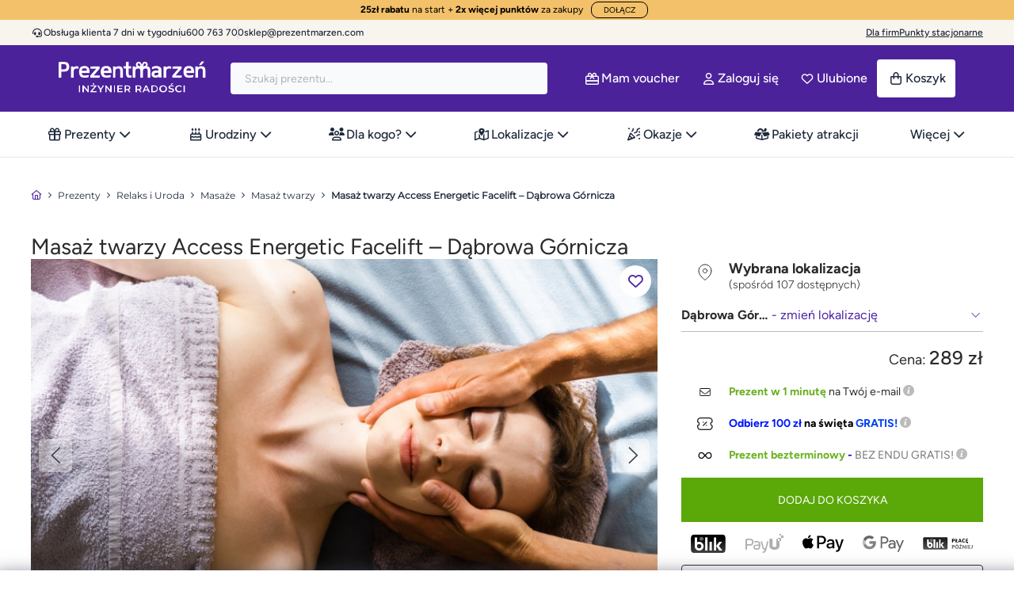

--- FILE ---
content_type: text/html; charset=utf-8
request_url: https://prezentmarzen.com/masaz-twarzy-access-energetic-facelift-dabrowa-gornicza/
body_size: 130791
content:
<!DOCTYPE HTML>
<!--[if lt IE 7]>
<html class="no-js lt-ie9 lt-ie8 lt-ie7" 	  lang="pl-pl" ><![endif]-->
<!--[if IE 7]>
<html class="no-js lt-ie9 lt-ie8 ie7" 	  lang="pl-pl" ><![endif]-->
<!--[if IE 8]>
<html class="no-js lt-ie9 ie8" 	  lang="pl-pl" ><![endif]-->
<!--[if gt IE 8]>
<html class="no-js ie9"  lang="pl-pl"
	  ><![endif]-->
<html lang="pl-pl" class="no-js">
<head>
	<meta charset="utf-8"/><script type="text/javascript">(window.NREUM||(NREUM={})).init={privacy:{cookies_enabled:true},ajax:{deny_list:["bam.eu01.nr-data.net"]},feature_flags:["soft_nav"],distributed_tracing:{enabled:true}};(window.NREUM||(NREUM={})).loader_config={agentID:"538716052",accountID:"6594008",trustKey:"6594008",xpid:"UgMOVVZTABAEUVNXDggEXlM=",licenseKey:"NRJS-89ee28274f435b3b108",applicationID:"452599387",browserID:"538716052"};;/*! For license information please see nr-loader-spa-1.303.0.min.js.LICENSE.txt */
(()=>{var e,t,r={384:(e,t,r)=>{"use strict";r.d(t,{NT:()=>s,US:()=>d,Zm:()=>a,bQ:()=>u,dV:()=>c,pV:()=>l});var n=r(6154),i=r(1863),o=r(1910);const s={beacon:"bam.nr-data.net",errorBeacon:"bam.nr-data.net"};function a(){return n.gm.NREUM||(n.gm.NREUM={}),void 0===n.gm.newrelic&&(n.gm.newrelic=n.gm.NREUM),n.gm.NREUM}function c(){let e=a();return e.o||(e.o={ST:n.gm.setTimeout,SI:n.gm.setImmediate||n.gm.setInterval,CT:n.gm.clearTimeout,XHR:n.gm.XMLHttpRequest,REQ:n.gm.Request,EV:n.gm.Event,PR:n.gm.Promise,MO:n.gm.MutationObserver,FETCH:n.gm.fetch,WS:n.gm.WebSocket},(0,o.i)(...Object.values(e.o))),e}function u(e,t){let r=a();r.initializedAgents??={},t.initializedAt={ms:(0,i.t)(),date:new Date},r.initializedAgents[e]=t}function d(e,t){a()[e]=t}function l(){return function(){let e=a();const t=e.info||{};e.info={beacon:s.beacon,errorBeacon:s.errorBeacon,...t}}(),function(){let e=a();const t=e.init||{};e.init={...t}}(),c(),function(){let e=a();const t=e.loader_config||{};e.loader_config={...t}}(),a()}},782:(e,t,r)=>{"use strict";r.d(t,{T:()=>n});const n=r(860).K7.pageViewTiming},860:(e,t,r)=>{"use strict";r.d(t,{$J:()=>d,K7:()=>c,P3:()=>u,XX:()=>i,Yy:()=>a,df:()=>o,qY:()=>n,v4:()=>s});const n="events",i="jserrors",o="browser/blobs",s="rum",a="browser/logs",c={ajax:"ajax",genericEvents:"generic_events",jserrors:i,logging:"logging",metrics:"metrics",pageAction:"page_action",pageViewEvent:"page_view_event",pageViewTiming:"page_view_timing",sessionReplay:"session_replay",sessionTrace:"session_trace",softNav:"soft_navigations",spa:"spa"},u={[c.pageViewEvent]:1,[c.pageViewTiming]:2,[c.metrics]:3,[c.jserrors]:4,[c.spa]:5,[c.ajax]:6,[c.sessionTrace]:7,[c.softNav]:8,[c.sessionReplay]:9,[c.logging]:10,[c.genericEvents]:11},d={[c.pageViewEvent]:s,[c.pageViewTiming]:n,[c.ajax]:n,[c.spa]:n,[c.softNav]:n,[c.metrics]:i,[c.jserrors]:i,[c.sessionTrace]:o,[c.sessionReplay]:o,[c.logging]:a,[c.genericEvents]:"ins"}},944:(e,t,r)=>{"use strict";r.d(t,{R:()=>i});var n=r(3241);function i(e,t){"function"==typeof console.debug&&(console.debug("New Relic Warning: https://github.com/newrelic/newrelic-browser-agent/blob/main/docs/warning-codes.md#".concat(e),t),(0,n.W)({agentIdentifier:null,drained:null,type:"data",name:"warn",feature:"warn",data:{code:e,secondary:t}}))}},993:(e,t,r)=>{"use strict";r.d(t,{A$:()=>o,ET:()=>s,TZ:()=>a,p_:()=>i});var n=r(860);const i={ERROR:"ERROR",WARN:"WARN",INFO:"INFO",DEBUG:"DEBUG",TRACE:"TRACE"},o={OFF:0,ERROR:1,WARN:2,INFO:3,DEBUG:4,TRACE:5},s="log",a=n.K7.logging},1687:(e,t,r)=>{"use strict";r.d(t,{Ak:()=>u,Ze:()=>f,x3:()=>d});var n=r(3241),i=r(7836),o=r(3606),s=r(860),a=r(2646);const c={};function u(e,t){const r={staged:!1,priority:s.P3[t]||0};l(e),c[e].get(t)||c[e].set(t,r)}function d(e,t){e&&c[e]&&(c[e].get(t)&&c[e].delete(t),p(e,t,!1),c[e].size&&h(e))}function l(e){if(!e)throw new Error("agentIdentifier required");c[e]||(c[e]=new Map)}function f(e="",t="feature",r=!1){if(l(e),!e||!c[e].get(t)||r)return p(e,t);c[e].get(t).staged=!0,h(e)}function h(e){const t=Array.from(c[e]);t.every(([e,t])=>t.staged)&&(t.sort((e,t)=>e[1].priority-t[1].priority),t.forEach(([t])=>{c[e].delete(t),p(e,t)}))}function p(e,t,r=!0){const s=e?i.ee.get(e):i.ee,c=o.i.handlers;if(!s.aborted&&s.backlog&&c){if((0,n.W)({agentIdentifier:e,type:"lifecycle",name:"drain",feature:t}),r){const e=s.backlog[t],r=c[t];if(r){for(let t=0;e&&t<e.length;++t)g(e[t],r);Object.entries(r).forEach(([e,t])=>{Object.values(t||{}).forEach(t=>{t[0]?.on&&t[0]?.context()instanceof a.y&&t[0].on(e,t[1])})})}}s.isolatedBacklog||delete c[t],s.backlog[t]=null,s.emit("drain-"+t,[])}}function g(e,t){var r=e[1];Object.values(t[r]||{}).forEach(t=>{var r=e[0];if(t[0]===r){var n=t[1],i=e[3],o=e[2];n.apply(i,o)}})}},1741:(e,t,r)=>{"use strict";r.d(t,{W:()=>o});var n=r(944),i=r(4261);class o{#e(e,...t){if(this[e]!==o.prototype[e])return this[e](...t);(0,n.R)(35,e)}addPageAction(e,t){return this.#e(i.hG,e,t)}register(e){return this.#e(i.eY,e)}recordCustomEvent(e,t){return this.#e(i.fF,e,t)}setPageViewName(e,t){return this.#e(i.Fw,e,t)}setCustomAttribute(e,t,r){return this.#e(i.cD,e,t,r)}noticeError(e,t){return this.#e(i.o5,e,t)}setUserId(e){return this.#e(i.Dl,e)}setApplicationVersion(e){return this.#e(i.nb,e)}setErrorHandler(e){return this.#e(i.bt,e)}addRelease(e,t){return this.#e(i.k6,e,t)}log(e,t){return this.#e(i.$9,e,t)}start(){return this.#e(i.d3)}finished(e){return this.#e(i.BL,e)}recordReplay(){return this.#e(i.CH)}pauseReplay(){return this.#e(i.Tb)}addToTrace(e){return this.#e(i.U2,e)}setCurrentRouteName(e){return this.#e(i.PA,e)}interaction(e){return this.#e(i.dT,e)}wrapLogger(e,t,r){return this.#e(i.Wb,e,t,r)}measure(e,t){return this.#e(i.V1,e,t)}consent(e){return this.#e(i.Pv,e)}}},1863:(e,t,r)=>{"use strict";function n(){return Math.floor(performance.now())}r.d(t,{t:()=>n})},1910:(e,t,r)=>{"use strict";r.d(t,{i:()=>o});var n=r(944);const i=new Map;function o(...e){return e.every(e=>{if(i.has(e))return i.get(e);const t="function"==typeof e&&e.toString().includes("[native code]");return t||(0,n.R)(64,e?.name||e?.toString()),i.set(e,t),t})}},2555:(e,t,r)=>{"use strict";r.d(t,{D:()=>a,f:()=>s});var n=r(384),i=r(8122);const o={beacon:n.NT.beacon,errorBeacon:n.NT.errorBeacon,licenseKey:void 0,applicationID:void 0,sa:void 0,queueTime:void 0,applicationTime:void 0,ttGuid:void 0,user:void 0,account:void 0,product:void 0,extra:void 0,jsAttributes:{},userAttributes:void 0,atts:void 0,transactionName:void 0,tNamePlain:void 0};function s(e){try{return!!e.licenseKey&&!!e.errorBeacon&&!!e.applicationID}catch(e){return!1}}const a=e=>(0,i.a)(e,o)},2614:(e,t,r)=>{"use strict";r.d(t,{BB:()=>s,H3:()=>n,g:()=>u,iL:()=>c,tS:()=>a,uh:()=>i,wk:()=>o});const n="NRBA",i="SESSION",o=144e5,s=18e5,a={STARTED:"session-started",PAUSE:"session-pause",RESET:"session-reset",RESUME:"session-resume",UPDATE:"session-update"},c={SAME_TAB:"same-tab",CROSS_TAB:"cross-tab"},u={OFF:0,FULL:1,ERROR:2}},2646:(e,t,r)=>{"use strict";r.d(t,{y:()=>n});class n{constructor(e){this.contextId=e}}},2843:(e,t,r)=>{"use strict";r.d(t,{u:()=>i});var n=r(3878);function i(e,t=!1,r,i){(0,n.DD)("visibilitychange",function(){if(t)return void("hidden"===document.visibilityState&&e());e(document.visibilityState)},r,i)}},3241:(e,t,r)=>{"use strict";r.d(t,{W:()=>o});var n=r(6154);const i="newrelic";function o(e={}){try{n.gm.dispatchEvent(new CustomEvent(i,{detail:e}))}catch(e){}}},3304:(e,t,r)=>{"use strict";r.d(t,{A:()=>o});var n=r(7836);const i=()=>{const e=new WeakSet;return(t,r)=>{if("object"==typeof r&&null!==r){if(e.has(r))return;e.add(r)}return r}};function o(e){try{return JSON.stringify(e,i())??""}catch(e){try{n.ee.emit("internal-error",[e])}catch(e){}return""}}},3333:(e,t,r)=>{"use strict";r.d(t,{$v:()=>d,TZ:()=>n,Xh:()=>c,Zp:()=>i,kd:()=>u,mq:()=>a,nf:()=>s,qN:()=>o});const n=r(860).K7.genericEvents,i=["auxclick","click","copy","keydown","paste","scrollend"],o=["focus","blur"],s=4,a=1e3,c=2e3,u=["PageAction","UserAction","BrowserPerformance"],d={RESOURCES:"experimental.resources",REGISTER:"register"}},3434:(e,t,r)=>{"use strict";r.d(t,{Jt:()=>o,YM:()=>u});var n=r(7836),i=r(5607);const o="nr@original:".concat(i.W),s=50;var a=Object.prototype.hasOwnProperty,c=!1;function u(e,t){return e||(e=n.ee),r.inPlace=function(e,t,n,i,o){n||(n="");const s="-"===n.charAt(0);for(let a=0;a<t.length;a++){const c=t[a],u=e[c];l(u)||(e[c]=r(u,s?c+n:n,i,c,o))}},r.flag=o,r;function r(t,r,n,c,u){return l(t)?t:(r||(r=""),nrWrapper[o]=t,function(e,t,r){if(Object.defineProperty&&Object.keys)try{return Object.keys(e).forEach(function(r){Object.defineProperty(t,r,{get:function(){return e[r]},set:function(t){return e[r]=t,t}})}),t}catch(e){d([e],r)}for(var n in e)a.call(e,n)&&(t[n]=e[n])}(t,nrWrapper,e),nrWrapper);function nrWrapper(){var o,a,l,f;let h;try{a=this,o=[...arguments],l="function"==typeof n?n(o,a):n||{}}catch(t){d([t,"",[o,a,c],l],e)}i(r+"start",[o,a,c],l,u);const p=performance.now();let g;try{return f=t.apply(a,o),g=performance.now(),f}catch(e){throw g=performance.now(),i(r+"err",[o,a,e],l,u),h=e,h}finally{const e=g-p,t={start:p,end:g,duration:e,isLongTask:e>=s,methodName:c,thrownError:h};t.isLongTask&&i("long-task",[t,a],l,u),i(r+"end",[o,a,f],l,u)}}}function i(r,n,i,o){if(!c||t){var s=c;c=!0;try{e.emit(r,n,i,t,o)}catch(t){d([t,r,n,i],e)}c=s}}}function d(e,t){t||(t=n.ee);try{t.emit("internal-error",e)}catch(e){}}function l(e){return!(e&&"function"==typeof e&&e.apply&&!e[o])}},3606:(e,t,r)=>{"use strict";r.d(t,{i:()=>o});var n=r(9908);o.on=s;var i=o.handlers={};function o(e,t,r,o){s(o||n.d,i,e,t,r)}function s(e,t,r,i,o){o||(o="feature"),e||(e=n.d);var s=t[o]=t[o]||{};(s[r]=s[r]||[]).push([e,i])}},3738:(e,t,r)=>{"use strict";r.d(t,{He:()=>i,Kp:()=>a,Lc:()=>u,Rz:()=>d,TZ:()=>n,bD:()=>o,d3:()=>s,jx:()=>l,sl:()=>f,uP:()=>c});const n=r(860).K7.sessionTrace,i="bstResource",o="resource",s="-start",a="-end",c="fn"+s,u="fn"+a,d="pushState",l=1e3,f=3e4},3785:(e,t,r)=>{"use strict";r.d(t,{R:()=>c,b:()=>u});var n=r(9908),i=r(1863),o=r(860),s=r(8154),a=r(993);function c(e,t,r={},c=a.p_.INFO,u,d=(0,i.t)()){(0,n.p)(s.xV,["API/logging/".concat(c.toLowerCase(),"/called")],void 0,o.K7.metrics,e),(0,n.p)(a.ET,[d,t,r,c,u],void 0,o.K7.logging,e)}function u(e){return"string"==typeof e&&Object.values(a.p_).some(t=>t===e.toUpperCase().trim())}},3878:(e,t,r)=>{"use strict";function n(e,t){return{capture:e,passive:!1,signal:t}}function i(e,t,r=!1,i){window.addEventListener(e,t,n(r,i))}function o(e,t,r=!1,i){document.addEventListener(e,t,n(r,i))}r.d(t,{DD:()=>o,jT:()=>n,sp:()=>i})},3962:(e,t,r)=>{"use strict";r.d(t,{AM:()=>s,O2:()=>l,OV:()=>o,Qu:()=>f,TZ:()=>c,ih:()=>h,pP:()=>a,t1:()=>d,tC:()=>i,wD:()=>u});var n=r(860);const i=["click","keydown","submit"],o="popstate",s="api",a="initialPageLoad",c=n.K7.softNav,u=5e3,d=500,l={INITIAL_PAGE_LOAD:"",ROUTE_CHANGE:1,UNSPECIFIED:2},f={INTERACTION:1,AJAX:2,CUSTOM_END:3,CUSTOM_TRACER:4},h={IP:"in progress",PF:"pending finish",FIN:"finished",CAN:"cancelled"}},4234:(e,t,r)=>{"use strict";r.d(t,{W:()=>o});var n=r(7836),i=r(1687);class o{constructor(e,t){this.agentIdentifier=e,this.ee=n.ee.get(e),this.featureName=t,this.blocked=!1}deregisterDrain(){(0,i.x3)(this.agentIdentifier,this.featureName)}}},4261:(e,t,r)=>{"use strict";r.d(t,{$9:()=>d,BL:()=>c,CH:()=>p,Dl:()=>R,Fw:()=>w,PA:()=>v,Pl:()=>n,Pv:()=>A,Tb:()=>f,U2:()=>s,V1:()=>E,Wb:()=>T,bt:()=>y,cD:()=>b,d3:()=>x,dT:()=>u,eY:()=>g,fF:()=>h,hG:()=>o,hw:()=>i,k6:()=>a,nb:()=>m,o5:()=>l});const n="api-",i=n+"ixn-",o="addPageAction",s="addToTrace",a="addRelease",c="finished",u="interaction",d="log",l="noticeError",f="pauseReplay",h="recordCustomEvent",p="recordReplay",g="register",m="setApplicationVersion",v="setCurrentRouteName",b="setCustomAttribute",y="setErrorHandler",w="setPageViewName",R="setUserId",x="start",T="wrapLogger",E="measure",A="consent"},4387:(e,t,r)=>{"use strict";function n(e={}){return!(!e.id||!e.name)}function i(e){return"string"==typeof e&&e.trim().length<501||"number"==typeof e}function o(e,t){if(2!==t?.harvestEndpointVersion)return{};const r=t.agentRef.runtime.appMetadata.agents[0].entityGuid;return n(e)?{"mfe.id":e.id,"mfe.name":e.name,eventSource:e.eventSource,"parent.id":e.parent?.id||r}:{"entity.guid":r,appId:t.agentRef.info.applicationID}}r.d(t,{Ux:()=>o,c7:()=>n,yo:()=>i})},5205:(e,t,r)=>{"use strict";r.d(t,{j:()=>_});var n=r(384),i=r(1741);var o=r(2555),s=r(3333);const a=e=>{if(!e||"string"!=typeof e)return!1;try{document.createDocumentFragment().querySelector(e)}catch{return!1}return!0};var c=r(2614),u=r(944),d=r(8122);const l="[data-nr-mask]",f=e=>(0,d.a)(e,(()=>{const e={feature_flags:[],experimental:{allow_registered_children:!1,resources:!1},mask_selector:"*",block_selector:"[data-nr-block]",mask_input_options:{color:!1,date:!1,"datetime-local":!1,email:!1,month:!1,number:!1,range:!1,search:!1,tel:!1,text:!1,time:!1,url:!1,week:!1,textarea:!1,select:!1,password:!0}};return{ajax:{deny_list:void 0,block_internal:!0,enabled:!0,autoStart:!0},api:{get allow_registered_children(){return e.feature_flags.includes(s.$v.REGISTER)||e.experimental.allow_registered_children},set allow_registered_children(t){e.experimental.allow_registered_children=t},duplicate_registered_data:!1},browser_consent_mode:{enabled:!1},distributed_tracing:{enabled:void 0,exclude_newrelic_header:void 0,cors_use_newrelic_header:void 0,cors_use_tracecontext_headers:void 0,allowed_origins:void 0},get feature_flags(){return e.feature_flags},set feature_flags(t){e.feature_flags=t},generic_events:{enabled:!0,autoStart:!0},harvest:{interval:30},jserrors:{enabled:!0,autoStart:!0},logging:{enabled:!0,autoStart:!0},metrics:{enabled:!0,autoStart:!0},obfuscate:void 0,page_action:{enabled:!0},page_view_event:{enabled:!0,autoStart:!0},page_view_timing:{enabled:!0,autoStart:!0},performance:{capture_marks:!1,capture_measures:!1,capture_detail:!0,resources:{get enabled(){return e.feature_flags.includes(s.$v.RESOURCES)||e.experimental.resources},set enabled(t){e.experimental.resources=t},asset_types:[],first_party_domains:[],ignore_newrelic:!0}},privacy:{cookies_enabled:!0},proxy:{assets:void 0,beacon:void 0},session:{expiresMs:c.wk,inactiveMs:c.BB},session_replay:{autoStart:!0,enabled:!1,preload:!1,sampling_rate:10,error_sampling_rate:100,collect_fonts:!1,inline_images:!1,fix_stylesheets:!0,mask_all_inputs:!0,get mask_text_selector(){return e.mask_selector},set mask_text_selector(t){a(t)?e.mask_selector="".concat(t,",").concat(l):""===t||null===t?e.mask_selector=l:(0,u.R)(5,t)},get block_class(){return"nr-block"},get ignore_class(){return"nr-ignore"},get mask_text_class(){return"nr-mask"},get block_selector(){return e.block_selector},set block_selector(t){a(t)?e.block_selector+=",".concat(t):""!==t&&(0,u.R)(6,t)},get mask_input_options(){return e.mask_input_options},set mask_input_options(t){t&&"object"==typeof t?e.mask_input_options={...t,password:!0}:(0,u.R)(7,t)}},session_trace:{enabled:!0,autoStart:!0},soft_navigations:{enabled:!0,autoStart:!0},spa:{enabled:!0,autoStart:!0},ssl:void 0,user_actions:{enabled:!0,elementAttributes:["id","className","tagName","type"]}}})());var h=r(6154),p=r(9324);let g=0;const m={buildEnv:p.F3,distMethod:p.Xs,version:p.xv,originTime:h.WN},v={consented:!1},b={appMetadata:{},get consented(){return this.session?.state?.consent||v.consented},set consented(e){v.consented=e},customTransaction:void 0,denyList:void 0,disabled:!1,harvester:void 0,isolatedBacklog:!1,isRecording:!1,loaderType:void 0,maxBytes:3e4,obfuscator:void 0,onerror:void 0,ptid:void 0,releaseIds:{},session:void 0,timeKeeper:void 0,registeredEntities:[],jsAttributesMetadata:{bytes:0},get harvestCount(){return++g}},y=e=>{const t=(0,d.a)(e,b),r=Object.keys(m).reduce((e,t)=>(e[t]={value:m[t],writable:!1,configurable:!0,enumerable:!0},e),{});return Object.defineProperties(t,r)};var w=r(5701);const R=e=>{const t=e.startsWith("http");e+="/",r.p=t?e:"https://"+e};var x=r(7836),T=r(3241);const E={accountID:void 0,trustKey:void 0,agentID:void 0,licenseKey:void 0,applicationID:void 0,xpid:void 0},A=e=>(0,d.a)(e,E),S=new Set;function _(e,t={},r,s){let{init:a,info:c,loader_config:u,runtime:d={},exposed:l=!0}=t;if(!c){const e=(0,n.pV)();a=e.init,c=e.info,u=e.loader_config}e.init=f(a||{}),e.loader_config=A(u||{}),c.jsAttributes??={},h.bv&&(c.jsAttributes.isWorker=!0),e.info=(0,o.D)(c);const p=e.init,g=[c.beacon,c.errorBeacon];S.has(e.agentIdentifier)||(p.proxy.assets&&(R(p.proxy.assets),g.push(p.proxy.assets)),p.proxy.beacon&&g.push(p.proxy.beacon),e.beacons=[...g],function(e){const t=(0,n.pV)();Object.getOwnPropertyNames(i.W.prototype).forEach(r=>{const n=i.W.prototype[r];if("function"!=typeof n||"constructor"===n)return;let o=t[r];e[r]&&!1!==e.exposed&&"micro-agent"!==e.runtime?.loaderType&&(t[r]=(...t)=>{const n=e[r](...t);return o?o(...t):n})})}(e),(0,n.US)("activatedFeatures",w.B),e.runSoftNavOverSpa&&=!0===p.soft_navigations.enabled&&p.feature_flags.includes("soft_nav")),d.denyList=[...p.ajax.deny_list||[],...p.ajax.block_internal?g:[]],d.ptid=e.agentIdentifier,d.loaderType=r,e.runtime=y(d),S.has(e.agentIdentifier)||(e.ee=x.ee.get(e.agentIdentifier),e.exposed=l,(0,T.W)({agentIdentifier:e.agentIdentifier,drained:!!w.B?.[e.agentIdentifier],type:"lifecycle",name:"initialize",feature:void 0,data:e.config})),S.add(e.agentIdentifier)}},5270:(e,t,r)=>{"use strict";r.d(t,{Aw:()=>s,SR:()=>o,rF:()=>a});var n=r(384),i=r(7767);function o(e){return!!(0,n.dV)().o.MO&&(0,i.V)(e)&&!0===e?.session_trace.enabled}function s(e){return!0===e?.session_replay.preload&&o(e)}function a(e,t){try{if("string"==typeof t?.type){if("password"===t.type.toLowerCase())return"*".repeat(e?.length||0);if(void 0!==t?.dataset?.nrUnmask||t?.classList?.contains("nr-unmask"))return e}}catch(e){}return"string"==typeof e?e.replace(/[\S]/g,"*"):"*".repeat(e?.length||0)}},5289:(e,t,r)=>{"use strict";r.d(t,{GG:()=>o,Qr:()=>a,sB:()=>s});var n=r(3878);function i(){return"undefined"==typeof document||"complete"===document.readyState}function o(e,t){if(i())return e();(0,n.sp)("load",e,t)}function s(e){if(i())return e();(0,n.DD)("DOMContentLoaded",e)}function a(e){if(i())return e();(0,n.sp)("popstate",e)}},5607:(e,t,r)=>{"use strict";r.d(t,{W:()=>n});const n=(0,r(9566).bz)()},5701:(e,t,r)=>{"use strict";r.d(t,{B:()=>o,t:()=>s});var n=r(3241);const i=new Set,o={};function s(e,t){const r=t.agentIdentifier;o[r]??={},e&&"object"==typeof e&&(i.has(r)||(t.ee.emit("rumresp",[e]),o[r]=e,i.add(r),(0,n.W)({agentIdentifier:r,loaded:!0,drained:!0,type:"lifecycle",name:"load",feature:void 0,data:e})))}},6154:(e,t,r)=>{"use strict";r.d(t,{A4:()=>a,OF:()=>d,RI:()=>i,WN:()=>h,bv:()=>o,gm:()=>s,lR:()=>f,m:()=>u,mw:()=>c,sb:()=>l});var n=r(1863);const i="undefined"!=typeof window&&!!window.document,o="undefined"!=typeof WorkerGlobalScope&&("undefined"!=typeof self&&self instanceof WorkerGlobalScope&&self.navigator instanceof WorkerNavigator||"undefined"!=typeof globalThis&&globalThis instanceof WorkerGlobalScope&&globalThis.navigator instanceof WorkerNavigator),s=i?window:"undefined"!=typeof WorkerGlobalScope&&("undefined"!=typeof self&&self instanceof WorkerGlobalScope&&self||"undefined"!=typeof globalThis&&globalThis instanceof WorkerGlobalScope&&globalThis),a="complete"===s?.document?.readyState,c=Boolean("hidden"===s?.document?.visibilityState),u=""+s?.location,d=/iPad|iPhone|iPod/.test(s.navigator?.userAgent),l=d&&"undefined"==typeof SharedWorker,f=(()=>{const e=s.navigator?.userAgent?.match(/Firefox[/\s](\d+\.\d+)/);return Array.isArray(e)&&e.length>=2?+e[1]:0})(),h=Date.now()-(0,n.t)()},6344:(e,t,r)=>{"use strict";r.d(t,{BB:()=>d,Qb:()=>l,TZ:()=>i,Ug:()=>s,Vh:()=>o,_s:()=>a,bc:()=>u,yP:()=>c});var n=r(2614);const i=r(860).K7.sessionReplay,o="errorDuringReplay",s=.12,a={DomContentLoaded:0,Load:1,FullSnapshot:2,IncrementalSnapshot:3,Meta:4,Custom:5},c={[n.g.ERROR]:15e3,[n.g.FULL]:3e5,[n.g.OFF]:0},u={RESET:{message:"Session was reset",sm:"Reset"},IMPORT:{message:"Recorder failed to import",sm:"Import"},TOO_MANY:{message:"429: Too Many Requests",sm:"Too-Many"},TOO_BIG:{message:"Payload was too large",sm:"Too-Big"},CROSS_TAB:{message:"Session Entity was set to OFF on another tab",sm:"Cross-Tab"},ENTITLEMENTS:{message:"Session Replay is not allowed and will not be started",sm:"Entitlement"}},d=5e3,l={API:"api",RESUME:"resume",SWITCH_TO_FULL:"switchToFull",INITIALIZE:"initialize",PRELOAD:"preload"}},6389:(e,t,r)=>{"use strict";function n(e,t=500,r={}){const n=r?.leading||!1;let i;return(...r)=>{n&&void 0===i&&(e.apply(this,r),i=setTimeout(()=>{i=clearTimeout(i)},t)),n||(clearTimeout(i),i=setTimeout(()=>{e.apply(this,r)},t))}}function i(e){let t=!1;return(...r)=>{t||(t=!0,e.apply(this,r))}}r.d(t,{J:()=>i,s:()=>n})},6630:(e,t,r)=>{"use strict";r.d(t,{T:()=>n});const n=r(860).K7.pageViewEvent},6774:(e,t,r)=>{"use strict";r.d(t,{T:()=>n});const n=r(860).K7.jserrors},7295:(e,t,r)=>{"use strict";r.d(t,{Xv:()=>s,gX:()=>i,iW:()=>o});var n=[];function i(e){if(!e||o(e))return!1;if(0===n.length)return!0;for(var t=0;t<n.length;t++){var r=n[t];if("*"===r.hostname)return!1;if(a(r.hostname,e.hostname)&&c(r.pathname,e.pathname))return!1}return!0}function o(e){return void 0===e.hostname}function s(e){if(n=[],e&&e.length)for(var t=0;t<e.length;t++){let r=e[t];if(!r)continue;0===r.indexOf("http://")?r=r.substring(7):0===r.indexOf("https://")&&(r=r.substring(8));const i=r.indexOf("/");let o,s;i>0?(o=r.substring(0,i),s=r.substring(i)):(o=r,s="");let[a]=o.split(":");n.push({hostname:a,pathname:s})}}function a(e,t){return!(e.length>t.length)&&t.indexOf(e)===t.length-e.length}function c(e,t){return 0===e.indexOf("/")&&(e=e.substring(1)),0===t.indexOf("/")&&(t=t.substring(1)),""===e||e===t}},7378:(e,t,r)=>{"use strict";r.d(t,{$p:()=>x,BR:()=>b,Kp:()=>R,L3:()=>y,Lc:()=>c,NC:()=>o,SG:()=>d,TZ:()=>i,U6:()=>p,UT:()=>m,d3:()=>w,dT:()=>f,e5:()=>E,gx:()=>v,l9:()=>l,oW:()=>h,op:()=>g,rw:()=>u,tH:()=>A,uP:()=>a,wW:()=>T,xq:()=>s});var n=r(384);const i=r(860).K7.spa,o=["click","submit","keypress","keydown","keyup","change"],s=999,a="fn-start",c="fn-end",u="cb-start",d="api-ixn-",l="remaining",f="interaction",h="spaNode",p="jsonpNode",g="fetch-start",m="fetch-done",v="fetch-body-",b="jsonp-end",y=(0,n.dV)().o.ST,w="-start",R="-end",x="-body",T="cb"+R,E="jsTime",A="fetch"},7485:(e,t,r)=>{"use strict";r.d(t,{D:()=>i});var n=r(6154);function i(e){if(0===(e||"").indexOf("data:"))return{protocol:"data"};try{const t=new URL(e,location.href),r={port:t.port,hostname:t.hostname,pathname:t.pathname,search:t.search,protocol:t.protocol.slice(0,t.protocol.indexOf(":")),sameOrigin:t.protocol===n.gm?.location?.protocol&&t.host===n.gm?.location?.host};return r.port&&""!==r.port||("http:"===t.protocol&&(r.port="80"),"https:"===t.protocol&&(r.port="443")),r.pathname&&""!==r.pathname?r.pathname.startsWith("/")||(r.pathname="/".concat(r.pathname)):r.pathname="/",r}catch(e){return{}}}},7699:(e,t,r)=>{"use strict";r.d(t,{It:()=>o,KC:()=>a,No:()=>i,qh:()=>s});var n=r(860);const i=16e3,o=1e6,s="SESSION_ERROR",a={[n.K7.logging]:!0,[n.K7.genericEvents]:!1,[n.K7.jserrors]:!1,[n.K7.ajax]:!1}},7767:(e,t,r)=>{"use strict";r.d(t,{V:()=>i});var n=r(6154);const i=e=>n.RI&&!0===e?.privacy.cookies_enabled},7836:(e,t,r)=>{"use strict";r.d(t,{P:()=>a,ee:()=>c});var n=r(384),i=r(8990),o=r(2646),s=r(5607);const a="nr@context:".concat(s.W),c=function e(t,r){var n={},s={},d={},l=!1;try{l=16===r.length&&u.initializedAgents?.[r]?.runtime.isolatedBacklog}catch(e){}var f={on:p,addEventListener:p,removeEventListener:function(e,t){var r=n[e];if(!r)return;for(var i=0;i<r.length;i++)r[i]===t&&r.splice(i,1)},emit:function(e,r,n,i,o){!1!==o&&(o=!0);if(c.aborted&&!i)return;t&&o&&t.emit(e,r,n);var a=h(n);g(e).forEach(e=>{e.apply(a,r)});var u=v()[s[e]];u&&u.push([f,e,r,a]);return a},get:m,listeners:g,context:h,buffer:function(e,t){const r=v();if(t=t||"feature",f.aborted)return;Object.entries(e||{}).forEach(([e,n])=>{s[n]=t,t in r||(r[t]=[])})},abort:function(){f._aborted=!0,Object.keys(f.backlog).forEach(e=>{delete f.backlog[e]})},isBuffering:function(e){return!!v()[s[e]]},debugId:r,backlog:l?{}:t&&"object"==typeof t.backlog?t.backlog:{},isolatedBacklog:l};return Object.defineProperty(f,"aborted",{get:()=>{let e=f._aborted||!1;return e||(t&&(e=t.aborted),e)}}),f;function h(e){return e&&e instanceof o.y?e:e?(0,i.I)(e,a,()=>new o.y(a)):new o.y(a)}function p(e,t){n[e]=g(e).concat(t)}function g(e){return n[e]||[]}function m(t){return d[t]=d[t]||e(f,t)}function v(){return f.backlog}}(void 0,"globalEE"),u=(0,n.Zm)();u.ee||(u.ee=c)},8122:(e,t,r)=>{"use strict";r.d(t,{a:()=>i});var n=r(944);function i(e,t){try{if(!e||"object"!=typeof e)return(0,n.R)(3);if(!t||"object"!=typeof t)return(0,n.R)(4);const r=Object.create(Object.getPrototypeOf(t),Object.getOwnPropertyDescriptors(t)),o=0===Object.keys(r).length?e:r;for(let s in o)if(void 0!==e[s])try{if(null===e[s]){r[s]=null;continue}Array.isArray(e[s])&&Array.isArray(t[s])?r[s]=Array.from(new Set([...e[s],...t[s]])):"object"==typeof e[s]&&"object"==typeof t[s]?r[s]=i(e[s],t[s]):r[s]=e[s]}catch(e){r[s]||(0,n.R)(1,e)}return r}catch(e){(0,n.R)(2,e)}}},8139:(e,t,r)=>{"use strict";r.d(t,{u:()=>f});var n=r(7836),i=r(3434),o=r(8990),s=r(6154);const a={},c=s.gm.XMLHttpRequest,u="addEventListener",d="removeEventListener",l="nr@wrapped:".concat(n.P);function f(e){var t=function(e){return(e||n.ee).get("events")}(e);if(a[t.debugId]++)return t;a[t.debugId]=1;var r=(0,i.YM)(t,!0);function f(e){r.inPlace(e,[u,d],"-",p)}function p(e,t){return e[1]}return"getPrototypeOf"in Object&&(s.RI&&h(document,f),c&&h(c.prototype,f),h(s.gm,f)),t.on(u+"-start",function(e,t){var n=e[1];if(null!==n&&("function"==typeof n||"object"==typeof n)&&"newrelic"!==e[0]){var i=(0,o.I)(n,l,function(){var e={object:function(){if("function"!=typeof n.handleEvent)return;return n.handleEvent.apply(n,arguments)},function:n}[typeof n];return e?r(e,"fn-",null,e.name||"anonymous"):n});this.wrapped=e[1]=i}}),t.on(d+"-start",function(e){e[1]=this.wrapped||e[1]}),t}function h(e,t,...r){let n=e;for(;"object"==typeof n&&!Object.prototype.hasOwnProperty.call(n,u);)n=Object.getPrototypeOf(n);n&&t(n,...r)}},8154:(e,t,r)=>{"use strict";r.d(t,{z_:()=>o,XG:()=>a,TZ:()=>n,rs:()=>i,xV:()=>s});r(6154),r(9566),r(384);const n=r(860).K7.metrics,i="sm",o="cm",s="storeSupportabilityMetrics",a="storeEventMetrics"},8374:(e,t,r)=>{r.nc=(()=>{try{return document?.currentScript?.nonce}catch(e){}return""})()},8990:(e,t,r)=>{"use strict";r.d(t,{I:()=>i});var n=Object.prototype.hasOwnProperty;function i(e,t,r){if(n.call(e,t))return e[t];var i=r();if(Object.defineProperty&&Object.keys)try{return Object.defineProperty(e,t,{value:i,writable:!0,enumerable:!1}),i}catch(e){}return e[t]=i,i}},9300:(e,t,r)=>{"use strict";r.d(t,{T:()=>n});const n=r(860).K7.ajax},9324:(e,t,r)=>{"use strict";r.d(t,{AJ:()=>s,F3:()=>i,Xs:()=>o,Yq:()=>a,xv:()=>n});const n="1.303.0",i="PROD",o="CDN",s="@newrelic/rrweb",a="1.0.1"},9566:(e,t,r)=>{"use strict";r.d(t,{LA:()=>a,ZF:()=>c,bz:()=>s,el:()=>u});var n=r(6154);const i="xxxxxxxx-xxxx-4xxx-yxxx-xxxxxxxxxxxx";function o(e,t){return e?15&e[t]:16*Math.random()|0}function s(){const e=n.gm?.crypto||n.gm?.msCrypto;let t,r=0;return e&&e.getRandomValues&&(t=e.getRandomValues(new Uint8Array(30))),i.split("").map(e=>"x"===e?o(t,r++).toString(16):"y"===e?(3&o()|8).toString(16):e).join("")}function a(e){const t=n.gm?.crypto||n.gm?.msCrypto;let r,i=0;t&&t.getRandomValues&&(r=t.getRandomValues(new Uint8Array(e)));const s=[];for(var a=0;a<e;a++)s.push(o(r,i++).toString(16));return s.join("")}function c(){return a(16)}function u(){return a(32)}},9908:(e,t,r)=>{"use strict";r.d(t,{d:()=>n,p:()=>i});var n=r(7836).ee.get("handle");function i(e,t,r,i,o){o?(o.buffer([e],i),o.emit(e,t,r)):(n.buffer([e],i),n.emit(e,t,r))}}},n={};function i(e){var t=n[e];if(void 0!==t)return t.exports;var o=n[e]={exports:{}};return r[e](o,o.exports,i),o.exports}i.m=r,i.d=(e,t)=>{for(var r in t)i.o(t,r)&&!i.o(e,r)&&Object.defineProperty(e,r,{enumerable:!0,get:t[r]})},i.f={},i.e=e=>Promise.all(Object.keys(i.f).reduce((t,r)=>(i.f[r](e,t),t),[])),i.u=e=>({212:"nr-spa-compressor",249:"nr-spa-recorder",478:"nr-spa"}[e]+"-1.303.0.min.js"),i.o=(e,t)=>Object.prototype.hasOwnProperty.call(e,t),e={},t="NRBA-1.303.0.PROD:",i.l=(r,n,o,s)=>{if(e[r])e[r].push(n);else{var a,c;if(void 0!==o)for(var u=document.getElementsByTagName("script"),d=0;d<u.length;d++){var l=u[d];if(l.getAttribute("src")==r||l.getAttribute("data-webpack")==t+o){a=l;break}}if(!a){c=!0;var f={478:"sha512-Q1pLqcoiNmLHv0rtq3wFkJBA3kofBdRJl0ExDl0mTuAoCBd0qe/1J0XWrDlQKuNlUryL6aZfVkAMPLmoikWIoQ==",249:"sha512-695ZzudsxlMtHKnpDNvkMlJd3tdMtY03IQKVCw9SX12tjUC+f7Nrx5tnWO72Vg9RFf6DSY6wVmM3cEkRM12kkQ==",212:"sha512-18Gx1wIBsppcn0AnKFhwgw4IciNgFxiw3J74W393Ape+wtg4hlg7t6SBKsIE/Dk/tfl2yltgcgBFvYRs283AFg=="};(a=document.createElement("script")).charset="utf-8",i.nc&&a.setAttribute("nonce",i.nc),a.setAttribute("data-webpack",t+o),a.src=r,0!==a.src.indexOf(window.location.origin+"/")&&(a.crossOrigin="anonymous"),f[s]&&(a.integrity=f[s])}e[r]=[n];var h=(t,n)=>{a.onerror=a.onload=null,clearTimeout(p);var i=e[r];if(delete e[r],a.parentNode&&a.parentNode.removeChild(a),i&&i.forEach(e=>e(n)),t)return t(n)},p=setTimeout(h.bind(null,void 0,{type:"timeout",target:a}),12e4);a.onerror=h.bind(null,a.onerror),a.onload=h.bind(null,a.onload),c&&document.head.appendChild(a)}},i.r=e=>{"undefined"!=typeof Symbol&&Symbol.toStringTag&&Object.defineProperty(e,Symbol.toStringTag,{value:"Module"}),Object.defineProperty(e,"__esModule",{value:!0})},i.p="https://js-agent.newrelic.com/",(()=>{var e={38:0,788:0};i.f.j=(t,r)=>{var n=i.o(e,t)?e[t]:void 0;if(0!==n)if(n)r.push(n[2]);else{var o=new Promise((r,i)=>n=e[t]=[r,i]);r.push(n[2]=o);var s=i.p+i.u(t),a=new Error;i.l(s,r=>{if(i.o(e,t)&&(0!==(n=e[t])&&(e[t]=void 0),n)){var o=r&&("load"===r.type?"missing":r.type),s=r&&r.target&&r.target.src;a.message="Loading chunk "+t+" failed.\n("+o+": "+s+")",a.name="ChunkLoadError",a.type=o,a.request=s,n[1](a)}},"chunk-"+t,t)}};var t=(t,r)=>{var n,o,[s,a,c]=r,u=0;if(s.some(t=>0!==e[t])){for(n in a)i.o(a,n)&&(i.m[n]=a[n]);if(c)c(i)}for(t&&t(r);u<s.length;u++)o=s[u],i.o(e,o)&&e[o]&&e[o][0](),e[o]=0},r=self["webpackChunk:NRBA-1.303.0.PROD"]=self["webpackChunk:NRBA-1.303.0.PROD"]||[];r.forEach(t.bind(null,0)),r.push=t.bind(null,r.push.bind(r))})(),(()=>{"use strict";i(8374);var e=i(9566),t=i(1741);class r extends t.W{agentIdentifier=(0,e.LA)(16)}var n=i(860);const o=Object.values(n.K7);var s=i(5205);var a=i(9908),c=i(1863),u=i(4261),d=i(3241),l=i(944),f=i(5701),h=i(8154);function p(e,t,i,o){const s=o||i;!s||s[e]&&s[e]!==r.prototype[e]||(s[e]=function(){(0,a.p)(h.xV,["API/"+e+"/called"],void 0,n.K7.metrics,i.ee),(0,d.W)({agentIdentifier:i.agentIdentifier,drained:!!f.B?.[i.agentIdentifier],type:"data",name:"api",feature:u.Pl+e,data:{}});try{return t.apply(this,arguments)}catch(e){(0,l.R)(23,e)}})}function g(e,t,r,n,i){const o=e.info;null===r?delete o.jsAttributes[t]:o.jsAttributes[t]=r,(i||null===r)&&(0,a.p)(u.Pl+n,[(0,c.t)(),t,r],void 0,"session",e.ee)}var m=i(1687),v=i(4234),b=i(5289),y=i(6154),w=i(5270),R=i(7767),x=i(6389),T=i(7699);class E extends v.W{constructor(e,t){super(e.agentIdentifier,t),this.agentRef=e,this.abortHandler=void 0,this.featAggregate=void 0,this.loadedSuccessfully=void 0,this.onAggregateImported=new Promise(e=>{this.loadedSuccessfully=e}),this.deferred=Promise.resolve(),!1===e.init[this.featureName].autoStart?this.deferred=new Promise((t,r)=>{this.ee.on("manual-start-all",(0,x.J)(()=>{(0,m.Ak)(e.agentIdentifier,this.featureName),t()}))}):(0,m.Ak)(e.agentIdentifier,t)}importAggregator(e,t,r={}){if(this.featAggregate)return;const n=async()=>{let n;await this.deferred;try{if((0,R.V)(e.init)){const{setupAgentSession:t}=await i.e(478).then(i.bind(i,8766));n=t(e)}}catch(e){(0,l.R)(20,e),this.ee.emit("internal-error",[e]),(0,a.p)(T.qh,[e],void 0,this.featureName,this.ee)}try{if(!this.#t(this.featureName,n,e.init))return(0,m.Ze)(this.agentIdentifier,this.featureName),void this.loadedSuccessfully(!1);const{Aggregate:i}=await t();this.featAggregate=new i(e,r),e.runtime.harvester.initializedAggregates.push(this.featAggregate),this.loadedSuccessfully(!0)}catch(e){(0,l.R)(34,e),this.abortHandler?.(),(0,m.Ze)(this.agentIdentifier,this.featureName,!0),this.loadedSuccessfully(!1),this.ee&&this.ee.abort()}};y.RI?(0,b.GG)(()=>n(),!0):n()}#t(e,t,r){if(this.blocked)return!1;switch(e){case n.K7.sessionReplay:return(0,w.SR)(r)&&!!t;case n.K7.sessionTrace:return!!t;default:return!0}}}var A=i(6630),S=i(2614);class _ extends E{static featureName=A.T;constructor(e){var t;super(e,A.T),this.setupInspectionEvents(e.agentIdentifier),t=e,p(u.Fw,function(e,r){"string"==typeof e&&("/"!==e.charAt(0)&&(e="/"+e),t.runtime.customTransaction=(r||"http://custom.transaction")+e,(0,a.p)(u.Pl+u.Fw,[(0,c.t)()],void 0,void 0,t.ee))},t),this.importAggregator(e,()=>i.e(478).then(i.bind(i,1983)))}setupInspectionEvents(e){const t=(t,r)=>{t&&(0,d.W)({agentIdentifier:e,timeStamp:t.timeStamp,loaded:"complete"===t.target.readyState,type:"window",name:r,data:t.target.location+""})};(0,b.sB)(e=>{t(e,"DOMContentLoaded")}),(0,b.GG)(e=>{t(e,"load")}),(0,b.Qr)(e=>{t(e,"navigate")}),this.ee.on(S.tS.UPDATE,(t,r)=>{(0,d.W)({agentIdentifier:e,type:"lifecycle",name:"session",data:r})})}}var O=i(384);var N=i(2843),I=i(3878),P=i(782);class j extends E{static featureName=P.T;constructor(e){super(e,P.T),y.RI&&((0,N.u)(()=>(0,a.p)("docHidden",[(0,c.t)()],void 0,P.T,this.ee),!0),(0,I.sp)("pagehide",()=>(0,a.p)("winPagehide",[(0,c.t)()],void 0,P.T,this.ee)),this.importAggregator(e,()=>i.e(478).then(i.bind(i,9917))))}}class k extends E{static featureName=h.TZ;constructor(e){super(e,h.TZ),y.RI&&document.addEventListener("securitypolicyviolation",e=>{(0,a.p)(h.xV,["Generic/CSPViolation/Detected"],void 0,this.featureName,this.ee)}),this.importAggregator(e,()=>i.e(478).then(i.bind(i,6555)))}}var C=i(6774),L=i(3304);class H{constructor(e,t,r,n,i){this.name="UncaughtError",this.message="string"==typeof e?e:(0,L.A)(e),this.sourceURL=t,this.line=r,this.column=n,this.__newrelic=i}}function M(e){return U(e)?e:new H(void 0!==e?.message?e.message:e,e?.filename||e?.sourceURL,e?.lineno||e?.line,e?.colno||e?.col,e?.__newrelic,e?.cause)}function K(e){const t="Unhandled Promise Rejection: ";if(!e?.reason)return;if(U(e.reason)){try{e.reason.message.startsWith(t)||(e.reason.message=t+e.reason.message)}catch(e){}return M(e.reason)}const r=M(e.reason);return(r.message||"").startsWith(t)||(r.message=t+r.message),r}function D(e){if(e.error instanceof SyntaxError&&!/:\d+$/.test(e.error.stack?.trim())){const t=new H(e.message,e.filename,e.lineno,e.colno,e.error.__newrelic,e.cause);return t.name=SyntaxError.name,t}return U(e.error)?e.error:M(e)}function U(e){return e instanceof Error&&!!e.stack}function F(e,t,r,i,o=(0,c.t)()){"string"==typeof e&&(e=new Error(e)),(0,a.p)("err",[e,o,!1,t,r.runtime.isRecording,void 0,i],void 0,n.K7.jserrors,r.ee),(0,a.p)("uaErr",[],void 0,n.K7.genericEvents,r.ee)}var W=i(4387),B=i(993),V=i(3785);function G(e,{customAttributes:t={},level:r=B.p_.INFO}={},n,i,o=(0,c.t)()){(0,V.R)(n.ee,e,t,r,i,o)}function z(e,t,r,i,o=(0,c.t)()){(0,a.p)(u.Pl+u.hG,[o,e,t,i],void 0,n.K7.genericEvents,r.ee)}function Z(e,t,r,i,o=(0,c.t)()){const{start:s,end:d,customAttributes:f}=t||{},h={customAttributes:f||{}};if("object"!=typeof h.customAttributes||"string"!=typeof e||0===e.length)return void(0,l.R)(57);const p=(e,t)=>null==e?t:"number"==typeof e?e:e instanceof PerformanceMark?e.startTime:Number.NaN;if(h.start=p(s,0),h.end=p(d,o),Number.isNaN(h.start)||Number.isNaN(h.end))(0,l.R)(57);else{if(h.duration=h.end-h.start,!(h.duration<0))return(0,a.p)(u.Pl+u.V1,[h,e,i],void 0,n.K7.genericEvents,r.ee),h;(0,l.R)(58)}}function q(e,t={},r,i,o=(0,c.t)()){(0,a.p)(u.Pl+u.fF,[o,e,t,i],void 0,n.K7.genericEvents,r.ee)}function X(e){p(u.eY,function(t){return Y(e,t)},e)}function Y(e,t,r){const i={};(0,l.R)(54,"newrelic.register"),t||={},t.eventSource="MicroFrontendBrowserAgent",t.licenseKey||=e.info.licenseKey,t.blocked=!1,t.parent=r||{};let o=()=>{};const s=e.runtime.registeredEntities,u=s.find(({metadata:{target:{id:e,name:r}}})=>e===t.id);if(u)return u.metadata.target.name!==t.name&&(u.metadata.target.name=t.name),u;const d=e=>{t.blocked=!0,o=e};e.init.api.allow_registered_children||d((0,x.J)(()=>(0,l.R)(55))),(0,W.c7)(t)||d((0,x.J)(()=>(0,l.R)(48,t))),(0,W.yo)(t.id)&&(0,W.yo)(t.name)||d((0,x.J)(()=>(0,l.R)(48,t)));const f={addPageAction:(r,n={})=>m(z,[r,{...i,...n},e],t),log:(r,n={})=>m(G,[r,{...n,customAttributes:{...i,...n.customAttributes||{}}},e],t),measure:(r,n={})=>m(Z,[r,{...n,customAttributes:{...i,...n.customAttributes||{}}},e],t),noticeError:(r,n={})=>m(F,[r,{...i,...n},e],t),register:(t={})=>m(Y,[e,t],f.metadata.target),recordCustomEvent:(r,n={})=>m(q,[r,{...i,...n},e],t),setApplicationVersion:e=>g("application.version",e),setCustomAttribute:(e,t)=>g(e,t),setUserId:e=>g("enduser.id",e),metadata:{customAttributes:i,target:t}},p=()=>(t.blocked&&o(),t.blocked);p()||s.push(f);const g=(e,t)=>{p()||(i[e]=t)},m=(t,r,i)=>{if(p())return;const o=(0,c.t)();(0,a.p)(h.xV,["API/register/".concat(t.name,"/called")],void 0,n.K7.metrics,e.ee);try{return e.init.api.duplicate_registered_data&&"register"!==t.name&&t(...r,void 0,o),t(...r,i,o)}catch(e){(0,l.R)(50,e)}};return f}class J extends E{static featureName=C.T;constructor(e){var t;super(e,C.T),t=e,p(u.o5,(e,r)=>F(e,r,t),t),function(e){p(u.bt,function(t){e.runtime.onerror=t},e)}(e),function(e){let t=0;p(u.k6,function(e,r){++t>10||(this.runtime.releaseIds[e.slice(-200)]=(""+r).slice(-200))},e)}(e),X(e);try{this.removeOnAbort=new AbortController}catch(e){}this.ee.on("internal-error",(t,r)=>{this.abortHandler&&(0,a.p)("ierr",[M(t),(0,c.t)(),!0,{},e.runtime.isRecording,r],void 0,this.featureName,this.ee)}),y.gm.addEventListener("unhandledrejection",t=>{this.abortHandler&&(0,a.p)("err",[K(t),(0,c.t)(),!1,{unhandledPromiseRejection:1},e.runtime.isRecording],void 0,this.featureName,this.ee)},(0,I.jT)(!1,this.removeOnAbort?.signal)),y.gm.addEventListener("error",t=>{this.abortHandler&&(0,a.p)("err",[D(t),(0,c.t)(),!1,{},e.runtime.isRecording],void 0,this.featureName,this.ee)},(0,I.jT)(!1,this.removeOnAbort?.signal)),this.abortHandler=this.#r,this.importAggregator(e,()=>i.e(478).then(i.bind(i,2176)))}#r(){this.removeOnAbort?.abort(),this.abortHandler=void 0}}var Q=i(8990);let ee=1;function te(e){const t=typeof e;return!e||"object"!==t&&"function"!==t?-1:e===y.gm?0:(0,Q.I)(e,"nr@id",function(){return ee++})}function re(e){if("string"==typeof e&&e.length)return e.length;if("object"==typeof e){if("undefined"!=typeof ArrayBuffer&&e instanceof ArrayBuffer&&e.byteLength)return e.byteLength;if("undefined"!=typeof Blob&&e instanceof Blob&&e.size)return e.size;if(!("undefined"!=typeof FormData&&e instanceof FormData))try{return(0,L.A)(e).length}catch(e){return}}}var ne=i(8139),ie=i(7836),oe=i(3434);const se={},ae=["open","send"];function ce(e){var t=e||ie.ee;const r=function(e){return(e||ie.ee).get("xhr")}(t);if(void 0===y.gm.XMLHttpRequest)return r;if(se[r.debugId]++)return r;se[r.debugId]=1,(0,ne.u)(t);var n=(0,oe.YM)(r),i=y.gm.XMLHttpRequest,o=y.gm.MutationObserver,s=y.gm.Promise,a=y.gm.setInterval,c="readystatechange",u=["onload","onerror","onabort","onloadstart","onloadend","onprogress","ontimeout"],d=[],f=y.gm.XMLHttpRequest=function(e){const t=new i(e),o=r.context(t);try{r.emit("new-xhr",[t],o),t.addEventListener(c,(s=o,function(){var e=this;e.readyState>3&&!s.resolved&&(s.resolved=!0,r.emit("xhr-resolved",[],e)),n.inPlace(e,u,"fn-",b)}),(0,I.jT)(!1))}catch(e){(0,l.R)(15,e);try{r.emit("internal-error",[e])}catch(e){}}var s;return t};function h(e,t){n.inPlace(t,["onreadystatechange"],"fn-",b)}if(function(e,t){for(var r in e)t[r]=e[r]}(i,f),f.prototype=i.prototype,n.inPlace(f.prototype,ae,"-xhr-",b),r.on("send-xhr-start",function(e,t){h(e,t),function(e){d.push(e),o&&(p?p.then(v):a?a(v):(g=-g,m.data=g))}(t)}),r.on("open-xhr-start",h),o){var p=s&&s.resolve();if(!a&&!s){var g=1,m=document.createTextNode(g);new o(v).observe(m,{characterData:!0})}}else t.on("fn-end",function(e){e[0]&&e[0].type===c||v()});function v(){for(var e=0;e<d.length;e++)h(0,d[e]);d.length&&(d=[])}function b(e,t){return t}return r}var ue="fetch-",de=ue+"body-",le=["arrayBuffer","blob","json","text","formData"],fe=y.gm.Request,he=y.gm.Response,pe="prototype";const ge={};function me(e){const t=function(e){return(e||ie.ee).get("fetch")}(e);if(!(fe&&he&&y.gm.fetch))return t;if(ge[t.debugId]++)return t;function r(e,r,n){var i=e[r];"function"==typeof i&&(e[r]=function(){var e,r=[...arguments],o={};t.emit(n+"before-start",[r],o),o[ie.P]&&o[ie.P].dt&&(e=o[ie.P].dt);var s=i.apply(this,r);return t.emit(n+"start",[r,e],s),s.then(function(e){return t.emit(n+"end",[null,e],s),e},function(e){throw t.emit(n+"end",[e],s),e})})}return ge[t.debugId]=1,le.forEach(e=>{r(fe[pe],e,de),r(he[pe],e,de)}),r(y.gm,"fetch",ue),t.on(ue+"end",function(e,r){var n=this;if(r){var i=r.headers.get("content-length");null!==i&&(n.rxSize=i),t.emit(ue+"done",[null,r],n)}else t.emit(ue+"done",[e],n)}),t}var ve=i(7485);class be{constructor(e){this.agentRef=e}generateTracePayload(t){const r=this.agentRef.loader_config;if(!this.shouldGenerateTrace(t)||!r)return null;var n=(r.accountID||"").toString()||null,i=(r.agentID||"").toString()||null,o=(r.trustKey||"").toString()||null;if(!n||!i)return null;var s=(0,e.ZF)(),a=(0,e.el)(),c=Date.now(),u={spanId:s,traceId:a,timestamp:c};return(t.sameOrigin||this.isAllowedOrigin(t)&&this.useTraceContextHeadersForCors())&&(u.traceContextParentHeader=this.generateTraceContextParentHeader(s,a),u.traceContextStateHeader=this.generateTraceContextStateHeader(s,c,n,i,o)),(t.sameOrigin&&!this.excludeNewrelicHeader()||!t.sameOrigin&&this.isAllowedOrigin(t)&&this.useNewrelicHeaderForCors())&&(u.newrelicHeader=this.generateTraceHeader(s,a,c,n,i,o)),u}generateTraceContextParentHeader(e,t){return"00-"+t+"-"+e+"-01"}generateTraceContextStateHeader(e,t,r,n,i){return i+"@nr=0-1-"+r+"-"+n+"-"+e+"----"+t}generateTraceHeader(e,t,r,n,i,o){if(!("function"==typeof y.gm?.btoa))return null;var s={v:[0,1],d:{ty:"Browser",ac:n,ap:i,id:e,tr:t,ti:r}};return o&&n!==o&&(s.d.tk=o),btoa((0,L.A)(s))}shouldGenerateTrace(e){return this.agentRef.init?.distributed_tracing?.enabled&&this.isAllowedOrigin(e)}isAllowedOrigin(e){var t=!1;const r=this.agentRef.init?.distributed_tracing;if(e.sameOrigin)t=!0;else if(r?.allowed_origins instanceof Array)for(var n=0;n<r.allowed_origins.length;n++){var i=(0,ve.D)(r.allowed_origins[n]);if(e.hostname===i.hostname&&e.protocol===i.protocol&&e.port===i.port){t=!0;break}}return t}excludeNewrelicHeader(){var e=this.agentRef.init?.distributed_tracing;return!!e&&!!e.exclude_newrelic_header}useNewrelicHeaderForCors(){var e=this.agentRef.init?.distributed_tracing;return!!e&&!1!==e.cors_use_newrelic_header}useTraceContextHeadersForCors(){var e=this.agentRef.init?.distributed_tracing;return!!e&&!!e.cors_use_tracecontext_headers}}var ye=i(9300),we=i(7295);function Re(e){return"string"==typeof e?e:e instanceof(0,O.dV)().o.REQ?e.url:y.gm?.URL&&e instanceof URL?e.href:void 0}var xe=["load","error","abort","timeout"],Te=xe.length,Ee=(0,O.dV)().o.REQ,Ae=(0,O.dV)().o.XHR;const Se="X-NewRelic-App-Data";class _e extends E{static featureName=ye.T;constructor(e){super(e,ye.T),this.dt=new be(e),this.handler=(e,t,r,n)=>(0,a.p)(e,t,r,n,this.ee);try{const e={xmlhttprequest:"xhr",fetch:"fetch",beacon:"beacon"};y.gm?.performance?.getEntriesByType("resource").forEach(t=>{if(t.initiatorType in e&&0!==t.responseStatus){const r={status:t.responseStatus},i={rxSize:t.transferSize,duration:Math.floor(t.duration),cbTime:0};Oe(r,t.name),this.handler("xhr",[r,i,t.startTime,t.responseEnd,e[t.initiatorType]],void 0,n.K7.ajax)}})}catch(e){}me(this.ee),ce(this.ee),function(e,t,r,i){function o(e){var t=this;t.totalCbs=0,t.called=0,t.cbTime=0,t.end=E,t.ended=!1,t.xhrGuids={},t.lastSize=null,t.loadCaptureCalled=!1,t.params=this.params||{},t.metrics=this.metrics||{},t.latestLongtaskEnd=0,e.addEventListener("load",function(r){A(t,e)},(0,I.jT)(!1)),y.lR||e.addEventListener("progress",function(e){t.lastSize=e.loaded},(0,I.jT)(!1))}function s(e){this.params={method:e[0]},Oe(this,e[1]),this.metrics={}}function u(t,r){e.loader_config.xpid&&this.sameOrigin&&r.setRequestHeader("X-NewRelic-ID",e.loader_config.xpid);var n=i.generateTracePayload(this.parsedOrigin);if(n){var o=!1;n.newrelicHeader&&(r.setRequestHeader("newrelic",n.newrelicHeader),o=!0),n.traceContextParentHeader&&(r.setRequestHeader("traceparent",n.traceContextParentHeader),n.traceContextStateHeader&&r.setRequestHeader("tracestate",n.traceContextStateHeader),o=!0),o&&(this.dt=n)}}function d(e,r){var n=this.metrics,i=e[0],o=this;if(n&&i){var s=re(i);s&&(n.txSize=s)}this.startTime=(0,c.t)(),this.body=i,this.listener=function(e){try{"abort"!==e.type||o.loadCaptureCalled||(o.params.aborted=!0),("load"!==e.type||o.called===o.totalCbs&&(o.onloadCalled||"function"!=typeof r.onload)&&"function"==typeof o.end)&&o.end(r)}catch(e){try{t.emit("internal-error",[e])}catch(e){}}};for(var a=0;a<Te;a++)r.addEventListener(xe[a],this.listener,(0,I.jT)(!1))}function l(e,t,r){this.cbTime+=e,t?this.onloadCalled=!0:this.called+=1,this.called!==this.totalCbs||!this.onloadCalled&&"function"==typeof r.onload||"function"!=typeof this.end||this.end(r)}function f(e,t){var r=""+te(e)+!!t;this.xhrGuids&&!this.xhrGuids[r]&&(this.xhrGuids[r]=!0,this.totalCbs+=1)}function p(e,t){var r=""+te(e)+!!t;this.xhrGuids&&this.xhrGuids[r]&&(delete this.xhrGuids[r],this.totalCbs-=1)}function g(){this.endTime=(0,c.t)()}function m(e,r){r instanceof Ae&&"load"===e[0]&&t.emit("xhr-load-added",[e[1],e[2]],r)}function v(e,r){r instanceof Ae&&"load"===e[0]&&t.emit("xhr-load-removed",[e[1],e[2]],r)}function b(e,t,r){t instanceof Ae&&("onload"===r&&(this.onload=!0),("load"===(e[0]&&e[0].type)||this.onload)&&(this.xhrCbStart=(0,c.t)()))}function w(e,r){this.xhrCbStart&&t.emit("xhr-cb-time",[(0,c.t)()-this.xhrCbStart,this.onload,r],r)}function R(e){var t,r=e[1]||{};if("string"==typeof e[0]?0===(t=e[0]).length&&y.RI&&(t=""+y.gm.location.href):e[0]&&e[0].url?t=e[0].url:y.gm?.URL&&e[0]&&e[0]instanceof URL?t=e[0].href:"function"==typeof e[0].toString&&(t=e[0].toString()),"string"==typeof t&&0!==t.length){t&&(this.parsedOrigin=(0,ve.D)(t),this.sameOrigin=this.parsedOrigin.sameOrigin);var n=i.generateTracePayload(this.parsedOrigin);if(n&&(n.newrelicHeader||n.traceContextParentHeader))if(e[0]&&e[0].headers)a(e[0].headers,n)&&(this.dt=n);else{var o={};for(var s in r)o[s]=r[s];o.headers=new Headers(r.headers||{}),a(o.headers,n)&&(this.dt=n),e.length>1?e[1]=o:e.push(o)}}function a(e,t){var r=!1;return t.newrelicHeader&&(e.set("newrelic",t.newrelicHeader),r=!0),t.traceContextParentHeader&&(e.set("traceparent",t.traceContextParentHeader),t.traceContextStateHeader&&e.set("tracestate",t.traceContextStateHeader),r=!0),r}}function x(e,t){this.params={},this.metrics={},this.startTime=(0,c.t)(),this.dt=t,e.length>=1&&(this.target=e[0]),e.length>=2&&(this.opts=e[1]);var r=this.opts||{},n=this.target;Oe(this,Re(n));var i=(""+(n&&n instanceof Ee&&n.method||r.method||"GET")).toUpperCase();this.params.method=i,this.body=r.body,this.txSize=re(r.body)||0}function T(e,t){if(this.endTime=(0,c.t)(),this.params||(this.params={}),(0,we.iW)(this.params))return;let i;this.params.status=t?t.status:0,"string"==typeof this.rxSize&&this.rxSize.length>0&&(i=+this.rxSize);const o={txSize:this.txSize,rxSize:i,duration:(0,c.t)()-this.startTime};r("xhr",[this.params,o,this.startTime,this.endTime,"fetch"],this,n.K7.ajax)}function E(e){const t=this.params,i=this.metrics;if(!this.ended){this.ended=!0;for(let t=0;t<Te;t++)e.removeEventListener(xe[t],this.listener,!1);t.aborted||(0,we.iW)(t)||(i.duration=(0,c.t)()-this.startTime,this.loadCaptureCalled||4!==e.readyState?null==t.status&&(t.status=0):A(this,e),i.cbTime=this.cbTime,r("xhr",[t,i,this.startTime,this.endTime,"xhr"],this,n.K7.ajax))}}function A(e,r){e.params.status=r.status;var i=function(e,t){var r=e.responseType;return"json"===r&&null!==t?t:"arraybuffer"===r||"blob"===r||"json"===r?re(e.response):"text"===r||""===r||void 0===r?re(e.responseText):void 0}(r,e.lastSize);if(i&&(e.metrics.rxSize=i),e.sameOrigin&&r.getAllResponseHeaders().indexOf(Se)>=0){var o=r.getResponseHeader(Se);o&&((0,a.p)(h.rs,["Ajax/CrossApplicationTracing/Header/Seen"],void 0,n.K7.metrics,t),e.params.cat=o.split(", ").pop())}e.loadCaptureCalled=!0}t.on("new-xhr",o),t.on("open-xhr-start",s),t.on("open-xhr-end",u),t.on("send-xhr-start",d),t.on("xhr-cb-time",l),t.on("xhr-load-added",f),t.on("xhr-load-removed",p),t.on("xhr-resolved",g),t.on("addEventListener-end",m),t.on("removeEventListener-end",v),t.on("fn-end",w),t.on("fetch-before-start",R),t.on("fetch-start",x),t.on("fn-start",b),t.on("fetch-done",T)}(e,this.ee,this.handler,this.dt),this.importAggregator(e,()=>i.e(478).then(i.bind(i,3845)))}}function Oe(e,t){var r=(0,ve.D)(t),n=e.params||e;n.hostname=r.hostname,n.port=r.port,n.protocol=r.protocol,n.host=r.hostname+":"+r.port,n.pathname=r.pathname,e.parsedOrigin=r,e.sameOrigin=r.sameOrigin}const Ne={},Ie=["pushState","replaceState"];function Pe(e){const t=function(e){return(e||ie.ee).get("history")}(e);return!y.RI||Ne[t.debugId]++||(Ne[t.debugId]=1,(0,oe.YM)(t).inPlace(window.history,Ie,"-")),t}var je=i(3738);function ke(e){p(u.BL,function(t=Date.now()){const r=t-y.WN;r<0&&(0,l.R)(62,t),(0,a.p)(h.XG,[u.BL,{time:r}],void 0,n.K7.metrics,e.ee),e.addToTrace({name:u.BL,start:t,origin:"nr"}),(0,a.p)(u.Pl+u.hG,[r,u.BL],void 0,n.K7.genericEvents,e.ee)},e)}const{He:Ce,bD:Le,d3:He,Kp:Me,TZ:Ke,Lc:De,uP:Ue,Rz:Fe}=je;class We extends E{static featureName=Ke;constructor(e){var t;super(e,Ke),t=e,p(u.U2,function(e){if(!(e&&"object"==typeof e&&e.name&&e.start))return;const r={n:e.name,s:e.start-y.WN,e:(e.end||e.start)-y.WN,o:e.origin||"",t:"api"};r.s<0||r.e<0||r.e<r.s?(0,l.R)(61,{start:r.s,end:r.e}):(0,a.p)("bstApi",[r],void 0,n.K7.sessionTrace,t.ee)},t),ke(e);if(!(0,R.V)(e.init))return void this.deregisterDrain();const r=this.ee;let o;Pe(r),this.eventsEE=(0,ne.u)(r),this.eventsEE.on(Ue,function(e,t){this.bstStart=(0,c.t)()}),this.eventsEE.on(De,function(e,t){(0,a.p)("bst",[e[0],t,this.bstStart,(0,c.t)()],void 0,n.K7.sessionTrace,r)}),r.on(Fe+He,function(e){this.time=(0,c.t)(),this.startPath=location.pathname+location.hash}),r.on(Fe+Me,function(e){(0,a.p)("bstHist",[location.pathname+location.hash,this.startPath,this.time],void 0,n.K7.sessionTrace,r)});try{o=new PerformanceObserver(e=>{const t=e.getEntries();(0,a.p)(Ce,[t],void 0,n.K7.sessionTrace,r)}),o.observe({type:Le,buffered:!0})}catch(e){}this.importAggregator(e,()=>i.e(478).then(i.bind(i,6974)),{resourceObserver:o})}}var Be=i(6344);class Ve extends E{static featureName=Be.TZ;#n;recorder;constructor(e){var t;let r;super(e,Be.TZ),t=e,p(u.CH,function(){(0,a.p)(u.CH,[],void 0,n.K7.sessionReplay,t.ee)},t),function(e){p(u.Tb,function(){(0,a.p)(u.Tb,[],void 0,n.K7.sessionReplay,e.ee)},e)}(e);try{r=JSON.parse(localStorage.getItem("".concat(S.H3,"_").concat(S.uh)))}catch(e){}(0,w.SR)(e.init)&&this.ee.on(u.CH,()=>this.#i()),this.#o(r)&&this.importRecorder().then(e=>{e.startRecording(Be.Qb.PRELOAD,r?.sessionReplayMode)}),this.importAggregator(this.agentRef,()=>i.e(478).then(i.bind(i,6167)),this),this.ee.on("err",e=>{this.blocked||this.agentRef.runtime.isRecording&&(this.errorNoticed=!0,(0,a.p)(Be.Vh,[e],void 0,this.featureName,this.ee))})}#o(e){return e&&(e.sessionReplayMode===S.g.FULL||e.sessionReplayMode===S.g.ERROR)||(0,w.Aw)(this.agentRef.init)}importRecorder(){return this.recorder?Promise.resolve(this.recorder):(this.#n??=Promise.all([i.e(478),i.e(249)]).then(i.bind(i,4866)).then(({Recorder:e})=>(this.recorder=new e(this),this.recorder)).catch(e=>{throw this.ee.emit("internal-error",[e]),this.blocked=!0,e}),this.#n)}#i(){this.blocked||(this.featAggregate?this.featAggregate.mode!==S.g.FULL&&this.featAggregate.initializeRecording(S.g.FULL,!0,Be.Qb.API):this.importRecorder().then(()=>{this.recorder.startRecording(Be.Qb.API,S.g.FULL)}))}}var Ge=i(3962);function ze(e){const t=e.ee.get("tracer");function r(){}p(u.dT,function(e){return(new r).get("object"==typeof e?e:{})},e);const i=r.prototype={createTracer:function(r,i){var o={},s=this,d="function"==typeof i;return(0,a.p)(h.xV,["API/createTracer/called"],void 0,n.K7.metrics,e.ee),e.runSoftNavOverSpa||(0,a.p)(u.hw+"tracer",[(0,c.t)(),r,o],s,n.K7.spa,e.ee),function(){if(t.emit((d?"":"no-")+"fn-start",[(0,c.t)(),s,d],o),d)try{return i.apply(this,arguments)}catch(e){const r="string"==typeof e?new Error(e):e;throw t.emit("fn-err",[arguments,this,r],o),r}finally{t.emit("fn-end",[(0,c.t)()],o)}}}};["actionText","setName","setAttribute","save","ignore","onEnd","getContext","end","get"].forEach(t=>{p.apply(this,[t,function(){return(0,a.p)(u.hw+t,[(0,c.t)(),...arguments],this,e.runSoftNavOverSpa?n.K7.softNav:n.K7.spa,e.ee),this},e,i])}),p(u.PA,function(){e.runSoftNavOverSpa?(0,a.p)(u.hw+"routeName",[performance.now(),...arguments],void 0,n.K7.softNav,e.ee):(0,a.p)(u.Pl+"routeName",[(0,c.t)(),...arguments],this,n.K7.spa,e.ee)},e)}class Ze extends E{static featureName=Ge.TZ;constructor(e){if(super(e,Ge.TZ),ze(e),!y.RI||!(0,O.dV)().o.MO)return;const t=Pe(this.ee);try{this.removeOnAbort=new AbortController}catch(e){}Ge.tC.forEach(e=>{(0,I.sp)(e,e=>{s(e)},!0,this.removeOnAbort?.signal)});const r=()=>(0,a.p)("newURL",[(0,c.t)(),""+window.location],void 0,this.featureName,this.ee);t.on("pushState-end",r),t.on("replaceState-end",r),(0,I.sp)(Ge.OV,e=>{s(e),(0,a.p)("newURL",[e.timeStamp,""+window.location],void 0,this.featureName,this.ee)},!0,this.removeOnAbort?.signal);let n=!1;const o=new((0,O.dV)().o.MO)((e,t)=>{n||(n=!0,requestAnimationFrame(()=>{(0,a.p)("newDom",[(0,c.t)()],void 0,this.featureName,this.ee),n=!1}))}),s=(0,x.s)(e=>{(0,a.p)("newUIEvent",[e],void 0,this.featureName,this.ee),o.observe(document.body,{attributes:!0,childList:!0,subtree:!0,characterData:!0})},100,{leading:!0});this.abortHandler=function(){this.removeOnAbort?.abort(),o.disconnect(),this.abortHandler=void 0},this.importAggregator(e,()=>i.e(478).then(i.bind(i,4393)),{domObserver:o})}}var qe=i(7378);const Xe={},Ye=["appendChild","insertBefore","replaceChild"];function Je(e){const t=function(e){return(e||ie.ee).get("jsonp")}(e);if(!y.RI||Xe[t.debugId])return t;Xe[t.debugId]=!0;var r=(0,oe.YM)(t),n=/[?&](?:callback|cb)=([^&#]+)/,i=/(.*)\.([^.]+)/,o=/^(\w+)(\.|$)(.*)$/;function s(e,t){if(!e)return t;const r=e.match(o),n=r[1];return s(r[3],t[n])}return r.inPlace(Node.prototype,Ye,"dom-"),t.on("dom-start",function(e){!function(e){if(!e||"string"!=typeof e.nodeName||"script"!==e.nodeName.toLowerCase())return;if("function"!=typeof e.addEventListener)return;var o=(a=e.src,c=a.match(n),c?c[1]:null);var a,c;if(!o)return;var u=function(e){var t=e.match(i);if(t&&t.length>=3)return{key:t[2],parent:s(t[1],window)};return{key:e,parent:window}}(o);if("function"!=typeof u.parent[u.key])return;var d={};function l(){t.emit("jsonp-end",[],d),e.removeEventListener("load",l,(0,I.jT)(!1)),e.removeEventListener("error",f,(0,I.jT)(!1))}function f(){t.emit("jsonp-error",[],d),t.emit("jsonp-end",[],d),e.removeEventListener("load",l,(0,I.jT)(!1)),e.removeEventListener("error",f,(0,I.jT)(!1))}r.inPlace(u.parent,[u.key],"cb-",d),e.addEventListener("load",l,(0,I.jT)(!1)),e.addEventListener("error",f,(0,I.jT)(!1)),t.emit("new-jsonp",[e.src],d)}(e[0])}),t}const $e={};function Qe(e){const t=function(e){return(e||ie.ee).get("promise")}(e);if($e[t.debugId])return t;$e[t.debugId]=!0;var r=t.context,n=(0,oe.YM)(t),i=y.gm.Promise;return i&&function(){function e(r){var o=t.context(),s=n(r,"executor-",o,null,!1);const a=Reflect.construct(i,[s],e);return t.context(a).getCtx=function(){return o},a}y.gm.Promise=e,Object.defineProperty(e,"name",{value:"Promise"}),e.toString=function(){return i.toString()},Object.setPrototypeOf(e,i),["all","race"].forEach(function(r){const n=i[r];e[r]=function(e){let i=!1;[...e||[]].forEach(e=>{this.resolve(e).then(s("all"===r),s(!1))});const o=n.apply(this,arguments);return o;function s(e){return function(){t.emit("propagate",[null,!i],o,!1,!1),i=i||!e}}}}),["resolve","reject"].forEach(function(r){const n=i[r];e[r]=function(e){const r=n.apply(this,arguments);return e!==r&&t.emit("propagate",[e,!0],r,!1,!1),r}}),e.prototype=i.prototype;const o=i.prototype.then;i.prototype.then=function(...e){var i=this,s=r(i);s.promise=i,e[0]=n(e[0],"cb-",s,null,!1),e[1]=n(e[1],"cb-",s,null,!1);const a=o.apply(this,e);return s.nextPromise=a,t.emit("propagate",[i,!0],a,!1,!1),a},i.prototype.then[oe.Jt]=o,t.on("executor-start",function(e){e[0]=n(e[0],"resolve-",this,null,!1),e[1]=n(e[1],"resolve-",this,null,!1)}),t.on("executor-err",function(e,t,r){e[1](r)}),t.on("cb-end",function(e,r,n){t.emit("propagate",[n,!0],this.nextPromise,!1,!1)}),t.on("propagate",function(e,r,n){if(!this.getCtx||r){const r=this,n=e instanceof Promise?t.context(e):null;let i;this.getCtx=function(){return i||(i=n&&n!==r?"function"==typeof n.getCtx?n.getCtx():n:r,i)}}})}(),t}const et={},tt="setTimeout",rt="setInterval",nt="clearTimeout",it="-start",ot=[tt,"setImmediate",rt,nt,"clearImmediate"];function st(e){const t=function(e){return(e||ie.ee).get("timer")}(e);if(et[t.debugId]++)return t;et[t.debugId]=1;var r=(0,oe.YM)(t);return r.inPlace(y.gm,ot.slice(0,2),tt+"-"),r.inPlace(y.gm,ot.slice(2,3),rt+"-"),r.inPlace(y.gm,ot.slice(3),nt+"-"),t.on(rt+it,function(e,t,n){e[0]=r(e[0],"fn-",null,n)}),t.on(tt+it,function(e,t,n){this.method=n,this.timerDuration=isNaN(e[1])?0:+e[1],e[0]=r(e[0],"fn-",this,n)}),t}const at={};function ct(e){const t=function(e){return(e||ie.ee).get("mutation")}(e);if(!y.RI||at[t.debugId])return t;at[t.debugId]=!0;var r=(0,oe.YM)(t),n=y.gm.MutationObserver;return n&&(window.MutationObserver=function(e){return this instanceof n?new n(r(e,"fn-")):n.apply(this,arguments)},MutationObserver.prototype=n.prototype),t}const{TZ:ut,d3:dt,Kp:lt,$p:ft,wW:ht,e5:pt,tH:gt,uP:mt,rw:vt,Lc:bt}=qe;class yt extends E{static featureName=ut;constructor(e){if(super(e,ut),ze(e),!y.RI)return;try{this.removeOnAbort=new AbortController}catch(e){}let t,r=0;const n=this.ee.get("tracer"),o=Je(this.ee),s=Qe(this.ee),u=st(this.ee),d=ce(this.ee),l=this.ee.get("events"),f=me(this.ee),h=Pe(this.ee),p=ct(this.ee);function g(e,t){h.emit("newURL",[""+window.location,t])}function m(){r++,t=window.location.hash,this[mt]=(0,c.t)()}function v(){r--,window.location.hash!==t&&g(0,!0);var e=(0,c.t)();this[pt]=~~this[pt]+e-this[mt],this[bt]=e}function b(e,t){e.on(t,function(){this[t]=(0,c.t)()})}this.ee.on(mt,m),s.on(vt,m),o.on(vt,m),this.ee.on(bt,v),s.on(ht,v),o.on(ht,v),this.ee.on("fn-err",(...t)=>{t[2]?.__newrelic?.[e.agentIdentifier]||(0,a.p)("function-err",[...t],void 0,this.featureName,this.ee)}),this.ee.buffer([mt,bt,"xhr-resolved"],this.featureName),l.buffer([mt],this.featureName),u.buffer(["setTimeout"+lt,"clearTimeout"+dt,mt],this.featureName),d.buffer([mt,"new-xhr","send-xhr"+dt],this.featureName),f.buffer([gt+dt,gt+"-done",gt+ft+dt,gt+ft+lt],this.featureName),h.buffer(["newURL"],this.featureName),p.buffer([mt],this.featureName),s.buffer(["propagate",vt,ht,"executor-err","resolve"+dt],this.featureName),n.buffer([mt,"no-"+mt],this.featureName),o.buffer(["new-jsonp","cb-start","jsonp-error","jsonp-end"],this.featureName),b(f,gt+dt),b(f,gt+"-done"),b(o,"new-jsonp"),b(o,"jsonp-end"),b(o,"cb-start"),h.on("pushState-end",g),h.on("replaceState-end",g),window.addEventListener("hashchange",g,(0,I.jT)(!0,this.removeOnAbort?.signal)),window.addEventListener("load",g,(0,I.jT)(!0,this.removeOnAbort?.signal)),window.addEventListener("popstate",function(){g(0,r>1)},(0,I.jT)(!0,this.removeOnAbort?.signal)),this.abortHandler=this.#r,this.importAggregator(e,()=>i.e(478).then(i.bind(i,5592)))}#r(){this.removeOnAbort?.abort(),this.abortHandler=void 0}}var wt=i(3333);class Rt extends E{static featureName=wt.TZ;constructor(e){super(e,wt.TZ);const t=[e.init.page_action.enabled,e.init.performance.capture_marks,e.init.performance.capture_measures,e.init.user_actions.enabled,e.init.performance.resources.enabled];var r;r=e,p(u.hG,(e,t)=>z(e,t,r),r),function(e){p(u.fF,(t,r)=>q(t,r,e),e)}(e),ke(e),X(e),function(e){p(u.V1,(t,r)=>Z(t,r,e),e)}(e);const o=e.init.feature_flags.includes("user_frustrations");let s;if(y.RI&&o&&(me(this.ee),ce(this.ee),s=Pe(this.ee)),y.RI){if(e.init.user_actions.enabled&&(wt.Zp.forEach(e=>(0,I.sp)(e,e=>(0,a.p)("ua",[e],void 0,this.featureName,this.ee),!0)),wt.qN.forEach(e=>{const t=(0,x.s)(e=>{(0,a.p)("ua",[e],void 0,this.featureName,this.ee)},500,{leading:!0});(0,I.sp)(e,t)}),o)){function c(t){const r=(0,ve.D)(t);return e.beacons.includes(r.hostname+":"+r.port)}function d(){s.emit("navChange")}y.gm.addEventListener("error",()=>{(0,a.p)("uaErr",[],void 0,n.K7.genericEvents,this.ee)},(0,I.jT)(!1,this.removeOnAbort?.signal)),this.ee.on("open-xhr-start",(e,t)=>{c(e[1])||t.addEventListener("readystatechange",()=>{2===t.readyState&&(0,a.p)("uaXhr",[],void 0,n.K7.genericEvents,this.ee)})}),this.ee.on("fetch-start",e=>{e.length>=1&&!c(Re(e[0]))&&(0,a.p)("uaXhr",[],void 0,n.K7.genericEvents,this.ee)}),s.on("pushState-end",d),s.on("replaceState-end",d),window.addEventListener("hashchange",d,(0,I.jT)(!0,this.removeOnAbort?.signal)),window.addEventListener("popstate",d,(0,I.jT)(!0,this.removeOnAbort?.signal))}if(e.init.performance.resources.enabled&&y.gm.PerformanceObserver?.supportedEntryTypes.includes("resource")){new PerformanceObserver(e=>{e.getEntries().forEach(e=>{(0,a.p)("browserPerformance.resource",[e],void 0,this.featureName,this.ee)})}).observe({type:"resource",buffered:!0})}}try{this.removeOnAbort=new AbortController}catch(l){}this.abortHandler=()=>{this.removeOnAbort?.abort(),this.abortHandler=void 0},t.some(e=>e)?this.importAggregator(e,()=>i.e(478).then(i.bind(i,8019))):this.deregisterDrain()}}var xt=i(2646);const Tt=new Map;function Et(e,t,r,n){if("object"!=typeof t||!t||"string"!=typeof r||!r||"function"!=typeof t[r])return(0,l.R)(29);const i=function(e){return(e||ie.ee).get("logger")}(e),o=(0,oe.YM)(i),s=new xt.y(ie.P);s.level=n.level,s.customAttributes=n.customAttributes;const a=t[r]?.[oe.Jt]||t[r];return Tt.set(a,s),o.inPlace(t,[r],"wrap-logger-",()=>Tt.get(a)),i}var At=i(1910);class St extends E{static featureName=B.TZ;constructor(e){var t;super(e,B.TZ),t=e,p(u.$9,(e,r)=>G(e,r,t),t),function(e){p(u.Wb,(t,r,{customAttributes:n={},level:i=B.p_.INFO}={})=>{Et(e.ee,t,r,{customAttributes:n,level:i})},e)}(e),X(e);const r=this.ee;["log","error","warn","info","debug","trace"].forEach(e=>{(0,At.i)(y.gm.console[e]),Et(r,y.gm.console,e,{level:"log"===e?"info":e})}),this.ee.on("wrap-logger-end",function([e]){const{level:t,customAttributes:n}=this;(0,V.R)(r,e,n,t)}),this.importAggregator(e,()=>i.e(478).then(i.bind(i,5288)))}}new class extends r{constructor(e){var t;(super(),y.gm)?(this.features={},(0,O.bQ)(this.agentIdentifier,this),this.desiredFeatures=new Set(e.features||[]),this.desiredFeatures.add(_),this.runSoftNavOverSpa=[...this.desiredFeatures].some(e=>e.featureName===n.K7.softNav),(0,s.j)(this,e,e.loaderType||"agent"),t=this,p(u.cD,function(e,r,n=!1){if("string"==typeof e){if(["string","number","boolean"].includes(typeof r)||null===r)return g(t,e,r,u.cD,n);(0,l.R)(40,typeof r)}else(0,l.R)(39,typeof e)},t),function(e){p(u.Dl,function(t){if("string"==typeof t||null===t)return g(e,"enduser.id",t,u.Dl,!0);(0,l.R)(41,typeof t)},e)}(this),function(e){p(u.nb,function(t){if("string"==typeof t||null===t)return g(e,"application.version",t,u.nb,!1);(0,l.R)(42,typeof t)},e)}(this),function(e){p(u.d3,function(){e.ee.emit("manual-start-all")},e)}(this),function(e){p(u.Pv,function(t=!0){if("boolean"==typeof t){if((0,a.p)(u.Pl+u.Pv,[t],void 0,"session",e.ee),e.runtime.consented=t,t){const t=e.features.page_view_event;t.onAggregateImported.then(e=>{const r=t.featAggregate;e&&!r.sentRum&&r.sendRum()})}}else(0,l.R)(65,typeof t)},e)}(this),this.run()):(0,l.R)(21)}get config(){return{info:this.info,init:this.init,loader_config:this.loader_config,runtime:this.runtime}}get api(){return this}run(){try{const e=function(e){const t={};return o.forEach(r=>{t[r]=!!e[r]?.enabled}),t}(this.init),t=[...this.desiredFeatures];t.sort((e,t)=>n.P3[e.featureName]-n.P3[t.featureName]),t.forEach(t=>{if(!e[t.featureName]&&t.featureName!==n.K7.pageViewEvent)return;if(this.runSoftNavOverSpa&&t.featureName===n.K7.spa)return;if(!this.runSoftNavOverSpa&&t.featureName===n.K7.softNav)return;const r=function(e){switch(e){case n.K7.ajax:return[n.K7.jserrors];case n.K7.sessionTrace:return[n.K7.ajax,n.K7.pageViewEvent];case n.K7.sessionReplay:return[n.K7.sessionTrace];case n.K7.pageViewTiming:return[n.K7.pageViewEvent];default:return[]}}(t.featureName).filter(e=>!(e in this.features));r.length>0&&(0,l.R)(36,{targetFeature:t.featureName,missingDependencies:r}),this.features[t.featureName]=new t(this)})}catch(e){(0,l.R)(22,e);for(const e in this.features)this.features[e].abortHandler?.();const t=(0,O.Zm)();delete t.initializedAgents[this.agentIdentifier]?.features,delete this.sharedAggregator;return t.ee.get(this.agentIdentifier).abort(),!1}}}({features:[_e,_,j,We,Ve,k,J,Rt,St,Ze,yt],loaderType:"spa"})})()})();</script>
	<title>Masaż twarzy Access Energetic Facelift – Dąbrowa Górnicza – Prezentmarzeń</title>
    		<meta name="description" content="Masaż twarzy Access Energetic Facelift to zabieg energetyczny na twarz, który oddziałuje na całe ciało."/>
		
	
	
	<meta name="robots" content="index,follow"/>
	<meta name="viewport" content="width=device-width, minimum-scale=0.25, maximum-scale=5.0, initial-scale=1.0"/>
	<meta name="mobile-web-app-capable" content="yes">
	<meta name="seznam-wmt" content="Zri9n3xgipvSoOtXvlNQ5WXpZ5TCdVr2" />
	<meta name="yandex-verification" content="9b71d12b6a034cd7" />
	<link rel="apple-touch-icon" href="https://prezentmarzen.com/themes/prezentmarzen/img/apple-touch-icon.png" />
			<link rel="stylesheet" href="/themes/prezentmarzen/css/uniform.default.css">
				<link rel="shortcut icon" type="image/x-icon" href="https://cdn.prezentmarzen.com/img/favicon.ico?1764332342">
																														    
    
    
    






			
    <!-- PShowConversion -->
	<link rel="dns-prefetch" href="https://www.googletagmanager.com">
    
        <!-- Global site tag (gtag.js) -->
        <script>
            
			window.dataLayer = window.dataLayer || [];

			function gtag() {
				window.dataLayer.push(arguments);
			}

			fetch("/m/blockuserinfo/home/", {
				method: 'POST'
			})
				.then(response => response.json())
				.then(result => {
					var conf = {};

					if (result?.user_id) {
						conf.user_id = result.user_id;
					}

					if (typeof optimizeId !== 'undefined' && optimizeId) {
						conf.optimize_id = optimizeId;
					}

					if(result?.cart.id_customer) {
						let data = null;
						const session = sessionStorage.getItem('auth');
						if(session) {
							data = { event: session, user_id: result?.cart.id_customer };
							sessionStorage.removeItem('auth');
						}else{
							data = { event: 'customer', user_id: result?.cart.id_customer };
						}

						window.dataLayer.push(data);
					}

					gtag('js', new Date());

					gtag('config', 'G-SGXPE0ES69', conf);

					if(result.user_id) {
						window._edrone = window._edrone || {};
						_edrone.user_id = result.user_id;
					}
				})
				.catch(error => console.log('error', error));
        </script>
        <!-- End of Global site tag (gtag.js) -->

    
    
        <!-- Google Tag Manager -->
    
		<link rel="preconnect" as="script" href="https://googletagmanager.com"/>
        <script>
				(function (w, d, s, l, i) {
					w[l] = w[l] || [];
					w[l].push({'gtm.start': new Date().getTime(), event: 'gtm.js'});
					var f = d.getElementsByTagName(s)[0];
					var j = d.createElement(s), dl = l != 'dataLayer' ? '&l=' + l : '';
					j.async = true;
					j.src = 'https://www.googletagmanager.com/gtm.js?id=' + i + dl;
					f.parentNode.insertBefore(j, f);
				})(window, document, 'script', 'dataLayer', 'GTM-MTS4PF');
		</script>
    
        <script>
			window.addEventListener('DOMContentLoaded', () => {
				if(typeof window.showConversion === 'undefined') {
					window.showConversion = true;

					let waitingForPShowConversionLib = setInterval(function () {

					if (typeof PShowConversionJS === 'undefined' ||
						typeof PShowConversionJS.dataLayer === 'undefined' ||
						typeof PShowConversionJS.dataLayer.initGTMMeasuring === 'undefined') {
						return;
					}
					clearInterval(waitingForPShowConversionLib);

					PShowConversionJS.dataLayer.active = 1;
					PShowConversionJS.dataLayer.eventNamePrefix = '';
					PShowConversionJS.dataLayer.debug = 1;
					PShowConversionJS.dataLayer.ps_products_per_page = 48;
					PShowConversionJS.dataLayer.controller = 'product';

					
					PShowConversionJS.dataLayer.initGTMMeasuring();

					}, 100);
				}
			});

			        </script>
        <!-- End of Google Tag Manager -->

    
    <!-- End of PShowConversion -->

<script>
var pv_force_thumb_size = '0';
var pv_thumb_add_width = '0';
var pv_main_image = '0';
var pv_thumb_dir = '0';
var pv_default = '0';
var pv_auto = '0';
var pv_limit = '0';
var pv_rel = '0';
var pv_cont = '1';
var pv_info = '1';
var pv_priv = '1';
var pv_pos = '1';
var pv_vim_portait = '1';
var pv_vim_loop = '1';
var pv_vim_byline = '1';
var pv_vim_badge = '1';
var pv_vim_title = '1';
var pv_vim_autoplay = '1';
var pv_force_hide_preview = '0';
var pv_force_button = '0';
var pv_force_controls = '0';
var pv_force_close = '0';
var pv_clt = 'li';
var pv_vim_color = '#00adef';
var pv_video_list = false;
</script>
	<meta property="og:type" content="og:product" />
	<meta property="og:title" content="Masa&#380; twarzy Access Energetic Facelift &ndash; D&#261;browa G&oacute;rnicza &ndash; Prezentmarze&#324;" />
	<meta property="og:image" content="https://cdn.prezentmarzen.com/img/p/1/2/1/7/7/4/121774.jpg" />
	<meta property="og:site_name" content="Prezentmarzeń" />
	<meta property="og:description" content="Masaż twarzy Access Energetic Facelift to zabieg energetyczny na twarz, który oddziałuje na całe ciało." />
	<meta property="og:url" content="https://prezentmarzen.com/masaz-twarzy-access-energetic-facelift-dabrowa-gornicza/" />
		<meta property="product:price:amount" content="289.00"/>
			<meta property="product:price:currency" content="PLN"/>
	<link rel="canonical" href="https://prezentmarzen.com/masaz-twarzy-access-energetic-facelift-dabrowa-gornicza/" /><script type="text/plain" data-cookieconsent="marketing">window._edrone = window._edrone || {}; _edrone.app_id="634812b53c154";(function(srcjs) {
  _edrone.platform = "prestashop"
  _edrone.action_type = "other"
  window._edrone_send_handler = function() {
    _edrone.first_run = false;
    var request = new XMLHttpRequest();
    var url = _edrone.edrone_ajax_shop_url ? _edrone.edrone_ajax_shop_url : window.location.origin
    var category_id = null;
    if (document.querySelector("body#category")) {
      document.querySelector("body#category").classList.forEach(c => {
        let re = /(category-id-)\d+/g;
        if (c.match(re)) {
          category_id = parseInt(c.split("category-id-")[1]);
        }
      });
    }
    request.open('GET', url + '/index.php?fc=module&module=edrone&controller=edroneUserSessionData&id_category=' + category_id, true);
    request.onreadystatechange = function() {
      if (this.readyState === 4) {
        if (this.status >= 200 && this.status < 400) {
		  document.dispatchEvent(new Event('edroneIsReady'));
          var data = JSON.parse(this.responseText);
          window._edrone.app_id = data.app_id;
          window._edrone.email = data.email;
          window._edrone.first_name = data.first_name;
          window._edrone.last_name = data.last_name;
          window._edrone.country = data.country;
          window._edrone.version = data.version;
          window._edrone.platform_version = data.platform_version;
          window._edrone.shop_lang = data.shop_lang;
          window._edrone.init();
        }
      }
    };
    request.send();
    request = null;
  }
  var doc = document.createElement("script");
  doc.type = "text/javascript";
  doc.async = true;
  doc.src = ("https:" == document.location.protocol ? "https:" : "http:") + srcjs;
  var s = document.getElementsByTagName("script")[0];
  s.parentNode.insertBefore(doc, s);
})("//d3bo67muzbfgtl.cloudfront.net/edrone_2_0.js");
</script><script type="text/plain" data-cookieconsent="marketing">_edrone.product_titles="Masa%C5%BC+twarzy+Access+Energetic+Facelift+%E2%80%93++D%C4%85browa+G%C3%B3rnicza"</script>
<script type="text/plain" data-cookieconsent="marketing">_edrone.product_images="http%3A%2F%2Fprezentmarzen.comhttps%3A%2F%2Fcdn.prezentmarzen.com%2Fimg%2Fp%2F1%2F2%2F1%2F7%2F7%2F3%2F121773.jpg"</script>
<script type="text/plain" data-cookieconsent="marketing">_edrone.product_images="http%3A%2F%2Fprezentmarzen.comhttps%3A%2F%2Fcdn.prezentmarzen.com%2Fimg%2Fp%2F1%2F2%2F1%2F7%2F7%2F3%2F121773.jpg"</script>
<script type="text/plain" data-cookieconsent="marketing">_edrone.product_ids="30932"</script>
<script type="text/plain" data-cookieconsent="marketing">_edrone.product_skus="P0015887"</script>
<script type="text/plain" data-cookieconsent="marketing">_edrone.product_category_ids="2~118~132~133~134~137~139~140~141~154~157~158~162~191~192~239~264~269~291~322~324~363~388~392~393~394~401~413~446~451~452~453~456~457~458~460~461~13814~14847~15049~15191~15192~15203~15204~15212~15384~15385~15386~15388~15393~15394~15395~15396~15397~15398~15399~15407~15408~15409~15410~15411~15412~15413~15414~15415~15420~15423~15425~15426~15427~15428~15429~15430~15431~15432~15436~15442~15444~15445~15446~15447~15448~15449~15450~15456~15540~15541~15542~15543~15544~15545~15547~15548~15549~15562~15563~15567~15568~15571~15572~15614~15615~15616~15617~15621~15804~16122~16320~16330~16334~17009~17011~17043~17062~17063~17317"</script>
<script type="text/plain" data-cookieconsent="marketing">_edrone.product_category_names="Home%7ERelaks+i+Uroda%7ELokalizacje%7EOkazje%7EDla+kogo%7EPrezent+na+urodziny%7EPrezenty+dla+niego%7EPrezenty+na+%C5%9Bwi%C4%99ta%7EDzie%C5%84+Ojca%7EPrezent+na+18+urodziny%7EPrezenty+dla+niej%7EDzie%C5%84+Matki%7EWiecz%C3%B3r+Panie%C5%84ski%7EDzie%C5%84+Kobiet%7EWalentynki%7Eukryta%7EPrezent+na+%C5%9Bwi%C4%99ta+dla+niego%7EPrezent+na+%C5%9Bwi%C4%99ta+dla+niej%7EPrezent+na+Walentynki+dla+Niej%7EPrezent+na+rocznic%C4%99%7EPrezent+%C5%9Blubny%7EMasa%C5%BCe%7EPrezenty+grupowe+dla+przyjaci%C3%B3%C5%82%7EPrezent+dla+dziewczyny%7EPrezent+dla+mamy%7EPrezent+dla+przyjaci%C3%B3%C5%82ki%7EWypoczynek+z+przyjaci%C3%B3%C5%82mi%7EPrezenty%7E%C5%9Al%C4%85skie%7EPrezent+na+30+urodziny%7EPrezent+na+40+urodziny%7EPrezent+na+50+urodziny%7E18-tka+dla+dziewczyny%7EPrezent+dla+m%C4%99%C5%BCa%7EPrezent+dla+przyjaciela%7EPrezent+dla+%C5%BCony%7EPrezent+dla+babci%7EMasa%C5%BC+twarzy%7ETylko+u+nas%7EPrezent+na+miko%C5%82ajki%7EPrezent+na+10+rocznic%C4%99%7EPrezent+na+20+rocznic%C4%99%7EPrezent+na+40+rocznic%C4%99%7EPrezent+na+30+rocznic%C4%99%7EPrezent+na+rocznic%C4%99+dla+rodzic%C3%B3w%7EPrezent+na+60+urodziny%7EPrezent+na+urodziny+dla+niego%7EPrezent+na+urodziny+dla+niej%7EPrezent+na+urodziny+dla+taty%7EPrezent+na+urodziny+dla+dziewczyny%7EPrezent+na+urodziny+dla+babci%7EPrezent+na+urodziny+dla+mamy%7EPrezent+na+urodziny+dla+%C5%BCony%7EPrezent+na+urodziny+dla+przyjaci%C3%B3%C5%82ki%7EPrezent+na+urodziny+dla+c%C3%B3rki%7EPrezent+na+imieniny%7EPrezent+na+imieniny+dla+Niej%7EPrezent+na+imieniny+dla+Niego%7EPrezent+na+imieniny+dla+Babci%7EPrezent+na+imieniny+dla+Dziewczyny%7EPrezent+na+imieniny+dla+Mamy%7EPrezent+na+imieniny+dla+Siostry%7EPrezent+na+imieniny+dla+%C5%BBony%7EPrezent+na+imieniny+dla+Przyjaci%C3%B3%C5%82ki%7EPrezent+na+imieniny+dla+C%C3%B3rki%7EPrezent+na+imieniny+dla+Taty%7EPrezent+na+urodziny+dla+siostry%7EPrezent+na+Miko%C5%82ajki+dla+Niej%7EPrezent+na+Miko%C5%82ajki+dla+Niego%7EPrezent+na+Miko%C5%82ajki+dla+Babci%7EPrezent+na+Miko%C5%82ajki+dla+Dziewczyny%7EPrezent+na+miko%C5%82ajki+dla+Mamy%7EPrezent+na+Miko%C5%82ajki+dla+Siostry%7EPrezent+na+Miko%C5%82ajki+dla+%C5%BBony%7EPrezent+na+Miko%C5%82ajki+dla+C%C3%B3rki%7EPrezent+na+Miko%C5%82ajki+dla+M%C4%99%C5%BCa%7EPrezent+na+%C5%9Awi%C4%99ta+dla+M%C4%99%C5%BCa%7EPrezent+na+%C5%9Awi%C4%99ta+dla+Taty%7EPrezent+na+%C5%9Awi%C4%99ta+dla+Babci%7EPrezent+na+%C5%9Awi%C4%99ta+dla+Dziewczyny%7EPrezent+na+%C5%9Awi%C4%99ta+dla+Mamy%7EPrezent+na+%C5%9Awi%C4%99ta+dla+Przyjaci%C3%B3%C5%82ki%7EPrezent+na+%C5%9Awi%C4%99ta+dla+Siostry%7EPrezent+na+%C5%9Awi%C4%99ta+dla+%C5%BBony%7EPrezent+dla+c%C3%B3rki%7EPrezent+na+rocznic%C4%99+dla+znajomych%7EPrezent+na+25+rocznic%C4%99+%C5%9Blubu%7EPrezent+na+1+rocznic%C4%99+%C5%9Blubu%7EPrezent+na+50+rocznic%C4%99+%C5%9Blubu%7EPrezent+na+rocznic%C4%99+%C5%9Blubu+dla+m%C4%99%C5%BCa%7EPrezent+na+20+urodziny%7EPrezent+na+25+urodziny%7EPrezent+na+35+urodziny%7EPrezent+na+70+urodziny%7EPrezenty+na+Wielkanoc%7EPrezent+dla+te%C5%9Bciowej%7EPrezent+dla+siostry%7EPrezent+dla+nauczyciela%7EPrezent+na+swi%C4%99ta+dla+C%C3%B3rki%7EPrezent+na+Dzie%C5%84+Nauczyciela%7EPrezent+dla+synowej%7EPrezent+dla+cioci%7EPrezent+dla+szefowej%7EPrezent+dla+bratowej+lub+szwagierki%7EPrezent+dla+szwagra%7EPrezent+na+%C5%9Bwi%C4%99ta+dla+pracownika%7EPrezenty+do+300+z%C5%82%7EPrezenty+do+500+z%C5%82%7EPrezenty+wed%C5%82ug+ceny%7EMasa%C5%BCe+Katowice%7EPrezent+dla+mechanika%7EWed%C5%82ug+hobby+i+zawod%C3%B3w%7EPrezent+dla+nauczyciela%7EPrezent+dla+%C5%9Bwiadka%7EPrezent+dla+%C5%9Bwiadkowej%7ED%C4%85browa+G%C3%B3rnicza"</script>
<script type="text/plain" data-cookieconsent="marketing">_edrone.product_urls="http%3A%2F%2Fprezentmarzen.com%2Fmasaz-twarzy-access-energetic-facelift-dabrowa-gornicza%2F"</script>
<script type="text/plain" data-cookieconsent="marketing">_edrone.action_type="product_view"</script>
<script type="text/plain" data-cookieconsent="marketing">if (typeof(ajaxCart) === "object") {
  ajaxCart.newAdd = ajaxCart.add;
  ajaxCart.add = function(idProduct, idCombination, addedFromProductPage, callerElement, quantity, whishlist) {
    $("body").ajaxComplete(function(e, xhr, options) {
      var url = _edrone.edrone_ajax_shop_url ? _edrone.edrone_ajax_shop_url : window.location.origin
      $(e.currentTarget).unbind("ajaxComplete");
      $.ajax({
        url: url + "/index.php?fc=module&module=edrone&controller=edroneAddToCartAjax",
        dataType: "json"
      }).done(function(data) {
        try {
          _edrone.action_type = data.action_type
          _edrone.product_category_ids = data.product_category_ids
          _edrone.product_category_names = data.product_category_names
          _edrone.product_ids = data.product_ids
          _edrone.product_images = data.product_images
          _edrone.product_skus = data.product_skus
          _edrone.product_titles = data.product_titles
          _edrone.init();
        } catch (e) {
          console.log("Failed to get product data.")
        }
      })
    })
    ajaxCart.newAdd(idProduct, idCombination, addedFromProductPage, callerElement, quantity, whishlist);
  }
}
</script><script>
	
	function setUUIDCookie(e = "uuid", t = 365) {
		let i = crypto.randomUUID();
		if (!i) return null;
		let n = new Date;
		n.setTime(n.getTime() + 864e5 * t);
		let o = "expires=" + n.toUTCString();
		return document.cookie = `${e}=${i}; ${o}; path=/`, i
	}
	
</script>
<!-- Facebook Pixel Code -->
<script data-cookieconsent="marketing">
	
	!function (f, b, e, v, n, t, s) {
		if (f.fbq) return;
		n = f.fbq = function () {
			n.callMethod ?
				n.callMethod.apply(n, arguments) : n.queue.push(arguments)
		};
		if (!f._fbq) f._fbq = n;
		n.push = n;
		n.loaded = !0;
		n.version = '2.0';
		n.queue = [];
		t = b.createElement(e);
		t.async = !0;
		t.src = v;
		s = b.getElementsByTagName(e)[0];
		s.parentNode.insertBefore(t, s)
	}(window, document, 'script',
		'https://connect.facebook.net/en_US/fbevents.js');
	
	fbq('init', '1561959574015871-blocked');
</script>
<!-- End Facebook Pixel Code -->
<script type="application/ld+json">{"@context":"https:\/\/schema.org","@type":"Product","brand":{"@type":"Brand","name":"PrezentMarzeń.com"},"description":"Masaż twarzy Access Energetic Facelift to zabieg energetyczny na twarz, który oddziałuje na całe ciało.","sku":"P0015887","mpn":"sku:P0015887","name":"Masaż twarzy Access Energetic Facelift –  Dąbrowa Górnicza","url":"https:\/\/prezentmarzen.com\/masaz-twarzy-access-energetic-facelift-dabrowa-gornicza\/","offers":{"@type":"AggregateOffer","lowPrice":289,"highPrice":289,"offerCount":1,"priceCurrency":"PLN","offers":[{"@type":"Offer","name":"Masaż twarzy Access Energetic Facelift –  Dąbrowa Górnicza","description":"Masaż twarzy Access Energetic Facelift to zabieg energetyczny na twarz, który oddziałuje na całe ciało.","url":"https:\/\/prezentmarzen.com\/masaz-twarzy-access-energetic-facelift-dabrowa-gornicza\/","price":289,"priceCurrency":"PLN","availability":"http:\/\/schema.org\/InStock","sku":"P0015887"}]},"image":["https:\/\/cdn.prezentmarzen.com\/img\/p\/1\/2\/1\/7\/7\/4\/121774-large_default.jpg","https:\/\/cdn.prezentmarzen.com\/img\/p\/1\/2\/1\/7\/7\/5\/121775-large_default.jpg","https:\/\/cdn.prezentmarzen.com\/img\/p\/1\/2\/1\/7\/7\/6\/121776-large_default.jpg","https:\/\/cdn.prezentmarzen.com\/img\/p\/1\/2\/1\/7\/7\/7\/121777-large_default.jpg","https:\/\/cdn.prezentmarzen.com\/img\/p\/1\/2\/1\/7\/7\/8\/121778-large_default.jpg","https:\/\/cdn.prezentmarzen.com\/img\/p\/1\/2\/1\/7\/7\/9\/121779-large_default.jpg"]}</script><script type="application/ld+json">{"@context":"https:\/\/schema.org","@type":"BreadcrumbList","itemListElement":[{"@type":"ListItem","item":{"@type":"Thing","name":"Prezentmarzeń","@id":"https:\/\/prezentmarzen.com\/"},"url":"https:\/\/prezentmarzen.com\/","name":"Prezentmarzeń","position":1},{"@type":"ListItem","item":{"@type":"Thing","name":"Prezenty","@id":"https:\/\/prezentmarzen.com\/prezenty\/"},"url":"https:\/\/prezentmarzen.com\/prezenty\/","name":"Prezenty","position":2},{"@type":"ListItem","item":{"@type":"Thing","name":"Relaks i Uroda","@id":"https:\/\/prezentmarzen.com\/relaks-i-uroda\/"},"url":"https:\/\/prezentmarzen.com\/relaks-i-uroda\/","name":"Relaks i Uroda","position":3},{"@type":"ListItem","item":{"@type":"Thing","name":"Masaże","@id":"https:\/\/prezentmarzen.com\/masaze\/"},"url":"https:\/\/prezentmarzen.com\/masaze\/","name":"Masaże","position":4},{"@type":"ListItem","item":{"@type":"Thing","name":"Masaż twarzy","@id":"https:\/\/prezentmarzen.com\/masaz-twarzy\/"},"url":"https:\/\/prezentmarzen.com\/masaz-twarzy\/","name":"Masaż twarzy","position":5},{"@type":"ListItem","item":{"@type":"Thing","name":"Masaż twarzy Access Energetic Facelift &ndash;  Dąbrowa G&oacute;rnicza","@id":"https:\/\/prezentmarzen.com\/masaz-twarzy-access-energetic-facelift-dabrowa-gornicza\/"},"url":"https:\/\/prezentmarzen.com\/masaz-twarzy-access-energetic-facelift-dabrowa-gornicza\/","name":"Masaż twarzy Access Energetic Facelift &ndash;  Dąbrowa G&oacute;rnicza","position":6}]}</script>
		<script>
        document.documentElement.classList.remove('no-js');
	</script>
            
        							<style>
					@charset "UTF-8";
html,body,div,span,applet,object,iframe,h1,h2,h3,h4,h5,h6,p,blockquote,pre,a,abbr,acronym,address,big,cite,code,del,dfn,em,img,ins,kbd,q,s,samp,small,strike,strong,sub,sup,tt,var,b,u,i,center,dl,dt,dd,ol,ul,li,fieldset,form,label,legend,table,caption,tbody,tfoot,thead,tr,th,td,article,aside,canvas,details,embed,figure,figcaption,footer,header,hgroup,menu,nav,output,ruby,section,summary,time,mark,audio,video{margin:0;padding:0;border:0;font:inherit;font-size:100%;vertical-align:baseline}html{line-height:1}ol,ul{list-style:none}table{border-collapse:collapse;border-spacing:0}caption,th,td{text-align:left;font-weight:normal;vertical-align:middle}q,blockquote{quotes:none}q:before,q:after,blockquote:before,blockquote:after{content:"";content:none}a img{border:none}article,aside,details,figcaption,figure,footer,header,hgroup,main,menu,nav,section,summary{display:block}@font-face{font-family:"Montserrat";src:url("https://prezentmarzen.com/themes/prezentmarzen/css/../fonts/Montserrat.eot?1733845098");src:local("Montserrat"),url("https://prezentmarzen.com/themes/prezentmarzen/css/../fonts/Montserrat.woff2?1733845098") format("woff2"),url("https://prezentmarzen.com/themes/prezentmarzen/css/../fonts/Montserrat.ttf?1733845098") format("truetype");font-optical-sizing:auto;font-style:normal;font-display:swap}@font-face{font-family:"Figtree";src:url("https://prezentmarzen.com/themes/prezentmarzen/css/../fonts/figtree/Figtree-Light.ttf?1733845098") format("truetype"),url("https://prezentmarzen.com/themes/prezentmarzen/css/../fonts/figtree/Figtree-Light.woff2?1733845098") format("woff2");font-weight:300;font-style:normal}@font-face{font-family:"Figtree";src:url("https://prezentmarzen.com/themes/prezentmarzen/css/../fonts/figtree/Figtree-Regular.ttf?1733845098") format("truetype"),url("https://prezentmarzen.com/themes/prezentmarzen/css/../fonts/figtree/Figtree-Regular.woff2?1733845098") format("woff2");font-weight:400;font-style:normal}@font-face{font-family:"Figtree";src:url("https://prezentmarzen.com/themes/prezentmarzen/css/../fonts/figtree/Figtree-Medium.ttf?1733845098") format("truetype"),url("https://prezentmarzen.com/themes/prezentmarzen/css/../fonts/figtree/Figtree-Medium.woff2?1733845098") format("woff2");font-weight:500;font-style:normal}@font-face{font-family:"Figtree";src:url("https://prezentmarzen.com/themes/prezentmarzen/css/../fonts/figtree/Figtree-SemiBold.ttf?1733845098") format("truetype"),url("https://prezentmarzen.com/themes/prezentmarzen/css/../fonts/figtree/Figtree-SemiBold.woff2?1733845098") format("woff2");font-weight:600;font-style:normal}@font-face{font-family:"Figtree";src:url("https://prezentmarzen.com/themes/prezentmarzen/css/../fonts/figtree/Figtree-Bold.ttf?1733845098") format("truetype"),url("https://prezentmarzen.com/themes/prezentmarzen/css/../fonts/figtree/Figtree-Bold.woff2?1733845098") format("woff2");font-weight:700;font-style:normal}@font-face{font-family:"Figtree";src:url("https://prezentmarzen.com/themes/prezentmarzen/css/../fonts/figtree/Figtree-ExtraBold.ttf?1733845098") format("truetype"),url("https://prezentmarzen.com/themes/prezentmarzen/css/../fonts/figtree/Figtree-ExtraBold.woff2?1733845098") format("woff2");font-weight:800;font-style:normal}@font-face{font-family:"Figtree";src:url("https://prezentmarzen.com/themes/prezentmarzen/css/../fonts/figtree/Figtree-Black.ttf?1733845098") format("truetype"),url("https://prezentmarzen.com/themes/prezentmarzen/css/../fonts/figtree/Figtree-Black.woff2?1733845098") format("woff2");font-weight:900;font-style:normal}@font-face{font-family:"Figtree";src:url("https://prezentmarzen.com/themes/prezentmarzen/css/../fonts/figtree/Figtree-LightItalic.ttf?1733845098") format("truetype"),url("https://prezentmarzen.com/themes/prezentmarzen/css/../fonts/figtree/Figtree-LightItalic.woff2?1733845098") format("woff2");font-weight:300;font-style:italic}@font-face{font-family:"Figtree";src:url("https://prezentmarzen.com/themes/prezentmarzen/css/../fonts/figtree/Figtree-Italic.ttf?1733845098") format("truetype"),url("https://prezentmarzen.com/themes/prezentmarzen/css/../fonts/figtree/Figtree-Italic.woff2?1733845098") format("woff2");font-weight:400;font-style:italic}@font-face{font-family:"Figtree";src:url("https://prezentmarzen.com/themes/prezentmarzen/css/../fonts/figtree/Figtree-MediumItalic.ttf?1733845098") format("truetype"),url("https://prezentmarzen.com/themes/prezentmarzen/css/../fonts/figtree/Figtree-MediumItalic.woff2?1733845098") format("woff2");font-weight:500;font-style:italic}@font-face{font-family:"Figtree";src:url("https://prezentmarzen.com/themes/prezentmarzen/css/../fonts/figtree/Figtree-SemiBoldItalic.ttf?1733845098") format("truetype"),url("https://prezentmarzen.com/themes/prezentmarzen/css/../fonts/figtree/Figtree-SemiBoldItalic.woff2?1733845098") format("woff2");font-weight:600;font-style:italic}@font-face{font-family:"Figtree";src:url("https://prezentmarzen.com/themes/prezentmarzen/css/../fonts/figtree/Figtree-BoldItalic.ttf?1733845098") format("truetype"),url("https://prezentmarzen.com/themes/prezentmarzen/css/../fonts/figtree/Figtree-BoldItalic.woff2?1733845098") format("woff2");font-weight:700;font-style:italic}@font-face{font-family:"Figtree";src:url("https://prezentmarzen.com/themes/prezentmarzen/css/../fonts/figtree/Figtree-ExtraBoldItalic.ttf?1733845098") format("truetype"),url("https://prezentmarzen.com/themes/prezentmarzen/css/../fonts/figtree/Figtree-ExtraBoldItalic.woff2?1733845098") format("woff2");font-weight:800;font-style:italic}@font-face{font-family:"Figtree";src:url("https://prezentmarzen.com/themes/prezentmarzen/css/../fonts/figtree/Figtree-BlackItalic.ttf?1733845098") format("truetype"),url("https://prezentmarzen.com/themes/prezentmarzen/css/../fonts/figtree/Figtree-BlackItalic.woff2?1733845098") format("woff2");font-weight:900;font-style:italic}@font-face{font-family:"icomoon";src:url("https://prezentmarzen.com/themes/prezentmarzen/css/../fonts/icomoon.eot?1751329463");src:url("https://prezentmarzen.com/themes/prezentmarzen/css/../fonts/icomoon.eot?1751329463#iefix") format("embedded-opentype"),url("https://prezentmarzen.com/themes/prezentmarzen/css/../fonts/icomoon.woff2?1751329463") format("woff2"),url("https://prezentmarzen.com/themes/prezentmarzen/css/../fonts/icomoon.woff?1751329463") format("woff"),url("https://prezentmarzen.com/themes/prezentmarzen/css/../fonts/icomoon.ttf?1751329463") format("truetype"),url("https://prezentmarzen.com/themes/prezentmarzen/css/../fonts/icomoon.svg?1751329463#icomoon") format("svg");font-weight:normal;font-style:normal;font-display:block}[class^=icon-],[class*=" icon-"]{font-family:"icomoon" !important;speak:none;font-style:normal;font-weight:normal;font-variant:normal;text-transform:none;line-height:1;-webkit-font-smoothing:antialiased;-moz-osx-font-smoothing:grayscale}.icon-2x{font-size:2em}.icon-rating:before{content:"\e905"}.icon-rating-filled:before{content:"\e906"}.icon-new:before{content:"\e902"}.icon-telephone5:before{content:"\e604"}.icon-move13:before{content:"\e607"}.icon-arrow395:before{content:"\e608"}.icon-youtube:before{content:"\e618"}.icon-facebook:before{content:"\e61a"}.icon-placeholder16:before{content:"\e624"}.icon-cancel:before{content:"\e62a"}.icon-reb-logo:focus{outline:none}.icon-reb-logo:before{content:"\e62c"}.icon-plus79:before{content:"\e62e"}.icon-pmsearch:before{content:"\e632"}.icon-briefcase13:before{content:"\e914"}.icon-gift:before{content:"\e916"}.icon-target-2:before{content:"\e91f"}.icon-star:before{content:"\f005"}.icon-check:before{content:"\f00c"}.icon-home:before{content:"\f015"}.icon-shopping-cart:before{content:"\f07a"}.icon-angle-left:before{content:"\f104"}.icon-angle-right:before{content:"\f105"}.icon-params-id-10:before{content:"\e62f"}.icon-play-circle-o:before{content:"\f01d"}.icon-chevron-left:before{content:"\f053"}.icon-chevron-right:before{content:"\f054"}.icon-plus:before{content:"\f067"}.icon-bars:before{content:"\f0c9"}.icon-angle-down:before{content:"\f107"}.icon-angle-up:before{content:"\f106"}.icon-gift-outlined:before{content:"\e915"}.icon-100:before{content:"\e917"}.icon-clock-outlined:before{content:"\e918"}.icon-user-outlined:before{content:"\e919"}.icon-pointer-outlined:before{content:"\e91b"}.icon-percent-outlined:before{content:"\e91c"}.icon-voucher-outlined:before{content:"\e91d"}.icon-ring-bell-outlined:before{content:"\e91e"}.icon-home-outlined:before{content:"\e900"}.icon-close:before{content:"\e921"}.icon-barcode:before{content:"\e922"}.icon-whatsapp-outlined:before{content:"\e929"}.icon-share:before{content:"\e926"}.icon-emoticon-outlined:before{content:"\e925"}.icon-thumb-up-outlined:before{content:"\e923"}.icon-clipboard-outlined:before{content:"\e924"}.icon-eye-on:before{content:"\e92c"}.icon-eye-off:before{content:"\e92d"}.icon-partner:before{content:"\e92f"}.icon-heart:before{content:"\e930"}.icon-heart-outlined:before{content:"\e931"}.icon-user-heart:before{content:"\e932"}.icon-infinity:before{content:"\e933"}.icon-checked:before{content:"\e934"}.icon-hamburger-menu:before{content:"\e935"}.icon-headset:before{content:"\e936"}.icon-basket:before{content:"\e937"}.icon-air:before{content:"\e901"}.icon-apple:before{content:"\e903"}.icon-badge:before{content:"\e904"}.icon-bell:before{content:"\e907"}.icon-bible:before{content:"\e908"}.icon-birthday:before{content:"\e909"}.icon-box-open:before{content:"\e90a"}.icon-business:before{content:"\e90b"}.icon-business-1:before{content:"\e90c"}.icon-cart:before{content:"\e90d"}.icon-chef:before{content:"\e90e"}.icon-chevron-down:before{content:"\e90f"}.icon-chevron-up:before{content:"\e910"}.icon-circle-add:before{content:"\e911"}.icon-circle-add-fill:before{content:"\e912"}.icon-circle-information:before{content:"\e913"}.icon-circle-remove:before{content:"\e91a"}.icon-circle-remove-fill:before{content:"\e920"}.icon-circle-warning:before{content:"\e927"}.icon-clock:before{content:"\e92a"}.icon-clothes:before{content:"\e92b"}.icon-coins:before{content:"\e938"}.icon-contractContent:before{content:"\e939"}.icon-crown:before{content:"\e93a"}.icon-delivery:before{content:"\e93b"}.icon-description:before{content:"\e93c"}.icon-discount:before{content:"\e93d"}.icon-dots:before{content:"\e93e"}.icon-download:before{content:"\e93f"}.icon-drive:before{content:"\e940"}.icon-duo:before{content:"\e941"}.icon-edit:before{content:"\e942"}.icon-emptyStar:before{content:"\e943"}.icon-exchange:before{content:"\e944"}.icon-Exit:before{content:"\e945"}.icon-expandContent:before{content:"\e946"}.icon-face-smile:before{content:"\e949"}.icon-female:before{content:"\e94a"}.icon-file:before{content:"\e94b"}.icon-filledStar:before{content:"\e94c"}.icon-filter:before{content:"\e94d"}.icon-giftcard:before{content:"\e94e"}.icon-googleMono:before{content:"\e953"}.icon-halfFilledStar:before{content:"\e954"}.icon-inhouse:before{content:"\e956"}.icon-instagram:before{content:"\e957"}.icon-journey:before{content:"\e958"}.icon-kid:before{content:"\e959"}.icon-kid-1:before{content:"\e95a"}.icon-kite:before{content:"\e95b"}.icon-localisation:before{content:"\e95c"}.icon-mail:before{content:"\e95d"}.icon-male:before{content:"\e95e"}.icon-map:before{content:"\e95f"}.icon-map-pin-empty:before{content:"\e960"}.icon-map-pin-full:before{content:"\e961"}.icon-menu:before{content:"\e962"}.icon-minus:before{content:"\e963"}.icon-paint:before{content:"\e964"}.icon-party:before{content:"\e966"}.icon-payment:before{content:"\e967"}.icon-phone:before{content:"\e968"}.icon-placeholder:before{content:"\e969"}.icon-points:before{content:"\e96a"}.icon-present:before{content:"\e96b"}.icon-qrcode:before{content:"\e96c"}.icon-question:before{content:"\e96d"}.icon-receipt:before{content:"\e96e"}.icon-recommend:before{content:"\e96f"}.icon-refund:before{content:"\e970"}.icon-requirements:before{content:"\e971"}.icon-reviews:before{content:"\e972"}.icon-ribbon:before{content:"\e973"}.icon-search:before{content:"\e974"}.icon-send:before{content:"\e975"}.icon-settings:before{content:"\e976"}.icon-shopping:before{content:"\e977"}.icon-shot:before{content:"\e978"}.icon-sorting:before{content:"\e979"}.icon-spa:before{content:"\e97a"}.icon-sygnet:before{content:"\e97b"}.icon-tent:before{content:"\e97c"}.icon-tiktok:before{content:"\e97d"}.icon-trash:before{content:"\e97e"}.icon-upload:before{content:"\e97f"}.icon-user:before{content:"\e980"}.icon-users:before{content:"\e981"}.icon-water:before{content:"\e982"}.icon-weather:before{content:"\e983"}.icon-x:before{content:"\e984"}.icon-messenger:before{content:"\e928"}.icon-eyeoff:before{content:"\e947"}.icon-eyeon:before{content:"\e948"}.icon-calendar:before{content:"\e950"}.icon-clipboard:before{content:"\e951"}.icon-copy:before{content:"\e952"}.icon-exchange1:before{content:"\e985"}.icon-giftcard1:before{content:"\e986"}.icon-map1:before{content:"\e987"}.icon-link:before{content:"\e988"}.icon-present1:before{content:"\e989"}.icon-message:before{content:"\e98a"}.icon-points1:before{content:"\e98b"}.icon-qrcode1:before{content:"\e98c"}.icon-logout:before{content:"\e98d"}#chatIconContainer{display:none !important}@media (max-width:991px){#product #chatIconContainer{bottom:21px}}#chatBubble{display:none !important}#chat-icon{color:#ffffff;font-size:32px}#chat-icon.loading{animation:chatLoader 0.9s linear infinite}.icon-chat:before{content:"\e906"}.icon-close-chat:before{content:"\f00d"}@keyframes chatLoader{0%{transform:rotate(0deg);transform-origin:center 15px}100%{transform:rotate(360deg);transform-origin:center 15px}}.header-container{background:#fff;margin:0 auto;border-bottom:1px solid #E2E8F0;position:sticky;top:0;z-index:10001}.header__menu .pm-modal::before{z-index:10 !important}@media (max-width:1199px){.header__voucher,.header__account,.header__button--text,.header__shopping-cart{display:none}}@media (max-width:1209px){.header__search{width:394px}}@media (min-width:1210px){.header__search{width:400px}}.header__container{display:flex;justify-content:space-between;align-items:center;gap:16px}@media (min-width:1200px){.header__container{display:grid;grid-template-columns:repeat(3,auto);grid-template-rows:1fr;align-items:center}}@media (min-width:1200px){.header__container{gap:16px}}@media (min-width:1210px){.header__container{gap:32px}}@media (min-width:992px){.header__container svg{zoom:1.2}}.header__buttons--wrapper{display:flex;align-items:center;gap:8px}.header__button{display:flex;padding:12px;justify-content:center;align-items:center;gap:8px;border-radius:4px;background-color:transparent;transition:background-color 0.3s}.header__button .header__icon-badge{display:flex;height:16px;min-width:16px;max-width:34px;padding:0 4px;justify-content:center;align-items:center;position:absolute;left:24px;top:11px;color:white;text-align:center;font-size:10px;border-radius:999px;background:#FB1F5F;font-style:normal;font-weight:500}.header__button--wrapper{text-decoration:none;position:relative}.header__button--text{color:#FFF;text-align:center;font-size:16px;font-style:normal;font-weight:500;line-height:24px;transition:color 0.3s}.header__button i{color:#FFF;transition:color 0.3s}.header__button:hover,.header__button.active{z-index:1011;background-color:#FFF}.header__button:hover .header__button--text,.header__button.active .header__button--text{color:#1E293B}.header__button:hover i,.header__button.active i{color:#1E293B}.header__button--purple .header__button--text{text-decoration-line:underline;text-underline-offset:auto;text-underline-position:from-font}.header__button--purple .header__button--text,.header__button--purple .header__icon-wrapper > i{color:#4C229B}.header__button--purple:hover{background-color:#4C229B}.header__button--purple:hover .header__button--text,.header__button--purple:hover i{color:#FFF}.header__icon-wrapper{display:flex;width:24px;height:24px;justify-content:center;align-items:center}.header__icon-wrapper > i{color:#FFF;font-size:16px}.header__wrapper{display:flex;padding:12px 0;justify-content:space-between;align-items:center;align-self:stretch;background:#4C229B}@media (max-width:1199px){.header__wrapper{display:block;height:56px;padding:0 8px}.header__wrapper > .container{padding:0 !important}}@media (max-width:991px){.header__wrapper{display:block;height:56px;padding:5px 8px 0 8px}}.header__menu{grid-area:header__menu}@media (max-width:991px){.header__menu{display:flex;align-items:center;justify-content:center}}@media (min-width:992px){.header__menu{z-index:5}}.header__logo{display:flex;align-items:center;justify-content:center}.header__logo a{text-decoration:none}@media (min-width:991px) and (max-width:1199px){.header__logo{padding:15px 0}}@media (min-width:1200px){.header__logo{padding:9px 0}}.header__logo .icon-reb-logo:before{font-size:22px;color:#FFF}@media (min-width:1200px){.header__logo .icon-reb-logo:before{font-size:42px}}@media (max-width:991px){.header__logo{position:relative;z-index:1;padding:5px 15px}}.header__logo a{display:flex;z-index:5}.header__logo a i{font-size:24px}.header__account--wrapper{position:relative}.header__account--wrapper .header__button{position:relative}.header__account--wrapper .account-dropdown{position:absolute;top:calc(100% + 8px);right:0;border-radius:8px;background:#FFF;padding:32px;gap:32px;flex-direction:column;align-self:stretch;display:flex;z-index:1001;width:416px}.header__account--wrapper .account-dropdown__wrapper{display:flex;flex-direction:column;gap:16px}.header__account--wrapper .account-dropdown__list{list-style:none}.header__account--wrapper .account-dropdown__item{background:#FFF;border-radius:8px;border-bottom:1px solid #F4F3FF}.header__account--wrapper .account-dropdown__item-name{color:#1E293B;font-size:14px;font-style:normal;font-weight:500;line-height:20}.header__account--wrapper .account-dropdown__item:hover{background:#F4F3FF}.header__account--wrapper .account-dropdown__item .link{transition:all 0.3s ease-in-out;text-decoration:none;overflow:hidden;position:relative;color:#1E293B;font-size:12px;font-weight:500;line-height:16px;border-bottom:1px solid #E2E8F0;height:48px;display:flex;align-items:center;gap:16px}.header__account--wrapper .account-dropdown__item .link i{font-size:24px;width:24px;color:#4C229B;margin:0 16px 0 16px;text-align:center}.header__account--wrapper .account-dropdown__item .link i.icon-angle-right{position:absolute;right:0;font-size:30px;font-style:normal;font-weight:400;line-height:20px;color:#1E293B}.overlay-header{position:fixed;inset:0;background:rgba(0,0,0,0.3);width:100%;height:100%;z-index:1000;cursor:pointer}.header-top-bar{padding:8px 24px;background:#F8F4EE}@media (max-width:1199px){.header-top-bar{display:none}}.header-top-bar__wrapper{max-width:1232px;display:flex;justify-content:space-between;align-items:center;margin-right:auto;margin-left:auto;padding-left:15px;padding-right:15px}.header-top-bar__left{display:flex;gap:16px;position:relative}.header-top-bar__left .nav-bar-item,.header-top-bar__left a.nav-bar-item{position:relative;color:#1E293B;font-size:12px;font-style:normal;font-weight:500;line-height:16px;display:flex;align-items:center;gap:8px}@media (max-width:1199px){.header-top-bar__left .nav-bar-item,.header-top-bar__left a.nav-bar-item{font-size:14px}}.header-top-bar__left .nav-bar-item > span,.header-top-bar__left a.nav-bar-item > span{width:16px;height:16px}.header-top-bar__left .nav-bar-item > span > i,.header-top-bar__left a.nav-bar-item > span > i{font-size:16px}.header-top-bar__left .nav-bar-item:not(:first-child)::before,.header-top-bar__left a.nav-bar-item:not(:first-child)::before{content:"";position:absolute;top:50%;transform:translateY(-50%);width:1px;height:16px;background:#CBD5E1;margin:0 -8px}.header-top-bar__right{display:flex;justify-content:flex-end;align-items:center;gap:32px}.header-top-bar__right a.nav-bar-item{color:#1E293B;font-size:12px;font-style:normal;font-weight:500;line-height:16px;text-decoration-line:underline;text-decoration-style:solid;text-decoration-skip-ink:auto;text-decoration-thickness:auto;text-underline-offset:auto;text-underline-position:from-font}@media (min-width:1200px){.navbar{display:none !important}}@media (max-width:1199px){.navbar ul{position:fixed;display:flex;justify-content:space-around;align-items:center;bottom:0;height:58px;background:white;width:100%;margin:0;border-radius:8px 8px 0 0;background:#FFF;box-shadow:0 0 20px 0 rgba(0,0,0,0.08);z-index:99}.navbar ul .navbar-icon-wrapper{position:relative;display:flex;align-items:center;justify-content:center;width:24px;height:24px}.navbar ul .navbar-icon-wrapper > i{color:#1E293B;font-size:16px;font-style:normal;font-weight:400;line-height:24px}.navbar ul .navbar-icon-wrapper .icon-user-outlined{font-size:18px !important}.navbar ul .navbar-icon-wrapper .navbar-badge{display:flex;height:16px;min-width:16px;max-width:34px;padding:0 4px;justify-content:center;align-items:center;position:absolute;left:14px;top:0;color:white;text-align:center;font-size:10px;border-radius:999px;background:#FB1F5F;font-style:normal;font-weight:500}.navbar ul li.navbar-tab > a,.navbar ul li.navbar-tab{width:72px;display:flex;flex-direction:column;align-items:center;position:relative}.navbar ul li.navbar-tab > a .navbar-name,.navbar ul li.navbar-tab .navbar-name{color:#1E293B;text-align:center;font-size:12px;font-style:normal;font-weight:500;line-height:16px}.navbar ul li.navbar-tab-search{display:flex;align-items:center;justify-content:center;width:70px;height:70px;position:relative;border-radius:50%;background:#FFF;margin-bottom:8px;box-shadow:0 0 20px 0 rgba(0,0,0,0.08)}.navbar ul li.navbar-tab-search .navbar-tab-search{width:58px;height:58px;background:#4C229B;border-radius:50%;display:flex;align-items:center;justify-content:center;flex-direction:column;color:#FFF;text-align:center;font-size:12px;font-style:normal;font-weight:500;line-height:16px}.navbar ul li.navbar-tab-search .navbar-tab-search .navbar-icon-wrapper > i{font-size:24px !important;color:#FFF !important}}@media (max-width:767px){.pm-modal{position:fixed;left:0;bottom:0;z-index:99999;width:100%;overflow:hidden;height:100%;display:flex;align-items:flex-end}}.pm-modal--tabs{border-top:none !important}.pm-modal:before{backdrop-filter:blur(4px);content:"";position:fixed;top:0;left:0;right:0;bottom:0;background:rgba(0,0,0,0.64);z-index:10002;display:block;overflow:hidden;cursor:pointer}.pm-modal__dialog{background:#fff;text-align:center;position:fixed;left:0;right:0;z-index:10003;margin:0 auto;opacity:0;transition:transform 0.5s ease-out,opacity 0.5s ease-out}@media (min-width:768px){.pm-modal__dialog{top:50%;left:0;right:0;transform:translate(0%,-50%);border-radius:8px;padding:0 0 32px 0;width:600px}.pm-modal__dialog-content{padding:0 32px}}@media (max-width:767px){.pm-modal__dialog{transform:translateY(100%);border-radius:8px 8px 0 0;padding:0 0 16px 0;width:100%;bottom:0}.pm-modal__dialog-content{padding:0 16px}}.pm-modal__dialog--visible{opacity:1}@media (max-width:767px){.pm-modal__dialog--visible{transform:translateY(0)}}.pm-modal__drawer{background:#fff;text-align:center;z-index:99999;margin:0 auto;opacity:0;transition:transform 0.5s ease-out,opacity 0.5s ease-out}@media (min-width:768px){.pm-modal__drawer{position:fixed;top:0;right:0;transform:translateX(100%);border-radius:8px 0 8px 0;padding:16px 0 32px 0;width:768px;height:100%}}@media (max-width:767px){.pm-modal__drawer{z-index:99999;position:relative;max-height:calc(100% - 32px);height:auto;bottom:0;left:0;right:0;transform:translateY(100%);border-radius:8px 8px 0 0;padding:16px 0 0 0;width:100%}}.pm-modal__drawer--visible{transform:translateY(0);opacity:1}.pm-modal__header{padding:16px;display:flex;justify-content:space-between;align-items:center;max-height:70px;margin:0 12px}.pm-modal__header .wrapper{display:flex;align-items:center;justify-content:center;gap:8px;width:100%}.pm-modal__header h2{overflow:hidden;color:#1E293B;text-align:center;text-overflow:ellipsis;margin:0;padding:0;font-family:"Figtree",sans-serif;font-size:18px;font-style:normal;font-weight:600;line-height:24px}.pm-modal__back{visibility:hidden}.pm-modal__back i{font-size:20px !important}.pm-modal__back,.pm-modal__close{cursor:pointer;color:#1E293B;background:transparent;border:none;width:24px;height:24px;align-items:center}.pm-modal__back i,.pm-modal__close i{font-size:14px;font-weight:600;line-height:24px}.pm-modal__drawer-content{border-top:1px solid #E2E8F0;background:#F8FAFC;padding:32px 32px 100px 32px;height:100%;overflow-y:auto}@media (max-width:767px){.pm-modal__drawer-content.tab-bar{max-height:calc(100vh - 150px) !important}}@media (min-width:768px){.pm-modal__drawer-content.tab-bar{max-height:calc(100vh - 150px) !important}}@media (max-width:425px){.pm-modal__drawer-content{padding:16px 16px 100px 16px}}@media (max-width:767px){.pm-modal__drawer-content{max-height:calc(100vh - 105px)}}@media (min-width:768px){.pm-modal__drawer-content{max-height:calc(100vh - 75px)}}.pm-modal__drawer-content .content-wrapper{background:#fff;border-radius:8px}@media (min-width:768px){.pm-modal__drawer-content .content-wrapper{padding:32px;margin-bottom:32px}}@media (max-width:767px){.pm-modal__drawer-content .content-wrapper{padding:16px 16px 100px 16px}}.tab-menu{display:flex;overflow-x:auto;list-style-type:none;flex-wrap:nowrap;-ms-overflow-style:none;scrollbar-width:none;margin:16px 0 24px 0}@media (min-width:767px){.tab-menu{margin:32px 0}}.tab-menu__item{padding:12px 16px;font-size:14px;white-space:nowrap;color:#1E293B;cursor:pointer;position:relative;background:white;border:none}.tab-menu__item.active{font-weight:bold;color:#1E293B}.tab-menu__item::after{content:"";position:absolute;bottom:0;left:0;height:4px;width:100%;background-color:#ECEAFD;border-radius:2px}.tab-menu__item.active::after{background-color:#4C229B}body{overflow-x:hidden}body .full-width{padding:10px 0;width:100vw;position:relative;left:50%;right:50%;margin-left:-50vw;margin-right:-50vw}body section.margin-top{margin-top:64px}@media (max-width:768px){body section.margin-top{margin-top:56px}}body #page{position:relative}.form-control{border-color:#ccc;border-radius:2px}.form-control:focus{border-color:#c9ab8c;box-shadow:none}.btn{border-radius:2px}.vc_separator.footer-line .vc_sep_holder .vc_sep_line{border-top:4px solid #000;margin-bottom:35px}@media (min-width:1232px){.footer-wdg{margin-left:-59px;margin-right:59px}}.icon-logom{font-size:42px;display:block;margin-top:36px;color:#c9ab8c}.contact-link.right-link{float:right}.contact-link.right-link a{padding-right:0;padding-left:0}.product-comment-right .socialsharing_product{display:none}.idTabs{list-style-type:none;margin-top:20px;margin-bottom:30px;border-bottom:1px solid #dddddd}.idTabs a{color:#4C229B;font-family:"Figtree",sans-serif;font-weight:500;font-size:14px;position:relative;padding:10px 30px;display:block}ul.idTabs li{float:left;margin-right:-1px}#more_info_sheets .product_desc .block_description{float:left;margin-left:10px;width:420px}#more_info_sheets .product_desc .clear_product_desc{clear:both;height:0;line-height:0}#more_info_sheets .rte{padding:10px !important}#more_info_sheets .bx-wrapper{width:100% !important;max-width:none !important;display:block}.idTabs .selected{text-decoration:none;color:#555555;background-color:#ffffff;border:1px solid #dddddd;border-bottom-color:transparent;cursor:default;margin-bottom:-1px;display:block}.ripple-effect{position:relative;overflow:hidden;transform:translate3d(0,0,0)}.ripple-effect::after{content:"";position:absolute;width:100%;height:100%;top:0;left:0;pointer-events:none;background-image:radial-gradient(circle,#4c229c 10%,rgba(0,0,0,0) 10.01%);background-repeat:no-repeat;background-position:50%;transform:scale(10,10);opacity:0;transition:transform 0.5s,opacity 0.9s}.ripple-effect:active::after{transform:scale(0,0);opacity:0.5;transition:0s}.alert-success{background-color:#15803D;border-color:#96c790;color:#118200}.alert-success hr{border-top-color:#86be7f}.alert-success .alert-link{color:#0a4f00}.alert-info{background-color:#fbf8ff;border-color:#c29fef;color:#6c4999}.alert-info hr{border-top-color:#b489eb}.alert-info .alert-link{color:#543976}.alert-warning{background-color:#fef8f0;border-color:#7e4a01;color:#795548}.alert-warning hr{border-top-color:#653b01}.alert-warning .alert-link{color:#593f35}.alert-danger{background-color:#BE123C;border-color:#BE123C;color:#830101}.alert-danger hr{border-top-color:#a71035}.alert-danger .alert-link{color:#500101}#top_column{min-height:0}.modal{z-index:9999;display:none}.modal-backdrop{z-index:9998}.header_footer{margin-bottom:0;text-transform:uppercase;color:#000;font-weight:900;font-size:13px;margin-top:15px}.follow_us{margin-bottom:0;font-size:20px;line-height:28px;padding:0 0 16px 0;font-weight:700;color:#1E293B}@media (max-width:991px){.follow_us{display:flex;justify-content:space-between;align-items:center;padding:0;font-size:16px}}.follow_us[aria-expanded=true] i{transform:rotate(-90deg)}.follow_us i{float:right;transform:rotate(90deg);margin:0 15px 0 0;font-weight:700}@media (min-width:992px){.follow_us i{display:none}}.logout i{display:none}.icon-logom{font-size:42px;display:block;color:#c9ab8c}a{transition:all 0.3s ease-in-out}@media only screen and (min-width:1200px){.container{padding-left:15px;padding-right:15px}}.columns-container{background:#fff}#columns{position:relative}.icon-wrapper{color:#A5A5A5}.icon-wrapper > svg{fill:#A5A5A5}.icon-wrapper > svg.selected{fill:#662483 !important}.icon-wrapper > div{font-family:"Figtree",sans-serif;font-weight:400;font-size:10px;line-height:12px;text-decoration:none}.icon-wrapper > div .selected{color:#662483 !important}.label{white-space:normal;display:inline-block;padding:6px 10px}label{color:#333}label.required:before{content:"*";color:red;font-size:14px;position:relative;line-height:12px}.unvisible{display:none}.checkbox{line-height:16px}.checkbox label{color:#777777}.button.button-small{font:bold 17px/17px "Figtree",sans-serif;color:#fff;background:#c9ab8c;border:none;padding:0;line-height:20px;margin-left:2px;margin-right:2px}.button.button-small span{display:block;padding:9px 20px 11px 20px;border:none;transition:all 400ms ease;font-weight:normal}.button.button-small span i{vertical-align:0;margin-right:5px}.button.button-small span i.right{margin-right:0;margin-left:5px}.form-control{padding:13px;height:40px}.form-control.grey{background:#fbfbfb}.price{font-size:14px;color:#777;white-space:nowrap}.filtr_select{text-align:center}.filtr_select label{width:100%}.target{border:none;background:#3a7999;color:#f2f2f2;padding:10px;font-size:18px;position:relative;box-sizing:border-box}.ajax_cart_quantity{position:absolute;top:-3px;right:-10px;background-color:#4C229B;color:rgb(255,255,255);font-size:10px;line-height:12px;height:16px;min-width:16px;display:none;-webkit-box-align:center;align-items:center;-webkit-box-pack:center;justify-content:center;box-shadow:rgb(255,255,255) 0 0 0 2px;border-radius:8px;padding:0 4px}h1,h2{color:#4C229B}.footer-container{padding-top:64px}.footer-container #footer ul.ft-list{list-style-type:inherit;padding:0 16px;color:#1E293B;font-size:12px}.footer-container #footer ul.ft-list li:nth-child(n+2){padding:10px 0 0}.footer-container #footer .ft-desc-p{color:#1E293B;font-size:14px;font-style:normal;font-weight:500;line-height:18px;margin:0 0 16px}.footer-container #footer .ft-desc-h{color:#1E293B;font-size:16px;font-style:normal;font-weight:500;line-height:24px;margin:0 0 8px}.footer-container #footer .ft-desc-bold{color:#1E293B;font-weight:bold}.footer-container #footer .ft-desc-a{text-decoration:underline;color:#1E293B}.footer-container #footer .ft-desc-a:hover{color:#4C229B}.footer-container #footer .ft-description{margin:48px 0}@media (min-width:992px){.footer-container #footer .ft-description{margin:64px 0}}.footer-container #footer .ft-header{color:#1E293B;font-size:20px;font-style:normal;font-weight:600;line-height:28px;margin:0}.footer-container #footer .pmhighs{position:relative;height:80px;background:#fafafa;margin-bottom:50px}.footer-container #footer .pmhighs i{font-size:33px;padding-top:23px}.footer-container #footer .pmhighs p{line-height:22px;color:#5c5858}.footer-container #footer .pmfooter-payment{display:flex;flex-wrap:wrap;align-items:center;justify-content:center;gap:8px;margin-top:35px}@media (max-width:991px){.footer-container #footer .pmfooter-payment{margin:30px 0}}.footer-container #footer .pmfooter-payment img{width:80px}.footer-container #footer .pmfooter-copyright{text-align:center}@media (min-width:992px){.footer-container #footer .pmfooter-copyright__product{margin:24px 0 120px 0}.footer-container #footer .pmfooter-copyright__default{margin:24px 0 0 0}}@media (max-width:991px){.footer-container #footer .pmfooter-copyright__product{margin:0 0 130px 0}.footer-container #footer .pmfooter-copyright__default{margin:50px 0 90px 0}}.footer-container #footer .pmfooter-copyright small{display:block;line-height:14px;font-size:12px;color:#272727}@media (min-width:992px){.footer-container #footer .row{padding:15px}}.footer-container #footer .row a{font-size:16px;line-height:28px;color:#1E293B;font-weight:500}@media (max-width:991px){.footer-container #footer .row a{line-height:20px;font-size:14px;font-style:normal;font-weight:500}}.footer-container #footer #social_block{overflow:hidden;margin-bottom:0}@media (max-width:991px){.footer-container #footer #social_block{padding:15px 0}}@media (max-width:991px){.footer-container #footer #social_block .follow_us{font-size:20px;margin:0 0 24px 0}}.footer-container #footer #social_block .footer__contact{display:flex}.footer-container #footer #social_block .footer__contact img{width:30px}.footer-container #footer #social_block .footer__contact a.footer__contact-phone{font-size:22px;line-height:28px;font-weight:700;margin:0 0 0 10px}.footer-container #footer #social_block .footer__contact a.footer__contact-mail{font-size:14px;font-weight:500;line-height:19px;margin:0 0 0 10px;text-decoration:underline}.footer-container #footer #social_block .footer__contact a.footer__contact-stores{font-size:14px;line-height:19px;margin:0 0 0 10px}@media (min-width:992px){.footer-container #footer #social_block .footer__contact a.footer__contact-stores{max-width:200px}}.footer-container #footer #social_block .footer__contact a small{display:block;font-size:14px;line-height:normal;margin-top:4px;font-weight:500}.footer-container #footer #social_block .footer__contact a small b{font-weight:500}.footer-container #footer #social_block ul{display:flex;gap:16px;max-width:200px;margin:16px 0 0 5px}@media (max-width:991px){.footer-container #footer #social_block ul{margin:24px 0 0 5px}}.footer-container #footer #social_block ul li a{color:#4d4d4d;font-size:20px}.footer-container #footer #social_block ul li a span{display:none}.footer-container #footer .footer__menu--desktop{display:block}@media (max-width:991px){.footer-container #footer .footer__menu--desktop{display:none}}.footer-container #footer .footer__menu--accordion{display:none;margin-top:16px}@media (max-width:991px){.footer-container #footer .footer__menu--accordion{display:block}.footer-container #footer .footer__menu--accordion details{border-bottom:1px solid #E2E8F0;margin-bottom:8px}.footer-container #footer .footer__menu--accordion details summary{font-weight:700;font-size:16px;line-height:24px;cursor:pointer;padding:8px 0;display:flex;align-items:center;justify-content:space-between;color:#1E293B}.footer-container #footer .footer__menu--accordion details summary::marker,.footer-container #footer .footer__menu--accordion details summary::-webkit-details-marker{display:none}.footer-container #footer .footer__menu--accordion details summary i.icon-chevron-down{transition:transform 0.3s ease;font-size:24px}.footer-container #footer .footer__menu--accordion details[open] summary i.icon-chevron-down{transform:rotate(180deg)}.footer-container #footer .footer__menu--accordion details ul{padding-left:0;margin:0 0 8px 16px}.footer-container #footer .footer__menu--accordion details ul li{margin-bottom:8px}}.footer-container #footer .footer-separator{border-radius:9999px;height:1px;background-color:#CBD5E1;margin:32px 0}@media (max-width:991px){.footer-container #footer .footer-separator{display:none}}.footer-container #footer .footer-socials{display:flex;align-items:center;gap:16px;text-align:center;justify-content:center}@media (max-width:991px){.footer-container #footer .footer-socials{flex-direction:column;margin-top:32px}}.footer-container #footer .footer-socials span{font-weight:500;line-height:24px;font-size:18px;color:#1E293B}.footer-container #footer .footer-socials ul{display:flex;justify-content:center;align-items:center;gap:16px;padding:0;margin:0;list-style:none}.footer-container #footer .footer-socials ul li{gap:16px}.footer-container #footer .footer-socials ul li a{display:inline-block;transition:transform 0.3s ease,opacity 0.3s ease;color:#1E293B;padding:8px}.footer-container #footer .footer-socials ul li a:hover{transform:scale(1.1)}.footer-container #footer #media-footer{display:grid;grid-template-columns:repeat(5,1fr);gap:32px;margin:0 auto;padding-left:0;padding-right:0}.footer-container #footer #media-footer::before,.footer-container #footer #media-footer::after{content:none;display:none}.footer-container #footer #media-footer .container{width:100%;max-width:none;padding:0}@media (max-width:991px){.footer-container #footer #media-footer{grid-template-columns:1fr;gap:0}.footer-container #footer #media-footer:last-child{margin-bottom:0}}.footer-container .footer-col{width:100%}@media (max-width:991px){.footer-container .footer-col.list ul{padding-top:8px;padding-left:16px;margin-bottom:0}}article,aside,details,figcaption,figure,footer,header,hgroup,main,nav,section,summary{display:block}[hidden]{display:none}html{font-family:sans-serif;-webkit-text-size-adjust:100%;-ms-text-size-adjust:100%}body{margin:0}a:focus{outline:thin dotted}a:active,a:hover{outline:0}h1{font-size:2em;margin:0.67em 0}b,strong{font-weight:bold}hr{-moz-box-sizing:content-box;box-sizing:content-box;height:0}small{font-size:80%}sub,sup{font-size:75%;line-height:0;position:relative;vertical-align:baseline}sup{top:-0.5em}sub{bottom:-0.25em}img{border:0}svg:not(:root){overflow:hidden}button,input,select,textarea{font-family:inherit;font-size:100%;margin:0}button,input{line-height:normal}button,select{text-transform:none}button,html input[type=button],input[type=reset],input[type=submit]{-webkit-appearance:button;cursor:pointer}button[disabled],html input[disabled]{cursor:default}input[type=checkbox],input[type=radio]{box-sizing:border-box;padding:0}input[type=search]{-webkit-appearance:textfield;-moz-box-sizing:content-box;-webkit-box-sizing:content-box;box-sizing:content-box}input[type=search]::-webkit-search-cancel-button,input[type=search]::-webkit-search-decoration{-webkit-appearance:none}button::-moz-focus-inner,input::-moz-focus-inner{border:0;padding:0}*,*:before,*:after{-webkit-box-sizing:border-box;-moz-box-sizing:border-box;box-sizing:border-box}html{font-size:62.5%;-webkit-tap-highlight-color:transparent}body{font-family:"Figtree",sans-serif;font-size:14px;line-height:1.42857;color:#777777;background-color:#fff}input,button,select,textarea{font-family:inherit;font-size:inherit;line-height:inherit}button,input,select[multiple],textarea{background-image:none}a{color:#777;text-decoration:none}a:hover,a:focus{color:#515151;text-decoration:underline}a:focus{outline:thin dotted #333;outline:5px auto -webkit-focus-ring-color;outline-offset:-2px}img{vertical-align:middle}.img-responsive{display:block;max-width:100%;height:auto}.img-circle{border-radius:50%}hr{margin-top:19px;margin-bottom:19px;border:0;border-top:1px solid #eee}p{margin:0 0 9.5px}small{font-size:85%}.text-right,#cart_summary tbody td.cart_unit,#cart_summary tbody td.cart_total{text-align:right}h1,h2,h3,h4,h5,h6,.h1,.h2,.h3,.h4,.h5,.h6{font-family:"Figtree",sans-serif;font-weight:500;line-height:1.1}h1,h2,h3{margin-top:19px;margin-bottom:19px}h4,h5,h6{margin-top:9.5px;margin-bottom:9.5px}h1,.h1{font-size:36px}h2,.h2{font-size:28px}h3,.h3{font-size:24px}h4,.h4{font-size:18px}h5,.h5{font-size:14px}h6,.h6{font-size:12px}ul,ol{margin-top:0;margin-bottom:9.5px}ul ul,ul ol,ol ul,ol ol{margin-bottom:0}.list-unstyled,.list-inline{padding-left:0;list-style:none}.container{margin-right:auto;margin-left:auto;padding-left:15px;padding-right:15px}.container:before,.container:after{content:" ";display:table}.container:after{clear:both}.row{margin-left:-15px;margin-right:-15px}.row:before,.row:after{content:" ";display:table}.row:after{clear:both}.col-xs-1,.col-xs-2,.col-xs-3,.col-xs-4,.col-xs-5,.col-xs-6,.col-xs-7,.col-xs-8,.col-xs-9,.col-xs-10,.col-xs-11,.col-xs-12,.col-sm-1,.col-sm-2,.col-sm-3,.col-sm-4,.col-sm-5,.col-sm-6,.col-sm-7,.col-sm-8,.col-sm-9,.col-sm-10,.col-sm-11,.col-sm-12,.col-md-1,.col-md-2,.col-md-3,.col-md-4,.col-md-5,.col-md-6,.col-md-7,.col-md-8,.col-md-9,.col-md-10,.col-md-11,.col-md-12,.col-lg-1,.col-lg-2,.col-lg-3,.col-lg-4,.col-lg-5,.col-lg-6,.col-lg-7,.col-lg-8,.col-lg-9,.col-lg-10,.col-lg-11,.col-lg-12{position:relative;min-height:1px;padding-left:15px;padding-right:15px}.col-xs-1,.col-xs-2,.col-xs-3,.col-xs-4,.col-xs-5,.col-xs-6,.col-xs-7,.col-xs-8,.col-xs-9,.col-xs-10,.col-xs-11{float:left}.col-xs-1{width:8.33333%}.col-xs-2{width:16.66667%}.col-xs-3{width:25%}.col-xs-4{width:33.33333%}.col-xs-5{width:41.66667%}.col-xs-6{width:50%}.col-xs-7{width:58.33333%}.col-xs-8{width:66.66667%}.col-xs-9{width:75%}.col-xs-10{width:83.33333%}.col-xs-11{width:91.66667%}.col-xs-12{width:100%}@media (min-width:768px){.container{max-width:750px}.col-sm-1,.col-sm-2,.col-sm-3,.col-sm-4,.col-sm-5,.col-sm-6,.col-sm-7,.col-sm-8,.col-sm-9,.col-sm-10,.col-sm-11{float:left}.col-sm-1{width:8.33333%}.col-sm-2{width:16.66667%}.col-sm-3{width:25%}.col-sm-4{width:33.33333%}.col-sm-5{width:41.66667%}.col-sm-6{width:50%}.col-sm-7{width:58.33333%}.col-sm-8{width:66.66667%}.col-sm-9{width:75%}.col-sm-10{width:83.33333%}.col-sm-11{width:91.66667%}.col-sm-12{width:100%}}@media (min-width:992px){.container{max-width:970px}.col-md-1,.col-md-2,.col-md-3,.col-md-4,.col-md-5,.col-md-6,.col-md-7,.col-md-8,.col-md-9,.col-md-10,.col-md-11{float:left}.col-md-1{width:8.33333%}.col-md-2{width:16.66667%}.col-md-3{width:25%}.col-md-4{width:33.33333%}.col-md-5{width:41.66667%}.col-md-6{width:50%}.col-md-7{width:58.33333%}.col-md-8{width:66.66667%}.col-md-9{width:75%}.col-md-10{width:83.33333%}.col-md-11{width:91.66667%}.col-md-12{width:100%}}@media (min-width:1200px){.container{max-width:1232px}.col-lg-1,.col-lg-2,.col-lg-3,.col-lg-4,.col-lg-5,.col-lg-6,.col-lg-7,.col-lg-8,.col-lg-9,.col-lg-10,.col-lg-11{float:left}.col-lg-1{width:8.33333%}.col-lg-2{width:16.66667%}.col-lg-3{width:25%}.col-lg-4{width:33.33333%}.col-lg-5{width:41.66667%}.col-lg-6{width:50%}.col-lg-7{width:58.33333%}.col-lg-8{width:66.66667%}.col-lg-9{width:75%}.col-lg-10{width:83.33333%}.col-lg-11{width:91.66667%}.col-lg-12{width:100%}}label{display:inline-block;margin-bottom:5px;font-weight:bold}input[type=search]{-webkit-box-sizing:border-box;-moz-box-sizing:border-box;box-sizing:border-box}input[type=radio],input[type=checkbox]{margin:4px 0 0;margin-top:1px \9 ;line-height:normal}.form-control:-moz-placeholder{color:#999999}.form-control::-moz-placeholder{color:#999999}.form-control:-ms-input-placeholder{color:#999999}.form-control::-webkit-input-placeholder{color:#999999}.form-control{display:block;width:100%;height:33px;padding:6px 12px;font-size:14px;line-height:1.42857;color:#999;vertical-align:middle;background-color:#fff;border:1px solid #cccccc;border-radius:2px;-webkit-box-shadow:inset 0 1px 1px rgba(0,0,0,0.075);box-shadow:inset 0 1px 1px rgba(0,0,0,0.075);-webkit-transition:border-color ease-in-out 0.15s,box-shadow ease-in-out 0.15s;transition:border-color ease-in-out 0.15s,box-shadow ease-in-out 0.15s}.form-control:focus{border-color:#c9ab8c;outline:0;-webkit-box-shadow:inset 0 1px 1px rgba(0,0,0,0.075),0 0 8px rgba(201,171,140,0.6);box-shadow:inset 0 1px 1px rgba(0,0,0,0.075),0 0 8px rgba(201,171,140,0.6)}.form-control[disabled],.form-control[readonly],fieldset[disabled] .form-control{cursor:not-allowed;background-color:#eeeeee}textarea.form-control{height:auto}.form-group{margin-bottom:15px}.radio,.checkbox{display:block;min-height:19px;margin-top:10px;margin-bottom:10px;padding-left:20px;vertical-align:middle}.radio label,.checkbox label{display:inline;margin-bottom:0;font-weight:normal;cursor:pointer}.btn{display:inline-block;padding:6px 12px;margin-bottom:0;font-size:16px;font-weight:normal;line-height:1.42857;text-align:center;vertical-align:middle;cursor:pointer;border:1px solid transparent;border-radius:2px;white-space:nowrap;-webkit-user-select:none;-moz-user-select:none;-ms-user-select:none;-o-user-select:none;user-select:none}.btn:focus{outline:thin dotted #333;outline:5px auto -webkit-focus-ring-color;outline-offset:-2px}.btn:hover,.btn:focus{color:#333;text-decoration:none}.btn:active,.btn.active{outline:0;background-image:none;-webkit-box-shadow:inset 0 3px 5px rgba(0,0,0,0.125);box-shadow:inset 0 3px 5px rgba(0,0,0,0.125)}.btn.disabled,.btn[disabled],fieldset[disabled] .btn{cursor:not-allowed;pointer-events:none;opacity:0.65;filter:alpha(opacity=65);-webkit-box-shadow:none;box-shadow:none}.btn-default{color:#333;background-color:#fff;border-color:#ccc}.btn-default:hover,.btn-default:focus,.btn-default:active,.btn-default.active{color:#333;background-color:#ebebeb;border-color:#adadad}.fade{opacity:0;-webkit-transition:opacity 0.15s linear;transition:opacity 0.15s linear}.fade{opacity:0;-webkit-transition:opacity 0.15s linear;transition:opacity 0.15s linear}.fade.in{opacity:1}.collapse{display:none}.collapse.in{display:block}.collapsing{position:relative;height:0;overflow:hidden;-webkit-transition:height 0.35s ease;transition:height 0.35s ease}.dropdown{position:relative}.open > a{outline:0}.input-group{position:relative;display:table;border-collapse:separate}.input-group.col{float:none;padding-left:0;padding-right:0}.input-group .form-control{width:100%;margin-bottom:0}.input-group-addon,.input-group-btn,.input-group .form-control{display:table-cell}.input-group-addon:not(:first-child):not(:last-child),.input-group-btn:not(:first-child):not(:last-child),.input-group .form-control:not(:first-child):not(:last-child){border-radius:0}.input-group-addon,.input-group-btn{width:1%;white-space:nowrap;vertical-align:middle}.input-group-addon{padding:6px 12px;font-size:14px;font-weight:normal;line-height:1;text-align:center;background-color:#eeeeee;border:1px solid #cccccc;border-radius:2px}.input-group-addon.input-sm,.input-group-sm > .input-group-addon,.input-group-sm > .input-group-btn > .input-group-addon.btn{padding:5px 10px;font-size:12px;border-radius:3px}.input-group-addon.input-lg,.input-group-lg > .input-group-addon,.input-group-lg > .input-group-btn > .input-group-addon.btn{padding:10px 16px;font-size:18px;border-radius:6px}.input-group-addon input[type=radio],.input-group-addon input[type=checkbox]{margin-top:0}.input-group .form-control:first-child,.input-group-addon:first-child,.input-group-btn:first-child > .btn,.input-group-btn:first-child > .dropdown-toggle,.input-group-btn:last-child > .btn:not(:last-child):not(.dropdown-toggle){border-bottom-right-radius:0;border-top-right-radius:0}.input-group-addon:first-child{border-right:0}.input-group .form-control:last-child,.input-group-addon:last-child,.input-group-btn:last-child > .btn,.input-group-btn:last-child > .dropdown-toggle,.input-group-btn:first-child > .btn:not(:first-child){border-bottom-left-radius:0;border-top-left-radius:0}.input-group-addon:last-child{border-left:0}.input-group-btn{position:relative;white-space:nowrap}.input-group-btn > .btn{position:relative}.input-group-btn > .btn + .btn{margin-left:-4px}.input-group-btn > .btn:hover,.input-group-btn > .btn:active{z-index:2}.carousel{position:relative}.carousel-inner{position:relative;overflow:hidden;width:100%}.carousel-inner > .item{display:none;position:relative;-webkit-transition:0.6s ease-in-out;transition:0.6s ease-in-out}.carousel-inner > .item > img,.carousel-inner > .item > a > img{display:block;max-width:100%;height:auto;line-height:1}.carousel-inner > .active,.carousel-inner > .next,.carousel-inner > .prev{display:block}.carousel-inner > .active{left:0}.carousel-inner > .next,.carousel-inner > .prev{position:absolute;top:0;width:100%}.carousel-inner > .next{left:100%}.carousel-inner > .prev{left:-100%}.carousel-inner > .next.left,.carousel-inner > .prev.right{left:0}.carousel-inner > .active.left{left:-100%}.carousel-inner > .active.right{left:100%}.carousel-control{position:absolute;top:0;left:0;bottom:0;width:15%;opacity:0.5;filter:alpha(opacity=50);font-size:20px;color:#fff;text-align:center;text-shadow:0 1px 2px rgba(0,0,0,0.6)}.carousel-control.left{background-image:-webkit-gradient(linear,0% top,100% top,from(transparent),to(rgba(0,0,0,0.0001)));background-image:-webkit-linear-gradient(left,color-stop(transparent 0),color-stop(rgba(0,0,0,0.0001) 100%));background-image:-moz-linear-gradient(left,transparent 0,rgba(0,0,0,0.0001) 100%);background-image:linear-gradient(to right,rgba(0,0,0,0) 0,rgba(0,0,0,0.0001) 100%);background-repeat:repeat-x;filter:progid:DXImageTransform.Microsoft.gradient(startColorstr="#00000000",endColorstr="#00000000",GradientType=1)}.carousel-control.right{left:auto;right:0;background-image:-webkit-gradient(linear,0% top,100% top,from(transparent),to(rgba(0,0,0,0.5)));background-image:-webkit-linear-gradient(left,color-stop(transparent 0),color-stop(rgba(0,0,0,0.5) 100%));background-image:-moz-linear-gradient(left,transparent 0,rgba(0,0,0,0.5) 100%);background-image:linear-gradient(to right,rgba(0,0,0,0) 0,rgba(0,0,0,0.5) 100%);background-repeat:repeat-x;filter:progid:DXImageTransform.Microsoft.gradient(startColorstr="#00000000",endColorstr="#80000000",GradientType=1)}.carousel-control:hover,.carousel-control:focus{color:#fff;text-decoration:none;opacity:0.9;filter:alpha(opacity=90)}.carousel-control .icon-prev,.carousel-control .icon-next,.carousel-control .glyphicon-chevron-left,.carousel-control .glyphicon-chevron-right{position:absolute;top:50%;left:50%;z-index:5;display:inline-block}.carousel-control .icon-prev,.carousel-control .icon-next{width:20px;height:20px;margin-top:-10px;margin-left:-10px;font-family:serif}.carousel-control .icon-prev:before{content:"‹"}.carousel-control .icon-next:before{content:"›"}.carousel-indicators{bottom:32px;z-index:15;float:right;right:80px;width:50%;text-align:right;position:absolute}.carousel-indicators li{display:inline-block;width:10px;height:10px;margin:1px;text-indent:-999px;border:1px solid #fff;border-radius:10px;cursor:pointer}.carousel-indicators .active{margin:0;width:12px;height:12px;background-color:#fff}.carousel-caption{position:absolute;left:15%;right:15%;bottom:20px;z-index:10;padding-top:20px;padding-bottom:20px;color:#fff;text-align:center;text-shadow:0 1px 2px rgba(0,0,0,0.6)}.carousel-caption .btn{text-shadow:none}@media screen and (min-width:768px){.carousel-control .icon-prev,.carousel-control .icon-next{width:30px;height:30px;margin-top:-15px;margin-left:-15px;font-size:30px}.carousel-caption{left:20%;right:20%;padding-bottom:30px}.carousel-indicators{bottom:20px}}.clearfix:before,.clearfix:after{content:" ";display:table}.clearfix:after{clear:both}.pull-right{float:right !important}.pull-left{float:left !important}.hide{display:none !important}.show{display:block !important}.invisible{visibility:hidden}.text-hide{font:0/0 a;color:transparent;text-shadow:none;background-color:transparent;border:0}.affix{position:fixed}@-ms-viewport{width:device-width}@media screen and (max-width:400px){@-ms-viewport{width:320px}}.hidden{display:none !important;visibility:hidden !important}.visible-xs{display:none !important}@media (max-width:767px){.visible-xs{display:block !important}}@media (min-width:768px) and (max-width:991px){.visible-xs.visible-sm{display:block !important}}@media (min-width:992px) and (max-width:1199px){.visible-xs.visible-md{display:block !important}}@media (min-width:1200px){.visible-xs.visible-lg{display:block !important}}.visible-sm{display:none !important}@media (max-width:767px){.visible-sm.visible-xs{display:block !important}}@media (min-width:768px) and (max-width:991px){.visible-sm{display:block !important}}@media (min-width:992px) and (max-width:1199px){.visible-sm.visible-md{display:block !important}}@media (min-width:1200px){.visible-sm.visible-lg{display:block !important}}.visible-md{display:none !important}@media (max-width:767px){.visible-md.visible-xs{display:block !important}}@media (min-width:768px) and (max-width:991px){.visible-md.visible-sm{display:block !important}}@media (min-width:992px) and (max-width:1199px){.visible-md{display:block !important}}@media (min-width:1200px){.visible-md.visible-lg{display:block !important}}.visible-lg{display:none !important}@media (max-width:767px){.visible-lg.visible-xs{display:block !important}}@media (min-width:768px) and (max-width:991px){.visible-lg.visible-sm{display:block !important}}@media (min-width:992px) and (max-width:1199px){.visible-lg.visible-md{display:block !important}}@media (min-width:1200px){.visible-lg{display:block !important}}.hidden-xs{display:block !important}@media (max-width:767px){.hidden-xs{display:none !important}}@media (min-width:768px) and (max-width:991px){.hidden-xs.hidden-sm{display:none !important}}@media (min-width:992px) and (max-width:1199px){.hidden-xs.hidden-md{display:none !important}}@media (min-width:1200px){.hidden-xs.hidden-lg{display:none !important}}.hidden-sm{display:block !important}@media (max-width:767px){.hidden-sm.hidden-xs{display:none !important}}.breadcrumb{margin:32px 0;padding:0;line-height:24px;min-height:6px;z-index:1;background:none;font-size:14px;display:flex;flex-wrap:nowrap;overflow-x:auto;white-space:nowrap;align-items:center;-webkit-overflow-scrolling:touch;scrollbar-width:none;color:#1E293B;font-weight:700}.breadcrumb a{font-weight:500 !important}.breadcrumb a:hover{color:#2563EB !important}@media (min-width:992px){.breadcrumb{flex-wrap:wrap;white-space:normal;overflow-x:visible}}.breadcrumb::-webkit-scrollbar{display:none}.breadcrumb i.icon-home-outlined{color:#4C229B}.breadcrumb .navigation-pipe,.breadcrumb .navigation_page > i.icon-angle-right{margin:0 8px;color:#1E293B;font-family:"Montserrat",sans-serif;font-size:12px;font-style:normal;font-weight:700;line-height:16px}.breadcrumb > .navigation_end,.breadcrumb > span > strong,.breadcrumb > strong > span,.breadcrumb .navigation_page > span{padding:8px 0;color:#1E293B;font-family:"Montserrat",sans-serif;font-size:12px;font-style:normal;font-weight:700;line-height:16px;display:flex;align-items:center}.breadcrumb .navigation_page{position:relative}.breadcrumb .navigation_page a.breadcrumb-item,.breadcrumb .navigation_page a{text-decoration:none;color:#1E293B;font-family:"Montserrat",sans-serif;font-size:12px;font-style:normal;font-weight:400;line-height:16px}.breadcrumb .navigation_page a.breadcrumb-item:hover,.breadcrumb .navigation_page a:hover{color:#4C229B}.submit-button-wrapper{display:flex;justify-content:flex-end;align-items:center}.btn{font-size:16px}.btn-primary:disabled,.btn-primary[disabled],.btn-default:disabled,.btn-default[disabled]{background:#94A3B8;color:#475569}.btn-primary,.btn-default{height:48px;display:flex;padding:12px 24px;justify-content:center;align-items:center;gap:8px;border:none;border-radius:4px;background:#4C229B;color:#FFF}.btn-primary:hover,.btn-default:hover{background:#421d86 !important;border-color:#421d86 !important;color:#FFF !important}.btn-primary:focus,.btn-default:focus{color:#FFF !important}.btn-link-primary,.btn-link{min-height:48px;display:flex;padding:12px 24px;justify-content:center;align-items:center;gap:8px;border:none;border-radius:4px;background:transparent;color:#4C229B;font-family:"Figtree",sans-serif;font-style:normal;font-weight:500;line-height:24px;text-decoration-line:underline;text-decoration-style:solid;text-decoration-skip-ink:auto;text-decoration-thickness:auto;text-underline-offset:auto;text-underline-position:from-font}.btn-link-primary:hover,.btn-link:hover{background:#ECEAFD;color:#4C229B}.submit-button-wrapper{display:flex;justify-content:flex-end;align-items:center}.btn{font-size:16px}.btn-primary:disabled,.btn-primary[disabled],.btn-default:disabled,.btn-default[disabled]{background:#94A3B8;color:#475569}.btn-primary,.btn-default{height:48px;display:flex;padding:12px 24px;justify-content:center;align-items:center;gap:8px;border:none;border-radius:4px;background:#4C229B;color:#FFF}.btn-primary:hover,.btn-default:hover{background:#421d86 !important;border-color:#421d86 !important;color:#FFF !important}.btn-primary:focus,.btn-default:focus{color:#FFF !important}.btn-link-primary,.btn-link{min-height:48px;display:flex;padding:12px 24px;justify-content:center;align-items:center;gap:8px;border:none;border-radius:4px;background:transparent;color:#4C229B;font-family:"Figtree",sans-serif;font-style:normal;font-weight:500;line-height:24px;text-decoration-line:underline;text-decoration-style:solid;text-decoration-skip-ink:auto;text-decoration-thickness:auto;text-underline-offset:auto;text-underline-position:from-font}.btn-link-primary:hover,.btn-link:hover{background:#ECEAFD;color:#4C229B}#product .controls_arrow,#search .controls_arrow{position:absolute;right:0;top:5px}@media (max-width:767px){#product .blockbestsellers .controls_arrow,#search .blockbestsellers .controls_arrow{position:absolute;right:0}}.why-we p{letter-spacing:0;font-size:13px;line-height:14px;margin-top:3px}.why-we p a{color:black;font-size:12px;line-height:14px;cursor:pointer}.why-we p a span{font-weight:bold}.why-we .row:nth-child(-n+3){padding-bottom:10px}.why-we img{max-width:32px}@media (max-width:375px){ul#ph_megamenu{padding-right:0}}@media (max-width:375px){ul#ph_megamenu .mega-menu{border-left:none !important;border-right:none !important}}.pmlogo-footer{position:absolute;display:block;font-size:40px !important;z-index:999999;color:#c9ab8c;right:15px;float:right;margin-top:44px;top:0}.contact-info ul{margin-bottom:0}.contact-info ul li{font-family:"Figtree",sans-serif;font-size:12px;font-weight:400;padding-top:0;text-transform:none}a.pmphone-alt{cursor:pointer}.contact-info #res{color:#9A9A9A}.info_contact{line-height:20px;display:flex;justify-content:space-evenly;align-content:center}@media (max-width:991px){.info_contact{line-height:15px}}.info_contact div{padding-right:0}.info_contact .wrk-hrs-hdr-wrp{padding-left:12px}#more_info_tabs{margin-bottom:0}@media (max-width:767px){#more_info_tabs{display:flex;justify-content:space-between}#more_info_tabs li{flex:1;background:#3c1e66;text-align:center}#more_info_tabs a{color:#fff;padding:6px 0}#more_info_tabs .selected{color:#3C1E66}}.carousel-fade .carousel-inner .item{transition-property:opacity}.carousel-fade .carousel-inner .item,.carousel-fade .carousel-inner .active.left,.carousel-fade .carousel-inner .active.right{opacity:0}.carousel-fade .carousel-inner .active,.carousel-fade .carousel-inner .next.left,.carousel-fade .carousel-inner .prev.right{opacity:1}.carousel-fade .carousel-inner .next,.carousel-fade .carousel-inner .prev,.carousel-fade .carousel-inner .active.left,.carousel-fade .carousel-inner .active.right{left:0;transform:translate3d(0,0,0)}.carousel-fade .carousel-control{z-index:2}.carousel-indicators li{display:inline-block;width:10px;height:10px;margin:1px;text-indent:-999px;background:#c0c0c0;border:1px solid #c0c0c0;border-radius:10px;cursor:pointer}.carousel-indicators .active{margin:0;width:12px;height:12px;background-color:#fff;background:#333333;border:1px solid #333333}.carousel-fade .carousel-inner .item{transition-property:opacity}.carousel-control{color:#222;font-size:2.3em;text-shadow:none}.controls .carousel-control{top:170px;right:0;opacity:1;width:48px;height:48px;background:rgba(255,255,255,0.6);display:flex !important;align-items:center;justify-content:center;z-index:12;margin:0 15px;border-radius:4px;color:#1E293B}p#recommended_product{font-size:30px;font-weight:500;color:#4C22A4}@media (max-width:767px){p#recommended_product{font-size:15px;margin-top:5px;text-align:left}}.reviews_title{font-size:16px;font-weight:500;margin:15px 0;color:#4C22A4}.review_body_read_more{cursor:pointer;font-weight:500;opacity:0;pointer-events:none}.review_body_read_more.show_read_more{transition:all 0.2s linear;opacity:1;pointer-events:all}@media (max-width:991px){.base_pr_reviews,.base_pr_desc{height:0;overflow:hidden}.primary_block.base_pr_row{margin-bottom:0}}@media (max-width:767px){.review_body{min-height:96px}.review_body_content{display:-webkit-box;-webkit-line-clamp:3;-webkit-box-orient:vertical;overflow:hidden}.review_body_content.expanded_content{display:block}#PM_ASearchResultsTitle,.your_selection{display:none !important}}@media (min-width:768px){.review_body_read_more{display:none !important}}.carousel li{margin-right:0 !important}.base_pr{margin:25px 0 30px;min-height:130px;overflow:hidden}.base_pr .carousel-control{position:absolute;top:40px;width:12px;background:none}.base_pr .item{-webkit-transition:0.5s linear !important;transition:0.5s linear !important}.reviews-carousel .image_author{text-align:center}.reviews-carousel .star_content{display:flex;align-items:center;justify-content:flex-start}@media (max-width:767px){.reviews-carousel .star_content{justify-content:center}}.reviews-carousel .item_reviewed{display:none}.comment_details{padding:0 40px 0 40px;font-size:16px !important;font-weight:300;line-height:1.55 !important;margin-bottom:0}.comment_details .title_block{font-family:"Figtree",sans-serif;font-weight:400;font-size:16px;color:#4c229c}body{min-width:320px;height:100%;line-height:25px;color:#777}body.modal-open{margin-right:0 !important}body.content_only{background:none;min-width:0}textarea{resize:none}#header .pmlogo-footer{display:none}#index .tab-content{margin-top:30px;margin-bottom:0}.new-box,.sale-box{position:absolute;top:-4px;overflow:hidden;height:85px;width:85px;text-align:center;z-index:10}.new-box{left:-4px;display:none}.sale-box{right:-5px}.new-label{font:700 14px/12px "Figtree",sans-serif;color:#fff;background:#6ad4ff;text-transform:uppercase;padding:9px 0 7px;text-shadow:1px 1px rgba(0,0,0,0.24);width:130px;text-align:center;display:block;position:absolute;left:-33px;top:16px;z-index:1;transform:rotate(-45deg)}.new-label:before{position:absolute;bottom:-3px;right:5px;width:0;height:0;border-style:solid;border-width:4px 4px 0 4px;border-color:#21a3d8 transparent transparent transparent;content:".";text-indent:-5000px;transform:rotate(225deg)}.new-label:after{position:absolute;bottom:-3px;left:3px;width:0;height:0;border-style:solid;border-width:4px 4px 0 4px;border-color:#21a3d8 transparent transparent transparent;content:".";text-indent:-5000px;transform:rotate(135deg)}.sale-label{font:700 14px/12px "Figtree",sans-serif;color:#fff;background:#f13340;text-transform:uppercase;padding:9px 0 7px;text-shadow:1px 1px rgba(0,0,0,0.24);width:130px;text-align:center;display:block;position:absolute;right:-33px;top:16px;z-index:1;transform:rotate(45deg)}.sale-label:before{position:absolute;bottom:-3px;right:4px;width:0;height:0;border-style:solid;border-width:4px 4px 0 4px;border-color:#ad2b34 transparent transparent transparent;content:".";text-indent:-5000px;transform:rotate(225deg)}.sale-label:after{position:absolute;bottom:-3px;left:5px;width:0;height:0;border-style:solid;border-width:4px 4px 0 4px;border-color:#ad2b34 transparent transparent transparent;content:".";text-indent:-5000px;transform:rotate(135deg)}.block{margin-bottom:10px}.page-heading{font:600 18px/22px "Figtree",sans-serif;color:#4C229B;text-transform:uppercase;padding:0 0 17px 0;margin-bottom:16px}.page-heading span.heading-counter{font:bold 13px/22px "Figtree",sans-serif;float:right;color:#FF4E4E;text-transform:none;margin-bottom:10px}@media (max-width:480px){.page-heading span.heading-counter{float:none;display:block;padding-top:5px}}.page-heading span.lighter{color:#ccc}.page-heading.bottom-indent{margin-bottom:16px}.page-subheading{font-family:"Figtree",sans-serif;font-weight:600;text-transform:uppercase;color:#4C229B;font-size:18px;padding:0 0 15px;line-height:normal;margin-bottom:12px;border-bottom:1px solid #ececec;text-align:center}h3.page-product-heading{color:#4C229B;text-transform:uppercase;font-family:"Figtree",sans-serif;font-weight:500;font-size:16px;line-height:20px;padding:14px 10px 10px 0;margin:0 0 20px;position:relative;border-bottom:4px solid #eee}@media (max-width:767px){h3.page-product-heading{padding:14px 10px 20px 0}}.rating{clear:both;display:block;margin:2em;cursor:pointer}.rating:after{content:".";display:block;height:0;width:0;clear:both;visibility:hidden}.cancel,.star{overflow:hidden;float:left;margin:0 1px 0 0;width:21px;height:21px;cursor:pointer;text-align:center}.cancel:before,.cancel a:before{content:"\e62d";font-family:"icomoon";background:#cccccc;color:#fff;font-weight:bold;border-radius:23px;padding:2px;line-height:20px;width:10px}.cancel a,.star a{display:block;width:100%;height:100%;background-position:0 0}div.star_on a{background-position:0 -16px}div.star_hover a{background-position:0 -32px}.pack_content{margin:10px 0 10px 0}.confirmation{margin:0 0 10px;padding:10px;border:1px solid #e6db55;font-size:13px;background:none repeat scroll 0 0 lightyellow}#page .rte{background:transparent none repeat scroll 0 0}#page .rte em{font-style:italic !important}.listcomment{list-style-type:none;margin:0 0 20px 0 !important}.listcomment li{padding:10px 0;border-bottom:1px dotted #ececec;color:#666666}.listcomment .titlecomment{display:block;font-weight:bold;font-size:12px;color:#333}.listcomment .txtcomment{display:block;padding:5px 0;color:#333}.rte ul{list-style-type:disc;padding-left:15px}.rte ol{list-style-type:decimal;padding-left:15px}.tab-content{margin-top:20px}.star{position:relative;top:-1px;float:left;width:21px;overflow:hidden;cursor:pointer;font-size:21px;font-weight:normal;line-height:21px}.product_list .star{position:relative;top:-1px;float:left;width:16px;overflow:hidden;cursor:pointer;font-size:16px;font-weight:normal;line-height:21px}.star{display:block}.star a{display:block;position:absolute;text-indent:-5000px}div.star:after{content:"\f005";font-family:"icomoon";display:inline-block;color:#eaeaea}div.star.star_on{display:block}div.star.star_on:after{content:"\f005";font-family:"icomoon";display:inline-block;color:#FFD700}div.star.star_hover:after{content:"\f005";font-family:"icomoon";display:inline-block;color:#c9ab8c}.advertising_block{width:191px;margin-bottom:1em;text-align:center}.blockcategories_footer ul ul{display:none !important}.form-group.form-error input,.form-group.form-error textarea{border:1px solid #BE123C;color:#BE123C}.form-group.form-ok input,.form-group.form-ok textarea{border:1px solid #96c790;color:#118200}.form-group.form-error .form-control,.form-group.form-ok .form-control{padding-right:30px}.radio-inline,.checkbox{padding-left:0}.radio-inline .checker,.checkbox .checker{float:left}.radio-inline .checker span,.checkbox .checker span{top:0}.radio-inline div.radio,.checkbox div.radio{display:inline-block}.radio-inline div.radio span,.checkbox div.radio span{float:left;top:0}.fancybox-skin{background:#fff !important}.fancybox-overlay{background:rgba(58,24,118,0.5) !important}.fancybox-skin .fancybox-close{transform:rotate(45deg);width:28px;right:16px;top:23px;height:28px;font-size:28px;font-weight:bold;background:none;line-height:28px;color:#A1A1A1;text-align:center;background:none;-webkit-border-radius:50px;-moz-border-radius:50px;-ms-border-radius:50px;border-radius:50px}.fancybox-skin .fancybox-close:after{content:"\e62e";font-family:"icomoon"}.pmhome-filter{text-align:center}.pmhome-filter h1{font-size:31px;color:#fff;font-weight:500;padding:50px 50px 10px 50px;line-height:30px;margin-top:0}@media (max-width:1199px){.pmhome-filter h1{font-size:18px;padding:17px 0 15px 0;font-weight:500;line-height:20px}}@media (max-width:991px){.pmhome-filter h1{font-size:18px;padding:17px 0 15px 0;font-weight:500;line-height:20px}}.product_info{background:#F7F6F6;border-radius:5px;margin:15px 0;padding:15px}.product_info > div{width:50%;float:left;padding:0 5px}.product_info svg{max-width:100%}#mobile-segmentify{display:block}@media (min-width:992px){#mobile-segmentify{display:none}}#desktop-segmentify{display:none}@media (min-width:992px){#desktop-segmentify{display:block}}@media only screen and (-webkit-min-device-pixel-ratio:2),only screen and (min-device-pixel-ratio:2){.replace-2x{font-size:1px}.example{background-image:url(https://prezentmarzen.com/themes/prezentmarzen/css/autoload/../images/example2x.png);-webkit-background-size:13px 13px;-moz-background-size:13px 13px;-o-background-size:13px 13px;background-size:13px 13px}}table th{font-weight:bold}table td,table th{padding:9px 10px;text-align:left}@media only screen and (max-width:767px){table.responsive{margin-bottom:0}.pinned{position:absolute;left:0;top:0;background:#fff;width:35%;overflow:hidden;overflow-x:scroll;border-right:1px solid #ccc;border-left:1px solid #ccc}.pinned table{border-right:none;border-left:none;width:100%}.pinned table th,.pinned table td{white-space:nowrap}.pinned td:last-child{border-bottom:0}div.table-wrapper{position:relative;margin-bottom:20px;overflow:hidden;border-right:1px solid #ccc}div.table-wrapper div.scrollable{margin-left:35%}div.table-wrapper div.scrollable{overflow:scroll;overflow-y:hidden}table.responsive td,table.responsive th{position:relative;white-space:nowrap;overflow:hidden}table.responsive th:first-child,table.responsive td:first-child,table.responsive td:first-child,table.responsive.pinned td{display:none}}.pmother-package table.transparent td:first-of-type{white-space:nowrap}.pmother-package table.transparent td:nth-of-type(2){width:100%;text-align:left;text-indent:20px}.pmother-package table.transparent tr,.pmother-package table.transparent td{border:none;background:white !important}.pmother-package table td.feature-name{color:#4C22A4;font-size:18px;display:flex}.no-js .swiper-wrapper{display:block}.no-js .swiper-slide{flex-shrink:unset}.no-js .swiper-lazy,.no-js .gallery-thumbs,.no-js .swiper-button-next,.no-js .swiper-button-prev{display:none}.swiper-container{margin-left:auto;margin-right:auto;position:relative;overflow:hidden;list-style:none;padding:0;z-index:1}.swiper-container-vertical > .swiper-wrapper{flex-direction:column}.swiper-wrapper{position:relative;width:100%;z-index:1;display:flex;transition-property:transform;box-sizing:content-box}.swiper-container-android .swiper-slide,.swiper-wrapper{transform:translate3d(0px,0,0)}.swiper-container-multirow > .swiper-wrapper{flex-wrap:wrap}.swiper-container-multirow-column > .swiper-wrapper{flex-wrap:wrap;flex-direction:column}.swiper-container-free-mode > .swiper-wrapper{transition-timing-function:ease-out;margin:0 auto}.swiper-slide{display:inline-flex;justify-content:center;align-items:center;flex-shrink:0;position:relative;transition-property:transform}.swiper-slide iframe{display:block;width:100%;height:100%}.swiper-slide-invisible-blank{visibility:hidden}.swiper-container-autoheight,.swiper-container-autoheight .swiper-slide{height:auto}.swiper-container-autoheight .swiper-wrapper{align-items:flex-start;transition-property:transform,height}.swiper-container-3d{perspective:1200px}.swiper-container-3d .swiper-wrapper,.swiper-container-3d .swiper-slide,.swiper-container-3d .swiper-slide-shadow-left,.swiper-container-3d .swiper-slide-shadow-right,.swiper-container-3d .swiper-slide-shadow-top,.swiper-container-3d .swiper-slide-shadow-bottom,.swiper-container-3d .swiper-cube-shadow{transform-style:preserve-3d}.swiper-container-3d .swiper-slide-shadow-left,.swiper-container-3d .swiper-slide-shadow-right,.swiper-container-3d .swiper-slide-shadow-top,.swiper-container-3d .swiper-slide-shadow-bottom{position:absolute;left:0;top:0;width:100%;height:100%;pointer-events:none;z-index:10}.swiper-container-3d .swiper-slide-shadow-left{background-image:linear-gradient(to left,rgba(0,0,0,0.5),rgba(0,0,0,0))}.swiper-container-3d .swiper-slide-shadow-right{background-image:linear-gradient(to right,rgba(0,0,0,0.5),rgba(0,0,0,0))}.swiper-container-3d .swiper-slide-shadow-top{background-image:linear-gradient(to top,rgba(0,0,0,0.5),rgba(0,0,0,0))}.swiper-container-3d .swiper-slide-shadow-bottom{background-image:linear-gradient(to bottom,rgba(0,0,0,0.5),rgba(0,0,0,0))}.swiper-container-css-mode > .swiper-wrapper{overflow:auto;scrollbar-width:none;-ms-overflow-style:none}.swiper-container-css-mode > .swiper-wrapper::-webkit-scrollbar{display:none}.swiper-container-css-mode > .swiper-wrapper > .swiper-slide{scroll-snap-align:start start}.swiper-container-horizontal.swiper-container-css-mode > .swiper-wrapper{scroll-snap-type:x mandatory}.swiper-container-horizontal > .swiper-pagination-progressbar{width:100%;height:4px;left:0;top:0}.swiper-container-vertical.swiper-container-css-mode > .swiper-wrapper{scroll-snap-type:y mandatory}.swiper-pagination{position:absolute;text-align:center;transition:0.3s opacity;transform:translate3d(0,0,0);z-index:10}.swiper-pagination-hidden{opacity:0}.swiper-button-lock{display:none}.swiper-pagination-fraction,.swiper-pagination-custom,.swiper-container-horizontal > .swiper-pagination-bullets{bottom:10px;left:0;width:100%}.swiper-pagination-bullets-dynamic{overflow:hidden;font-size:0}.swiper-pagination-bullets-dynamic .swiper-pagination-bullet{transform:scale(0.33);position:relative}.swiper-pagination-bullets-dynamic .swiper-pagination-bullet-active{transform:scale(1)}.swiper-pagination-bullets-dynamic .swiper-pagination-bullet-active-main{transform:scale(1)}.swiper-pagination-bullets-dynamic .swiper-pagination-bullet-active-prev{transform:scale(0.66)}.swiper-pagination-bullets-dynamic .swiper-pagination-bullet-active-prev-prev{transform:scale(0.33)}.swiper-pagination-bullets-dynamic .swiper-pagination-bullet-active-next{transform:scale(0.66)}.swiper-pagination-bullets-dynamic .swiper-pagination-bullet-active-next-next{transform:scale(0.33)}button.swiper-pagination-bullet{border:none;margin:0;padding:0;box-shadow:none;-webkit-appearance:none;-moz-appearance:none;appearance:none}.swiper-pagination-clickable .swiper-pagination-bullet{cursor:pointer}.swiper-container-vertical > .swiper-pagination-bullets{right:10px;top:50%;transform:translate3d(0px,-50%,0)}.swiper-container-vertical > .swiper-pagination-bullets .swiper-pagination-bullet{margin:6px 0;display:block}.swiper-container-vertical > .swiper-pagination-bullets.swiper-pagination-bullets-dynamic{top:50%;transform:translateY(-50%);width:8px}.swiper-container-vertical > .swiper-pagination-bullets.swiper-pagination-bullets-dynamic .swiper-pagination-bullet{display:inline-block;transition:200ms transform,200ms top}.swiper-container-horizontal > .swiper-pagination-bullets .swiper-pagination-bullet{margin:0 4px}.swiper-container-horizontal > .swiper-pagination-bullets.swiper-pagination-bullets-dynamic{left:50%;transform:translateX(-50%);white-space:nowrap}.swiper-container-horizontal > .swiper-pagination-bullets.swiper-pagination-bullets-dynamic .swiper-pagination-bullet{transition:200ms transform,200ms left}.swiper-container-horizontal.swiper-container-rtl > .swiper-pagination-bullets-dynamic .swiper-pagination-bullet{transition:200ms transform,200ms right}.swiper-container-rtl .swiper-pagination-progressbar .swiper-pagination-progressbar-fill{transform-origin:right top}.swiper-container-horizontal > .swiper-pagination-progressbar,.swiper-container-vertical > .swiper-pagination-progressbar.swiper-pagination-progressbar-opposite{width:100%;height:4px;left:0;top:0}.swiper-container-vertical > .swiper-pagination-progressbar,.swiper-container-horizontal > .swiper-pagination-progressbar.swiper-pagination-progressbar-opposite{width:4px;height:100%;left:0;top:0}.swiper-pagination-lock{display:none}.swiper-scrollbar{border-radius:10px;position:relative;-ms-touch-action:none;background:rgba(0,0,0,0.1)}.swiper-container-horizontal > .swiper-scrollbar{position:absolute;left:1%;bottom:3px;z-index:50;height:5px;width:98%}.swiper-container-vertical > .swiper-scrollbar{position:absolute;right:3px;top:1%;z-index:50;width:5px;height:98%}.swiper-scrollbar-drag{height:100%;width:100%;position:relative;background:rgba(0,0,0,0.5);border-radius:10px;left:0;top:0}.swiper-scrollbar-cursor-drag{cursor:move}.swiper-scrollbar-lock{display:none}.swiper-zoom-container{width:100%;height:100%;display:flex;justify-content:center;align-items:center;text-align:center}.swiper-zoom-container > img,.swiper-zoom-container > svg,.swiper-zoom-container > canvas{max-width:100%;max-height:100%;object-fit:contain}.swiper-slide-zoomed{cursor:move}.swiper-lazy-preloader{position:absolute;margin:0 auto}.swiper-container .swiper-notification{position:absolute;left:0;top:0;pointer-events:none;opacity:0;z-index:-1000}.swiper-container-fade.swiper-container-free-mode .swiper-slide{transition-timing-function:ease-out}.swiper-container-fade .swiper-slide{pointer-events:none;transition-property:opacity}.swiper-container-fade .swiper-slide .swiper-slide{pointer-events:none}.swiper-container-fade .swiper-slide-active,.swiper-container-fade .swiper-slide-active .swiper-slide-active{pointer-events:auto}.swiper-container-cube{overflow:visible}.swiper-container-cube .swiper-slide{pointer-events:none;-webkit-backface-visibility:hidden;backface-visibility:hidden;z-index:1;visibility:hidden;transform-origin:0 0;width:100%;height:100%}.swiper-container-cube .swiper-slide .swiper-slide{pointer-events:none}.swiper-container-cube.swiper-container-rtl .swiper-slide{transform-origin:100% 0}.swiper-container-cube .swiper-slide-active,.swiper-container-cube .swiper-slide-active .swiper-slide-active{pointer-events:auto}.swiper-container-cube .swiper-slide-active,.swiper-container-cube .swiper-slide-next,.swiper-container-cube .swiper-slide-prev,.swiper-container-cube .swiper-slide-next + .swiper-slide{pointer-events:auto;visibility:visible}.swiper-container-cube .swiper-slide-shadow-top,.swiper-container-cube .swiper-slide-shadow-bottom,.swiper-container-cube .swiper-slide-shadow-left,.swiper-container-cube .swiper-slide-shadow-right{z-index:0;-webkit-backface-visibility:hidden;backface-visibility:hidden}.swiper-container-cube .swiper-cube-shadow{position:absolute;left:0;bottom:0;width:100%;height:100%;background:#000;opacity:0.6;-webkit-filter:blur(50px);filter:blur(50px);z-index:0}.swiper-container-flip{overflow:visible}.swiper-container-flip .swiper-slide{pointer-events:none;-webkit-backface-visibility:hidden;backface-visibility:hidden;z-index:1}.swiper-container-flip .swiper-slide .swiper-slide{pointer-events:none}.swiper-container-flip .swiper-slide-active,.swiper-container-flip .swiper-slide-active .swiper-slide-active{pointer-events:auto}.swiper-container-flip .swiper-slide-shadow-top,.swiper-container-flip .swiper-slide-shadow-bottom,.swiper-container-flip .swiper-slide-shadow-left,.swiper-container-flip .swiper-slide-shadow-right{z-index:0;-webkit-backface-visibility:hidden;backface-visibility:hidden}.swiper-container-horizontal > .swiper-pagination-bullets .swiper-pagination-bullet{margin:0 4px}.swiper-pagination-bullet{width:8px;height:8px;display:inline-block;border-radius:100%;background:#000;opacity:0.2;transition:transform 0.5s,opacity 0.5s}.swiper-pagination-bullet-active{opacity:1;background:#4c229c;border:1px solid #ffffff;transform:scale(1.5)}.banners__carousel .swiper-button{position:absolute;z-index:10;top:50%;height:40px;cursor:pointer;font-size:19px;outline:none;color:#4c229c;text-shadow:-1px 0 2px white,0 1px 2px white,1px 0 2px white,0 -1px 2px white;display:flex;align-items:center;justify-content:center}@media (max-width:1199px){.banners__carousel .swiper-button{display:none}}.banners__carousel .swiper-button-disabled{opacity:0.35;cursor:auto}.banners__carousel .swiper-button-next,.banners__carousel .swiper-button .swiper-container-rtl .swiper-button-prev{right:10px;left:auto}.banners__carousel .swiper-button-next:before{font-family:"icomoon";content:"\e607"}.banners__carousel .swiper-button-prev,.banners__carousel .swiper-button .swiper-container-rtl .swiper-button-next{left:10px;right:auto}.banners__carousel .swiper-button-prev:before{font-family:"icomoon";content:"\e608"}.banners__carousel--hover .swiper-button{transition:opacity 0.3s}.banners__carousel--hover:not(:hover) .swiper-button{transition:opacity 0.7s;opacity:0}@media (max-width:1199px){.banners__carousel .swiper-pagination{display:none}}.gallery-main .swiper-slide,.gallery-popup .swiper-slide{width:100%}.gallery-thumbs .swiper-slide{max-width:100%}.gallery-main:hover .swiper-button-next:not(.swiper-button-disabled),.gallery-main:hover .swiper-button-prev:not(.swiper-button-disabled),.gallery-popup:hover .swiper-button-next:not(.swiper-button-disabled),.gallery-popup:hover .swiper-button-prev:not(.swiper-button-disabled){transform:translateX(0);opacity:1}.gallery-thumbs{margin:5px 0}.gallery-popup{max-width:750px}.popup-image{max-width:100%}.video-thumb{height:100% !important}.icon-play-circle-o{position:absolute;top:50%;left:50%;font-size:45px;color:#fff;transform:translate(-50%,-50%)}.gallery-main .swiper-button,.gallery-popup .swiper-button{height:100%;position:relative;outline:none;opacity:0;transition:transform 0.3s ease-in-out,opacity 0.5s linear;color:#4c229c;text-shadow:-1px 0 2px white,0 1px 2px white,1px 0 2px white,0 -1px 2px white;display:flex;align-items:center;justify-content:center}.gallery-main .swiper-button-wrapper,.gallery-popup .swiper-button-wrapper{position:absolute;top:50%;width:40px;height:80px;margin-top:-40px;z-index:10;cursor:pointer;font-size:40px}.gallery-main .swiper-button-wrapper-next,.gallery-popup .swiper-button-wrapper-next{right:10px;left:auto}.gallery-main .swiper-button-wrapper-prev,.gallery-popup .swiper-button-wrapper-prev{left:10px;right:auto}.gallery-main .swiper-button-disabled,.gallery-popup .swiper-button-disabled{pointer-events:none}.gallery-main .swiper-button-next,.gallery-popup .swiper-button-next{transform:translateX(calc(100% + 10px))}.gallery-main .swiper-button-next:before,.gallery-popup .swiper-button-next:before{font-family:"icomoon";content:"\e607"}.gallery-main .swiper-button-prev,.gallery-popup .swiper-button-prev{transform:translateX(calc(-100% - 10px))}.gallery-main .swiper-button-prev:before,.gallery-popup .swiper-button-prev:before{font-family:"icomoon";content:"\e608"}@media (max-width:1199px){.gallery-main .swiper-button:not(.swiper-button-disabled),.gallery-popup .swiper-button:not(.swiper-button-disabled){opacity:1;transform:translateX(0)}}.gallery-main .swiper-pagination-progressbar,.gallery-popup .swiper-pagination-progressbar{background:rgba(76,34,156,0.25);position:absolute}.gallery-main .swiper-pagination-progressbar .swiper-pagination-progressbar-fill,.gallery-popup .swiper-pagination-progressbar .swiper-pagination-progressbar-fill{background:rgb(76,34,156);position:absolute;left:0;top:0;width:100%;height:100%;transform:scale(0);transform-origin:left top;border-top-right-radius:5px;border-bottom-right-radius:5px}.youtube img{width:100%;height:100%;top:-10%;left:0}.youtube .play-button{width:80px;height:50px;background-color:rgb(255,6,6);box-shadow:0 0 30px rgba(0,0,0,0.6);z-index:1;opacity:1;border-radius:6px}.youtube .play-button:before{content:"";border-style:solid;border-width:15px 0 15px 26px;border-color:transparent transparent transparent #fff}.youtube img,.youtube .play-button{cursor:pointer}.youtube img,.youtube iframe,.youtube .play-button,.youtube .play-button:before{position:absolute}.youtube .play-button,.youtube .play-button:before{top:50%;left:50%;transform:translate3d(-50%,-50%,0)}.youtube iframe{height:100%;width:100%;top:0;left:0}img .auto-response{width:100% !important;height:auto !important}#image-gallery{position:relative;overflow:hidden;display:flex;flex-direction:column}#image-gallery .gallery-progressbar{order:1;width:calc(100% / var(--slidesNumber));background-color:#4c229c;height:4px;transition:transform 0.3s ease-in-out}@media (max-width:991px){#image-gallery .gallery-progressbar{display:none}}#image-gallery input[type=radio]{opacity:0;position:absolute;top:50%;z-index:-1}#image-gallery input[type=radio]:nth-of-type(1):checked ~ .gallery-wrapper{transform:translateX(0%)}#image-gallery input[type=radio]:nth-of-type(1):checked ~ .gal-ind_1 .gallery-arrow{z-index:11}#image-gallery input[type=radio]:nth-of-type(1):checked ~ .gallery-progressbar{transform:translateX(0%)}#image-gallery input[type=radio]:nth-of-type(2):checked ~ .gallery-wrapper{transform:translateX(-100%)}#image-gallery input[type=radio]:nth-of-type(2):checked ~ .gal-ind_2 .gallery-arrow{z-index:11}#image-gallery input[type=radio]:nth-of-type(2):checked ~ .gallery-progressbar{transform:translateX(100%)}#image-gallery input[type=radio]:nth-of-type(3):checked ~ .gallery-wrapper{transform:translateX(-200%)}#image-gallery input[type=radio]:nth-of-type(3):checked ~ .gal-ind_3 .gallery-arrow{z-index:11}#image-gallery input[type=radio]:nth-of-type(3):checked ~ .gallery-progressbar{transform:translateX(200%)}#image-gallery input[type=radio]:nth-of-type(4):checked ~ .gallery-wrapper{transform:translateX(-300%)}#image-gallery input[type=radio]:nth-of-type(4):checked ~ .gal-ind_4 .gallery-arrow{z-index:11}#image-gallery input[type=radio]:nth-of-type(4):checked ~ .gallery-progressbar{transform:translateX(300%)}#image-gallery input[type=radio]:nth-of-type(5):checked ~ .gallery-wrapper{transform:translateX(-400%)}#image-gallery input[type=radio]:nth-of-type(5):checked ~ .gal-ind_5 .gallery-arrow{z-index:11}#image-gallery input[type=radio]:nth-of-type(5):checked ~ .gallery-progressbar{transform:translateX(400%)}#image-gallery input[type=radio]:nth-of-type(6):checked ~ .gallery-wrapper{transform:translateX(-500%)}#image-gallery input[type=radio]:nth-of-type(6):checked ~ .gal-ind_6 .gallery-arrow{z-index:11}#image-gallery input[type=radio]:nth-of-type(6):checked ~ .gallery-progressbar{transform:translateX(500%)}#image-gallery input[type=radio]:nth-of-type(7):checked ~ .gallery-wrapper{transform:translateX(-600%)}#image-gallery input[type=radio]:nth-of-type(7):checked ~ .gal-ind_7 .gallery-arrow{z-index:11}#image-gallery input[type=radio]:nth-of-type(7):checked ~ .gallery-progressbar{transform:translateX(600%)}#image-gallery input[type=radio]:nth-of-type(8):checked ~ .gallery-wrapper{transform:translateX(-700%)}#image-gallery input[type=radio]:nth-of-type(8):checked ~ .gal-ind_8 .gallery-arrow{z-index:11}#image-gallery input[type=radio]:nth-of-type(8):checked ~ .gallery-progressbar{transform:translateX(700%)}#image-gallery input[type=radio]:nth-of-type(9):checked ~ .gallery-wrapper{transform:translateX(-800%)}#image-gallery input[type=radio]:nth-of-type(9):checked ~ .gal-ind_9 .gallery-arrow{z-index:11}#image-gallery input[type=radio]:nth-of-type(9):checked ~ .gallery-progressbar{transform:translateX(800%)}#image-gallery input[type=radio]:nth-of-type(10):checked ~ .gallery-wrapper{transform:translateX(-900%)}#image-gallery input[type=radio]:nth-of-type(10):checked ~ .gal-ind_10 .gallery-arrow{z-index:11}#image-gallery input[type=radio]:nth-of-type(10):checked ~ .gallery-progressbar{transform:translateX(900%)}.gallery-indicator:first-of-type .gallery-prev-slide{display:none}.gallery-indicator .gallery-arrow{position:absolute;top:50%;transform:translateY(-50%);z-index:-1;width:42px;height:42px;cursor:pointer;background:rgba(255,255,255,0.4);border-radius:5px;display:flex;align-items:center;justify-content:center}.gallery-indicator .gallery-arrow i{font-family:"icomoon";font-size:20px;color:#3D3D3D}.gallery-indicator .gallery-prev-slide{left:10px}.gallery-indicator .gallery-prev-slide i:before{content:"\e608"}.gallery-indicator .gallery-next-slide{right:10px}.gallery-indicator .gallery-next-slide i:before{content:"\e607"}@media (max-width:991px){.gallery-indicator{display:none}}.gallery-wrapper{display:flex;width:100%;transition:transform 0.3s ease-in-out}.gallery-wrapper .gallery-slide{flex:0 0 100%;scroll-snap-align:center;position:relative}.gallery-wrapper .gallery-slide-content{position:relative;height:100%}.gallery-wrapper .gallery-slide-content img{width:100% !important;height:auto !important}.gallery-wrapper .gallery-slide-content__wishlish-btn{position:absolute;z-index:10;right:5px}.gallery-wrapper .gallery-slide-video .youtube iframe{position:absolute;height:100%;width:100%;top:0;left:0}.gallery-wrapper .gallery-slide-video .youtube img{position:unset}.gallery-wrapper .gallery-slide-video .youtube .play-button,.gallery-wrapper .gallery-slide-video .youtube .play-button:before{top:50%;left:50%;transform:translate3d(-50%,-50%,0)}.gallery-wrapper .gallery-slide-video .youtube .play-button{width:80px;height:50px;position:absolute;background-color:rgb(255,6,6);box-shadow:0 0 30px rgba(0,0,0,0.6);z-index:1;opacity:1;border-radius:6px;cursor:pointer}.gallery-wrapper .gallery-slide-video .youtube .play-button:before{content:"";position:absolute;border-style:solid;border-width:15px 0 15px 26px;border-color:transparent transparent transparent #fff}@media (max-width:991px){.gallery-wrapper{overflow-x:scroll;scroll-behavior:smooth;scrollbar-behavior:smooth;scroll-snap-type:x mandatory;scrollbar-width:thin;scrollbar-color:#4c229c #f7f6f6}.gallery-wrapper::-webkit-scrollbar{width:0 !important;height:4px !important;background:#f7f6f6}.gallery-wrapper::-webkit-scrollbar-track{background:#f7f6f6}.gallery-wrapper::-webkit-scrollbar-thumb{background:#4c229c;border:none}}.location--available .location__button,.location--active .location__button,.location-clear__button,.location-add__button{outline-color:#4C229C;position:relative;display:inline-block;margin:3px;line-height:28px;font-size:14px;font-weight:400;border-radius:2px;text-align:left}.location__title{color:#4C22A4;display:flex;justify-content:space-between;white-space:nowrap;align-items:center}.location__title hr{margin-left:15px;width:100%;height:1px;background:linear-gradient(to right,#7C5DB6,transparent)}@media (max-width:767px){.location__title{white-space:normal;justify-content:center}.location__title hr{display:none}}@media (max-width:375px){.location-add__button{padding:4px 12px !important}.location-add__icon{display:none !important}}.location-add__button{padding:4px 16px 4px 28px;border:none;background-color:#eaeaea;color:#777;transition:transform 0.3s}.location-add__icon{position:relative;display:inline-flex;height:15px;width:15px;margin-left:4px;justify-content:center;align-items:center;top:2px;transition:transform 0.5s opacity 0.3s}.location-add__icon::before{content:"";position:absolute;width:10px;height:2px;background-color:#777;border-radius:5px}.location-add__icon::after{content:"";position:absolute;width:2px;height:10px;background-color:#777;border-radius:5px}.location-clear__button{padding:4px 18px;border:none;background-color:white;color:#777;transition:background-color 0.5s,color 0.5s,transform 0.3s}.location-clear__button--disabled{background-color:#4C229C;color:#FFF}.location__icon{opacity:1;position:relative;display:inline-flex;height:15px;width:15px;margin-left:4px;justify-content:center;align-items:center;transition:opacity 1s;top:2px}.location__icon::before{content:"";position:absolute;width:10px;height:2px;background-color:#4C229C;border-radius:5px;transition:transform 1s,background-color 0.5s}.location__icon::after{content:"";position:absolute;width:2px;height:10px;background-color:#4C229C;border-radius:5px;transition:transform 1s,background-color 0.5s}.location--active .location__button{padding:7px 7px 7px 20px;border-radius:5px;border:1px solid #4C229C;background-color:#4C229C;color:#FFF;transition:color 300ms}.location--active .location__button--gray{border:1px solid #eaeaea !important;background-color:#eaeaea !important;color:#828282 !important}.location--active .location__button--gray .location__icon::before{background-color:#828282 !important}.location--active .location__button--gray .location__icon::after{background-color:#828282 !important}.location--active .location__button .location__icon{opacity:1;transition:background-color 200ms}.location--active .location__button .location__icon::before{transform:rotate(315deg);background-color:#FFF}.location--active .location__button .location__icon::after{transform:rotate(135deg);background-color:#FFF}.location--active .location__button:hover .location__icon,.location--active .location__button:active .location__icon,.location--active .location__button:focus .location__icon{transition:background-color 200ms}.location--active .location__button:hover .location__icon::before,.location--active .location__button:active .location__icon::before,.location--active .location__button:focus .location__icon::before{background-color:#F00}.location--active .location__button:hover .location__icon::after,.location--active .location__button:active .location__icon::after,.location--active .location__button:focus .location__icon::after{background-color:#F00}.location--active .location__button:active{color:#F00}.location--available{margin-bottom:90px !important}.location--available .location__button{color:#4C229C;border-radius:5px;border:1px solid #4C229C;background-color:#FFF;transition:background-color 0.5s linear;padding:7px 7px 7px 20px}.location--available .location__button:hover .location__icon,.location--available .location__button:active .location__icon,.location--available .location__button:focus .location__icon{opacity:1}.location--available .location__button--selected{background-color:#4C229C;color:#FFF}.location--available .location__button--selected .location__icon{opacity:1}.location--available .location__button--selected .location__icon::before{transform:rotate(315deg);background-color:#F00}.location--available .location__button--selected .location__icon::after{transform:rotate(135deg);background-color:#F00}#product_reference{margin:15px 0 15px 0;font-size:14px;text-align:right;color:#2B2B2B}#product_reference label{font-weight:normal}.dc-ss-drowdow-list-loc__elem:focus-within .pmmap-cities{display:block !important}.multiple:focus .cities{display:block !important}#dc_w-is-pack{cursor:pointer;scroll-behavior:smooth}.multiple:active .cities{display:block !important}.multiple .cities .sub-city{color:#343434 !important;box-shadow:none !important}.dc-ss-drowdow-list-loc__elem:active .pmmap-cities,.dc-ss-drowdow-list-loc__elem:focus .pmmap-cities{display:block !important}.dc-ss-drowdow-list-loc__elem:active .dc_change_loc,.dc-ss-drowdow-list-loc__elem:focus .dc_change_loc{display:none !important}.dc-ss-drowdow-list-loc__elem:focus .dc_change_loc,.dc-ss-drowdow-list-loc__elem:focus-within .dc_change_loc,.dc-ss-drowdow-list-loc__elem:active .dc_change_loc{display:none !important}#dc_button_loc > .d-flex{display:flex}@media (max-width:375px){#dc_button_loc .dc_change_loc{text-overflow:ellipsis;overflow:hidden;white-space:nowrap;max-width:72px}}#dc_button_loc .dc_change_loc{display:block;font-weight:400}#dc_button_loc b{line-height:28px;text-overflow:ellipsis;overflow:hidden;white-space:nowrap;height:28px;max-width:110px;color:#2B2B2B}.dc-ss-drowdow-list-loc__elem:focus .data-attr,.dc-ss-drowdow-list-loc__elem:focus-within .data-attr{margin-left:-20px;margin-right:-20px;padding:6px 20px}.dc-ss-drowdow-list-loc__elem:focus .data-attr::after,.dc-ss-drowdow-list-loc__elem:focus-within .data-attr::after{right:20px;transform:rotate(180deg)}#combination-unavailable .alert{margin-bottom:0}.dc_w_disc{margin-top:10px !important}.icon-params-id-17 ~ div{display:none}.dc_w_guar{margin-top:22px !important}.warn_dc .alert-warning{background-color:#fe9126;border-color:#e4752b;color:#fff}#add_to_loc{text-align:right;margin:15px 0}#category .pmproduct-description{display:block;padding:40px 0 !important}#category .pmproduct-description__button{display:none;width:100%;margin:15px 0;border-radius:5px;cursor:pointer;padding:10px;text-align:center;color:#939393;border:1px solid #707070}#category .pmproduct-description__button--hidden{display:none}@media (max-width:767px){#category .pmproduct-description__button:not(.pmproduct-description__button--hidden){display:block}}#category .pmproduct-description__button i{display:inline-block;font-size:10px;font-weight:700;transform:rotate(90deg)}#category .pmproduct-description__button img{padding:10px 20px;max-width:100%}@media (max-width:767px){#category .pmproduct-description__button img{padding:10px 0;max-width:100%}}#category .dc-drowdow-list-loc__title{display:none !important}#category .our_price_display{text-align:left}@media (max-width:991px){#category .our_price_display{padding:0 0 0 15px}}@media (max-width:991px){#category .additional-product-info{display:grid;grid-template-areas:"box-info-product" "wdgt-localizations" "product_info"}#category .additional-product-info .box-info-product{grid-area:box-info-product}#category .additional-product-info .wdgt-localizations{grid-area:wdgt-localizations}#category .additional-product-info .product_info{grid-area:product_info}}#product .box-description .faq_question{font-size:16px !important;font-weight:500 !important;padding:15px 0 !important;border-bottom:1px solid #707070 !important;border-top:none !important;border-left:none !important;border-right:none !important;margin:0 !important}#product .box-description .faq_question .icon-angle-left{margin:0 15px 0 0 !important;font-size:16px !important}#product .box-description .faq_question .icon-angle-left:before{content:"\e608" !important;font-weight:600 !important}#product .pmproduct-description{display:block;padding:40px 0 !important}#product .pmproduct-description__button{display:none;width:100%;margin:15px 0;border-radius:5px;cursor:pointer;padding:10px;text-align:center;color:#939393;border:1px solid #707070}@media (min-width:991px){#product .pmproduct-description__button{max-width:330px}}#product .pmproduct-description__button--hidden{display:none}#product .pmproduct-description__button:not(.pmproduct-description__button--hidden){display:block}#product .pmproduct-description__button i{display:inline-block;font-size:10px;font-weight:700;transform:rotate(90deg)}#product .pmproduct-description img{padding:10px 20px;max-width:100%}@media (max-width:767px){#product .pmproduct-description img{padding:10px 0;max-width:100%}}#product .pmproduct-description .product_tab_feature_name{color:#4c229c}#product .pmproduct-description #bezpieczenstwo{margin-top:15px}#product p .space{padding:4px}.product .now-buy{z-index:999}.primary_block{margin-bottom:40px}.primary_block .dc-title-right-col{line-height:16px;font-size:14px;color:black;text-align:right;white-space:nowrap;padding-top:20px;margin-bottom:20px;display:none}a.fancybox-nav{outline:0}.pb-left-column #image-block{position:relative;display:block;cursor:pointer}.pb-left-column #image-block .video_link{height:131px}.pb-left-column #image-block .video_link img{height:131px}@media (max-width:767px){.pb-left-column #image-block{width:auto;margin:0 auto}}.pb-left-column #image-block img{background:#fbfbfb;width:auto;border-radius:0}.pb-left-column #image-block img.slide-content{width:auto}.pb-left-column .back-to-top-wrapper{display:flex;justify-content:center;align-items:center;position:fixed;z-index:99;width:100%;left:0}@media (max-width:991px){.pb-left-column .back-to-top-wrapper{bottom:70px}}@media (min-width:992px){.pb-left-column .back-to-top-wrapper{bottom:10px}}.pb-left-column .back-to-top-wrapper .back-to-top-button{cursor:pointer;display:flex;align-items:center;border:1px solid #CCCCCC;color:#343434;background:white;padding:3px 16px;border-radius:5px;font-size:16px;-webkit-box-shadow:8px 8px 41px -8px rgba(66,68,90,0.5);-moz-box-shadow:8px 8px 41px -8px rgba(66,68,90,0.5);box-shadow:8px 8px 41px -8px rgba(66,68,90,0.5)}.pb-left-column .back-to-top-wrapper .back-to-top-button i{font-size:30px;transform:rotate(180deg);margin-right:5px}#usefull_link_block{list-style-type:none}.pb-center-column{padding:0}.pb-center-column .d-flex{display:flex}.pb-center-column .align-center{align-items:center}@media (max-width:767px){.pb-center-column .d-block{display:block !important}}.pb-center-column .partner__badges{pointer-events:none;display:flex;align-items:flex-end}@media (max-width:767px){.pb-center-column .partner__badges{margin:10px 0}}.pb-center-column .partner__badges-badge{clip-path:polygon(100% 0,100% 100%,100% 100%,0 100%,6% 61%,0 0);text-transform:uppercase;padding:10px 9px 10px 20px;height:28px;width:auto;color:white;font:normal normal bold 11px "Figtree",sans-serif;line-height:13px;display:flex;align-items:center}@media (max-width:767px){.pb-center-column .partner__badges-badge:nth-child(n+2){margin-left:10px}}@media (min-width:768px){.pb-center-column .partner__badges-badge{margin-left:10px}}.pb-center-column h1{margin:0;border-bottom:none;padding-bottom:0;color:#2B2B2B;font-size:28px;font-weight:400}@media (max-width:767px){.pb-center-column h1{font-size:20px;padding-top:10px}}#category #page .cat_desc .rte .flowToolContainer{height:auto !important}#category #page .cat_desc .rte .flowToolContainer p{margin-bottom:initial;color:#fff;line-height:unset;font-weight:200}#category #page .cat_desc .rte .flowToolContainer p#topLeftP:hover{color:#000}#category #page .cat_desc .rte .flowToolContainer p#buttonP:hover{color:#000}#category #page .cat_desc .rte .flowToolContainer p#ferrariOne{line-height:23px}#product #page .rte,#cms #page .rte,#category #page .rte,#category.base_product #page .rte{padding:0;word-wrap:break-word}#product #page .rte p,#cms #page .rte p,#category #page .rte p,#category.base_product #page .rte p{margin-bottom:0;line-height:20px;color:#1A1A1A}#product #page .rte ol,#cms #page .rte ol,#category #page .rte ol,#category.base_product #page .rte ol{padding-left:30px}#product #page .rte ol li,#cms #page .rte ol li,#category #page .rte ol li,#category.base_product #page .rte ol li{line-height:20px;color:#1A1A1A}#product #page .rte .list-cat-for-who,#cms #page .rte .list-cat-for-who,#category #page .rte .list-cat-for-who,#category.base_product #page .rte .list-cat-for-who{padding-left:0;margin:0}#product #page .rte .list-cat-opportunity,#cms #page .rte .list-cat-opportunity,#category #page .rte .list-cat-opportunity,#category.base_product #page .rte .list-cat-opportunity{margin:0;padding-left:0}#product #page .rte ul,#cms #page .rte ul,#category #page .rte ul,#category.base_product #page .rte ul{padding-left:30px}#product #page .rte ul li,#cms #page .rte ul li,#category #page .rte ul li,#category.base_product #page .rte ul li{line-height:20px;color:#1A1A1A}#product #page .rte h2,#cms #page .rte h2,#category #page .rte h2,#category.base_product #page .rte h2{font-size:16px;font-weight:500;margin:0;padding-bottom:15px;padding-top:15px;color:#2B2B2B}#product #page .rte h3,#cms #page .rte h3,#category #page .rte h3,#category.base_product #page .rte h3{font-weight:500;font-size:16px;padding:0;margin:20px 0 10px 0;color:#2B2B2B}#product #page .rte .pminfo-tabs-content p,#cms #page .rte .pminfo-tabs-content p,#category #page .rte .pminfo-tabs-content p,#category.base_product #page .rte .pminfo-tabs-content p{font-size:14px;line-height:20px;color:#343434}@media (max-width:767px){#product #page .rte .pminfo-tabs-content .f-pm-tab-content-voucher,#cms #page .rte .pminfo-tabs-content .f-pm-tab-content-voucher,#category #page .rte .pminfo-tabs-content .f-pm-tab-content-voucher,#category.base_product #page .rte .pminfo-tabs-content .f-pm-tab-content-voucher{padding-left:0}}#product #page .rte .pminfo-tabs-content .product_tab_feature_name,#cms #page .rte .pminfo-tabs-content .product_tab_feature_name,#category #page .rte .pminfo-tabs-content .product_tab_feature_name,#category.base_product #page .rte .pminfo-tabs-content .product_tab_feature_name{font-size:16px;font-weight:500;color:#4C22A4}.dc_no_events{pointer-events:none}.dc_no_events:nth-child(-n+1){color:#2B2B2B}@media (max-width:991px){.buy-form__location{display:none}}@media (min-width:768px) and (max-width:1199px){.buy-form__location{margin:6px 20px 0}}@media (min-width:1200px){.buy-form__location{margin:3px 20px 0}}.buy-form__d-flex{display:flex}.buy-form__icon-wrapper{font-size:20px}.buy-form__icon-wrapper-google{margin:5px 20px 0}.buy-form__icon-wrapper-center{margin:0 20px 0;align-items:center}.buy-form__wrapper{width:100%}.benefits__section{margin-top:15px}.benefits__section > div{color:#2B2B2B}.benefits__text-green{color:#5BA809;font-weight:500}.benefits__text-bold{font-weight:bold}.benefits__tooltip{color:#bbbbbb}#attributes fieldset{padding-bottom:3px}#attributes fieldset label{vertical-align:top;display:block}#attributes .attribute_list{width:100%}#attributes .attribute_list #package_decor{display:flex;align-items:center}@media (max-width:1199px){#attributes .attribute_list #package_decor{font-size:10px}}@media (max-width:991px){#attributes .attribute_list #package_decor{font-size:12px}}@media (max-width:767px){#attributes .attribute_list #package_decor{font-size:11px}}#attributes .attribute_list #package_decor .checker{margin-top:3px}#attributes .attribute_list .form-control{max-width:230px}#attributes .attribute_list .form-control option{background:#fff;color:#666}#attributes .attribute_list ul{clear:both}#attributes .attribute_list ul li{float:left;line-height:22px;width:100%;margin-bottom:5px;background-color:rgba(250,250,250,0)}#attributes .attribute_list ul li label{color:#777;margin:0;text-transform:none;vertical-align:text-top;border:none;display:inline-block;padding:10px 15px;font-weight:normal;font-size:14px;-webkit-transition:all 0.5s ease-in-out;-moz-transition:all 0.5s ease-in-out;-o-transition:all 0.5s ease-in-out;transition:all 0.5s ease-in-out}#attributes .attribute_list ul li label:hover{cursor:pointer;color:#4C229B}#attributes .attribute_list input.attribute_radio{float:left;margin-right:3px}#attributes .attribute_list div.radio,#attributes .attribute_list div.radio span,#attributes .attribute_list div.radio input{float:none;display:inline-block;padding-top:5px}#attributes .attribute_list #color_to_pick_list{list-style-type:none}#attributes .attribute_list #color_to_pick_list li{float:left;margin:0 3px 3px 0;padding:1px;border:1px solid #ececec;clear:none;width:26px;height:26px}#attributes .attribute_list #color_to_pick_list li a.color_pick{display:block;height:22px;width:22px;cursor:pointer}#attributes .attribute_list #color_to_pick_list li a.color_pick img{display:block;height:22px;width:22px}#attributes .attribute_list #color_to_pick_list li.selected{border:1px solid #4d4d4d}.product_attributes,.box-cart-bottom{padding:0}.box-cart-bottom{padding:0}#short_description_content a,.page-product-box .rte a{color:#333333;text-decoration:underline}#short_description_content a.btn,.page-product-box .rte a.btn{text-decoration:none}.dc_button_buy[disabled]{background-color:#D3D3D3 !important;box-shadow:0 2px 0 0 #696969}.box-info-product{margin-top:16px}@media (max-width:1199px){.box-info-product p#add_to_cart{text-align:right}}.box-info-product .exclusive{width:100%;height:56px;display:flex;justify-content:center;align-items:center;text-transform:uppercase;background-color:#5ba809;-webkit-transition:all 0.5s ease-in-out;-moz-transition:all 0.5s ease-in-out;-o-transition:all 0.5s ease-in-out;transition:all 0.5s ease-in-out;z-index:999999;border:none}.box-info-product .exclusive:focus{outline:none}.box-info-product .exclusive.added.disabled:before,.box-info-product .exclusive.disabled:before{height:51px;animation:2s linear 0s normal none infinite spin;-webkit-animation:2s linear 0s normal none infinite spin;-moz-animation:2s linear 0s normal none infinite spin;border:none}.box-info-product .exclusive span{color:#fff}@media (max-width:991px){.box-info-product .exclusive span{padding:8px 12px 10px;text-align:left}}.box-info-product .exclusive[disabled]{background:#D3D3D3;box-shadow:0 2px 0 0 #696969}.content_prices{padding:0 15px}.discount{display:none}.our_price_display{margin:0;font-size:18px;color:#2B2B2B;padding:15px 0 0 0;text-align:right}@media (max-width:991px){.our_price_display{border:0;margin:15px 0 0 0;padding:0}}.our_price_display .price{font-size:24px;font-weight:500;color:#2B2B2B}#old_price{padding-bottom:0;font-size:18px;font-weight:500;color:#3E3E3E;text-decoration:line-through;display:inline-block;line-height:0;margin:0 10px 0 0}#reduction_percent,#reduction_amount{margin-right:10px;padding:1px 2px;font-weight:600;font-size:16px;line-height:23px;color:#fff;background:#f13340;padding:2px 10px;margin-top:9px}@media (max-width:767px){#reduction_percent,#reduction_amount{font-size:12px}}@media (max-width:375px){#reduction_percent,#reduction_amount{display:inline-block}}#reduction_percent span,#reduction_amount span{display:block}.hide-left-column.hide-right-column #reduction_percent,.hide-left-column.hide-right-column #reduction_amount{display:inline-block}.pb-center-column p.online_only{font-weight:700;font-size:13px;color:#f13340;text-align:left}.buttons_bottom_block{clear:both}.buttons_bottom_block #wishlist_button{font-weight:700}@media (max-width:415px){.visible_up_415{display:none}}@media (min-width:416px){.visible_under_416{display:none}}.wdgt .title_additional_info{font-size:16px;font-weight:500;color:#4C22A4}.wdgt .dc-ss-drowdow-list-loc__elem .js-dropdown-button-attr{display:inherit;z-index:1}.wdgt .dc-ss-drowdow-list-loc__elem .main-city{display:flex;flex-wrap:wrap;color:#343434 !important;padding:0 !important}.wdgt .dc-ss-drowdow-list-loc__elem .main-city > a{display:none;width:100%;justify-content:space-between;color:#fff;background-color:#989898;border:none;margin-bottom:5px;margin-right:2px;padding:0 8px}.wdgt .dc-ss-drowdow-list-loc__elem .main-city > :nth-child(4){margin-top:10px}.wdgt .dc-ss-drowdow-list-loc__elem > .cities__border{border:1px solid #B0B6BA;margin-bottom:10px;padding:10px 1px}.wdgt .dc-ss-drowdow-list-loc__elem > .cities__border > a{background:#ffffff !important}.wdgt .dc-ss-drowdow-list-loc__elem > .search-wrapper{position:relative;width:100%}.wdgt .dc-ss-drowdow-list-loc__elem > .search-wrapper > input[type=text]{width:100%;border-radius:5px;padding:7px 16px;height:39px;color:#343434;border:1px solid #B0B6BA;margin-bottom:10px;font-size:16px}.wdgt .dc-ss-drowdow-list-loc__elem > .search-wrapper > input[type=text]:focus{outline:none;border:1px solid #343434}.wdgt .dc-ss-drowdow-list-loc__elem > .search-wrapper > input[type=text]::placeholder{color:#B0B6BA}.wdgt .dc-ss-drowdow-list-loc__elem > .search-wrapper > input[type=text]:-ms-input-placeholder{color:#B0B6BA}.wdgt .dc-ss-drowdow-list-loc__elem > .search-wrapper > input[type=text]::-ms-input-placeholder{color:#B0B6BA}.wdgt .dc-ss-drowdow-list-loc__elem > .search-wrapper > button.search-icon{position:absolute;color:white;right:5px;padding:10px 10px;border:none;height:39px;background:transparent;cursor:pointer}.wdgt .dc-ss-drowdow-list-loc__elem > span{position:relative;display:flex;align-items:center;justify-content:space-between;line-height:28px;font-size:16px;font-weight:700;color:#4C22A4;border-bottom:1px solid #bbbbbb;cursor:pointer;margin:1px 0 5px 0;padding:0 0 5px 0}.wdgt .dc-ss-drowdow-list-loc__elem > span.default{color:#4C22A4;border-bottom:1px solid #bbbbbb;cursor:pointer;margin:15px 0 5px 0}.wdgt .dc-ss-drowdow-list-loc__elem > span.base-product{color:#343434;margin:15px 0 10px 0}.wdgt .dc-ss-drowdow-list-loc__elem > span.data-attr span span{display:inline-block;font-weight:400}.wdgt .dc-ss-drowdow-list-loc__elem > span small{color:black;font-size:14px;font-weight:400;line-height:16px}.wdgt .dc-ss-drowdow-list-loc__elem .dc-ss-drowdow-list-loc__list .radio span{top:0 !important;margin-right:9px !important}.wdgt .dc-ss-drowdow-list-loc__elem .dc-ss-drowdow-list-loc__list.city-label:hover{color:#4c229c}.wdgt .dc-ss-drowdow-list-loc__elem .dc-ss-drowdow-list-loc__list > a{display:flex;align-items:center;justify-content:space-between;color:#343434;background:none;width:100%;padding:11px 10px;margin:0;border:none;line-height:1}.wdgt .dc-ss-drowdow-list-loc__elem .dc-ss-drowdow-list-loc__list > a > .city{display:flex;align-items:center}@media only screen and (min-width:992px) and (max-width:1199px){.wdgt .dc-ss-drowdow-list-loc__elem .dc-ss-drowdow-list-loc__list > a > .city > .city-label{font-size:14px;font-weight:normal;width:190px;word-wrap:break-word;text-align:left;margin-bottom:0 !important}}@media only screen and (min-width:1200px){.wdgt .dc-ss-drowdow-list-loc__elem .dc-ss-drowdow-list-loc__list > a > .city > .city-label{font-size:14px;font-weight:normal;width:230px;word-wrap:break-word;text-align:left;margin-bottom:0 !important}}.wdgt .dc-ss-drowdow-list-loc__elem .dc-ss-drowdow-list-loc__list > a:nth-child(even){background:#f7f6f6}.wdgt .dc-ss-drowdow-list-loc__elem .dc-ss-drowdow-list-loc__list > a:hover{background-color:#f7f6f6;color:#4c229c}.wdgt .dc-ss-drowdow-list-loc__elem .dc-ss-drowdow-list-loc__list .city-label{font-size:14px;cursor:pointer;right:0 !important;padding:0 0 0 4px}.wdgt .dc-drowdow-list-loc{width:100%}.wdgt .dc-drowdow-list-loc__title{color:#2B2B2B;font-size:14px;line-height:16px}.wdgt .dc-drowdow-list-loc__title i{position:absolute;left:15px;color:#4c229c;font-size:32px}.wdgt .dc-drowdow-list-loc__title span{font-weight:bold;font-size:18px;line-height:25px}.wdgt .dc-drowdow-list-loc__title div{font-size:14px;font-weight:300}.wdgt .dc-ss-drowdow-list-loc__elem{outline:none}.wdgt .dc-ss-drowdow-list-loc__elem > .dc_no_events{font-weight:400;display:inline-block}.why-we .col-md-2{padding-left:0;padding-top:5px}.why-we .col-md-10{padding-right:0}.why-we i{font-size:28px;color:#000}.why-we .col-md-6:nth-child(1){padding-right:0}.why-we .col-md-6:nth-child(3){padding-right:0}.why-we hr{padding-top:20px}.why-we p{letter-spacing:-0.1px}.wdgt .icon-romance7{font-size:23px;color:#000;padding-right:22px}.wdgt .icon-dpd{font-size:24px}.moreInformation{margin-left:20px;margin-right:20px}.icon-dpd,.icon-poczta,.icon-inpost{font-size:24px;vertical-align:middle;padding-right:10px;color:#000}@media (min-width:991px) and (max-width:1199px){.dw-delivery i{font-size:18px !important}}.additional-product-info > .pmmap{margin-top:0 !important}.additional-product-info .dw-delivery__content{display:grid;grid-template-columns:150px 1fr 45px}.additional-product-info .dw-delivery__content > div{width:100%;padding:0;display:flex;flex-direction:column;justify-content:space-between}.additional-product-info .dw-delivery__content > div:first-child > p{display:grid;grid-template-columns:60px 1fr}.additional-product-info .dw-delivery__content > div:nth-child(2){padding-left:40px}@media (min-width:992px){.additional-product-info .wdgt-localizations{padding:0 !important}}.additional-product-info .wdgt{padding:15px}.additional-product-info .wdgt.dc-maps{background:#F7F6F6;border-radius:5px}@media (max-width:991px){.additional-product-info .wdgt.wdgt-localizations{padding:0 !important}}@media (min-width:991px) and (max-width:1199px){.additional-product-info .wdgt{font-size:12px}}.additional-product-info .wdgt.ceneo{padding:0;border:2px solid #e1e1e1;margin-top:20px;max-height:372px}.additional-product-info .wdgt.pmmap{padding-top:30px;margin-top:20px}.additional-product-info .pmmap-pack{padding:0}.additional-product-info .pmmap-pack .select-loc{background-color:#81d498 !important}.additional-product-info .pmmap-pack .select-loc:hover{background-color:#c9ab8c !important}.additional-product-info .pmmap-pack .city-labeled{color:#fff;background-color:#989898;border:none;margin-bottom:5px;margin-right:2px;padding:0 8px}.additional-product-info .pmmap-pack .city-labeled:hover{color:#fff;background-color:#ebebeb;border:none}.additional-product-info .pmmap-pack .city-labeled.chosen{background-color:#c9ab8c}.additional-product-info .pmmap-pack .city-label{display:inline-block;padding:6px 10px;background:rgba(0,0,0,0.15)}.additional-product-info .pmmap-pack h3{margin-top:0}.additional-product-info .pmmap-pack #map{z-index:8;margin:18px 0;min-height:492px}.lght{line-height:25px}.lght a{color:#3b2666;text-decoration:none;font-weight:500}.product_attributes label,.product_attributes p{margin-top:20px;color:#3b2666 !important;font-weight:400;border-bottom:4px solid #3b2666;padding-bottom:8px !important;width:100%;margin-bottom:20px;font-size:13.5px;text-transform:uppercase;letter-spacing:0}.product_attributes{clear:both}.pminfo-tabs-content i{font-size:38px;padding-top:6px;float:left;color:#000;padding-left:6px;padding-right:0}.pminfo-tabs-content .product_id_features{padding-bottom:12px}.pminfo-tabs-text{margin:15px 0}.box-description h2{font-size:18px !important}.applemenu{padding:0;width:100%}.applemenu .faq_question{border:2px solid #F4F1F6;color:#2B2B2B;display:block;font-size:22px;font-weight:600;margin-bottom:20px;padding:20px;position:relative;text-decoration:none}.applemenu .faq_question .icon-angle-left{float:right;transform:rotate(270deg);-webkit-transition:-webkit-transform 0.5s;transition:transform 0.5s;font-size:32px;margin-right:10px;margin-top:-2px}.applemenu .faq_question.selected .icon-angle-left{transform:rotate(90deg) !important;-webkit-transform:rotate(90deg) !important;transform:rotate(90deg) !important}.applemenu .faq_question:before{content:none}.applemenu div.selected,.applemenu .faq_question:hover{cursor:pointer}.applemenu .faq_answer{padding:15px 15px 0;width:auto;border:none;margin:0;font-size:14px !important;line-height:20px !important;color:#343434 !important}.applemenu .faq_answer p{font-size:16px;font-weight:300;line-height:20px;color:#333;position:static;right:inherit;letter-spacing:normal;text-transform:none}.applemenu .faq_answer:before{content:none}.applemenu .faq_answer strong{font-weight:bold;display:initial;font-size:14px !important;line-height:20px !important;color:#343434 !important}.applemenu .faq_answer li{font-size:14px !important;line-height:20px !important;color:#343434 !important}#pack{position:relative}#pack #display_pack_content{width:100%;border-radius:2px;border:none;background:linear-gradient(135deg,rgb(214,193,162) 0,rgb(243,228,214) 100%);padding:20px;font-size:22px;font-weight:bold;color:rgb(255,255,255);text-transform:uppercase;margin-bottom:20px}@media (max-width:767px){#pack #display_pack_content{font-size:16px}}#pack #pack_content ul.product_list .product-image-container{height:299px}@media (max-width:1199px){#pack #pack_content ul.product_list .product-image-container{height:241px}}@media (max-width:991px){#pack #pack_content ul.product_list .product-image-container{height:286px}}@media (max-width:767px){#pack #pack_content ul.product_list .product-image-container{height:341px}}#pack #pack_content .all-country{background:#82d399;padding:0 30px;color:#fff;display:inline-block;margin-bottom:15px}#pack #pack_content .fdsa{margin-bottom:15px}#pack #pack_content .fdsa .pmmap-pack .pmmap a{background-color:#82d399;color:#fff;border:none;margin-bottom:5px;margin-right:20px;padding:3px 30px 3px 10px}#pack #pack_content .fdsa .pmmap-pack .pmmap a .icon-plus79{color:red;display:inline-block;font-size:13px;font-weight:bold;margin-right:10px;transform:rotate(45deg) !important;-webkit-transform:rotate(45deg) !important;transform:rotate(45deg) !important}.fancybox-skin{box-shadow:none;padding:15px !important}#product .fancybox-skin{box-shadow:none;padding:15px !important}#product .fancybox-inner{overflow:hidden !important;height:initial !important}#product .fancybox-skin .fancybox-close{top:12px}#product .fancybox-skin .fancybox-wrapper .subtitle{font-size:12px;margin:0 0 40px 0 !important;color:#A5A5A5}@media (max-width:767px){#product .fancybox-skin .fancybox-wrapper .subtitle{margin:0 0 30px 0 !important}}.pack_page #on_clk_991{display:none}.ss-wrap .ss-titletable{color:#7c5db6}.ss-wrap #more_info_block .idTabs.idTabsShort .selected{border-top:4px solid #7c5db6;color:#7c5db6}.ss-wrap #more_info_block .idTabs.idTabsShort a{color:#000}@media (max-width:767px){.ss-wrap #more_info_block .idTabs.idTabsShort a{color:#fff}}.dc_sel_loc{display:flex;position:fixed;bottom:0;z-index:999999;background:white;left:0;right:0;padding:0 15px;align-items:center;transform:none;transition:transform 0.6s ease-in-out}@media (max-width:991px){.dc_sel_loc .hidden-sm{display:none !important}}@media (min-width:992px){.dc_sel_loc{-webkit-box-shadow:8px 8px 24px 0 rgb(66,68,90);-moz-box-shadow:8px 8px 24px 0 rgb(66,68,90);box-shadow:8px 8px 24px 0 rgb(66,68,90)}.dc_sel_loc .hidden-md{display:none}.dc_sel_loc .dc_price_mob{font-size:30px !important}}.dc_sel_loc.hidden-sel-loc{transform:translateY(100%);transition:transform 0.4s ease-in-out}.dc_sel_loc #our_price_display{color:#4c229c}.dc_sel_loc a{color:#4c219c}@media (min-width:991px){.dc_sel_loc .container{display:flex;align-items:center}.dc_sel_loc .container .pb-right-cd{padding-right:0;padding-left:20px}.dc_sel_loc .container .wrapper .custom-rating{font-size:16px;line-height:35px;color:#2B2B2B}.dc_sel_loc .container .wrapper .product-name{font-size:24px;line-height:25px;text-overflow:ellipsis;overflow:hidden;white-space:nowrap;height:28px;max-width:480px;color:black}}.dc_sel_loc.dc-dropdown-loc{display:block}.dc_sel_loc.dc-dropdown-loc .dc-drowdow-list-loc__title_mob{display:flex;align-items:center;justify-content:space-between}@media (min-width:992px){.dc_sel_loc.dc-dropdown-loc .dc-drowdow-list-loc__title_mob{height:100px}}@media (max-width:991px){.dc_sel_loc.dc-dropdown-loc .dc-drowdow-list-loc__title_mob .our_price_display{font-size:14px;font-weight:400}.dc_sel_loc.dc-dropdown-loc .dc-drowdow-list-loc__title_mob .our_price_display .our_price_display{font-size:14px}}.dc_sel_loc .dc-drowdow-list-loc__title_mob{font-size:11px;line-height:13px;color:#4c229c;font-weight:500}.dc_sel_loc .exclusive{width:100%;display:flex;justify-content:center;align-items:center;text-transform:uppercase;font-weight:900;background-color:#5ba809;-webkit-transition:all 0.5s ease-in-out;-moz-transition:all 0.5s ease-in-out;-o-transition:all 0.5s ease-in-out;transition:all 0.5s ease-in-out;z-index:999999;border:none}@media (min-width:991px){.dc_sel_loc .exclusive{height:45px}}@media (min-width:992px){.dc_sel_loc .exclusive{height:56px}}.dc_sel_loc .exclusive:focus{outline:none}.dc_sel_loc .exclusive.added.disabled:before,.dc_sel_loc .exclusive.disabled:before{height:51px;animation:2s linear 0s normal none infinite spin;-webkit-animation:2s linear 0s normal none infinite spin;-moz-animation:2s linear 0s normal none infinite spin;border:none}.dc_sel_loc .exclusive span{font-weight:500;color:#fff}@media (max-width:415px){.dc_sel_loc .exclusive span{color:#fff}}@media (min-width:992px){.dc_sel_loc .exclusive span{font-size:14px}}@media (max-width:991px){.dc_sel_loc .exclusive span{font-size:11px;padding:5px;text-align:center}}@media (max-width:991px){#dc_m-buy_block{min-height:340px}}.reviews-carousel .review_body{font-size:12px;line-height:18px;color:#939393}.reviews-carousel .title_block{font-size:12px;line-height:18px;color:#4C22A4}.reviews-carousel .base_pr_comment_author{font-size:12px;line-height:18px;color:#939393}.product__rating{display:inline-block;font-size:18px;color:#FFD700;overflow:hidden;transform:none !important;margin:0 !important;font-weight:400 !important}.product__rating--filled{position:absolute;top:0;left:0}@media (max-width:385px){.product__rating{font-size:18px}}.product__rating-wrapper{display:inline-flex}.product__rating-wrapper{display:inline-flex}.product__rating-content{vertical-align:middle;display:inline-block;position:relative}.product__rating-total{margin-left:4px;font-weight:500;font-size:12px;line-height:21px}@media (max-width:12px){.product__rating-total{margin-left:2px}}#product .dc-ss-drowdow-list-loc__list{display:none;padding:0;position:relative;z-index:1}#product .product_tab__d-flex{display:flex;align-items:center}#product .product_tab__space-between{justify-content:space-between}#product .product_tab__reviews{margin-left:16px}#product .product_tab_feature_name[data-toggle=collapse]{font-size:16px;font-weight:500;color:#2B2B2B;border-bottom:1px solid #707070;margin:0;padding:15px 0}#product .product_tab_feature_name[data-toggle=collapse] i{float:right;transform:rotate(90deg);margin:0 15px 0 0;font-weight:700}#product .product_tab_feature_name[data-toggle=collapse][aria-expanded=true] i{transform:rotate(-90deg)}#product .dc-js-dropdown-button-loc > i{float:right;transform:rotate(90deg);margin:5px 0 5px 0;font-weight:700;font-size:10px;padding:5px}#product .pmproduct-desc_cat p{font-size:16px;font-weight:500;color:#4C22A4 !important;padding:10px 0}#product #show_more_comment_tab_btn{font-size:14px;color:#707070;background:#fff;border:1px solid #707070;border-radius:5px;width:45%}@media (max-width:767px){#product #show_more_comment_tab_btn{width:100%}}#product #show_more_comment_tab_btn:hover{color:#fff;background:#4C229C;border:1px solid #4C229C}#product #show_more_comment_tab_btn span{background:none !important}#product #show_more_comment_tab_btn i{display:inline-block;font-size:10px;font-weight:700;transform:rotate(90deg)}#product #new_comment_tab_btn{font-size:14px;color:#fff;background:#4C229C;border:1px solid #4C229C;border-radius:5px;width:45%}@media (max-width:767px){#product #new_comment_tab_btn{width:100%}}#product #new_comment_tab_btn:hover{color:#707070;background:#fff;border:1px solid #707070}#product #new_comment_tab_btn span{background:none !important}#product #idTab2_1 .pminfo-tabs-content{border:1px solid #707070;border-radius:5px;padding:15px;margin:15px 0}#product .voucher-gallery__button{background:#fff !important;height:43px !important;margin:15px 0 0 0 !important;width:100%;border-radius:4px;border:1px solid #2B2B2B;text-transform:uppercase}#product #voucher-gallery-img{display:none}@media (max-width:991px){#product .additional-product-info{display:none}#product .list-cat-for-who,#product .list-cat-opportunity{display:flex;width:100%;overflow-x:scroll;-ms-overflow-style:none;scrollbar-width:none;white-space:nowrap}#product .fancybox-overlay{margin-bottom:56px !important}#product .fancybox-overlay .fancybox-skin{margin-bottom:30px !important}}.buY-button .loading{display:none;align-items:center;justify-content:center;height:56px;width:56px}.buY-button .loading .sk-fading-circle{margin:100px auto;width:40px;height:40px;position:relative}.buY-button .loading .sk-fading-circle .sk-circle{width:100%;height:100%;position:absolute;left:0;top:0}.buY-button .loading .sk-fading-circle .sk-circle:before{content:"";display:block;margin:0 auto;width:15%;height:15%;background-color:#fff;border-radius:100%;-webkit-animation:sk-circleFadeDelay 1.2s infinite ease-in-out both;animation:sk-circleFadeDelay 1.2s infinite ease-in-out both}.buY-button .loading .sk-fading-circle .sk-circle2{-webkit-transform:rotate(30deg);-ms-transform:rotate(30deg);transform:rotate(30deg)}.buY-button .loading .sk-fading-circle .sk-circle3{-webkit-transform:rotate(60deg);-ms-transform:rotate(60deg);transform:rotate(60deg)}.buY-button .loading .sk-fading-circle .sk-circle4{-webkit-transform:rotate(90deg);-ms-transform:rotate(90deg);transform:rotate(90deg)}.buY-button .loading .sk-fading-circle .sk-circle5{-webkit-transform:rotate(120deg);-ms-transform:rotate(120deg);transform:rotate(120deg)}.buY-button .loading .sk-fading-circle .sk-circle6{-webkit-transform:rotate(150deg);-ms-transform:rotate(150deg);transform:rotate(150deg)}.buY-button .loading .sk-fading-circle .sk-circle7{-webkit-transform:rotate(180deg);-ms-transform:rotate(180deg);transform:rotate(180deg)}.buY-button .loading .sk-fading-circle .sk-circle8{-webkit-transform:rotate(210deg);-ms-transform:rotate(210deg);transform:rotate(210deg)}.buY-button .loading .sk-fading-circle .sk-circle9{-webkit-transform:rotate(240deg);-ms-transform:rotate(240deg);transform:rotate(240deg)}.buY-button .loading .sk-fading-circle .sk-circle10{-webkit-transform:rotate(270deg);-ms-transform:rotate(270deg);transform:rotate(270deg)}.buY-button .loading .sk-fading-circle .sk-circle11{-webkit-transform:rotate(300deg);-ms-transform:rotate(300deg);transform:rotate(300deg)}.buY-button .loading .sk-fading-circle .sk-circle12{-webkit-transform:rotate(330deg);-ms-transform:rotate(330deg);transform:rotate(330deg)}.buY-button .loading .sk-fading-circle .sk-circle2:before{-webkit-animation-delay:-1.1s;animation-delay:-1.1s}.buY-button .loading .sk-fading-circle .sk-circle3:before{-webkit-animation-delay:-1s;animation-delay:-1s}.buY-button .loading .sk-fading-circle .sk-circle4:before{-webkit-animation-delay:-0.9s;animation-delay:-0.9s}.buY-button .loading .sk-fading-circle .sk-circle5:before{-webkit-animation-delay:-0.8s;animation-delay:-0.8s}.buY-button .loading .sk-fading-circle .sk-circle6:before{-webkit-animation-delay:-0.7s;animation-delay:-0.7s}.buY-button .loading .sk-fading-circle .sk-circle7:before{-webkit-animation-delay:-0.6s;animation-delay:-0.6s}.buY-button .loading .sk-fading-circle .sk-circle8:before{-webkit-animation-delay:-0.5s;animation-delay:-0.5s}.buY-button .loading .sk-fading-circle .sk-circle9:before{-webkit-animation-delay:-0.4s;animation-delay:-0.4s}.buY-button .loading .sk-fading-circle .sk-circle10:before{-webkit-animation-delay:-0.3s;animation-delay:-0.3s}.buY-button .loading .sk-fading-circle .sk-circle11:before{-webkit-animation-delay:-0.2s;animation-delay:-0.2s}.buY-button .loading .sk-fading-circle .sk-circle12:before{-webkit-animation-delay:-0.1s;animation-delay:-0.1s}.buY-button .loading .sk-fading-circle .icon-angle-left:before{content:"\e608" !important;font-weight:600 !important}@-webkit-keyframes sk-circleFadeDelay{0%,39%,100%{opacity:0}40%{opacity:1}}@keyframes sk-circleFadeDelay{0%,39%,100%{opacity:0}40%{opacity:1}}.jscroll-loading{display:flex;justify-content:center}.sticky{position:sticky;top:50%;margin-top:100px}#overlay-loading{width:100%;height:100%;position:absolute;background:white;opacity:0.7;z-index:99}.jscroll-next{display:table;background:#4c229b;border:1px solid #4c229b;border-radius:5px;color:#fff;font-size:14px;font-weight:200;z-index:1;letter-spacing:1px;height:40px;text-align:center;width:336px;max-width:100%;margin:0 auto;line-height:40px;text-transform:uppercase}.jscroll-next:hover{background:#faf7ff !important;color:#4c229b !important}.payment-methods{display:flex;flex-wrap:wrap;align-items:center;justify-content:space-around;margin-top:15px}@media only screen and (max-width:1199px) and (min-width:992px){.payment-methods .payment-methods{justify-content:space-between !important}.payment-methods .payment-methods img{transform:scale(0.8)}}.lastMinPrice{font-size:12px;color:#888;display:flex;justify-content:flex-end}.lastMinPrice #displayProductMinPrice{padding:0 3px}#buy-modal{position:fixed;z-index:999999;left:0;top:0;width:100%;height:100%;background:rgba(52,58,64,0.37)}#buy-modal .buy-modal__content{position:absolute;background:white;top:0;bottom:0;left:0;right:0;margin:auto}#buy-modal .buy-modal__content #alert{margin-top:16px;height:75px;color:#BE123C}@media (min-width:501px){#buy-modal .buy-modal__content{width:474px;height:580px;border-radius:40px;padding:72px}}@media (max-width:500px){#buy-modal .buy-modal__content{height:550px;padding:45px 16px 20px 20px;margin-left:10px;margin-right:10px;border-radius:20px}}#buy-modal .close-btn{position:absolute;display:flex;justify-content:flex-end}@media (min-width:501px){#buy-modal .close-btn{top:45px;right:40px;cursor:pointer}}@media (max-width:500px){#buy-modal .close-btn{top:27px;right:24px}}#buy-modal .buy-modal__title-wrapper{display:flex;align-items:center;margin:16px 0}#buy-modal .buy-modal__title-wrapper .title{font-size:24px;color:rgb(91,168,9);font-weight:bold;margin:0 auto;width:242px}#buy-modal .buy-modal__title-wrapper .title__error{font-size:24px;color:#db322b;font-weight:bold}@media (min-width:376px){#buy-modal .buy-modal__title-wrapper .title{font-size:24px}}@media (max-width:375px){#buy-modal .buy-modal__title-wrapper .title{font-size:20px;margin-left:16px}}#buy-modal #product-name{margin-top:40px;color:rgb(52,58,64);font-weight:bold;font-size:18px;text-align:left;line-height:20px}#buy-modal .separator{width:100%;height:1px;background:rgb(112,112,112);margin-top:20px}#buy-modal .summary{display:flex;align-items:center;justify-content:space-between;margin-top:10px}#buy-modal .summary > div:nth-of-type(1){color:rgb(52,58,64);font-weight:bold;font-size:18px}#buy-modal .summary > div:nth-of-type(2){font-size:18px;font-weight:400}#buy-modal .button-wrapper{margin-top:48px;display:flex;flex-direction:column;align-items:center}#buy-modal .button-wrapper > button:nth-of-type(1){width:100%;height:57px;background:rgb(91,168,9);font-size:16px;border-radius:4px;color:white;text-transform:uppercase}#buy-modal .button-wrapper > button:nth-of-type(2){width:100%;height:57px;background:white;font-size:16px;border-radius:4px;color:rgb(112,112,112);margin-top:16px;border:1px solid #2b2b2b;text-transform:uppercase}#buy-modal .button-wrapper > button:nth-of-type(2):hover{border:1px solid rgb(112,112,112)}#buy-modal .delivery{display:flex;justify-content:space-between;margin-top:28px}.attributes-item{display:flex;font-size:16px;font-weight:700;border-bottom:1px solid #bbbbbb;margin:1px 0 5px 0;padding:0 0 5px 0;color:#2B2B2B;line-height:28px}.attributes-item span{color:#4C22A4}#reviews-container{border:1px solid #707070;border-radius:5px;padding:15px}.review-item{border-bottom:1px solid #707070}.review-item:not(:first-child){margin-top:15px}.review-item:last-child{border-bottom:none}.review-header{display:flex;justify-content:space-between;align-items:flex-start;margin-bottom:12px}.review-author-block{display:flex;flex-direction:column;gap:4px}.review-author{color:#4C229C;font-size:16px;font-weight:bold;margin-bottom:8px}.star__filled{color:#ffc107}.review-date{font-size:14px;color:#666;font-weight:normal}.product__rating{display:inline-block;font-size:23px;color:#FFD700;overflow:hidden;transform:none !important;margin:0 !important;font-weight:400 !important}.review-title{font-size:16px;font-weight:bold;margin-bottom:8px;color:#333}.review-text{margin-bottom:10px;line-height:1.5;color:#555}.review-product-link{font-size:14px;color:#666}.review-product-link a{color:#007bff;text-decoration:none;font-weight:500}.review-product-link a:hover{text-decoration:underline;color:#0056b3}.load-more-container{text-align:center;margin-top:20px}#load-more-reviews-btn{font-size:14px;color:#707070;background:#fff;border:1px solid #707070;border-radius:5px;width:35%;height:42px}#load-more-reviews-btn:hover:not(:disabled){color:#fff;background:#4C229C;border:1px solid #4C229C}#load-more-reviews-btn:disabled{opacity:0.6;cursor:not-allowed}.loading-spinner{color:#666}.reviews_title{font-size:18px;font-weight:bold;margin-bottom:20px;padding-bottom:10px;border-bottom:2px solid #eee}.product__reviews{cursor:pointer}.fancybox-wrap,.fancybox-skin,.fancybox-outer,.fancybox-inner,.fancybox-image,.fancybox-wrap iframe,.fancybox-wrap object,.fancybox-nav,.fancybox-nav span,.fancybox-tmp{padding:0;margin:0;border:0;outline:none;vertical-align:top}.fancybox-wrap{position:absolute;top:0;left:0;z-index:8020;width:90% !important}.fancybox-skin{position:relative;background:#f9f9f9;color:#444;text-shadow:none;-webkit-border-radius:4px;-moz-border-radius:4px;border-radius:4px}.fancybox-opened{z-index:8030}.fancybox-opened .fancybox-skin{-webkit-box-shadow:0 10px 25px rgba(0,0,0,0.5);-moz-box-shadow:0 10px 25px rgba(0,0,0,0.5);box-shadow:0 10px 25px rgba(0,0,0,0.5)}.fancybox-outer,.fancybox-inner{position:relative;width:100% !important}.fancybox-inner{overflow:hidden}.fancybox-type-iframe .fancybox-inner{-webkit-overflow-scrolling:touch}.fancybox-error{color:#444;font:14px/20px "Helvetica Neue",Helvetica,Arial,sans-serif;margin:0;padding:15px;white-space:nowrap}.fancybox-image,.fancybox-iframe{display:block;width:100%;height:100%}.fancybox-image{max-width:100%;max-height:100%}#fancybox-loading,.fancybox-close,.fancybox-prev span,.fancybox-next span{background-image:url('https://prezentmarzen.com/js/jquery/plugins/fancybox/fancybox_sprite.png')}#fancybox-loading{position:fixed;top:50%;left:50%;margin-top:-22px;margin-left:-22px;background-position:0 -108px;opacity:0.8;cursor:pointer;z-index:8060}#fancybox-loading div{width:44px;height:44px;background:url('https://prezentmarzen.com/js/jquery/plugins/fancybox/fancybox_loading.gif') center center no-repeat}.fancybox-close{position:absolute;top:-18px;right:-18px;width:36px;height:36px;cursor:pointer;z-index:8040;color:#A1A1A1}.fancybox-nav{position:absolute;top:0;width:40%;height:100%;cursor:pointer;text-decoration:none;background:transparent url('https://prezentmarzen.com/js/jquery/plugins/fancybox/blank.gif');-webkit-tap-highlight-color:rgba(0,0,0,0);z-index:8040}.fancybox-prev{left:0}.fancybox-next{right:0}.fancybox-nav span{position:absolute;top:50%;width:36px;height:34px;margin-top:-18px;cursor:pointer;z-index:8040;visibility:hidden}.fancybox-prev span{left:10px;background-position:0 -36px}.fancybox-next span{right:10px;background-position:0 -72px}.fancybox-nav:hover span{visibility:visible}.fancybox-tmp{position:absolute;top:-99999px;left:-99999px;visibility:hidden;max-width:99999px;max-height:99999px;overflow:visible !important}.fancybox-lock{overflow:hidden !important;width:auto}.fancybox-lock body{overflow:hidden !important}.fancybox-lock-test{overflow-y:hidden !important}.fancybox-overlay{position:absolute;top:0;left:0;overflow:hidden;display:none;z-index:8010;background:url('https://prezentmarzen.com/js/jquery/plugins/fancybox/fancybox_overlay.png')}.fancybox-overlay-fixed{position:fixed;bottom:0;right:0}.fancybox-lock .fancybox-overlay{overflow:auto;overflow-y:scroll}.fancybox-title{visibility:hidden;font:normal 13px/20px "Helvetica Neue",Helvetica,Arial,sans-serif;position:relative;text-shadow:none;z-index:8050}.fancybox-opened .fancybox-title{visibility:visible}.fancybox-title-float-wrap{position:absolute;bottom:0;right:50%;margin-bottom:-35px;z-index:8050;text-align:center}.fancybox-title-float-wrap .child{display:inline-block;margin-right:-100%;padding:2px 20px;background:transparent;background:rgba(0,0,0,0.8);-webkit-border-radius:15px;-moz-border-radius:15px;border-radius:15px;text-shadow:0 1px 2px #222;color:#FFF;font-weight:bold;line-height:24px;white-space:nowrap}.fancybox-title-outside-wrap{position:relative;margin-top:10px;color:#fff}.fancybox-title-inside-wrap{padding-top:10px}.fancybox-title-over-wrap{position:absolute;bottom:0;left:0;color:#fff;padding:10px;background:#000;background:rgba(0,0,0,.8)}.fancybox-skin h2{font-size:20px;margin-top:0}@media only screen and (-webkit-min-device-pixel-ratio:1.5),only screen and (min--moz-device-pixel-ratio:1.5),only screen and (min-device-pixel-ratio:1.5){#fancybox-loading,.fancybox-close,.fancybox-prev span,.fancybox-next span{background-image:url('https://prezentmarzen.com/js/jquery/plugins/fancybox/fancybox_sprite@2x.png');background-size:44px 152px}#fancybox-loading div{background-image:url('https://prezentmarzen.com/js/jquery/plugins/fancybox/fancybox_loading@2x.gif');background-size:24px 24px}}@media screen and (min-width:768px){.fancybox-skin h2{margin-top:20px}}@media screen and (min-width:1200px){.fancybox-wrap{width:930px !important}.product_info_poup .fancybox-wrap{width:1080px !important}}.bx-wrapper{position:relative;padding:0;zoom:1;margin:0 !important}.bx-wrapper img{max-width:100%;display:block}.bx-viewport{direction:ltr !important}.bx-wrapper .bx-pager,.bx-wrapper .bx-controls-auto{position:absolute;bottom:-30px;width:100%}.bx-wrapper .bx-loading{min-height:50px;background:url(https://prezentmarzen.com/js/jquery/plugins/bxslider/images/bx_loader.gif) center center no-repeat;height:100%;width:100%;position:absolute;top:0;left:0;z-index:2000;display:none}.bx-wrapper .bx-pager{text-align:center;font-size:.85em;font-family:Arial,Helvetica,sans-serif;font-weight:bold;color:#666;padding-top:20px}.bx-wrapper .bx-pager .bx-pager-item,.bx-wrapper .bx-controls-auto .bx-controls-auto-item{display:inline-block;zoom:1}.bx-wrapper .bx-pager.bx-default-pager a{text-indent:-9999px;display:block;width:10px;height:10px;margin:0 5px;background:#000;outline:0;-moz-border-radius:5px;-webkit-border-radius:5px;border-radius:5px}.bx-wrapper .bx-pager.bx-default-pager a:hover,.bx-wrapper .bx-pager.bx-default-pager a.active{background:#000}.bx-wrapper .bx-controls-direction a{margin-top:38px;height:20px;width:20px;line-height:0;position:absolute;top:40%;margin-top:-10px;font-size:0;overflow:hidden;outline:none;text-decoration:none}.bx-wrapper .bx-controls-direction a:before{padding-left:2px;color:#c0c0c0;font-family:"FontAwesome";font-size:20px;line-height:22px}.bx-wrapper .bx-controls-direction a:hover:before{color:#333}.bx-next{right:10px}.bx-next:before{content:"\f138"}.bx-prev{left:10px}.bx-prev:before{content:"\f137"}.bx-wrapper .bx-controls-direction a.disabled{display:none}.bx-wrapper .bx-controls-auto{text-align:center}.bx-wrapper .bx-controls-auto .bx-start{display:block;text-indent:-9999px;width:10px;height:11px;outline:0;background:url(https://prezentmarzen.com/js/jquery/plugins/bxslider/images/controls.png) -86px -11px no-repeat;margin:0 3px}.bx-wrapper .bx-controls-auto .bx-start:hover,.bx-wrapper .bx-controls-auto .bx-start.active{background-position:-86px 0}.bx-wrapper .bx-controls-auto .bx-stop{display:block;text-indent:-9999px;width:9px;height:11px;outline:0;background:url(https://prezentmarzen.com/js/jquery/plugins/bxslider/images/controls.png) -86px -44px no-repeat;margin:0 3px}.bx-wrapper .bx-controls-auto .bx-stop:hover,.bx-wrapper .bx-controls-auto .bx-stop.active{background-position:-86px -33px}.bx-wrapper .bx-controls.bx-has-controls-auto.bx-has-pager .bx-pager{text-align:left;width:80%}.bx-wrapper .bx-controls.bx-has-controls-auto.bx-has-pager .bx-controls-auto{right:0;width:35px}.bx-wrapper .bx-caption{position:absolute;bottom:0;left:0;background:#666;background:rgba(80,80,80,0.75);width:100%}.bx-wrapper .bx-caption span{color:#fff;font-family:Arial,Helvetica,sans-serif;display:block;font-size:.85em;padding:10px}#image-gallery{position:relative;overflow:hidden;display:flex;flex-direction:column}#image-gallery .gallery-progressbar{order:1;width:calc(100% / var(--slidesNumber));background-color:#4c229c;height:4px;transition:transform 0.3s ease-in-out}@media (max-width:991px){#image-gallery .gallery-progressbar{display:none}}#image-gallery input[type=radio]{opacity:0;position:absolute;top:50%;z-index:-1}#image-gallery input[type=radio]:nth-of-type(1):checked ~ .gallery-wrapper{transform:translateX(0%)}#image-gallery input[type=radio]:nth-of-type(1):checked ~ .gal-ind_1 .gallery-arrow{z-index:11}#image-gallery input[type=radio]:nth-of-type(1):checked ~ .gallery-progressbar{transform:translateX(0%)}#image-gallery input[type=radio]:nth-of-type(2):checked ~ .gallery-wrapper{transform:translateX(-100%)}#image-gallery input[type=radio]:nth-of-type(2):checked ~ .gal-ind_2 .gallery-arrow{z-index:11}#image-gallery input[type=radio]:nth-of-type(2):checked ~ .gallery-progressbar{transform:translateX(100%)}#image-gallery input[type=radio]:nth-of-type(3):checked ~ .gallery-wrapper{transform:translateX(-200%)}#image-gallery input[type=radio]:nth-of-type(3):checked ~ .gal-ind_3 .gallery-arrow{z-index:11}#image-gallery input[type=radio]:nth-of-type(3):checked ~ .gallery-progressbar{transform:translateX(200%)}#image-gallery input[type=radio]:nth-of-type(4):checked ~ .gallery-wrapper{transform:translateX(-300%)}#image-gallery input[type=radio]:nth-of-type(4):checked ~ .gal-ind_4 .gallery-arrow{z-index:11}#image-gallery input[type=radio]:nth-of-type(4):checked ~ .gallery-progressbar{transform:translateX(300%)}#image-gallery input[type=radio]:nth-of-type(5):checked ~ .gallery-wrapper{transform:translateX(-400%)}#image-gallery input[type=radio]:nth-of-type(5):checked ~ .gal-ind_5 .gallery-arrow{z-index:11}#image-gallery input[type=radio]:nth-of-type(5):checked ~ .gallery-progressbar{transform:translateX(400%)}#image-gallery input[type=radio]:nth-of-type(6):checked ~ .gallery-wrapper{transform:translateX(-500%)}#image-gallery input[type=radio]:nth-of-type(6):checked ~ .gal-ind_6 .gallery-arrow{z-index:11}#image-gallery input[type=radio]:nth-of-type(6):checked ~ .gallery-progressbar{transform:translateX(500%)}#image-gallery input[type=radio]:nth-of-type(7):checked ~ .gallery-wrapper{transform:translateX(-600%)}#image-gallery input[type=radio]:nth-of-type(7):checked ~ .gal-ind_7 .gallery-arrow{z-index:11}#image-gallery input[type=radio]:nth-of-type(7):checked ~ .gallery-progressbar{transform:translateX(600%)}#image-gallery input[type=radio]:nth-of-type(8):checked ~ .gallery-wrapper{transform:translateX(-700%)}#image-gallery input[type=radio]:nth-of-type(8):checked ~ .gal-ind_8 .gallery-arrow{z-index:11}#image-gallery input[type=radio]:nth-of-type(8):checked ~ .gallery-progressbar{transform:translateX(700%)}#image-gallery input[type=radio]:nth-of-type(9):checked ~ .gallery-wrapper{transform:translateX(-800%)}#image-gallery input[type=radio]:nth-of-type(9):checked ~ .gal-ind_9 .gallery-arrow{z-index:11}#image-gallery input[type=radio]:nth-of-type(9):checked ~ .gallery-progressbar{transform:translateX(800%)}#image-gallery input[type=radio]:nth-of-type(10):checked ~ .gallery-wrapper{transform:translateX(-900%)}#image-gallery input[type=radio]:nth-of-type(10):checked ~ .gal-ind_10 .gallery-arrow{z-index:11}#image-gallery input[type=radio]:nth-of-type(10):checked ~ .gallery-progressbar{transform:translateX(900%)}.gallery-indicator:first-of-type .gallery-prev-slide{display:none}.gallery-indicator .gallery-arrow{position:absolute;top:50%;transform:translateY(-50%);z-index:-1;width:42px;height:42px;cursor:pointer;background:rgba(255,255,255,0.4);border-radius:5px;display:flex;align-items:center;justify-content:center}.gallery-indicator .gallery-arrow i{font-family:"icomoon";font-size:20px;color:#3D3D3D}.gallery-indicator .gallery-prev-slide{left:10px}.gallery-indicator .gallery-prev-slide i:before{content:"\e608"}.gallery-indicator .gallery-next-slide{right:10px}.gallery-indicator .gallery-next-slide i:before{content:"\e607"}@media (max-width:991px){.gallery-indicator{display:none}}.gallery-wrapper{display:flex;width:100%;transition:transform 0.3s ease-in-out}.gallery-wrapper .gallery-slide{flex:0 0 100%;scroll-snap-align:center;position:relative}.gallery-wrapper .gallery-slide-content{position:relative;height:100%}.gallery-wrapper .gallery-slide-content img{width:100% !important;height:auto !important}.gallery-wrapper .gallery-slide-content__wishlish-btn{position:absolute;z-index:10;right:5px}.gallery-wrapper .gallery-slide-video .youtube iframe{position:absolute;height:100%;width:100%;top:0;left:0}.gallery-wrapper .gallery-slide-video .youtube img{position:unset}.gallery-wrapper .gallery-slide-video .youtube .play-button,.gallery-wrapper .gallery-slide-video .youtube .play-button:before{top:50%;left:50%;transform:translate3d(-50%,-50%,0)}.gallery-wrapper .gallery-slide-video .youtube .play-button{width:80px;height:50px;position:absolute;background-color:rgb(255,6,6);box-shadow:0 0 30px rgba(0,0,0,0.6);z-index:1;opacity:1;border-radius:6px;cursor:pointer}.gallery-wrapper .gallery-slide-video .youtube .play-button:before{content:"";position:absolute;border-style:solid;border-width:15px 0 15px 26px;border-color:transparent transparent transparent #fff}@media (max-width:991px){.gallery-wrapper{overflow-x:scroll;scroll-behavior:smooth;scrollbar-behavior:smooth;scroll-snap-type:x mandatory;scrollbar-width:thin;scrollbar-color:#4c229c #f7f6f6}.gallery-wrapper::-webkit-scrollbar{width:0 !important;height:4px !important;background:#f7f6f6}.gallery-wrapper::-webkit-scrollbar-track{background:#f7f6f6}.gallery-wrapper::-webkit-scrollbar-thumb{background:#4c229c;border:none}}.dc-ss-drowdow-list-loc__elem:focus-within .pmmap-cities{display:block !important}.dc_no_events{pointer-events:none}.dc_no_events:nth-child(-n+1){color:#2B2B2B}#attributes fieldset{padding-bottom:3px}#attributes fieldset label{vertical-align:top;display:block}#attributes .attribute_list{width:100%}#attributes .attribute_list #package_decor{display:flex;align-items:center}@media (max-width:1199px){#attributes .attribute_list #package_decor{font-size:10px}}@media (max-width:991px){#attributes .attribute_list #package_decor{font-size:12px}}@media (max-width:767px){#attributes .attribute_list #package_decor{font-size:11px}}#attributes .attribute_list #package_decor .checker{margin-top:3px}#attributes .attribute_list .form-control{max-width:230px}#attributes .attribute_list .form-control option{background:#fff;color:#666}#attributes .attribute_list ul{clear:both}#attributes .attribute_list ul li{float:left;line-height:22px;width:100%;margin-bottom:5px;background-color:rgba(250,250,250,0)}#attributes .attribute_list ul li label{color:#777;margin:0;text-transform:none;vertical-align:text-top;border:none;display:inline-block;padding:10px 15px;font-weight:normal;font-size:14px;-webkit-transition:all 0.5s ease-in-out;-moz-transition:all 0.5s ease-in-out;-o-transition:all 0.5s ease-in-out;transition:all 0.5s ease-in-out}#attributes .attribute_list ul li label:hover{cursor:pointer;color:#4C229B}#attributes .attribute_list input.attribute_radio{float:left;margin-right:3px}#attributes .attribute_list div.radio,#attributes .attribute_list div.radio span,#attributes .attribute_list div.radio input{float:none;display:inline-block;padding-top:5px}#attributes .attribute_list #color_to_pick_list{list-style-type:none}#attributes .attribute_list #color_to_pick_list li{float:left;margin:0 3px 3px 0;padding:1px;border:1px solid #ececec;clear:none;width:26px;height:26px}#attributes .attribute_list #color_to_pick_list li a.color_pick{display:block;height:22px;width:22px;cursor:pointer}#attributes .attribute_list #color_to_pick_list li a.color_pick img{display:block;height:22px;width:22px}#attributes .attribute_list #color_to_pick_list li.selected{border:1px solid #4d4d4d}.product_attributes,.box-cart-bottom{padding:0}.box-cart-bottom{padding:0}.wdgt .icon-romance7{font-size:23px;color:#000;padding-right:22px}.wdgt .icon-dpd{font-size:24px}.wdgt .title_additional_info{font-size:16px;font-weight:500;color:#4C22A4}.wdgt .dc-ss-drowdow-list-loc__elem .js-dropdown-button-attr{display:inherit;z-index:1}.wdgt .dc-ss-drowdow-list-loc__elem .main-city{display:flex;flex-wrap:wrap;color:#343434 !important;padding:0 !important}.wdgt .dc-ss-drowdow-list-loc__elem .main-city > a{display:none;width:100%;justify-content:space-between;color:#fff;background-color:#989898;border:none;margin-bottom:5px;margin-right:2px;padding:0 8px}.wdgt .dc-ss-drowdow-list-loc__elem .main-city > :nth-child(4){margin-top:10px}.wdgt .dc-ss-drowdow-list-loc__elem > .cities__border{border:1px solid #B0B6BA;margin-bottom:10px;padding:10px 1px}.wdgt .dc-ss-drowdow-list-loc__elem > .cities__border > a{background:#ffffff !important}.wdgt .dc-ss-drowdow-list-loc__elem > .search-wrapper{position:relative;width:100%}.wdgt .dc-ss-drowdow-list-loc__elem > .search-wrapper > input[type=text]{width:100%;border-radius:5px;padding:7px 16px;height:39px;color:#343434;border:1px solid #B0B6BA;margin-bottom:10px;font-size:16px}.wdgt .dc-ss-drowdow-list-loc__elem > .search-wrapper > input[type=text]:focus{outline:none;border:1px solid #343434}.wdgt .dc-ss-drowdow-list-loc__elem > .search-wrapper > input[type=text]::placeholder{color:#B0B6BA}.wdgt .dc-ss-drowdow-list-loc__elem > .search-wrapper > input[type=text]:-ms-input-placeholder{color:#B0B6BA}.wdgt .dc-ss-drowdow-list-loc__elem > .search-wrapper > input[type=text]::-ms-input-placeholder{color:#B0B6BA}.wdgt .dc-ss-drowdow-list-loc__elem > .search-wrapper > button.search-icon{position:absolute;color:white;right:5px;padding:10px 10px;border:none;height:39px;background:transparent;cursor:pointer}.wdgt .dc-ss-drowdow-list-loc__elem > span{position:relative;display:flex;align-items:center;justify-content:space-between;line-height:28px;font-size:16px;font-weight:700;color:#4C22A4;border-bottom:1px solid #bbbbbb;cursor:pointer;margin:1px 0 5px 0;padding:0 0 5px 0}.wdgt .dc-ss-drowdow-list-loc__elem > span.default{color:#4C22A4;border-bottom:1px solid #bbbbbb;cursor:pointer;margin:15px 0 5px 0}.wdgt .dc-ss-drowdow-list-loc__elem > span.base-product{color:#343434;margin:15px 0 10px 0}.wdgt .dc-ss-drowdow-list-loc__elem > span.data-attr span span{display:inline-block;font-weight:400}.wdgt .dc-ss-drowdow-list-loc__elem > span small{color:black;font-size:14px;font-weight:400;line-height:16px}.wdgt .dc-ss-drowdow-list-loc__elem .dc-ss-drowdow-list-loc__list .radio span{top:0 !important;margin-right:9px !important}.wdgt .dc-ss-drowdow-list-loc__elem .dc-ss-drowdow-list-loc__list.city-label:hover{color:#4c229c}.wdgt .dc-ss-drowdow-list-loc__elem .dc-ss-drowdow-list-loc__list > a{display:flex;align-items:center;justify-content:space-between;color:#343434;background:none;width:100%;padding:11px 10px;margin:0;border:none;line-height:1}.wdgt .dc-ss-drowdow-list-loc__elem .dc-ss-drowdow-list-loc__list > a > .city{display:flex;align-items:center}@media only screen and (min-width:992px) and (max-width:1199px){.wdgt .dc-ss-drowdow-list-loc__elem .dc-ss-drowdow-list-loc__list > a > .city > .city-label{font-size:14px;font-weight:normal;width:190px;word-wrap:break-word;text-align:left;margin-bottom:0 !important}}@media only screen and (min-width:1200px){.wdgt .dc-ss-drowdow-list-loc__elem .dc-ss-drowdow-list-loc__list > a > .city > .city-label{font-size:14px;font-weight:normal;width:230px;word-wrap:break-word;text-align:left;margin-bottom:0 !important}}.wdgt .dc-ss-drowdow-list-loc__elem .dc-ss-drowdow-list-loc__list > a:nth-child(even){background:#f7f6f6}.wdgt .dc-ss-drowdow-list-loc__elem .dc-ss-drowdow-list-loc__list > a:hover{background-color:#f7f6f6;color:#4c229c}.wdgt .dc-ss-drowdow-list-loc__elem .dc-ss-drowdow-list-loc__list .city-label{font-size:14px;cursor:pointer;right:0 !important;padding:0 0 0 4px}.wdgt .dc-drowdow-list-loc{width:100%}.wdgt .dc-drowdow-list-loc__title{color:#2B2B2B;font-size:14px;line-height:16px}.wdgt .dc-drowdow-list-loc__title i{position:absolute;left:15px;color:#4c229c;font-size:32px}.wdgt .dc-drowdow-list-loc__title span{font-weight:bold;font-size:18px;line-height:25px}.wdgt .dc-drowdow-list-loc__title div{font-size:14px;font-weight:300}.wdgt .dc-ss-drowdow-list-loc__elem{outline:none}.wdgt .dc-ss-drowdow-list-loc__elem > .dc_no_events{font-weight:400;display:inline-block}.attributes-item{display:flex;font-size:16px;font-weight:700;border-bottom:1px solid #bbbbbb;margin:1px 0 5px 0;padding:0 0 5px 0;color:#2B2B2B;line-height:28px}.attributes-item span{color:#4C22A4}.product_attributes label,.product_attributes p{margin-top:20px;color:#3b2666 !important;font-weight:400;border-bottom:4px solid #3b2666;padding-bottom:8px !important;width:100%;margin-bottom:20px;font-size:13.5px;text-transform:uppercase;letter-spacing:0}.product_attributes{clear:both}.payment-methods{display:flex;flex-wrap:wrap;align-items:center;justify-content:space-around;margin-top:15px}@media only screen and (max-width:1199px) and (min-width:992px){.payment-methods .payment-methods{justify-content:space-between !important}.payment-methods .payment-methods img{transform:scale(0.8)}}#product_reference{margin:15px 0 15px 0;font-size:14px;text-align:right;color:#2B2B2B}#product_reference label{font-weight:normal}@media (max-width:991px){.buy-form__location{display:none}}@media (min-width:768px) and (max-width:1199px){.buy-form__location{margin:6px 20px 0}}@media (min-width:1200px){.buy-form__location{margin:3px 20px 0}}.buy-form__d-flex{display:flex}.buy-form__icon-wrapper{font-size:20px}.buy-form__icon-wrapper-google{margin:5px 20px 0}.buy-form__icon-wrapper-center{margin:0 20px 0;align-items:center}.buy-form__wrapper{width:100%}.benefits__section{margin-top:15px}.benefits__section > div{color:#2B2B2B}.benefits__text-green{color:#5BA809;font-weight:500}.benefits__text-bold{font-weight:bold}.benefits__tooltip{color:#bbbbbb}.dc_button_buy[disabled]{background-color:#D3D3D3 !important;box-shadow:0 2px 0 0 #696969}@media (max-width:1199px){.box-info-product p#add_to_cart{text-align:right}}.box-info-product .exclusive{width:100%;height:56px;display:flex;justify-content:center;align-items:center;text-transform:uppercase;background-color:#5ba809;-webkit-transition:all 0.5s ease-in-out;-moz-transition:all 0.5s ease-in-out;-o-transition:all 0.5s ease-in-out;transition:all 0.5s ease-in-out;z-index:999999;border:none}.box-info-product .exclusive:focus{outline:none}.box-info-product .exclusive.added.disabled:before,.box-info-product .exclusive.disabled:before{height:51px;animation:2s linear 0s normal none infinite spin;-webkit-animation:2s linear 0s normal none infinite spin;-moz-animation:2s linear 0s normal none infinite spin;border:none}.box-info-product .exclusive span{color:#fff}@media (max-width:991px){.box-info-product .exclusive span{padding:8px 12px 10px;text-align:left}}.box-info-product .exclusive[disabled]{background:#D3D3D3;box-shadow:0 2px 0 0 #696969}.content_prices{padding:0 15px}.discount{display:none}.our_price_display{margin:0;font-size:18px;color:#2B2B2B;padding:15px 0 0 0;text-align:right}@media (max-width:991px){.our_price_display{border:0;margin:15px 0 0 0;padding:0}}.our_price_display .price{font-size:24px;font-weight:500;color:#2B2B2B}#old_price{padding-bottom:0;font-size:18px;font-weight:500;color:#3E3E3E;text-decoration:line-through;display:inline-block;font-family:"Figtree",sans-serif;line-height:0;margin:0 10px 0 0}#reduction_percent,#reduction_amount{margin-right:10px;padding:1px 2px;font-weight:600;font-family:"Figtree",sans-serif;font-size:16px;line-height:23px;color:#fff;background:#f13340;padding:2px 10px;margin-top:9px}@media (max-width:767px){#reduction_percent,#reduction_amount{font-size:12px}}@media (max-width:375px){#reduction_percent,#reduction_amount{display:inline-block}}#reduction_percent span,#reduction_amount span{display:block}.hide-left-column.hide-right-column #reduction_percent,.hide-left-column.hide-right-column #reduction_amount{display:inline-block}.pb-center-column p.online_only{font-weight:700;font-size:13px;color:#f13340;text-align:left}.buttons_bottom_block{clear:both}.buttons_bottom_block #wishlist_button{font-weight:700}@media (max-width:415px){.visible_up_415{display:none}}@media (min-width:416px){.visible_under_416{display:none}}.lastMinPrice{font-size:12px;color:#888;display:flex;justify-content:flex-end}.lastMinPrice #displayProductMinPrice{padding:0 3px}#buy-modal{position:fixed;z-index:999999;left:0;top:0;width:100%;height:100%;background:rgba(52,58,64,0.37)}#buy-modal .buy-modal__content{position:absolute;background:white;top:0;bottom:0;left:0;right:0;margin:auto}#buy-modal .buy-modal__content #alert{margin-top:16px;height:75px;color:#BE123C}@media (min-width:501px){#buy-modal .buy-modal__content{width:474px;height:580px;border-radius:40px;padding:72px}}@media (max-width:500px){#buy-modal .buy-modal__content{height:550px;padding:45px 16px 20px 20px;margin-left:10px;margin-right:10px;border-radius:20px}}#buy-modal .close-btn{position:absolute;display:flex;justify-content:flex-end}@media (min-width:501px){#buy-modal .close-btn{top:45px;right:40px;cursor:pointer}}@media (max-width:500px){#buy-modal .close-btn{top:27px;right:24px}}#buy-modal .buy-modal__title-wrapper{display:flex;align-items:center;margin:16px 0}#buy-modal .buy-modal__title-wrapper .title{font-size:24px;color:rgb(91,168,9);font-weight:bold;margin:0 auto;width:242px}#buy-modal .buy-modal__title-wrapper .title__error{font-size:24px;color:#db322b;font-weight:bold}@media (min-width:376px){#buy-modal .buy-modal__title-wrapper .title{font-size:24px}}@media (max-width:375px){#buy-modal .buy-modal__title-wrapper .title{font-size:20px;margin-left:16px}}#buy-modal #product-name{margin-top:40px;color:rgb(52,58,64);font-weight:bold;font-size:18px;text-align:left;line-height:20px}#buy-modal .separator{width:100%;height:1px;background:rgb(112,112,112);margin-top:20px}#buy-modal .summary{display:flex;align-items:center;justify-content:space-between;margin-top:10px}#buy-modal .summary > div:nth-of-type(1){color:rgb(52,58,64);font-weight:bold;font-size:18px}#buy-modal .summary > div:nth-of-type(2){font-size:18px;font-weight:400}#buy-modal .button-wrapper{margin-top:48px;display:flex;flex-direction:column;align-items:center}#buy-modal .button-wrapper > button:nth-of-type(1){width:100%;height:57px;background:rgb(91,168,9);font-size:16px;border-radius:4px;color:white;text-transform:uppercase}#buy-modal .button-wrapper > button:nth-of-type(2){width:100%;height:57px;background:white;font-size:16px;border-radius:4px;color:rgb(112,112,112);margin-top:16px;border:1px solid #2b2b2b;text-transform:uppercase}#buy-modal .button-wrapper > button:nth-of-type(2):hover{border:1px solid rgb(112,112,112)}#buy-modal .delivery{display:flex;justify-content:space-between;margin-top:28px}.buY-button .loading{display:none;align-items:center;justify-content:center;height:56px;width:56px}.buY-button .loading .sk-fading-circle{margin:100px auto;width:40px;height:40px;position:relative}.buY-button .loading .sk-fading-circle .sk-circle{width:100%;height:100%;position:absolute;left:0;top:0}.buY-button .loading .sk-fading-circle .sk-circle:before{content:"";display:block;margin:0 auto;width:15%;height:15%;background-color:#fff;border-radius:100%;-webkit-animation:sk-circleFadeDelay 1.2s infinite ease-in-out both;animation:sk-circleFadeDelay 1.2s infinite ease-in-out both}.buY-button .loading .sk-fading-circle .sk-circle2{-webkit-transform:rotate(30deg);-ms-transform:rotate(30deg);transform:rotate(30deg)}.buY-button .loading .sk-fading-circle .sk-circle3{-webkit-transform:rotate(60deg);-ms-transform:rotate(60deg);transform:rotate(60deg)}.buY-button .loading .sk-fading-circle .sk-circle4{-webkit-transform:rotate(90deg);-ms-transform:rotate(90deg);transform:rotate(90deg)}.buY-button .loading .sk-fading-circle .sk-circle5{-webkit-transform:rotate(120deg);-ms-transform:rotate(120deg);transform:rotate(120deg)}.buY-button .loading .sk-fading-circle .sk-circle6{-webkit-transform:rotate(150deg);-ms-transform:rotate(150deg);transform:rotate(150deg)}.buY-button .loading .sk-fading-circle .sk-circle7{-webkit-transform:rotate(180deg);-ms-transform:rotate(180deg);transform:rotate(180deg)}.buY-button .loading .sk-fading-circle .sk-circle8{-webkit-transform:rotate(210deg);-ms-transform:rotate(210deg);transform:rotate(210deg)}.buY-button .loading .sk-fading-circle .sk-circle9{-webkit-transform:rotate(240deg);-ms-transform:rotate(240deg);transform:rotate(240deg)}.buY-button .loading .sk-fading-circle .sk-circle10{-webkit-transform:rotate(270deg);-ms-transform:rotate(270deg);transform:rotate(270deg)}.buY-button .loading .sk-fading-circle .sk-circle11{-webkit-transform:rotate(300deg);-ms-transform:rotate(300deg);transform:rotate(300deg)}.buY-button .loading .sk-fading-circle .sk-circle12{-webkit-transform:rotate(330deg);-ms-transform:rotate(330deg);transform:rotate(330deg)}.buY-button .loading .sk-fading-circle .sk-circle2:before{-webkit-animation-delay:-1.1s;animation-delay:-1.1s}.buY-button .loading .sk-fading-circle .sk-circle3:before{-webkit-animation-delay:-1s;animation-delay:-1s}.buY-button .loading .sk-fading-circle .sk-circle4:before{-webkit-animation-delay:-0.9s;animation-delay:-0.9s}.buY-button .loading .sk-fading-circle .sk-circle5:before{-webkit-animation-delay:-0.8s;animation-delay:-0.8s}.buY-button .loading .sk-fading-circle .sk-circle6:before{-webkit-animation-delay:-0.7s;animation-delay:-0.7s}.buY-button .loading .sk-fading-circle .sk-circle7:before{-webkit-animation-delay:-0.6s;animation-delay:-0.6s}.buY-button .loading .sk-fading-circle .sk-circle8:before{-webkit-animation-delay:-0.5s;animation-delay:-0.5s}.buY-button .loading .sk-fading-circle .sk-circle9:before{-webkit-animation-delay:-0.4s;animation-delay:-0.4s}.buY-button .loading .sk-fading-circle .sk-circle10:before{-webkit-animation-delay:-0.3s;animation-delay:-0.3s}.buY-button .loading .sk-fading-circle .sk-circle11:before{-webkit-animation-delay:-0.2s;animation-delay:-0.2s}.buY-button .loading .sk-fading-circle .sk-circle12:before{-webkit-animation-delay:-0.1s;animation-delay:-0.1s}.buY-button .loading .sk-fading-circle .icon-angle-left:before{content:"\e608" !important;font-weight:600 !important}@-webkit-keyframes sk-circleFadeDelay{0%,39%,100%{opacity:0}40%{opacity:1}}@keyframes sk-circleFadeDelay{0%,39%,100%{opacity:0}40%{opacity:1}}@media (max-width:991px){#dc_m-buy_block{min-height:340px}}.product__rating{display:inline-block;font-size:18px;color:#FFD700;overflow:hidden;transform:none !important;margin:0 !important;font-weight:400 !important}.product__rating--filled{position:absolute;top:0;left:0}@media (max-width:385px){.product__rating{font-size:18px}}.product__rating-wrapper{display:inline-flex}.product__rating-wrapper{display:inline-flex}.product__rating-content{vertical-align:middle;display:inline-block;position:relative}.product__rating-total{margin-left:4px;font-weight:500;font-size:12px;line-height:21px}@media (max-width:12px){.product__rating-total{margin-left:2px}}.product .now-buy{z-index:999}.why-we .col-md-2{padding-left:0;padding-top:5px}.why-we .col-md-10{padding-right:0}.why-we i{font-size:28px;color:#000}.why-we .col-md-6:nth-child(1){padding-right:0}.why-we .col-md-6:nth-child(3){padding-right:0}.why-we hr{padding-top:20px}.why-we p{letter-spacing:-0.1px}.moreInformation{margin-left:20px;margin-right:20px}#combination-unavailable .alert{margin-bottom:0}.dc_w_disc{margin-top:10px !important}.dc_w_guar{margin-top:22px !important}.warn_dc .alert-warning{background-color:#fe9126;border-color:#e4752b;color:#fff}#add_to_loc{text-align:right;margin:15px 0}#product .dc-ss-drowdow-list-loc__list{display:none;padding:0;position:relative;z-index:1}#product .product_tab__d-flex{display:flex;align-items:center}#product .product_tab__space-between{justify-content:space-between}#product .product_tab__reviews{margin-left:16px}#product .product_tab_feature_name[data-toggle=collapse]{font-size:16px;font-weight:500;color:#2B2B2B;border-bottom:1px solid #707070;margin:0;padding:15px 0}#product .product_tab_feature_name[data-toggle=collapse] i{float:right;transform:rotate(90deg);margin:0 15px 0 0;font-weight:700}#product .product_tab_feature_name[data-toggle=collapse][aria-expanded=true] i{transform:rotate(-90deg)}#product .dc-js-dropdown-button-loc > i{float:right;transform:rotate(90deg);margin:5px 0 5px 0;font-weight:700;font-size:10px;padding:5px}#product #show_more_comment_tab_btn{font-size:14px;color:#707070;background:#fff;border:1px solid #707070;border-radius:5px;width:45%}@media (max-width:767px){#product #show_more_comment_tab_btn{width:100%}}#product #show_more_comment_tab_btn:hover{color:#fff;background:#4C229C;border:1px solid #4C229C}#product #show_more_comment_tab_btn span{background:none !important}#product #show_more_comment_tab_btn i{display:inline-block;font-size:10px;font-weight:700;transform:rotate(90deg)}#product #new_comment_tab_btn{font-size:14px;color:#fff;background:#4C229C;border:1px solid #4C229C;border-radius:5px;width:45%}@media (max-width:767px){#product #new_comment_tab_btn{width:100%}}#product #new_comment_tab_btn:hover{color:#707070;background:#fff;border:1px solid #707070}#product #new_comment_tab_btn span{background:none !important}#product #idTab2_1 .pminfo-tabs-content{border:1px solid #707070;border-radius:5px;padding:15px;margin:15px 0}#product .voucher-gallery__button{background:#fff !important;height:43px !important;margin:15px 0 0 0 !important;width:100%;border-radius:4px;border:1px solid #2B2B2B;text-transform:uppercase}#product #voucher-gallery-img{display:none}@media (max-width:991px){#product .additional-product-info{display:none}#product .list-cat-for-who,#product .list-cat-opportunity{display:flex;width:100%;overflow-x:scroll;-ms-overflow-style:none;scrollbar-width:none;white-space:nowrap}#product .fancybox-overlay{margin-bottom:56px !important}#product .fancybox-overlay .fancybox-skin{margin-bottom:30px !important}}#product .pmproduct-description{display:block;padding:40px 0 !important}#product .pmproduct-description__button{display:none;width:100%;margin:15px 0;border-radius:5px;cursor:pointer;padding:10px;text-align:center;color:#939393;border:1px solid #707070}@media (min-width:991px){#product .pmproduct-description__button{max-width:330px}}#product .pmproduct-description__button--hidden{display:none}#product .pmproduct-description__button:not(.pmproduct-description__button--hidden){display:block}#product .pmproduct-description__button i{display:inline-block;font-size:10px;font-weight:700;transform:rotate(90deg)}#product .pmproduct-description img{padding:10px 20px;max-width:100%}@media (max-width:767px){#product .pmproduct-description img{padding:10px 0;max-width:100%}}#product .pmproduct-description .product_tab_feature_name{color:#4c229c}#product p .space{padding:4px}.primary_block{margin-bottom:40px}.primary_block .dc-title-right-col{line-height:16px;font-size:14px;color:black;text-align:right;white-space:nowrap;padding-top:20px;margin-bottom:20px;display:none}a.fancybox-nav{outline:0}.pb-left-column #image-block{position:relative;display:block;cursor:pointer}.pb-left-column #image-block .video_link{height:131px}.pb-left-column #image-block .video_link img{height:131px}@media (max-width:767px){.pb-left-column #image-block{width:auto;margin:0 auto}}.pb-left-column #image-block img{background:#fbfbfb;width:auto;border-radius:0}.pb-left-column #image-block img.slide-content{width:auto}.pb-left-column .back-to-top-wrapper{display:flex;justify-content:center;align-items:center;position:fixed;z-index:99;width:100%;left:0}@media (max-width:991px){.pb-left-column .back-to-top-wrapper{bottom:70px}}@media (min-width:992px){.pb-left-column .back-to-top-wrapper{bottom:10px}}.pb-left-column .back-to-top-wrapper .back-to-top-button{cursor:pointer;display:flex;align-items:center;border:1px solid #CCCCCC;color:#343434;background:white;padding:3px 16px;border-radius:5px;font-size:16px;-webkit-box-shadow:8px 8px 41px -8px rgba(66,68,90,0.5);-moz-box-shadow:8px 8px 41px -8px rgba(66,68,90,0.5);box-shadow:8px 8px 41px -8px rgba(66,68,90,0.5)}.pb-left-column .back-to-top-wrapper .back-to-top-button i{font-size:30px;transform:rotate(180deg);margin-right:5px}#usefull_link_block{list-style-type:none}.pb-center-column{padding:0}.pb-center-column .d-flex{display:flex}.pb-center-column .align-center{align-items:center}@media (max-width:767px){.pb-center-column .d-block{display:block !important}}.pb-center-column .partner__badges{pointer-events:none;display:flex;align-items:flex-end}@media (max-width:767px){.pb-center-column .partner__badges{margin:10px 0}}.pb-center-column .partner__badges-badge{clip-path:polygon(100% 0,100% 100%,100% 100%,0 100%,6% 61%,0 0);text-transform:uppercase;padding:10px 9px 10px 20px;height:28px;width:auto;color:white;font:normal normal bold 11px "Figtree",sans-serif;line-height:13px;display:flex;align-items:center}@media (max-width:767px){.pb-center-column .partner__badges-badge:nth-child(n+2){margin-left:10px}}@media (min-width:768px){.pb-center-column .partner__badges-badge{margin-left:10px}}.pb-center-column h1{margin:0;border-bottom:none;padding-bottom:0;color:#2B2B2B;font-size:28px;font-weight:400}@media (max-width:767px){.pb-center-column h1{font-size:20px;padding-top:10px}}#short_description_content a,.page-product-box .rte a{color:#333333;text-decoration:underline}#short_description_content a.btn,.page-product-box .rte a.btn{text-decoration:none}.additional-product-info > .pmmap{margin-top:0 !important}.additional-product-info .dw-delivery__content{display:grid;grid-template-columns:150px 1fr 45px}.additional-product-info .dw-delivery__content > div{width:100%;padding:0;display:flex;flex-direction:column;justify-content:space-between}.additional-product-info .dw-delivery__content > div:first-child > p{display:grid;grid-template-columns:60px 1fr}.additional-product-info .dw-delivery__content > div:nth-child(2){padding-left:40px}@media (min-width:992px){.additional-product-info .wdgt-localizations{padding:0 !important}}.additional-product-info .wdgt{padding:15px}.additional-product-info .wdgt.dc-maps{background:#F7F6F6;border-radius:5px}@media (max-width:991px){.additional-product-info .wdgt.wdgt-localizations{padding:0 !important}}@media (min-width:991px) and (max-width:1199px){.additional-product-info .wdgt{font-size:12px}}.additional-product-info .wdgt.ceneo{padding:0;border:2px solid #e1e1e1;margin-top:20px;max-height:372px}.additional-product-info .wdgt.pmmap{padding-top:30px;margin-top:20px}.additional-product-info .pmmap-pack{padding:0}.additional-product-info .pmmap-pack .select-loc{background-color:#81d498 !important}.additional-product-info .pmmap-pack .select-loc:hover{background-color:#c9ab8c !important}.additional-product-info .pmmap-pack .city-labeled{color:#fff;background-color:#989898;border:none;margin-bottom:5px;margin-right:2px;padding:0 8px}.additional-product-info .pmmap-pack .city-labeled:hover{color:#fff;background-color:#ebebeb;border:none}.additional-product-info .pmmap-pack .city-labeled.chosen{background-color:#c9ab8c}.additional-product-info .pmmap-pack .city-label{display:inline-block;padding:6px 10px;background:rgba(0,0,0,0.15)}.additional-product-info .pmmap-pack h3{margin-top:0}.additional-product-info .pmmap-pack #map{z-index:8;margin:18px 0;min-height:492px}.applemenu{padding:0;width:100%}.applemenu .faq_question{border:2px solid #F4F1F6;color:#2B2B2B;display:block;font-size:22px;font-weight:600;margin-bottom:20px;padding:20px;position:relative;text-decoration:none}.applemenu .faq_question .icon-angle-left{float:right;transform:rotate(270deg);-webkit-transition:-webkit-transform 0.5s;transition:transform 0.5s;font-size:32px;margin-right:10px;margin-top:-2px}.applemenu .faq_question.selected .icon-angle-left{transform:rotate(90deg) !important;-webkit-transform:rotate(90deg) !important;transform:rotate(90deg) !important}.applemenu .faq_question:before{content:none}.applemenu div.selected,.applemenu .faq_question:hover{cursor:pointer}.applemenu .faq_answer{padding:15px 15px 0;width:auto;border:none;margin:0;font-size:14px !important;line-height:20px !important;color:#343434 !important}.applemenu .faq_answer p{font-size:16px;font-weight:300;line-height:20px;color:#333;position:static;right:inherit;letter-spacing:normal;text-transform:none}.applemenu .faq_answer:before{content:none}.applemenu .faq_answer strong{font-weight:bold;display:initial;font-size:14px !important;line-height:20px !important;color:#343434 !important}.applemenu .faq_answer li{font-size:14px !important;line-height:20px !important;color:#343434 !important}.pminfo-tabs-content i{font-size:38px;padding-top:6px;float:left;color:#000;padding-left:6px;padding-right:0}.pminfo-tabs-content .product_id_features{padding-bottom:12px}.pminfo-tabs-text{margin:15px 0}.ss-wrap .ss-titletable{color:#7c5db6}.ss-wrap #more_info_block .idTabs.idTabsShort .selected{border-top:4px solid #7c5db6;color:#7c5db6}.ss-wrap #more_info_block .idTabs.idTabsShort a{color:#000}@media (max-width:767px){.ss-wrap #more_info_block .idTabs.idTabsShort a{color:#fff}}.supplier_block{margin:15px 0}.supplier_block .supplier_title{font-size:16px;font-weight:500;color:#4C22A4}.supplier_block .supplier_info--wrapper{display:flex;gap:24px;flex-wrap:wrap}.supplier_block .supplier_name{font-size:14px;font-weight:400;color:#343434;margin:0}.supplier_block a{font-size:14px;font-weight:400;color:#343434;text-decoration:underline}.supplier_block .supplier_div{display:flex;align-items:center}@media (max-width:767px){.supplier_block .supplier_div{display:block}.supplier_block .supplier_div div:first-child{display:flex !important;align-items:center;justify-content:center;margin-bottom:20px}}.supplier_block img{max-height:150px;max-width:100%}.supplier_block #supplier_more{position:relative;padding:20px;border:2px solid #e9e9e9;border-radius:5px;color:#666;width:100%}.supplier_block #supplier_more span{color:#4c229c}.pmproduct-desc_cat p{font-size:16px;font-weight:500;color:#4C22A4 !important;padding:10px 0}.pmproduct-desc_cat .list-cat-for-who li{background:#4C22A4;display:inline-flex;padding:0 10px;-webkit-border-radius:5px;-moz-border-radius:5px;border-radius:5px;margin:0 6px 6px 0}.pmproduct-desc_cat .list-cat-for-who li a{color:#FFFFFF;font-size:14px;line-height:25px}.pmproduct-desc_cat .list-cat-opportunity{content:"";display:table;clear:both}.pmproduct-desc_cat .list-cat-opportunity li{height:40px;display:flex;padding:0 14px;align-items:center;outline:none;text-decoration:none;white-space:nowrap;background-color:#fff;border:1px solid #ddd;transition:border-color 0.2s ease-out;border-radius:5px;float:left;margin:0 5px 5px 0}.pmproduct-desc_cat .list-cat-opportunity li a{color:#1A1A1A;line-height:25px;font:400 12px/28px "Figtree",sans-serif}.pmproduct-desc_cat p{font-size:16px}.pmproduct-desc_cat .list-cat-for-who li{background:#4C22A4;display:inline-flex;padding:0 10px;-webkit-border-radius:5px;-moz-border-radius:5px;border-radius:5px;margin:0 6px 6px 0}.pmproduct-desc_cat .list-cat-for-who li a{color:#FFFFFF;font-size:14px;line-height:25px}.pmproduct-desc_cat .list-cat-opportunity{content:"";display:table;clear:both}.pmproduct-desc_cat .list-cat-opportunity li{height:40px;display:flex;padding:0 14px;align-items:center;outline:none;text-decoration:none;white-space:nowrap;background-color:#fff;border:1px solid #ddd;transition:border-color 0.2s ease-out;border-radius:5px;float:left;margin:0 5px 5px 0}.pmproduct-desc_cat .list-cat-opportunity li a{color:#1A1A1A;font:400 12px/28px "Figtree",sans-serif;line-height:25px}.variant-table table{width:100%;border-collapse:collapse;color:#1E293B}.variant-table td.variant-table__radio{text-align:center;vertical-align:middle}.variant-table__center{display:flex;align-items:center;justify-content:center}.variant-table th{text-align:left;padding:8px;font-size:16px;font-weight:bold}.variant-table td{padding:8px;font-size:14px;border-top:1px solid #E2E8F0}.variant-table label{cursor:pointer;margin:0;font-weight:500;display:table}.variant-table__price{color:#1E293B}.variant-table__price--old{text-decoration-line:line-through}.radio-button{cursor:pointer;appearance:none;width:18px;height:18px;border:0.15em solid currentcolor;border-radius:50%;display:grid;place-content:center;box-shadow:none;color:rgb(180,153,230)}.radio-button::before{content:"";width:8px;height:8px;border-radius:50%;transform:scale(0);transition:transform 120ms ease-in-out;background-color:rgb(77,38,151)}.radio-button:checked::before{transform:scale(1)}.price__badge{border-radius:4px;display:flex;padding:4px;justify-content:center;align-items:center;background:#DCFCE7;color:#166534}.multiple:focus .cities{display:block !important}.multiple:active .cities{display:block !important}.multiple .cities .sub-city{color:#343434 !important;box-shadow:none !important}.dc-ss-drowdow-list-loc__elem:active .pmmap-cities,.dc-ss-drowdow-list-loc__elem:focus .pmmap-cities{display:block !important}.dc-ss-drowdow-list-loc__elem:active .dc_change_loc,.dc-ss-drowdow-list-loc__elem:focus .dc_change_loc{display:none !important}.dc-ss-drowdow-list-loc__elem:focus .dc_change_loc,.dc-ss-drowdow-list-loc__elem:focus-within .dc_change_loc,.dc-ss-drowdow-list-loc__elem:active .dc_change_loc{display:none !important}#dc_button_loc > .d-flex{display:flex}@media (max-width:375px){#dc_button_loc .dc_change_loc{text-overflow:ellipsis;overflow:hidden;white-space:nowrap;max-width:72px}}#dc_button_loc .dc_change_loc{display:block;font-weight:400}#dc_button_loc b{line-height:28px;text-overflow:ellipsis;overflow:hidden;white-space:nowrap;height:28px;max-width:110px;color:#2B2B2B}.dc-ss-drowdow-list-loc__elem:focus .data-attr,.dc-ss-drowdow-list-loc__elem:focus-within .data-attr{margin-left:-20px;margin-right:-20px;padding:6px 20px}.dc-ss-drowdow-list-loc__elem:focus .data-attr::after,.dc-ss-drowdow-list-loc__elem:focus-within .data-attr::after{right:20px;transform:rotate(180deg)}#category .pmproduct-description{display:block;padding:40px 0 !important}#category .pmproduct-description__button{display:none;width:100%;margin:15px 0;border-radius:5px;cursor:pointer;padding:10px;text-align:center;color:#939393;border:1px solid #707070}#category .pmproduct-description__button--hidden{display:none}@media (max-width:767px){#category .pmproduct-description__button:not(.pmproduct-description__button--hidden){display:block}}#category .pmproduct-description__button i{display:inline-block;font-size:10px;font-weight:700;transform:rotate(90deg)}#category .pmproduct-description__button img{padding:10px 20px;max-width:100%}@media (max-width:767px){#category .pmproduct-description__button img{padding:10px 0;max-width:100%}}#category .dc-drowdow-list-loc__title{display:none !important}#category .our_price_display{text-align:left}@media (max-width:991px){#category .our_price_display{padding:0 0 0 15px}}@media (max-width:991px){#category .additional-product-info{display:grid;grid-template-areas:"box-info-product" "wdgt-localizations" "product_info"}#category .additional-product-info .box-info-product{grid-area:box-info-product}#category .additional-product-info .wdgt-localizations{grid-area:wdgt-localizations}#category .additional-product-info .product_info{grid-area:product_info}}#category #page .cat_desc .rte .flowToolContainer{height:auto !important}#category #page .cat_desc .rte .flowToolContainer p{margin-bottom:initial;color:#fff;line-height:unset;font-weight:200}#category #page .cat_desc .rte .flowToolContainer p#topLeftP:hover{color:#000}#category #page .cat_desc .rte .flowToolContainer p#buttonP:hover{color:#000}#category #page .cat_desc .rte .flowToolContainer p#ferrariOne{line-height:23px}.dc_sel_loc{display:flex;position:fixed;bottom:0;z-index:999999;background:white;left:0;right:0;padding:0 15px;align-items:center;transform:none;transition:transform 0.6s ease-in-out}@media (max-width:991px){.dc_sel_loc .hidden-sm{display:none !important}}@media (min-width:992px){.dc_sel_loc{-webkit-box-shadow:8px 8px 24px 0 rgb(66,68,90);-moz-box-shadow:8px 8px 24px 0 rgb(66,68,90);box-shadow:8px 8px 24px 0 rgb(66,68,90)}.dc_sel_loc .hidden-md{display:none}.dc_sel_loc .dc_price_mob{font-size:30px !important}}.dc_sel_loc.hidden-sel-loc{transform:translateY(100%);transition:transform 0.4s ease-in-out}.dc_sel_loc #our_price_display{color:#4c229c}.dc_sel_loc a{color:#4c219c}@media (min-width:991px){.dc_sel_loc .container{display:flex;align-items:center}.dc_sel_loc .container .pb-right-cd{padding-right:0;padding-left:20px}.dc_sel_loc .container .wrapper .custom-rating{font-size:16px;line-height:35px;color:#2B2B2B}.dc_sel_loc .container .wrapper .product-name{font-size:24px;line-height:25px;text-overflow:ellipsis;overflow:hidden;white-space:nowrap;height:28px;max-width:480px;color:black}}.dc_sel_loc.dc-dropdown-loc{display:block}.dc_sel_loc.dc-dropdown-loc .dc-drowdow-list-loc__title_mob{display:flex;align-items:center;justify-content:space-between}@media (min-width:992px){.dc_sel_loc.dc-dropdown-loc .dc-drowdow-list-loc__title_mob{height:100px}}@media (max-width:991px){.dc_sel_loc.dc-dropdown-loc .dc-drowdow-list-loc__title_mob .our_price_display{font-size:14px;font-weight:400}.dc_sel_loc.dc-dropdown-loc .dc-drowdow-list-loc__title_mob .our_price_display .our_price_display{font-size:14px}}.dc_sel_loc .dc-drowdow-list-loc__title_mob{font-size:11px;line-height:13px;color:#4c229c;font-weight:500}.dc_sel_loc .exclusive{width:100%;display:flex;justify-content:center;align-items:center;text-transform:uppercase;font-weight:900;background-color:#5ba809;-webkit-transition:all 0.5s ease-in-out;-moz-transition:all 0.5s ease-in-out;-o-transition:all 0.5s ease-in-out;transition:all 0.5s ease-in-out;z-index:999999;border:none}@media (min-width:991px){.dc_sel_loc .exclusive{height:45px}}@media (min-width:992px){.dc_sel_loc .exclusive{height:56px}}.dc_sel_loc .exclusive:focus{outline:none}.dc_sel_loc .exclusive.added.disabled:before,.dc_sel_loc .exclusive.disabled:before{height:51px;animation:2s linear 0s normal none infinite spin;-webkit-animation:2s linear 0s normal none infinite spin;-moz-animation:2s linear 0s normal none infinite spin;border:none}.dc_sel_loc .exclusive span{font-weight:500;color:#fff}@media (max-width:415px){.dc_sel_loc .exclusive span{color:#fff}}@media (min-width:992px){.dc_sel_loc .exclusive span{font-size:14px}}@media (max-width:991px){.dc_sel_loc .exclusive span{font-size:11px;padding:5px;text-align:center}}.reviews-carousel .review_body{font-size:12px;line-height:18px;color:#939393}.reviews-carousel .title_block{font-size:12px;line-height:18px;color:#4C22A4}.reviews-carousel .base_pr_comment_author{font-size:12px;line-height:18px;color:#939393}#product #page .rte,#cms #page .rte,#category #page .rte,#category.base_product #page .rte{padding:0;word-wrap:break-word}#product #page .rte p,#cms #page .rte p,#category #page .rte p,#category.base_product #page .rte p{margin-bottom:0;line-height:20px;color:#1A1A1A}#product #page .rte ol,#cms #page .rte ol,#category #page .rte ol,#category.base_product #page .rte ol{padding-left:30px}#product #page .rte ol li,#cms #page .rte ol li,#category #page .rte ol li,#category.base_product #page .rte ol li{line-height:20px;color:#1A1A1A}#product #page .rte .list-cat-for-who,#cms #page .rte .list-cat-for-who,#category #page .rte .list-cat-for-who,#category.base_product #page .rte .list-cat-for-who{padding-left:0;margin:0}#product #page .rte .list-cat-opportunity,#cms #page .rte .list-cat-opportunity,#category #page .rte .list-cat-opportunity,#category.base_product #page .rte .list-cat-opportunity{margin:0;padding-left:0}#product #page .rte ul,#cms #page .rte ul,#category #page .rte ul,#category.base_product #page .rte ul{padding-left:30px}#product #page .rte ul li,#cms #page .rte ul li,#category #page .rte ul li,#category.base_product #page .rte ul li{line-height:20px;color:#1A1A1A}#product #page .rte h2,#cms #page .rte h2,#category #page .rte h2,#category.base_product #page .rte h2{font-size:16px;font-weight:500;margin:0;padding-bottom:15px;padding-top:15px;color:#2B2B2B}#product #page .rte h3,#cms #page .rte h3,#category #page .rte h3,#category.base_product #page .rte h3{font-weight:500;font-size:16px;padding:0;margin:20px 0 10px 0;color:#2B2B2B}#product #page .rte .pminfo-tabs-content p,#cms #page .rte .pminfo-tabs-content p,#category #page .rte .pminfo-tabs-content p,#category.base_product #page .rte .pminfo-tabs-content p{font-size:14px;line-height:20px;color:#343434}@media (max-width:767px){#product #page .rte .pminfo-tabs-content .f-pm-tab-content-voucher,#cms #page .rte .pminfo-tabs-content .f-pm-tab-content-voucher,#category #page .rte .pminfo-tabs-content .f-pm-tab-content-voucher,#category.base_product #page .rte .pminfo-tabs-content .f-pm-tab-content-voucher{padding-left:0}}#product #page .rte .pminfo-tabs-content .product_tab_feature_name,#cms #page .rte .pminfo-tabs-content .product_tab_feature_name,#category #page .rte .pminfo-tabs-content .product_tab_feature_name,#category.base_product #page .rte .pminfo-tabs-content .product_tab_feature_name{font-size:16px;font-weight:500;color:#4C22A4}.block_product{display:flex;align-items:center;justify-content:flex-start;flex-direction:column;gap:16px}.block_product .only-us__title{color:#1E293B;font-size:20px;font-style:normal;font-weight:700;line-height:28px;overflow:hidden;text-overflow:ellipsis;display:-webkit-box;-webkit-line-clamp:1;-webkit-box-orient:vertical;height:32px}.block_product .only-us__desc{display:-webkit-box;-webkit-box-orient:vertical;-webkit-line-clamp:2;align-self:stretch;overflow:hidden;color:#1E293B;text-overflow:ellipsis;font-size:16px;font-style:normal;font-weight:500;line-height:24px;margin-top:8px;height:48px}.product__flex-end{justify-content:flex-end}.product__box{max-width:216px;position:relative;cursor:pointer}.product__box:hover,.product__box:active{text-decoration:none}.product__box:hover .product__image,.product__box:active .product__image{transform:scale(1.1)}.product__partner{position:absolute;bottom:8px;right:8px}.product__partner > .product__tags{width:auto}.product__wrapper{display:block;padding:0;position:relative;width:100%}.product__left-block{position:relative;overflow:hidden;border-radius:4px}.product__overlay{position:absolute;border-radius:4px;top:0;left:0;height:100%;width:100%;text-align:left;padding:8px}.product__tags-max-width{width:144px}@media (max-width:375px){.product__tags-max-width{width:auto;flex-direction:column;flex-wrap:nowrap !important;align-items:flex-start !important}}.product__tags{display:flex;align-items:center;align-content:center;gap:4px;flex-wrap:wrap}.product__tags .tag-small{padding:4px;border-radius:4px;font-size:14px;font-style:normal;font-weight:500;line-height:20px;display:flex;align-items:center;gap:4px}@media (min-width:375px){.product__tags .tag-small > .icon-wrapper{width:16px;height:16px;display:flex;align-items:center;justify-content:center;color:inherit;fill:currentColor}.product__tags .tag-small > .icon-wrapper > i{font-size:14px}}.product__tags .tag-small--promo{background-color:#DCFCE7;color:#166534}.product__tags .tag-small--bestseller{background-color:#DBEAFE;color:#1E40AF}.product__tags .tag-small--new{background-color:#FEE2E2;color:#991B1B}.product__tags .tag-small--exclusive{background-color:#DDD6FE;color:#5B21B6}.product__tags .tag-small--partner{background-color:#FEF08A;color:#1E293B}.product__tags .tag-small--default{background-color:#F4F3FF;color:#1E293B}.product__container{display:flex;align-items:center;justify-content:center}.product__image{border-radius:4px;max-width:100%;height:auto;transition:transform 0.5s;aspect-ratio:216/281;object-fit:cover}.product__into{margin-top:8px;display:flex;justify-content:space-between;gap:8px;height:20px}.product__rating-icon{display:flex;gap:2px;font-size:14px;font-weight:500;color:#475569}.product__rating-icon--wrapper{width:16px;height:16px}.product__rating-icon--wrapper > i{color:#FACC15;font-size:14px}.product__rating{display:inline-block;font-size:23px;color:#FFD700;overflow:hidden;transform:none !important;margin:0 !important;font-weight:400 !important}.product__rating--filled{position:absolute;top:0;left:0}@media (max-width:385px){.product__rating{font-size:18px}}.product__rating-wrapper{display:inline-flex}.product__rating-content{display:inline-block;position:relative}.product__rating-total{margin-left:4px;font-weight:normal;font-size:14px;line-height:21px}@media (max-width:12px){.product__rating-total{margin-left:2px}}.product__localization{overflow-wrap:anywhere;color:#475569;font-size:14px;overflow:hidden;text-overflow:ellipsis;display:-webkit-box;-webkit-line-clamp:1;-webkit-box-orient:vertical}.product__name{height:48px;overflow:hidden;text-overflow:ellipsis;display:-webkit-box;-webkit-line-clamp:2;-webkit-box-orient:vertical;margin-top:12px;color:#1E293B;font-size:16px;font-style:normal;font-weight:600;line-height:24px;text-decoration:none;text-align:left}.product__name-wrapper{margin-top:12px}.product__prices{text-align:left;align-items:flex-start;flex-direction:column;gap:4px;color:#1E293B;margin-top:12px}.product__prices .product__price{font-size:20px;font-style:normal;font-weight:700;line-height:28px}.product__prices .product__old-price{font-size:14px;font-style:normal;font-weight:500;line-height:20px;text-decoration-line:line-through}.product__prices .product__reduction-wrapper{display:flex;align-items:center;gap:4px;min-height:28px}.product__lowest-price-info{color:#475569;text-align:left;font-size:10px;font-style:normal;font-weight:500;line-height:14px;display:-webkit-box;-webkit-line-clamp:2;-webkit-box-orient:vertical;overflow:hidden;text-overflow:ellipsis;height:28px}ul.product_list.grid{align-items:flex-start;display:flex;flex-wrap:wrap}ul.product_list.grid > li.default_padding{padding:20px 15px}ul.product_list.grid > li{padding:20px;max-width:292px}@media (min-width:992px){ul.product_list.grid > li{padding:20px 5px}}@media (max-width:991px){ul.product_list.grid > li{padding:20px 15px}}@media (min-width:480px) and (max-width:767px){ul.product_list.grid > li{float:left}}@media (max-width:767px){ul.product_list.grid > li{padding-bottom:5px;max-width:262px}ul.product_list.grid > li:nth-child(odd){padding-left:6px;padding-right:3px}ul.product_list.grid > li:nth-child(even){padding-left:3px;padding-right:6px}}@keyframes pulse{0%{background-color:rgba(0,0,0,0.1607843137)}50%{background-color:#f0f0f0}100%{background-color:rgba(0,0,0,0.1607843137)}}.skeleton__image{animation:pulse 1.95s ease-in-out infinite;background-color:#e0e0e0;aspect-ratio:216/281;width:216px;max-width:100%;height:auto}.skeleton__line{animation:pulse 1.9s ease-in-out infinite;height:14px;background-color:#e0e0e0;border-radius:4px}.skeleton__line.spacing-top-s{margin-top:4px}.skeleton__line.spacing-top-x{margin-top:8px}.skeleton__line.w-30{width:30%}.skeleton__line.w-40{width:40%}.skeleton__line.w-60{width:60%}.skeleton__line.w-100{width:100%}.skeleton__line.xsmall{height:10px}.skeleton__line.small{height:14px}.skeleton__line.medium{height:16px}.skeleton__line.large{height:20px}.blueimp-gallery,.blueimp-gallery>.slides>.slide>.slide-content{position:absolute;top:0;right:0;bottom:0;left:0;-moz-backface-visibility:hidden}.blueimp-gallery>.slides>.slide>.slide-content{margin:auto;width:auto;height:auto;max-width:100%;max-height:100%;opacity:1}.blueimp-gallery{position:fixed;z-index:99999999;overflow:hidden;background:#000;background:rgba(0,0,0,.9);opacity:0;display:none;direction:ltr;-ms-touch-action:none;touch-action:none}.blueimp-gallery-carousel{position:relative;z-index:auto;margin:1em auto;padding-bottom:56.25%;box-shadow:0 0 10px #000;-ms-touch-action:pan-y;touch-action:pan-y}.blueimp-gallery-display{display:block;opacity:1}.blueimp-gallery>.slides{position:relative;height:100%;overflow:hidden}.blueimp-gallery-carousel>.slides{position:absolute}.blueimp-gallery>.slides>.slide{position:relative;float:left;height:100%;text-align:center;-webkit-transition-timing-function:cubic-bezier(.645,.045,.355,1);-moz-transition-timing-function:cubic-bezier(.645,.045,.355,1);-ms-transition-timing-function:cubic-bezier(.645,.045,.355,1);-o-transition-timing-function:cubic-bezier(.645,.045,.355,1);transition-timing-function:cubic-bezier(.645,.045,.355,1)}.blueimp-gallery,.blueimp-gallery>.slides>.slide>.slide-content{-webkit-transition:opacity .2s linear;-moz-transition:opacity .2s linear;-ms-transition:opacity .2s linear;-o-transition:opacity .2s linear;transition:opacity .2s linear}.blueimp-gallery>.slides>.slide-loading{background:url(https://prezentmarzen.com/themes/prezentmarzen/css/../img/loading.gif) center no-repeat;background-size:64px 64px}.blueimp-gallery>.slides>.slide-loading>.slide-content{opacity:0}.blueimp-gallery>.slides>.slide-error{background:url(https://prezentmarzen.com/themes/prezentmarzen/css/../img/error.png) center no-repeat}.blueimp-gallery>.slides>.slide-error>.slide-content{display:none}.blueimp-gallery>.next,.blueimp-gallery>.prev{position:absolute;top:50%;left:15px;width:40px;height:40px;margin-top:-23px;font-family:"Helvetica Neue",Helvetica,Arial,sans-serif;font-size:60px;font-weight:100;line-height:30px;color:#fff;text-decoration:none;text-shadow:0 0 2px #000;text-align:center;background:#222;background:rgba(0,0,0,.5);-webkit-box-sizing:content-box;-moz-box-sizing:content-box;box-sizing:content-box;border:3px solid #fff;-webkit-border-radius:23px;-moz-border-radius:23px;border-radius:23px;opacity:.5;cursor:pointer;display:none}.blueimp-gallery>.next{left:auto;right:15px}.blueimp-gallery>.close,.blueimp-gallery>.title{position:absolute;top:15px;left:15px;margin:0 40px 0 0;font-size:20px;line-height:30px;color:#fff;text-shadow:0 0 2px #000;opacity:.8;display:none}.blueimp-gallery>.close{padding:15px;right:15px;left:auto;margin:-15px;font-size:30px;text-decoration:none;cursor:pointer}.blueimp-gallery>.play-pause{position:absolute;right:15px;bottom:15px;width:15px;height:15px;background:url(https://prezentmarzen.com/themes/prezentmarzen/css/../img/play-pause.png) no-repeat;cursor:pointer;opacity:.5;display:none}.blueimp-gallery-playing>.play-pause{background-position:-15px 0}.blueimp-gallery>.close:hover,.blueimp-gallery>.next:hover,.blueimp-gallery>.play-pause:hover,.blueimp-gallery>.prev:hover,.blueimp-gallery>.title:hover{color:#fff;opacity:1}.blueimp-gallery-controls>.close,.blueimp-gallery-controls>.next,.blueimp-gallery-controls>.play-pause,.blueimp-gallery-controls>.prev,.blueimp-gallery-controls>.title{display:block;-webkit-transform:translateZ(0);-moz-transform:translateZ(0);-ms-transform:translateZ(0);-o-transform:translateZ(0);transform:translateZ(0)}.blueimp-gallery-left>.prev,.blueimp-gallery-right>.next,.blueimp-gallery-single>.next,.blueimp-gallery-single>.play-pause,.blueimp-gallery-single>.prev{display:none}.blueimp-gallery>.close,.blueimp-gallery>.next,.blueimp-gallery>.play-pause,.blueimp-gallery>.prev,.blueimp-gallery>.slides>.slide>.slide-content{-webkit-user-select:none;-khtml-user-select:none;-moz-user-select:none;-ms-user-select:none;user-select:none}body:last-child .blueimp-gallery>.slides>.slide-error{background-image:url(https://prezentmarzen.com/themes/prezentmarzen/css/../img/error.svg)}body:last-child .blueimp-gallery>.play-pause{width:20px;height:20px;background-size:40px 20px;background-image:url(https://prezentmarzen.com/themes/prezentmarzen/css/../img/play-pause.svg)}body:last-child .blueimp-gallery-playing>.play-pause{background-position:-20px 0}*+html .blueimp-gallery>.slides>.slide{min-height:300px}*+html .blueimp-gallery>.slides>.slide>.slide-content{position:relative}.blueimp-gallery>.indicator{position:absolute;top:auto;right:15px;bottom:15px;left:15px;margin:0 40px;padding:0;list-style:none;text-align:center;line-height:10px;display:none;-webkit-user-select:none;-khtml-user-select:none;-moz-user-select:none;-ms-user-select:none;user-select:none}.blueimp-gallery>.indicator>li{display:inline-block;width:9px;height:9px;margin:6px 3px 0;-webkit-box-sizing:content-box;-moz-box-sizing:content-box;box-sizing:content-box;border:1px solid transparent;background:#ccc;background:center no-repeat rgba(255,255,255,.25);border-radius:5px;box-shadow:0 0 2px #000;opacity:.5;cursor:pointer}.blueimp-gallery>.indicator>.active,.blueimp-gallery>.indicator>li:hover{background-color:#fff;border-color:#fff;opacity:1}.blueimp-gallery-controls>.indicator{display:block;-webkit-transform:translateZ(0);-moz-transform:translateZ(0);-ms-transform:translateZ(0);-o-transform:translateZ(0);transform:translateZ(0)}.blueimp-gallery-single>.indicator{display:none}*+html .blueimp-gallery>.indicator>li{display:inline}.blueimp-gallery>.slides>.slide>.video-content>img{position:absolute;top:0;right:0;bottom:0;left:0;margin:auto;width:auto;height:auto;max-width:100%;max-height:100%;-moz-backface-visibility:hidden}.blueimp-gallery>.slides>.slide>.video-content>video{position:absolute;top:0;left:0;width:100%;height:100%}.blueimp-gallery>.slides>.slide>.video-content>iframe{position:absolute;top:100%;left:0;width:100%;height:100%;border:none}.blueimp-gallery>.slides>.slide>.video-playing>iframe{top:0}.blueimp-gallery>.slides>.slide>.video-content>a{position:absolute;top:50%;right:0;left:0;margin:-64px auto 0;width:128px;height:128px;background:url(https://prezentmarzen.com/themes/prezentmarzen/css/../img/video-play.png) center no-repeat;opacity:.8;cursor:pointer}.blueimp-gallery>.slides>.slide>.video-content>a:hover{opacity:1}.blueimp-gallery>.slides>.slide>.video-content>video,.blueimp-gallery>.slides>.slide>.video-playing>a,.blueimp-gallery>.slides>.slide>.video-playing>img{display:none}.blueimp-gallery>.slides>.slide>.video-playing>video{display:block}.blueimp-gallery>.slides>.slide>.video-loading>a{background:url(https://prezentmarzen.com/themes/prezentmarzen/css/../img/loading.gif) center no-repeat;background-size:64px 64px}body:last-child .blueimp-gallery>.slides>.slide>.video-content:not(.video-loading)>a{background-image:url(https://prezentmarzen.com/themes/prezentmarzen/css/../img/video-play.svg)}*+html .blueimp-gallery>.slides>.slide>.video-content{height:100%}*+html .blueimp-gallery>.slides>.slide>.video-content>a{left:50%;margin-left:-64px}#categories_block_top{clear:both;position:relative;top:30px}#categories_block_top .sf-menu{position:relative}#categories_block_top .sf-menu > li{position:static}#categories_block_top .sf-menu > li > ul{width:100%;top:60px;margin:0 20px}#categories_block_top .sf-menu > li > ul > li{display:block;float:left;width:20%;-webkit-box-sizing:border-box;-moz-box-sizing:border-box;box-sizing:border-box;padding:0 10px}#categories_block_top .sf-menu > li > ul > .category_thumb{display:block;clear:both;overflow:hidden;width:100%}#categories_block_top .sf-menu > li > ul > .category_thumb img{display:inline-block;width:33%}#categories_block_top .sf-menu > li h4 a{font-size:1.1em}#categories_block_top .sf-menu > li h4 a:before{display:none}#categories_block_top .sf-menu > li .main-level-submenus{position:relative;display:block !important;visibility:visible !important;top:0;background:none;box-shadow:none;padding:0;left:0}#categories_block_top .sf-menu .category_thumb{display:none}#categories_block_left .block_content > ul{border-top:1px solid #ececec}#categories_block_left li{position:relative}#categories_block_left li a{font-weight:bold;color:#333;display:block;font-size:13px;line-height:30px;padding:0 30px 0 19px;border-bottom:1px solid #ececec}#categories_block_left li span.grower{display:block;background:#f6f6f6;position:absolute;right:0;top:0;cursor:pointer;font-family:"icomoon";font-size:14px}#categories_block_left li span.grower.OPEN:before,#categories_block_left li span.grower.CLOSE:before{content:"\f068";display:block;vertical-align:middle;width:30px;height:30px;color:#333;line-height:30px;text-align:center}#categories_block_left li span.grower.CLOSE:before{content:"\f067";color:silver}#categories_block_left li span.grower:hover + a,#categories_block_left li a:hover,#categories_block_left li a.selected{background:#f6f6f6}#categories_block_left li li a{font-weight:normal;color:#777777}#categories_block_left li li a:before{content:"\f105";font-family:"icomoon";line-height:29px;padding-right:8px}.dc_be_partner{margin-left:20px}.shop-phone .call-button-m{position:absolute;right:0;margin-top:-17px;background:#4b239c;border-radius:5px;height:35px;border:none}.shop-phone .call-button-m a{color:#fff;font-weight:400;font-size:12px}@media (max-width:991px){.shop-phone a i{line-height:18px;color:#fff !important;font-size:18px;padding-left:13px;line-height:18px;font-size:18px;padding-left:0;content:"\e604";background:#3c1e66;padding:10px;color:white;margin-right:10px;margin-top:-6px !important;border-radius:3px;float:left !important;margin-left:0 !important}}.shop-phone i{line-height:18px;color:#4c229c;font-size:18px;padding-left:13px;line-height:18px;font-size:18px;padding-left:13px;content:"\e604";padding:0;color:white;border-radius:3px}.shop-phone a,.shop-phone .wrk-hrs-hdr{text-transform:initial;color:#707070;font-size:18px;font-weight:500;display:flex;align-content:center;justify-content:center}@media (max-width:1200px){.shop-phone a,.shop-phone .wrk-hrs-hdr{font-size:18px}}@media (max-width:991px){.shop-phone a,.shop-phone .wrk-hrs-hdr{float:left;font-size:15px;color:#4c229c}}.shop-phone a i,.shop-phone .wrk-hrs-hdr i{float:left;color:#4c229c;margin-right:10px;margin-top:3px}.shop-phone p{text-transform:none;font-size:13px;font-weight:400;text-align:right;margin:7px 0 0 0}@media (max-width:991px){.shop-phone p{display:none}}.shop-phone p i{color:#5C5858;font-size:13px;padding-left:6px}.dc_sp a{padding:5px !important;margin-top:8px;border-radius:2px}.contact-link{float:left}@media (max-width:479px){.contact-link{text-align:center}}@media (max-width:991px){.contact-link{display:none}}.contact-link a{display:block;padding:14px 20px 10px 0;line-height:18px;cursor:pointer}@media (max-width:479px){.contact-link a{font-size:11px;padding-left:5px;padding-right:5px}}@media (max-width:767px){.contact-link.is_logged{display:none}}@media (max-width:767px){#contact_block{margin-bottom:20px}}#contact_block .label{display:none}#contact_block .block_content{color:#888888}#contact_block p{margin-bottom:4px}#contact_block p.tel{font:400 17px/21px Roboto,"Helvetica Neue",Helvetica,Arial,sans-serif;color:#333;margin-bottom:6px}#contact_block p.tel i{font-size:25px;vertical-align:-2px;padding-right:10px}#new-products_block_right.block h4{font-size:18px;border-bottom:1px solid #dddddd;padding-bottom:15px}#new-products_block_right.block .products-block li{border:none;padding:0}#new-products_block_right.block .products-block li .products-block-image{float:none;border:none;margin:0}#new-products_block_right.block .products-block li .product-content{background:#f9f9f9}#new-products_block_right.block .products-block li .product-content .price-box{margin:10px 15px 10px 15px}#new-products_block_right.block .products-block li .product-content .price-box .price{color:#3E3639;letter-spacing:-0.5px;line-height:16px;font-weight:700;font-size:16px}#new-products_block_right .img-responsive{border-radius:5px}#new-products_block_right .new-products-button{background:#4c229b;border:1px solid #4c229b;border-radius:5px;color:#fff;font-size:14px;font-weight:400;z-index:1;letter-spacing:1px;height:40px;text-align:center;width:100%;margin:0;line-height:40px}#new-products_block_right .new-products-button:hover{background:#faf7ff;color:#4c229b}@media (max-width:767px){#new-products_block_right{display:none}}.password-wrapper{position:relative;width:100%}.password-wrapper > button{position:absolute;top:13px;bottom:0;right:10px;max-height:24px;width:24px;display:flex;align-items:center;justify-content:center;background:transparent;border:none;font-size:24px;color:#1E293B}.filled{font-family:"Figtree",sans-serif;position:relative;display:grid;width:100%}.filled > span.hint{font-size:12px;line-height:14px;color:#1E293B;margin-top:8px;transition:color 0.2s ease;margin-left:16px}.filled > span.hint:empty{margin-left:0;margin-top:0}.filled input{width:100%;height:49px;padding:12px 16px 1px 16px;font-weight:500;background-color:#f1f5f9;border-radius:4px;color:#1E293B;border:2px solid transparent;-webkit-appearance:none;-moz-appearance:none;font-size:16px}.filled input[type=date]::-webkit-calendar-picker-indicator{position:absolute;top:0;bottom:0;left:0;right:0;width:100%;height:100%;cursor:pointer;opacity:0;-webkit-appearance:none}.filled input:focus,.filled input:active{outline:0;border:0}.filled input::placeholder,.filled input::-webkit-input-placeholder{opacity:0}.filled input:focus ~ label,.filled input:not(:placeholder-shown) ~ label{transform:translateY(-12px);font-size:12px;color:#475569}.filled input:disabled{background:#94a3b8}.filled input:focus{border-radius:4px;border:2px solid #4C229B;background:#f1f5f9;box-shadow:0 0 0 3px #D4CAE7}.filled input:focus{border-radius:4px;border:2px solid #4C229B;background:#f1f5f9;box-shadow:0 0 0 3px #D4CAE7}.filled input.error{border:1px solid #BE123C}.filled input.error ~ .hint{color:#BE123C}.filled input.error ~ label{color:#BE123C}.filled label{position:absolute;top:18px;left:16px;font-size:12px;font-weight:500;color:#475569;line-height:14px;transition:200ms ease-in-out;pointer-events:none}.filled label:after{content:"";position:absolute;bottom:0;left:0;right:0;margin:auto;height:1px;width:0;transition:300ms}.filled input:not(:placeholder-shown) ~ label,.filled input:focus ~ label:after{width:100%}.newsletter{display:inline-flex;padding:16px 0 32px 0 !important;justify-content:center;align-items:center;background:#1E293B}@media (min-width:1199px){.newsletter{padding:64px 0 !important}}.newsletter__wrapper{display:flex;flex-direction:column;align-items:center;width:100%}@media (min-width:1200px){.newsletter__wrapper{flex-direction:row;align-items:center;justify-content:center;gap:64px}}.newsletter__container{position:relative;display:flex;flex-direction:column;width:100%;padding:16px;justify-content:center;align-items:center;gap:16px;border-radius:8px;background:#FFF}@media (min-width:769px){.newsletter__container{width:608px;flex-direction:row;padding:32px;gap:32px}}.newsletter__container .alert{display:none;position:absolute;top:0;width:calc(100% - 16px);margin:8px 0;z-index:99}.newsletter__offer{display:flex;flex-direction:column;align-items:flex-start;width:100%;gap:16px}@media (min-width:769px){.newsletter__offer{align-items:center;min-width:216px}}.newsletter__badge{position:absolute;top:40px;background-color:#4C229B;color:#FFF;border-radius:50%;width:80px;height:80px;display:inline-flex;align-items:center;justify-content:center;font-size:30px;font-weight:bold;gap:2px}.newsletter__badge--wrapper{position:relative}.newsletter__currency{color:#FFF;font-size:18px}.newsletter__subtitle{margin-top:8px;color:#1E293B;text-align:left;font-size:16px;font-style:normal;font-weight:500;line-height:24px}@media (min-width:769px){.newsletter__subtitle{text-align:center}}.newsletter__title{align-self:stretch;color:#1E293B;text-align:left;font-size:22px;font-style:normal;font-weight:700;line-height:28px}@media (min-width:769px){.newsletter__title{text-align:center}}.newsletter__form{display:flex;flex-direction:column;justify-content:flex-end;align-items:flex-start;gap:var(--Spacing-l,16px);flex:1 0 0;width:100%}@media (min-width:769px){.newsletter__form{min-width:296px}}.newsletter__input{padding:0.75rem;border:1px solid #ccc;border-radius:8px;font-size:1rem;width:100%}.newsletter__info{color:#475569;font-size:10px;font-style:normal;font-weight:500;line-height:14px}.newsletter__info .toggle-expand{color:#5b28b9;text-decoration:underline;cursor:pointer}.newsletter__brands-wrapper{display:flex;flex-direction:column;align-items:center;gap:2px;align-self:stretch;margin-top:48px}@media (min-width:1199px){.newsletter__brands-wrapper{margin:0}}.newsletter__brands{display:flex;flex-direction:column;align-items:center;gap:var(--Spacing-l,16px)}@media (min-width:769px){.newsletter__brands{width:560px}}.newsletter__brands-title{color:#FFF;text-align:center;font-size:20px;font-style:normal;font-weight:700;line-height:28px}.newsletter__brands-subtitle{color:#FFF;text-align:center;font-size:16px;font-style:normal;font-weight:500;line-height:24px}.newsletter__logo-container{display:flex;width:160px;height:40px;padding:4.531px 44px 4.612px 44px;justify-content:center;align-items:center;transition:transform 0.2s ease-in-out}@media (max-width:425px){.newsletter__logo-container{width:120px}}.newsletter__logo-container:hover{transform:scale(1.05)}.newsletter__logos{display:grid;grid-template-columns:repeat(2,1fr);grid-template-rows:repeat(2,1fr);grid-column-gap:4px;grid-row-gap:4px}@media (min-width:769px){.newsletter__logos{grid-template-columns:repeat(3,1fr)}}.newsletter__fields{display:flex;flex-direction:column;align-items:flex-start;gap:16px;align-self:stretch}.newsletter__form-wrapper{display:flex;flex-direction:column;align-items:flex-start;gap:var(--Spacing-l,16px);align-self:stretch}.newsletter .filled{width:100%}.newsletter__note{color:#475569;font-size:12px;font-style:normal;font-weight:500;line-height:16px}.newsletter .btn-default{display:flex;padding:12px 24px;justify-content:center;align-items:center;gap:8px;border:none;font-size:16px;border-radius:4px;background:#4C229B;color:white}@media (max-width:768px){.newsletter .btn-default{width:100%}}.newsletter .btn-default__icon-wrapper{display:flex;justify-content:center;align-items:center;width:24px;height:24px}.header_user_info{float:left}.header_user_info a{display:block;cursor:pointer;float:left}@media (max-width:479px){.header_user_info a{font-size:11px}}#viewed-products_block_left .title_block{margin:0;padding-bottom:15px;font-size:18px}@media (max-width:767px){#viewed-products_block_left .title_block{display:flex;align-items:center;height:50px;padding-left:15px}}#viewed-products_block_left .product-content{background:#f9f9f9}@media (max-width:991px){#viewed-products_block_left .product-content{max-width:262px}}#viewed-products_block_left .product-content h5{margin:15px 15px 0 15px;top:0}@media (min-width:768px) and (max-width:991px){#viewed-products_block_left .product-content h5 a{font-size:14px;font-weight:400}}#viewed-products_block_left .product-content .content_price{margin:10px 15px 10px 15px}#viewed-products_block_left .products-block-image{float:none;border:none;margin:0}#viewed-products_block_left li{padding-bottom:0;margin-bottom:20px;border-bottom:none}@media (max-width:467px){#viewed-products_block_left{display:none}}#htmlcontent_home ul{margin:0 -5px}#htmlcontent_home ul li{padding:0 5px 10px}@media (max-width:479px){#htmlcontent_home ul li{width:100%}}#htmlcontent_home ul li img{max-width:100%;height:auto}@media (max-width:479px){#htmlcontent_home ul li img{min-width:100%}}#htmlcontent_home ul li.htmlcontent-item-5{width:66.6667%}@media (max-width:479px){#htmlcontent_home ul li.htmlcontent-item-5{width:100%}}#htmlcontent_top{float:right;width:33%;max-width:391px;padding-left:5px}@media (max-width:767px){#htmlcontent_top{width:100%;max-width:100%;padding-left:0;padding-top:0}}@media (max-width:767px){#htmlcontent_top ul{margin:0 -5px}}#htmlcontent_top ul li{width:100%;margin-bottom:10px}@media (max-width:767px){#htmlcontent_top ul li{float:left;padding-left:5px;padding-right:5px;width:50%}}#htmlcontent_top ul li:last-child{margin-bottom:0}#htmlcontent_top ul li img{max-width:100%;height:auto}.pb-center-column #product_comments_block_extra{display:none}#product_comments_block_extra{font-weight:bold;line-height:18px}#product_comments_block_extra .dc_add_comment{display:flex;justify-content:center;color:#4c23a0}#product_comments_block_extra .comments_note span{color:#aaaaaa;font-weight:600;font-size:22px;line-height:22px;float:left;margin-right:10px}#product_comments_block_extra .star_content{float:left;color:#333}#product_comments_block_extra .star_content{padding:0}#product_comments_block_extra div.star:after{content:"\f005";font-family:"icomoon";display:inline-block;color:#eaeaea}#product_comments_block_extra div.star_on:after{content:"\f005";font-family:"icomoon";display:inline-block;color:#aaaaaa}#product_comments_block_extra .comments_advices{margin-bottom:0;padding:0;text-align:right;margin-top:-4px}.comments_advices{padding-top:2px}.comments_advices li{display:inline-block;line-height:30px}@media (min-width:768px) and (max-width:991px){.comments_advices li{display:block;line-height:20px}}.comments_advices a{text-decoration:none;position:relative;margin-right:0;line-height:30px;padding:0;display:inline-block;font-weight:normal}@media (min-width:992px) and (max-width:1199px){.comments_advices a{font-size:12px}}.comments_advices a:before,.comments_advices a:after{-moz-border-radius:50px;-webkit-border-radius:50px;border-radius:50px;color:#000;display:inline-block;font-family:"icomoon";font-size:22px;font-weight:normal;height:30px;line-height:20px;margin-right:-3px;margin-left:3px;text-align:center;width:30px}.comments_advices a.reviews:before{content:"\f0e5"}.comments_advices a:hover{color:#333}.comments_advices a.reviews{border-right:1px solid #ececec;padding-right:30px;margin-right:9px}@media (min-width:768px) and (max-width:991px){.comments_advices a.reviews{margin-right:0;padding:0;border:none}}#fancybox-wrap{width:585px}#fancybox-content{width:585px;border-width:0}#new_comment_form{overflow:hidden;color:#333;text-align:left}#new_comment_form p{font-weight:500}#new_comment_form .page-subheading{font-size:24px;text-align:left;text-transform:none}#new_comment_form #submitNewMessage:focus{outline:none}#new_comment_form .title{padding:10px;font-size:13px;color:#fff;text-transform:uppercase;background:#333}#new_comment_form ul.grade_content{list-style-type:none;margin:0 0 20px 0}#new_comment_form ul.grade_content li{width:50%}#new_comment_form ul.grade_content span{display:inline-block;padding:0 10px;width:150px;font-weight:bold}#new_comment_form ul.grade_content .cancel{margin-right:5px}#new_comment_form .product{padding:15px}#new_comment_form .product img{border:none}#new_comment_form .product .product_desc{line-height:18px;color:#666}#new_comment_form .product .product_desc .product_name{padding:10px 0 5px;font-size:13px;color:#000}#new_comment_form .new_comment_form_content{padding:15px 15px 0 15px}@media (max-width:767px){#new_comment_form .new_comment_form_content{padding-left:25px}}#new_comment_form .new_comment_form_content .intro_form{padding-bottom:10px;font-weight:bold;font-size:12px}#new_comment_form label{display:block;margin:12px 0 4px 0;font-weight:normal;color:#555}#new_comment_form input,#new_comment_form textarea{padding:15px;height:49px;width:100%;border:1px solid #C4C4C4;border-radius:5px;margin:5px 0}#new_comment_form input:focus,#new_comment_form textarea:focus{border:1px solid #4C229C;outline:0}#new_comment_form textarea{height:80px}#new_comment_form .submit{margin-top:20px;padding:0;font-size:13px;text-align:right}#new_comment_form #criterions_list{padding-bottom:15px;list-style-type:none;width:100%}#new_comment_form #criterions_list .center_op{display:flex;align-items:center;justify-content:space-between}#new_comment_form #criterions_list td{padding-top:5px;padding-bottom:5px;padding-left:0;padding-right:0}#new_comment_form #criterions_list label{display:inline;float:left;margin:0 10px 0 0}#new_comment_form #criterions_list .star_content{float:left}#new_comment_form #new_comment_form_footer{font-size:12px}#new_comment_form .rhodium-checkbox{display:flex;flex-direction:row;align-items:flex-start;margin-bottom:23px}#new_comment_form label.form-check-label{margin:0 20px;color:#555;font-size:12px;line-height:14px;font-weight:100}#product_comments_block_tab{margin:20px 0 20px 0;overflow:hidden}#product_comments_block_tab .wrapper{border:1px solid #707070;border-radius:5px;padding:15px}#product_comments_block_tab .info_block{font-size:13px;line-height:15px;padding:0 10px 10px}#product_comments_block_tab div.comment{margin:0 0 20px}#product_comments_block_tab div.comment:first-child{padding:0;margin:15px;border-bottom:1px solid #707070}@media (max-width:767px){#product_comments_block_tab div.comment:first-child{padding:0 15px}}#product_comments_block_tab div.comment .comment_author{padding:0;line-height:18px}#product_comments_block_tab div.comment .comment_author span{font-weight:600;float:left;font-size:22px;color:#4c229c;margin-right:10px;line-height:22px}#product_comments_block_tab div.comment .comment_author .star_content{display:inline-block;vertical-align:middle;margin:0;float:right}#product_comments_block_tab div.comment .comment_details{overflow:hidden;padding:0;margin-top:15px}#product_comments_block_tab div.comment .comment_details button:focus{outline:none}@media (max-width:991px){#product_comments_block_tab div.comment .comment_details{border-left:none}#product_comments_block_tab div.comment .comment_details ul{list-style-type:none;margin:0}#product_comments_block_tab div.comment .comment_details ul li{padding:2px 0 2px}#product_comments_block_tab div.comment .comment_details ul li:before{font-family:"icomoon";content:"\f0da";color:#333;margin-right:8px}}#product_comments_block_tab div.comment .comment_details p{margin:0}#product_comments_block_tab div.star:after{content:"\f005";font-family:"icomoon";display:inline-block;color:#eaeaea}#product_comments_block_tab div.star_on:after{content:"\f005";font-family:"icomoon";display:inline-block;color:#4c229c}#product_comments_block_tab .comment_author_infos strong{display:block;color:#4C229C;font-size:16px;margin-bottom:8px}#product_comments_block_tab .comment_author_infos em{color:#5C5858}#product_comments_block_tab a{text-decoration:none;font-weight:normal}@media (max-width:767px){#product_comments_block_tab #new_comment_tab_btn,#product_comments_block_tab #show_more_comment_tab_btn{margin-bottom:10px}}#product_comments_block_tab span.report_btn{cursor:pointer}#product_comments_block_tab span.report_btn:hover{text-decoration:underline}#product_comments_block_tab .align_center{display:flex;justify-content:space-evenly}@media (max-width:767px){#product_comments_block_tab .align_center{flex-flow:column;align-items:center}}.required{padding-top:10px;font-size:12px;font-weight:400 !important;color:#9E9E9E}.closefb{font-size:14px;font-weight:400;color:#707070;background:#fff;border:1px solid #707070;border-radius:5px;width:45%;height:42px;display:inline-block;line-height:42px;text-align:center;float:left}.closefb:hover{color:#fff;background:#4C229C;border:1px solid #4C229C}#submitNewMessage{font-size:14px;color:#fff;background:#4C229C;border:1px solid #4C229C;border-radius:5px;width:45%;float:right}#submitNewMessage:hover{color:#707070;background:#fff;border:1px solid #707070}#submitNewMessage span{background:none !important}.blockbestsellers__buttonMore{display:table;background:#4c229b;border:1px solid #4c229b;border-radius:5px;color:#fff;font-size:14px;font-weight:200;z-index:1;letter-spacing:1px;height:40px;text-align:center;width:336px;max-width:100%;margin:0 auto;line-height:40px;text-transform:uppercase}.blockbestsellers__buttonMore:hover{background:#faf7ff;color:#4c229b}.blockbestsellers__buttonMore i{font-size:10px;font-weight:700}.img-preview{margin:10px 0}.error{color:red}p.payment_module a.payu{background:#fbfbfb none;padding:15px 40px 15px 20px;font-weight:bold}p.payment_module a.payu img{margin-right:10px;height:80px;vertical-align:middle}p.payment_module a.payu:after{display:block;content:"\f054";position:absolute;right:15px;margin-top:-11px;top:50%;font-family:"FontAwesome";font-size:25px;height:22px;width:14px;color:#777777}p.payment_module a.payu:hover{background-color:#f6f6f6}.img-preview img{max-width:680px}#payuAmountInfo{float:left}#payuLogo{height:60px;float:right}#payMethods{clear:both;overflow:auto;margin-top:20px}.payMethod{float:left;overflow:hidden;text-align:center;margin:3px;height:88px;width:140px;border:1px solid #dddddd;border-radius:3px;background-color:#ffffff}.payMethodEnable:hover{background-color:#f9f9f9}.payMethodActive{border-color:#438F29;background-color:#eeeeee}.payMethod input[type="radio"]{display:none}.payMethodImage{width:120px;height:45px;line-height:45px;text-align:center;margin:7px 0}.payMethod label{font-weight:normal;font-size:10px;line-height:120%;padding:0;margin:0 5px;display:inline-block;text-align:center}.payMethodEnable label{cursor:pointer}.payMethodImage img{max-width:100%;max-height:100%}.payuConditions{margin:20px 0;font-size:10px}.payuConditions label{font-size:13px}.payuConditions label a{font-weight:bold}p.payment_module_17{padding:0;margin:0}p.payment_module_17 a.payu{display:block}p.payment_module_17 a.payu img{margin-right:10px;height:70px;vertical-align:middle}.rppblps_results_window{width:100%;height:auto;background-color:#fbfbfb;position:absolute;z-index:10001;display:none;margin-top:46px}.rppblps_results_window.dw_shtop{width:212px;left:15px;border:none}@media (max-width:767px){.rppblps_results_window.dw_shtop{width:100%}}@media (max-width:767px){.rppblps_results_window{width:100%;margin-top:40px}}.rppblps_results_window .rppblps_close{width:24px;height:24px;top:0;right:0;position:absolute;cursor:pointer;font-size:26px;line-height:26px;text-align:center;font-weight:bold;color:#999}.rppblps_results_window .rppblps_close:before{content:'×'}.rppblps_results_window .loader{height:32px;width:100%;background:#ffffff url("https://prezentmarzen.com/themes/prezentmarzen/css/modules/rpproductsbylocationpro/views/css/../../../../../img/modules/rpproductsbylocationpro/img/preloader.gif") no-repeat center center}.rppblps_results_window .rppblps_results .search_groups{margin:0;width:100%}.rppblps_results_window .rppblps_results .search_groups > li > span{font-size:16px;line-height:26px;color:#fbfbfb;background:linear-gradient(135deg,#d4bc98 0,#dfccb5 100%);display:block;padding:0 10px;font-weight:lighter;border-bottom:1px solid #fff;display:none}.rppblps_results_window .rppblps_results .search_groups > li > ul > li{line-height:20px;border-bottom:1px solid #EEEEEE;font-size:13px}.rppblps_results_window .rppblps_results .search_groups > li > ul > li a{color:#333;width:100%;height:100%;display:inline-block;padding:10px}.rppblps_results_window .rppblps_results .search_groups > li > ul > li a:hover{background-color:#c9ab8c;color:#fff}.rppblps_results_window .rppblps_results .search_result_summary{font-size:14px;line-height:41px;color:#333;background-color:#fff;display:block;text-align:center}.rppblps_results_window .rppblps_results .search_result_summary p,.rppblps_results_window .rppblps_results .search_result_summary ul{margin:0}.rppblps_results_window .rppblps_results .search_result_summary .search_groups_nav{display:block}.rppblps_results_window .rppblps_results .search_result_summary .search_groups_nav li{display:inline-block;cursor:pointer;margin:0;padding:6px 15px;font-size:30px;line-height:21px;background:#d7c09f;color:#fff}.rppblps_results_window .rppblps_results .search_result_summary .search_groups_nav li.next_page{float:right}.rppblps_results_window .rppblps_results .search_result_summary .search_groups_nav li.prev_page{float:left}.rppblps_distance{position:absolute;padding:2px 5px;-webkit-border-radius:8px;-moz-border-radius:8px;border-radius:8px}.rppblps_distance.top_left{top:0;left:0}.rppblps_distance.top_center{top:0;left:0;width:100%;text-align:center}.rppblps_distance.top_right{top:0;right:0}.rppblps_distance.bottom_left{bottom:0;left:0}.rppblps_distance.bottom_center{bottom:0;left:0;width:100%;text-align:center}.rppblps_distance.bottom_right{bottom:0;right:0}#rppblpm_map,#rppblpsp_map{width:100%;height:500px}.search-page-map-heading{border:none;padding:0;margin-bottom:15px}.videoproduct_side iframe{width:100%}.pb-left-column #image-block{position:relative;display:block;cursor:pointer}@media (max-width:767px){.pb-left-column #image-block{width:auto;margin:0 auto}}.pb-left-column #image-block img.slide-content{width:auto}.pb-left-column #image-block img.video-carusel{height:131px}#videos::after,#videosl::after,#tabvideos::after{content:'';display:block;clear:both}#videos li,#videosl li,#tabvideos li{width:31%;position:relative;float:left;margin:15px 1%}#videosl li:first-child{margin:15px 1% !important}#videos li a,#videosl li a,#tabvideos li a{border:1px solid #dcdcdc;display:block;padding-left:0}#videos li img,#videosl li img,#tabvideos li img{padding:4%;width:100%;height:auto}.video_link{display:table !important}.video_link > div{display:table-cell;vertical-align:middle;background:#fff}.video_link a{display:table-cell !important;vertical-align:middle}.videocenter{position:relative;display:table;beckground:#fff}.videocenter:after{display:table-cell;background:url('https://prezentmarzen.com/themes/prezentmarzen/css/modules/productvideo/views/css/../img/video-icon-trans.png') no-repeat scroll center center transparent;position:absolute;font-size:26px;text-align:center;width:100%;height:100%;content:" ";z-index:3;vertical-align:middle;top:0;left:-3px}.videocenter:hover:after{opacity:0.6}.vresponsive{position:relative;padding-bottom:56.25%}#videothumb a{height:100%}#videoholder{padding-bottom:100%;width:100%}#videoholder iframe,.vresponsive iframe{position:absolute;top:0;left:0;width:100%;height:100%}#tabvideos.video_cols_4 li,#videos.video_cols_4 li ,#videosl.video_cols_4 li{max-width:23%}#tabvideos.video_cols_5 li,#videos.video_cols_5 li,#videosl.video_cols_5 li{max-width:18%}#tabvideos.video_cols_6 li,#videos.video_cols_6 li,#videosl.video_cols_6 li{max-width:14.66667%}#tabvideos.video_cols_7 li{max-width:12.28%}#tabvideos.video_cols_8 li{max-width:10.5%}#videos.video_cols_3 li{width:31.333%}.bigtext{text-transform:uppercase;font-size:20px}.half{width:48%;margin:1%;float:left}.full{width:98%;margin:1%;text-align:center !important}#dark_bg{position:absolute;width:100%;height:100%;left:0;top:0;display:none;background:#000;opacity:0.65}.pv_video_wrapper{width:600px;display:none;position:absolute;left:100%;top:0;padding:15px;box-shadow:0 0 6px rgba(0,0,0,0.55);background:#EFEFEF;z-index:100}.pv_video_wrapper.active{display:block}.pv_video_hover{position:relative;padding-bottom:56.25%;padding-top:35px;height:0;overflow:hidden}.pv_video_hover iframe{position:absolute;top:0;left:0;width:100%;height:100%}.product-container .left-block{position:relative}.pv_icon_wrapper{position:absolute;width:100%;height:100%;text-align:center;overflow:hidden}.pv_force_hide.pv_icon_wrapper{display:none}.pv_icon_wrapper i{width:100%;left:0;position:absolute;z-index:10;top:50%;overflow:hidden;margin-top:-10px;font-size:20px;color:#000}.pv_icon_wrapper i.pv_default{margin-top:-20px;font-size:40px;opacity:0.80}.pv_icon_wrapper i.pv_default::before{text-shadow:0 0 10px #fff}.pv_icon_wrapper .pv_topleft,.pv_icon_wrapper .pv_topright,.pv_icon_wrapper .pv_bottomright,.pv_icon_wrapper .pv_bottomleft{width:50px}.pv_icon_wrapper .pv_topleft_bg,.pv_icon_wrapper .pv_topright_bg,.pv_icon_wrapper .pv_bottomright_bg,.pv_icon_wrapper .pv_bottomleft_bg{width:50%;height:50%;background:#DEDEDE;border:1px solid #BCBCBC;position:absolute;transform:rotate(45deg);z-index:9;opacity:0.6}.pv_icon_wrapper.round .pv_topleft_bg,.pv_icon_wrapper.round .pv_topright_bg,.pv_icon_wrapper.round .pv_bottomright_bg,.pv_icon_wrapper.round .pv_bottomleft_bg{width:53%;height:53%;border-radius:50%}.pv_icon_wrapper .pv_topleft{left:0;top:28px}.pv_icon_wrapper .pv_topright{left:77%;top:28px}.pv_icon_wrapper .pv_bottomright{left:77%;top:87%}.pv_icon_wrapper .pv_bottomleft{left:0;top:87%}.pv_topleft_bg{top:-25%;left:-25%}.pv_topright_bg{right:-25%;top:-25%}.pv_bottomright_bg{right:-25%;;bottom:-25%;}.pv_bottomleft_bg{left:-25%;;bottom:-25%;}.pv_popupvideo{display:none}.pv_force_display.pv_popupvideo{display:inline-block}.closevideo{position:absolute;right:-16px;z-index:101;top:-16px;padding:5px 8px;border-radius:50%;background:#fff;border:3px solid#000;font-weight:bold;color:#000;font-size:18px;text-decoration:none;box-shadow:2px 2px 3px rgba(0,0,0,0.6)}#pv_popup_content{margin-top:15px}#pv_title,#pv_price,#pv_actions{display:inline-block;font-size:16px;float:left;height:45px}#pv_title{width:45%;margin-left:3%}#pv_price{width:15%}#pv_actions{width:37%}#pv_title *,#pv_price *{line-height:45px}#pv_price span:not(.product-price){display:none}@media screen and (max-width:768px){.pv_popupvideo{display:inline-block}.pv_icon_wrapper{display:none}}@media screen and (max-width:550px){#pv_title,#pv_price,#pv_actions{overflow:hidden}#pv_title a,#pv_price span,#pv_actions a{font-size:12px}}.leaflet-image-layer,.leaflet-layer,.leaflet-marker-icon,.leaflet-marker-shadow,.leaflet-pane,.leaflet-pane>canvas,.leaflet-pane>svg,.leaflet-tile,.leaflet-tile-container,.leaflet-zoom-box{position:absolute;left:0;top:0}.leaflet-container{overflow:hidden}.leaflet-marker-icon,.leaflet-marker-shadow,.leaflet-tile{-webkit-user-select:none;-moz-user-select:none;user-select:none;-webkit-user-drag:none}.leaflet-tile::selection{background:transparent}.leaflet-safari .leaflet-tile{image-rendering:-webkit-optimize-contrast}.leaflet-safari .leaflet-tile-container{width:1600px;height:1600px;-webkit-transform-origin:0 0}.leaflet-marker-icon,.leaflet-marker-shadow{display:block}.leaflet-container .leaflet-marker-pane img,.leaflet-container .leaflet-overlay-pane svg,.leaflet-container .leaflet-shadow-pane img,.leaflet-container .leaflet-tile,.leaflet-container .leaflet-tile-pane img,.leaflet-container img.leaflet-image-layer{max-width:none!important;max-height:none!important}.leaflet-container.leaflet-touch-zoom{-ms-touch-action:pan-x pan-y;touch-action:pan-x pan-y}.leaflet-container.leaflet-touch-drag{-ms-touch-action:pinch-zoom;touch-action:none;touch-action:pinch-zoom}.leaflet-container.leaflet-touch-drag.leaflet-touch-zoom{-ms-touch-action:none;touch-action:none}.leaflet-container{-webkit-tap-highlight-color:transparent}.leaflet-container a{-webkit-tap-highlight-color:rgba(51,181,229,.4)}.leaflet-tile{filter:inherit;visibility:hidden}.leaflet-tile-loaded{visibility:inherit}.leaflet-zoom-box{width:0;height:0;-moz-box-sizing:border-box;box-sizing:border-box;z-index:800}.leaflet-overlay-pane svg{-moz-user-select:none}.leaflet-pane{z-index:400}.leaflet-tile-pane{z-index:200}.leaflet-overlay-pane{z-index:400}.leaflet-shadow-pane{z-index:500}.leaflet-marker-pane{z-index:600}.leaflet-tooltip-pane{z-index:650}.leaflet-popup-pane{z-index:700}.leaflet-map-pane canvas{z-index:100}.leaflet-map-pane svg{z-index:200}.leaflet-vml-shape{width:1px;height:1px}.lvml{behavior:url(https://prezentmarzen.com/modules/pmmapforproductbase/views/css/dist/#default#VML);display:inline-block;position:absolute}.leaflet-control{position:relative;z-index:800;pointer-events:visiblePainted;pointer-events:auto}.leaflet-bottom,.leaflet-top{position:absolute;z-index:1000;pointer-events:none}.leaflet-top{top:0}.leaflet-right{right:0}.leaflet-bottom{bottom:0}.leaflet-left{left:0}.leaflet-control{float:left;clear:both}.leaflet-right .leaflet-control{float:right}.leaflet-top .leaflet-control{margin-top:10px}.leaflet-bottom .leaflet-control{margin-bottom:10px}.leaflet-left .leaflet-control{margin-left:10px}.leaflet-right .leaflet-control{margin-right:10px}.leaflet-fade-anim .leaflet-tile{will-change:opacity}.leaflet-fade-anim .leaflet-popup{opacity:0;-webkit-transition:opacity .2s linear;-moz-transition:opacity .2s linear;transition:opacity .2s linear}.leaflet-fade-anim .leaflet-map-pane .leaflet-popup{opacity:1}.leaflet-zoom-animated{-webkit-transform-origin:0 0;-ms-transform-origin:0 0;transform-origin:0 0}.leaflet-zoom-anim .leaflet-zoom-animated{will-change:transform;-webkit-transition:-webkit-transform .25s cubic-bezier(0,0,.25,1);-moz-transition:-moz-transform .25s cubic-bezier(0,0,.25,1);transition:transform .25s cubic-bezier(0,0,.25,1)}.leaflet-pan-anim .leaflet-tile,.leaflet-zoom-anim .leaflet-tile{-webkit-transition:none;-moz-transition:none;transition:none}.leaflet-zoom-anim .leaflet-zoom-hide{visibility:hidden}.leaflet-interactive{cursor:pointer}.leaflet-grab{cursor:-webkit-grab;cursor:-moz-grab;cursor:grab}.leaflet-crosshair,.leaflet-crosshair .leaflet-interactive{cursor:crosshair}.leaflet-control,.leaflet-popup-pane{cursor:auto}.leaflet-dragging .leaflet-grab,.leaflet-dragging .leaflet-grab .leaflet-interactive,.leaflet-dragging .leaflet-marker-draggable{cursor:move;cursor:-webkit-grabbing;cursor:-moz-grabbing;cursor:grabbing}.leaflet-image-layer,.leaflet-marker-icon,.leaflet-marker-shadow,.leaflet-pane>svg path,.leaflet-tile-container{pointer-events:none}.leaflet-image-layer.leaflet-interactive,.leaflet-marker-icon.leaflet-interactive,.leaflet-pane>svg path.leaflet-interactive,svg.leaflet-image-layer.leaflet-interactive path{pointer-events:visiblePainted;pointer-events:auto}.leaflet-container{background:#ddd;outline:0}.leaflet-container a{color:#0078a8}.leaflet-container a.leaflet-active{outline:2px solid orange}.leaflet-zoom-box{border:2px dotted #38f;background:hsla(0,0%,100%,.5)}.leaflet-container{font:12px/1.5 Helvetica Neue,Arial,Helvetica,sans-serif}.leaflet-bar{box-shadow:0 1px 5px rgba(0,0,0,.65);border-radius:4px}.leaflet-bar a,.leaflet-bar a:hover{background-color:#fff;border-bottom:1px solid #ccc;width:26px;height:26px;line-height:26px;display:block;text-align:center;text-decoration:none;color:#000}.leaflet-bar a,.leaflet-control-layers-toggle{background-position:50% 50%;background-repeat:no-repeat;display:block}.leaflet-bar a:hover{background-color:#f4f4f4}.leaflet-bar a:first-child{border-top-left-radius:4px;border-top-right-radius:4px}.leaflet-bar a:last-child{border-bottom-left-radius:4px;border-bottom-right-radius:4px;border-bottom:none}.leaflet-bar a.leaflet-disabled{cursor:default;background-color:#f4f4f4;color:#bbb}.leaflet-touch .leaflet-bar a{width:30px;height:30px;line-height:30px}.leaflet-touch .leaflet-bar a:first-child{border-top-left-radius:2px;border-top-right-radius:2px}.leaflet-touch .leaflet-bar a:last-child{border-bottom-left-radius:2px;border-bottom-right-radius:2px}.leaflet-control-zoom-in,.leaflet-control-zoom-out{font:700 18px Lucida Console,Monaco,monospace;text-indent:1px}.leaflet-touch .leaflet-control-zoom-in,.leaflet-touch .leaflet-control-zoom-out{font-size:22px}.leaflet-control-layers{box-shadow:0 1px 5px rgba(0,0,0,.4);background:#fff;border-radius:5px}.leaflet-control-layers-toggle{background-image:url(https://prezentmarzen.com/modules/pmmapforproductbase/views/css/dist/images/layers.png);width:36px;height:36px}.leaflet-retina .leaflet-control-layers-toggle{background-image:url(https://prezentmarzen.com/modules/pmmapforproductbase/views/css/dist/images/layers-2x.png);background-size:26px 26px}.leaflet-touch .leaflet-control-layers-toggle{width:44px;height:44px}.leaflet-control-layers-expanded .leaflet-control-layers-toggle,.leaflet-control-layers .leaflet-control-layers-list{display:none}.leaflet-control-layers-expanded .leaflet-control-layers-list{display:block;position:relative}.leaflet-control-layers-expanded{padding:6px 10px 6px 6px;color:#333;background:#fff}.leaflet-control-layers-scrollbar{overflow-y:scroll;overflow-x:hidden;padding-right:5px}.leaflet-control-layers-selector{margin-top:2px;position:relative;top:1px}.leaflet-control-layers label{display:block}.leaflet-control-layers-separator{height:0;border-top:1px solid #ddd;margin:5px -10px 5px -6px}.leaflet-default-icon-path{background-image:url(https://prezentmarzen.com/modules/pmmapforproductbase/views/css/dist/images/marker-icon.png)}.leaflet-container .leaflet-control-attribution{background:#fff;background:hsla(0,0%,100%,.7);margin:0}.leaflet-control-attribution,.leaflet-control-scale-line{padding:0 5px;color:#333}.leaflet-control-attribution a{text-decoration:none}.leaflet-control-attribution a:hover{text-decoration:underline}.leaflet-container .leaflet-control-attribution,.leaflet-container .leaflet-control-scale{font-size:11px}.leaflet-left .leaflet-control-scale{margin-left:5px}.leaflet-bottom .leaflet-control-scale{margin-bottom:5px}.leaflet-control-scale-line{border:2px solid #777;border-top:none;line-height:1.1;padding:2px 5px 1px;font-size:11px;white-space:nowrap;overflow:hidden;-moz-box-sizing:border-box;box-sizing:border-box;background:#fff;background:hsla(0,0%,100%,.5)}.leaflet-control-scale-line:not(:first-child){border-top:2px solid #777;border-bottom:none;margin-top:-2px}.leaflet-control-scale-line:not(:first-child):not(:last-child){border-bottom:2px solid #777}.leaflet-touch .leaflet-bar,.leaflet-touch .leaflet-control-attribution,.leaflet-touch .leaflet-control-layers{box-shadow:none}.leaflet-touch .leaflet-bar,.leaflet-touch .leaflet-control-layers{border:2px solid rgba(0,0,0,.2);background-clip:padding-box}.leaflet-popup{position:absolute;text-align:center;margin-bottom:20px}.leaflet-popup-content-wrapper{padding:1px;text-align:left;border-radius:12px}.leaflet-popup-content{margin:13px 19px;line-height:1.4}.leaflet-popup-content p{margin:18px 0}.leaflet-popup-tip-container{width:40px;height:20px;position:absolute;left:50%;margin-left:-20px;overflow:hidden;pointer-events:none}.leaflet-popup-tip{width:17px;height:17px;padding:1px;margin:-10px auto 0;-webkit-transform:rotate(45deg);-moz-transform:rotate(45deg);-ms-transform:rotate(45deg);transform:rotate(45deg)}.leaflet-popup-content-wrapper,.leaflet-popup-tip{background:#fff;color:#333;box-shadow:0 3px 14px rgba(0,0,0,.4)}.leaflet-container a.leaflet-popup-close-button{position:absolute;top:0;right:0;padding:4px 4px 0 0;border:none;text-align:center;width:18px;height:14px;font:16px/14px Tahoma,Verdana,sans-serif;color:#c3c3c3;text-decoration:none;font-weight:700;background:transparent}.leaflet-container a.leaflet-popup-close-button:hover{color:#999}.leaflet-popup-scrolled{overflow:auto;border-bottom:1px solid #ddd;border-top:1px solid #ddd}.leaflet-oldie .leaflet-popup-content-wrapper{zoom:1}.leaflet-oldie .leaflet-popup-tip{width:24px;margin:0 auto;-ms-filter:"progid:DXImageTransform.Microsoft.Matrix(M11=0.70710678,M12=0.70710678,M21=-0.70710678,M22=0.70710678)";filter:progid:DXImageTransform.Microsoft.Matrix(M11=0.70710678,M12=0.70710678,M21=-0.70710678,M22=0.70710678)}.leaflet-oldie .leaflet-popup-tip-container{margin-top:-1px}.leaflet-oldie .leaflet-control-layers,.leaflet-oldie .leaflet-control-zoom,.leaflet-oldie .leaflet-popup-content-wrapper,.leaflet-oldie .leaflet-popup-tip{border:1px solid #999}.leaflet-div-icon{background:#fff;border:1px solid #666}.leaflet-tooltip{position:absolute;padding:6px;background-color:#fff;border:1px solid #fff;border-radius:3px;color:#222;white-space:nowrap;-webkit-user-select:none;-moz-user-select:none;-ms-user-select:none;user-select:none;pointer-events:none;box-shadow:0 1px 3px rgba(0,0,0,.4)}.leaflet-tooltip.leaflet-clickable{cursor:pointer;pointer-events:auto}.leaflet-tooltip-bottom:before,.leaflet-tooltip-left:before,.leaflet-tooltip-right:before,.leaflet-tooltip-top:before{position:absolute;pointer-events:none;border:6px solid transparent;background:transparent;content:""}.leaflet-tooltip-bottom{margin-top:6px}.leaflet-tooltip-top{margin-top:-6px}.leaflet-tooltip-bottom:before,.leaflet-tooltip-top:before{left:50%;margin-left:-6px}.leaflet-tooltip-top:before{bottom:0;margin-bottom:-12px;border-top-color:#fff}.leaflet-tooltip-bottom:before{top:0;margin-top:-12px;margin-left:-6px;border-bottom-color:#fff}.leaflet-tooltip-left{margin-left:-6px}.leaflet-tooltip-right{margin-left:6px}.leaflet-tooltip-left:before,.leaflet-tooltip-right:before{top:50%;margin-top:-6px}.leaflet-tooltip-left:before{right:0;margin-right:-12px;border-left-color:#fff}.leaflet-tooltip-right:before{left:0;margin-left:-12px;border-right-color:#fff}.leaflet-cluster-anim .leaflet-marker-icon,.leaflet-cluster-anim .leaflet-marker-shadow{-webkit-transition:-webkit-transform .3s ease-out,opacity .3s ease-in;-moz-transition:-moz-transform .3s ease-out,opacity .3s ease-in;-o-transition:-o-transform .3s ease-out,opacity .3s ease-in;transition:transform .3s ease-out,opacity .3s ease-in}.leaflet-cluster-spider-leg{-webkit-transition:-webkit-stroke-dashoffset .3s ease-out,-webkit-stroke-opacity .3s ease-in;-moz-transition:-moz-stroke-dashoffset .3s ease-out,-moz-stroke-opacity .3s ease-in;-o-transition:-o-stroke-dashoffset .3s ease-out,-o-stroke-opacity .3s ease-in;transition:stroke-dashoffset .3s ease-out,stroke-opacity .3s ease-in}.marker-cluster-small{background-color:rgba(181,226,140,.6)}.marker-cluster-small div{background-color:rgba(110,204,57,.6)}.marker-cluster-medium{background-color:rgba(241,211,87,.6)}.marker-cluster-medium div{background-color:rgba(240,194,12,.6)}.marker-cluster-large{background-color:rgba(253,156,115,.6)}.marker-cluster-large div{background-color:rgba(241,128,23,.6)}.leaflet-oldie .marker-cluster-small{background-color:#b5e28c}.leaflet-oldie .marker-cluster-small div{background-color:#6ecc39}.leaflet-oldie .marker-cluster-medium{background-color:#f1d357}.leaflet-oldie .marker-cluster-medium div{background-color:#f0c20c}.leaflet-oldie .marker-cluster-large{background-color:#fd9c73}.leaflet-oldie .marker-cluster-large div{background-color:#f18017}.marker-cluster{background-clip:padding-box;border-radius:20px}.marker-cluster div{width:30px;height:30px;margin-left:5px;margin-top:5px;text-align:center;border-radius:15px;font:12px Helvetica Neue,Arial,Helvetica,sans-serif}.marker-cluster span{line-height:30px}.pmmap .map-container{width:100%}.pm-map-more-button{width:100%;border:0;border-radius:5px;height:34px;background:#4c229c;color:#fff}.fancybox-wrapper{max-width:1050px;min-width:250px}.pmmap i.arrow{border:solid #fff;border-width:0 4px 4px 0;display:inline-block;padding:2px;text-align:center;margin-left:10px}.pmmap i.arrow.right{transition:transform .3s;transform:rotate(-45deg);-webkit-transform:rotate(-45deg)}.pmmap .multiple:hover i.arrow{transform:rotate(45deg);-webkit-transform:rotate(45deg)}.pmmap .multiple{position:relative;display:inline-block;width:100%;padding:11px 10px}.pmmap .multiple:hover{display:block;background-color:#f7f6f6;color:#4c229c}.pmmap .multiple .main-city{display:flex;align-items:center;justify-content:space-between;color:#000;background:none;width:100%;padding:11px 20px 5px;margin:0;border:none;line-height:1;font-size:13px;font-weight:400}@media only screen and (min-width:1200px){.pmmap .multiple .main-city .city-label__mr50{margin-right:40px}}.pmmap .multiple:hover .main-city{width:100%;color:#4c229c}.pmmap .multiple .city{display:flex;align-items:center;font-size:13px;font-weight:400}.pmmap .multiple .city>label{padding:1px 0 0 4px;width:96px;overflow:hidden;white-space:nowrap;text-overflow:ellipsis;text-align:left;margin-left:0;font-size:14px;font-weight:400!important}.pmmap .multiple .cities{display:none}.pmmap .multiple:hover .cities{display:block}.pmmap .multiple .cities .sub-city{border:unset;padding:6px 0;align-items:center;justify-content:center;display:flex;line-height:1;margin-left:16px}.pmmap .multiple .cities .sub-city i.icon-angle-right.right{position:absolute;color:#777;margin-left:-10px}.sub-city:hover{background-color:#ebebeb!important}.pmmap .multiple .cities .template{white-space:normal;text-align:left;width:100%;margin-left:16px;padding-right:16px}.button{outline-color:#4c229c;font-family:Roboto,sans-serif;position:relative;display:inline-block;margin:3px;line-height:28px;font-size:14px;font-weight:400;border-radius:2px;text-align:center}.location__title{color:#7c5db6;display:flex;justify-content:space-between;white-space:nowrap;align-items:center}.location__title hr{margin-left:15px;width:100%;height:1px;background:linear-gradient(90deg,#7c5db6,transparent)}@media (max-width:767px){.location__title{white-space:normal;justify-content:center}.location__title hr{display:none}}.location-add__button{padding:4px 16px 4px 28px;border:none;background-color:#eaeaea;color:#777;transition:transform .3s}.location-add__icon{position:relative;display:inline-flex;height:15px;width:15px;margin-left:4px;justify-content:center;align-items:center;top:3px;transition:transform opacity .5s .3s}.location-add__icon:before{width:10px;height:2px}.location-add__icon:after,.location-add__icon:before{content:"";position:absolute;background-color:#777;border-radius:5px}.location-add__icon:after{width:2px;height:10px}.location-clear__button{padding:4px 28px;border:none;transition:background-color .5s,color .5s,transform .3s}.location-clear__button--selected{background-color:#4c229c;color:#fff}.location-clear__button--custom{font-weight:700;padding:8px;width:50%;text-transform:uppercase;border-radius:5px;text-align:center}@media (max-width:767px){.location__select-btn{width:100%}}.location__icon{opacity:1;position:relative;display:inline-flex;height:15px;width:15px;margin-left:4px;justify-content:center;align-items:center;transition:opacity 1s;top:2px}.location__icon:before{width:10px;height:2px}.location__icon:after,.location__icon:before{content:"";position:absolute;background-color:#4c229c;border-radius:5px;transition:transform 1s,background-color .5s}.location__icon:after{width:2px;height:10px}.location--active .location__button{padding:7px 20px;border:1px solid #4c229c;background-color:#4c229c;color:#fff;transition:color .3s;display:flex;align-items:center;justify-content:space-between}@media (max-width:767px){.location--active .location__button{display:flex;align-items:center;justify-content:space-between}}.location--active .location__button .location__icon{opacity:1;transition:background-color .2s}.location--active .location__button .location__icon:before{transform:rotate(315deg);background-color:#fff}.location--active .location__button .location__icon:after{transform:rotate(135deg);background-color:#fff}.location--active .location__button:active .location__icon,.location--active .location__button:focus .location__icon,.location--active .location__button:hover .location__icon{transition:background-color .2s}.location--active .location__button:active .location__icon:after,.location--active .location__button:active .location__icon:before,.location--active .location__button:focus .location__icon:after,.location--active .location__button:focus .location__icon:before,.location--active .location__button:hover .location__icon:after,.location--active .location__button:hover .location__icon:before{background-color:red}.location--active .location__button:active{color:red}.location--available{margin-bottom:20px}.location--available .location__button{color:#4c229c;border:1px solid #4c229c;background-color:#fff;transition:background-color .5s linear;padding:7px 20px;display:flex;align-items:center;justify-content:space-between}@media (max-width:767px){.location--available .location__button{display:flex;align-items:center;justify-content:space-between}}.location--available .location__button:active .location__icon,.location--available .location__button:focus .location__icon,.location--available .location__button:hover .location__icon{opacity:1}.location--available .location__button--selected{background-color:#4c229c;color:#fff}.location--available .location__button--selected .location__icon{opacity:1}.location--available .location__button--selected .location__icon:before{transform:rotate(315deg);background-color:red}.location--available .location__button--selected .location__icon:after{transform:rotate(135deg);background-color:red}@media (min-width:767px){.wrapper-location__region{text-align:center;display:grid;grid-template-columns:1fr 1fr}}@media (max-width:424px){.wrapper-location__region{max-height:350px;overflow:scroll;text-align:center;display:grid;grid-template-columns:1fr}}@media (min-width:425px) and (max-width:767px){.wrapper-location__region{max-height:450px;overflow:scroll;text-align:center;display:grid;grid-template-columns:1fr}}.button{outline-color:#4C229C;font-family:"Roboto",sans-serif;position:relative;display:inline-block;margin:3px;line-height:28px;font-size:14px;font-weight:400;border-radius:2px;text-align:center}.location__title{color:#7C5DB6;display:flex;justify-content:space-between;white-space:nowrap;align-items:center}.location__title hr{margin-left:15px;width:100%;height:1px;background:linear-gradient(to right,#7C5DB6,transparent)}@media (max-width:767px){.location__title{white-space:normal;justify-content:center}.location__title hr{display:none}}.location-add__button{padding:4px 16px 4px 28px;border:none;background-color:#eaeaea;color:#777;transition:transform 0.3s}.location-add__icon{position:relative;display:inline-flex;height:15px;width:15px;margin-left:4px;justify-content:center;align-items:center;top:3px;transition:transform 0.5s opacity 0.3s}.location-add__icon::before{content:"";position:absolute;width:10px;height:2px;background-color:#777;border-radius:5px}.location-add__icon::after{content:"";position:absolute;width:2px;height:10px;background-color:#777;border-radius:5px}.location-clear__button{padding:4px 28px;border:none;transition:background-color 0.5s,color 0.5s,transform 0.3s}.location-clear__button--selected{background-color:#4C229C;color:#FFF}.location-clear__button--custom{font-weight:bold;padding:8px;width:50%;text-transform:uppercase;border-radius:5px;text-align:center}@media (max-width:767px){.location__select-btn{width:100%}}.location__icon{opacity:1;position:relative;display:inline-flex;height:15px;width:15px;margin-left:4px;justify-content:center;align-items:center;transition:opacity 1s;top:2px}.location__icon::before{content:"";position:absolute;width:10px;height:2px;background-color:#4C229C;border-radius:5px;transition:transform 1s,background-color 0.5s}.location__icon::after{content:"";position:absolute;width:2px;height:10px;background-color:#4C229C;border-radius:5px;transition:transform 1s,background-color 0.5s}.location--active .location__button{padding:7px 20px 7px 20px;border:1px solid #4C229C;background-color:#4C229C;color:#FFFFFF;transition:color 300ms;display:flex;align-items:center;justify-content:space-between}@media (max-width:767px){.location--active .location__button{display:flex;align-items:center;justify-content:space-between}}.location--active .location__button .location__icon{opacity:1;transition:background-color 200ms}.location--active .location__button .location__icon::before{transform:rotate(315deg);background-color:#FFFFFF}.location--active .location__button .location__icon::after{transform:rotate(135deg);background-color:#FFFFFF}.location--active .location__button:hover .location__icon,.location--active .location__button:active .location__icon,.location--active .location__button:focus .location__icon{transition:background-color 200ms}.location--active .location__button:hover .location__icon::before,.location--active .location__button:active .location__icon::before,.location--active .location__button:focus .location__icon::before{background-color:#FF0000}.location--active .location__button:hover .location__icon::after,.location--active .location__button:active .location__icon::after,.location--active .location__button:focus .location__icon::after{background-color:#FF0000}.location--active .location__button:active{color:#FF0000}.location--available{margin-bottom:20px}.location--available .location__button{color:#4C229C;border:1px solid #4C229C;background-color:#FFFFFF;transition:background-color 0.5s linear;padding:7px 20px 7px 20px;display:flex;align-items:center;justify-content:space-between}@media (max-width:767px){.location--available .location__button{display:flex;align-items:center;justify-content:space-between}}.location--available .location__button:hover .location__icon,.location--available .location__button:active .location__icon,.location--available .location__button:focus .location__icon{opacity:1}.location--available .location__button--selected{background-color:#4C229C;color:#FFFFFF}.location--available .location__button--selected .location__icon{opacity:1}.location--available .location__button--selected .location__icon::before{transform:rotate(315deg);background-color:#FF0000}.location--available .location__button--selected .location__icon::after{transform:rotate(135deg);background-color:#FF0000}@media (min-width:767px){.wrapper-location__region{text-align:center;display:grid;grid-template-columns:1fr 1fr}}@media (max-width:424px){.wrapper-location__region{max-height:350px;overflow:scroll;text-align:center;display:grid;grid-template-columns:1fr}}@media (min-width:425px) and (max-width:767px){.wrapper-location__region{max-height:450px;overflow:scroll;text-align:center;display:grid;grid-template-columns:1fr}}.banner-img{max-width:1366px}.displayHomeTab{display:flex;justify-content:center;position:relative}.map-banner{position:absolute;top:0;left:0;width:60%;height:100%}.map-banner-container{position:absolute;right:0;width:calc(60vw - ((100vw - 1140px)/2));max-width:100%;height:100%}.map-banner-title{position:absolute;top:10px;left:0;max-width:300px;font-size:40px;font-weight:700;color:#652c92;line-height:1;border-left:4px solid #652c92;padding-left:10px;margin-top:19px;margin-bottom:19px}.map-banner-subtitle{position:absolute;top:90px;left:0;max-width:300px;font-size:30px;font-weight:700;color:#FFFFFF;line-height:1;border-left:4px solid #FFFFFF;padding-left:10px;padding-top:30px}span.banner-subtitle{position:absolute;top:120px;left:0;max-width:300px;font-size:25px;font-weight:700;color:#4c229c;line-height:1;border-left:4px solid #4c229c;padding-left:10px}.map-banner-box{position:absolute;bottom:25px;left:0;display:flex;justify-content:space-between;width:calc(100% - 50px);z-index:2}.map-banner-link{color:#fff;background:rgba(75,37,162,0.8);height:40px;display:inline-block;line-height:40px;width:155px;text-align:center}.map-banner-link:hover{color:#fff;background:rgba(75,37,162,1)}.map-banner-link i{font-size:10px;font-weight:700;float:right;line-height:40px;position:relative;left:-14px}@media (max-width:991px){.map-banner-title{font-size:36px;margin:10px 0 0 0;max-width:300px}.map-banner-subtitle{text-align:left;left:15px;max-width:280px;font-size:22px;padding-top:10px}span.banner-subtitle{text-align:left;left:15px;font-size:20px;top:100px;width:150px}}.displayHome{display:flex}.home__banner.banner-1{padding:0 10px 0 0}.home__banner.banner-2{padding:0 5px}.home__banner.banner-3{padding:0 0 0 10px}.home__banner .banner__title{position:absolute;left:15px;top:15px;color:#fff;font-size:24px;font-weight:bold;line-height:26px;border-left:3px solid #fff;max-width:240px;padding:0 0 0 10px}.home__banner .banner-box{position:absolute;bottom:10px;display:flex;justify-content:center;flex-wrap:wrap;width:100%}.home__banner .banner__link{color:#fff;background:rgba(0,0,0,0.85);text-align:center;width:45%;height:40px;line-height:40px;margin:5px}.home__banner .banner__link:hover{background:rgba(0,0,0,1)}@media (max-width:480px){.home__banner .banner__link{font-size:12px}}.home__banner .banner__link i{font-size:10px;font-weight:700}.desktop-map-banner .banner__item{height:100%}.desktop-map-banner .banner__content{display:flex;height:100%;align-items:flex-end;justify-content:center}.desktop-map-banner .banner__content a{z-index:1}.displayHomeTab .map-container{z-index:10}.displayHomeTab .banners__wrapper{overflow:hidden}.displayHomeTab .carousel-with-map .map-container{z-index:2;width:100%}.displayHomeTab .mobile-slider{display:block}.displayHomeTab .desktop-slider{display:none}@media (min-width:481px){.displayHomeTab .mobile-slider{display:none}.displayHomeTab .desktop-slider{display:block}}@media (min-width:1921px){.displayHomeTab .desktop-map-banner,.displayHomeTab .desktop-map-banner picture,.displayHomeTab .desktop-map-banner picture img{min-width:100%}}@media (max-width:1199px){.home__banner .banner-box{bottom:10px}}@media (max-width:991px){.home__banner{width:380px;max-width:100%;padding:0 !important;margin:5px}.banners.displayHome{align-items:center}.displayHomeTab{display:block;}.mobile-map-banner .banner__content{text-align:center}.mobile-map-banner .map-banner-title{text-align:left;left:15px}.map-banner-box{flex-wrap:wrap;left:auto;width:100%;justify-content:center}.map-banner-link{margin:5px;width:45%}}@media (max-width:480px){.desktop-map-banner{display:none}}@media (min-width:481px){.mobile-map-banner{display:none}}@media (min-width:481px) and (max-width:767px){.map-banner-title{font-size:20px;margin:0}.map-banner-box{bottom:0}.map-banner-link{height:30px;line-height:30px}.map-banner-link i{line-height:30px}}.banner__new{background-color:#f3c169;font-size:12px;color:#ffffff;text-align:center}.banner__new-top{color:white;height:40px;justify-content:center;align-items:center;text-align:center;font-size:16px;font-weight:300}.banner__new-top-title{font-weight:400;height:12px;line-height:12px;display:inline-block;color:#000000}.banner__new-top-button{border:0;color:#000;font-size:10px}@media (max-width:991px){.banner__new-top-button{padding:0 15px;border-radius:13px}}@media (min-width:992px){.banner__new-top-button{border-radius:9px;padding:3px 15px;margin:0 7px}}.banner__new-top-button:hover{background:white}.banner__new-top-button i{font-size:10px;font-weight:700}.banner__new-top-a{display:block}@media (max-width:991px){.banner__new-top-a{display:flex;align-items:center;justify-content:space-between;padding:5px 15px}.banner__new-top-title{display:block;text-align:left;float:left;margin-left:0;max-width:210px;height:auto;line-height:16px}.mobile-fixed{margin-bottom:42px}.mobile-fixed .banner__new{position:fixed;z-index:9999}.banner__new-top-button{margin:0}}.header__menu-banner a{position:relative;z-index:1}.banner__menu{position:absolute;top:0;width:100%;height:100%;color:#FFFFFF;padding:15px}.banner__menu p{margin:0;line-height:16px;text-transform:uppercase}.banner__menu .banner__menu-title{font-weight:500}.banner__menu .banner__menu-button{position:absolute;bottom:15px;right:15px;font-weight:300;text-align:center;border:1px solid #FFFFFF;border-radius:5px;padding:0 20px}div#PM_ASBlockOutput_13{display:none}.banner__titleBanner{position:absolute;left:20px;color:white;font-size:20px;font-weight:bold;margin-bottom:9.5px}.banner__titleBanner:hover{color:#ffffff}.cityBreak__href{position:absolute;height:100%;width:100%}.dadsDayProduct__div{position:absolute;text-align:center;color:black;line-height:100%}.cityBreak__check{position:absolute;right:15px;bottom:-20px;font-size:10px}.cityBreak__secondColumn{padding:0}.cityBreak__small{font-weight:100;font-size:11px}.cityBreak__div{position:absolute;font-size:12px;text-align:center;color:white;width:100%;height:100%;font-weight:bold;line-height:17px;display:flex;align-items:center;pointer-events:none}.cityBreak__dream{background:white;color:#39b4a4;padding:3px 5px;border-radius:10px;text-align:center;margin-left:3px}.cityBreak__discounts{background:black;color:white;padding:2px 47px;border-radius:5px;text-align:center}.cityBreakCat__href{position:absolute;height:100%;width:100%}.cityBreakCat__check{position:absolute;right:15px;bottom:-20px;font-size:10px}.cityBreakCat__secondColumn{padding:0}.cityBreakCat__small{font-weight:400;font-size:19px}.cityBreakCat__div{position:absolute;font-size:32px;text-align:center;color:white;width:100%;height:100%;font-weight:bold;line-height:40px;display:flex;align-items:center}.cityBreakCat__dream{background:white;color:#39b4a4;padding:1px 8px;border-radius:20px;text-align:center;margin-left:3px}.cityBreakCat__discounts{background:black;color:white;padding:2px 47px;border-radius:5px;text-align:center}#order-opc .banners{display:none}.target{display:flex;width:180px;background:#5ba809;border:4px solid #5ba809;border-radius:5px;color:#fff;font-size:12px;font-weight:100;height:40px;z-index:1;letter-spacing:0;justify-content:center;margin:0 auto;align-items:center}.banner__500days{background-color:#f43d77}.banner__cityBreak{background-color:#f43d77;height:40px}.searchBar{text-align:center;background:rgba(75,37,162,0.8);height:260px;border-radius:0}.filtr_select{display:grid;grid-template-columns:1fr 1fr;grid-gap:10px;max-width:310px;margin:0 auto;padding-bottom:18px}.searchBar h1{font-size:21px;color:#fff;font-weight:900;padding:60px 30px 0 30px;line-height:30px;margin-top:0}.displayBanner__top-a{position:absolute;width:100%;left:0;height:100%;cursor:pointer}.displayBanner__top span:nth-child(3):before{content:" ";position:absolute;width:1px;height:25px;background:white;margin-left:-25px;top:8px}.displayBanner__top-bold{font-weight:500;margin-left:50px;margin-right:5px}.displayBanner__top-button{background:none;border:1px solid white;color:white;border-radius:5px;height:28px;line-height:14px;font-size:10px;width:80px;margin:5px 30px}.desktop-search{display:flex;border-radius:0;height:260px}@media (min-width:992px){.displayHome{position:relative}.desktop-search-new{position:absolute}.desktop-search{background-size:1139px;width:379px}.desktop-search .banner__item{padding-right:0;z-index:3}}.home__banners,.home__banners1{padding:0}.home__banners .banner__item{width:380px;background:#fff}.home__banners--mobile{margin-top:10px;min-height:98px}.home__banners--mobile .banner__item{width:100%}.filtr_select span{background:#ffffff;color:#5c5858;border-radius:5px;border:1px solid #ffffff;height:38px;transition:all 600ms ease;width:144px}.showcase.vertical{flex-flow:column nowrap}.showcase > div{text-align:center}.showcase > *:nth-of-type(1n+2){margin-top:5em}.custom-style-select{position:relative;display:inline-flex;align-items:center;border-radius:3px;width:100%}.custom-style-select.active > span > svg{-webkit-transform:rotate(180deg);transform:rotate(180deg)}.custom-style-select.active > .option{display:inline-block}.custom-style-select.bottom-right{justify-content:flex-end}.custom-style-select.bottom-center{justify-content:center}.custom-style-select.top-left > .option{top:auto;bottom:48px}.custom-style-select.top-center{justify-content:center}.custom-style-select.top-center > .option{top:auto;bottom:48px}.custom-style-select.top-right{justify-content:flex-end}.custom-style-select.top-right > .option{top:auto;bottom:48px}.custom-style-select > span{display:inline-flex;justify-content:center;align-items:center;padding:0.8em 0.6em;color:#484848}.custom-style-select > span > label{width:100%;text-align:left;-webkit-user-select:none;-moz-user-select:none;-ms-user-select:none;user-select:none;cursor:pointer;overflow:hidden;text-overflow:ellipsis;white-space:nowrap;font-weight:100;font-size:12px;color:#4c229b;margin:0}.custom-style-select > span > svg{display:block;height:1em;width:1em;fill:inherit;transition:all 0.3s;margin-left:0.5em}.custom-style-select > .option{display:none;position:absolute;width:144px;top:38px;max-height:13em;background-color:white;box-shadow:0 2px 8px rgba(0,0,0,0.15);border-radius:2px;text-align:left;overflow-y:auto;z-index:2;font-size:13px}.custom-style-select > .option > li{overflow:hidden;text-overflow:ellipsis;white-space:nowrap;-webkit-user-select:none;-moz-user-select:none;-ms-user-select:none;user-select:none;cursor:pointer;padding:0.2em 0.7em}.custom-style-select > .option > li:hover{background-color:#eee}.banner__button--white{color:#fff;border-color:#fff}.banner__button--white:hover{color:#000}.banner__button--white:after{background-color:#fff}.banner__button--audio{border-radius:20px;right:50%;transform:translateX(50%)}.wal-dbn-txt{position:absolute;left:0;top:0;margin:15px;font-size:25px;line-height:30px;color:white}.button--pmcol{color:#452298;border-color:#452298}.banner__button--pmcol:after{background-color:#452298}.banner__button--pmcol:hover{color:#fff}.but500{line-height:24px;right:5%;border-radius:4px;border-width:1px}.but500_2{padding:1px 14px;line-height:24px;right:2%}.but500top{position:absolute;top:50%;right:4%;transform:translateY(-50%);border:2px solid #e73976;border-radius:5px;font-size:12px;color:#e73976;font-weight:600;line-height:normal;padding:4px 12px}.wrp-ban500{margin-bottom:5px}.displayBanner .banner__item{width:100%}.del_l_b_040{position:absolute;left:50%;top:25%;transform:translateX(-50%)}.del_l_b_040_p1{color:#2a0f5b;margin:0;line-height:100%;font-size:40px;padding-left:15px;font-weight:bold;letter-spacing:-1px}.del_l_b_040_p2{color:#4c2399;font-size:31px;font-weight:bold;letter-spacing:1px;padding-left:15px;margin:10px 0 0 0}.del_l_b_040_img1{position:absolute;right:-5%;height:62px;width:67%;margin-top:-3px;z-index:-1}.del_l_b_040_p3{text-align:right;padding:15px 4px;font-size:40px;font-weight:bold;color:#fff}.del_pro_040{padding-bottom:120px;border:10px solid #f7f6f6 }.del_pro_040_p1,.del_pro_040_p2{color:#2a0f5b;font-size:40px;font-weight:bold;line-height:100%;text-align:center;letter-spacing:-1px}.del_pro_040_p1{margin:30px 0 0 0}.del_pro_040_p2{margin:0}.del_pro_040_p3{color:#4c2399;font-size:31px;font-weight:bold;letter-spacing:1px;margin:10px 0 0 0;text-align:center}.del_pro_040_p4{font-size:40px;padding:17px 45px;background:url(https://work.emotivo.pl/img/cms/Upload/del040_1.png) no-repeat;background-size:55%;background-position-x:85%;color:#fff;text-align:right;font-weight:bold;margin-top:-3px}.del_pro_040_hr1{border-top:2px solid #8e1a7e;width:17%;margin-top:50px;margin-bottom:35px}.del_pro_040_p5{text-align:center;font-size:17px;line-height:20px;color:#4c2398;font-weight:bold;padding-bottom:30px;margin:0}.banner__button--pmcol2{color:#89197c;;border-color:#89197c;border-radius:4px;border-width:2px;right:50%;transform:translateX(50%);bottom:75px}.banner__button--pmcol2:after{background-color:#89197c;}.banner__button--pmcol2:hover{color:#fff}.del_cart_040_p1{color:#2a0f5b;line-height:100%;font-size:38px;font-weight:bold;letter-spacing:-1px}.del_cart_040_p2{font-size:26px;background:url(https://work.emotivo.pl/img/cms/Upload/del040_3.png) no-repeat right center;background-size:45%;color:#4c2398;text-align:left;font-weight:bold;line-height:60px}.del_cart_040_p2 span{color:white;font-size:32px;padding-left:25px}.del_cart_040{margin-bottom:25px}@media (min-width:992px){#center_column #opc__addressRecipient label{color:white}#center_column #opc__addressRecipient{background:#8c197d;padding:8px!important}}@media (max-width:1199px){.home__banners .banner__item{width:100%}.desktop-search{height:214px;width:313px}.searchBar{height:214px}.main-new-banner img{width:auto}.del_l_b_040_p1{font-size:36px}.del_l_b_040_p2{font-size:28px;margin:3px 0 0 0}.del_l_b_040_img1{height:50px}.del_l_b_040_p3{font-size:36px;padding:9px 4px}.but500{right:2%;bottom:5px}.del_pro_040_p4{font-size:34px;padding:12px 25px;margin-top:-2px}.filtr_select span{background:#ffffff;color:#5c5858;border-radius:5px;border:1px solid #ffffff;height:38px;transition:all 600ms ease;width:116px}.custom-style-select > .option{width:116px}}@media (max-width:991px){#category .displayCustomBanners4{height:0;overflow:hidden}.target{width:246px}.desktop-search{height:170px;background-image:radial-gradient(at 70% 0,#4B25A2,#341670 40%,#1E0944);background-image:-webkit-radial-gradient(70% 0,#4B25A2,#341670 40%,#1E0944);background-image:-moz-radial-gradient(at 70% 0,#4B25A2,#341670 40%,#1E0944);border-radius:unset;width:100%}.searchBar{height:170px;background:unset;border-radius:unset}.searchBar h1{padding:15px 30px 0 30px}.filtr_select{max-width:260px;padding-bottom:10px}}.custom-style-select{outline:unset}.surv_rc_ban_main{position:absolute;right:29px;bottom:23px;color:#000000;background-color:#ff6b00;padding:5px 35px;text-transform:uppercase;font-weight:bold;border-radius:4px}.surv_rc_ban_prod{position:absolute;right:29px;bottom:calc(50% - 15px);color:#000000;background-color:#ff6b00;padding:3px 30px;text-transform:uppercase;font-weight:bold}@media (max-width:767px){.surv_rc_ban_prod{right:5px;padding:0 12px;font-size:10px;bottom:calc(50% - 11px)}}.star_wish_prod{position:absolute;right:115px;bottom:calc(50% - 15px);color:#ffffff!important;padding:2px 36px;border:2px solid #ffffff;border-radius:6px;font-weight:bold}@media (max-width:767px){.star_wish_prod{right:30px;padding:0 12px;font-size:10px;line-height:20px;bottom:calc(50% - 11px)}}.top-ban-100pro-011{display:flex;width:100%;text-transform:uppercase;font-size:16px;text-align:center;font-weight:500;letter-spacing:1px;height:50px}.top-ban-100pro-011_left,.top-ban-100pro-011_right{width:120px;margin:0;color:#ff4365;transition:0.3s}.top-ban-100pro-011_right{cursor:pointer;border-left:1px solid #ffffff}.top-ban-100pro-011_right:hover{background-color:#ff4365;color:#ffffff}.top-ban-100pro-011_center{flex:1;text-align:center;margin:0;font-size:25px;background-color:#ff4365;color:#FFFFFF;font-weight:400}.top-ban-100pro-011_center span{font-weight:700}@media (max-width:991px){.banners.displayHome{display:flex;flex-direction:column}.home__banners--mobile{order:1}}.banner__button--left{position:absolute;left:26px;bottom:15px;box-shadow:0 0 3px #ffffff;outline:none}.banner__titleBanner--top{top:15%;left:25px}.banner__titleBanner--top--mob{top:10%;left:25px;line-height:22px}.voucher-6-container{width:100%;display:flex;align-items:center;justify-content:center;border-radius:4px;background-color:#642682;padding:10px 0;cursor:default}.voucher-6-container__5min{background-color:#000000;margin-bottom:9.5px;margin-top:9.5px}.voucher-6-p{margin:0;text-transform:uppercase;color:black;font-size:16px;letter-spacing:1px;text-align:center;padding-bottom:10px;padding-top:20px}.voucher-6-p-2{margin:0;text-transform:uppercase;color:white;font-size:16px;text-align:center;letter-spacing:1px}.voucher-6-p span{font-weight:700}.voucher-6 .tooltip{left:auto!important}.voucher-6 .tooltip-inner{max-width:300px!important;padding:8px 25px!important;border-radius:2px}@media (min-width:992px) and (max-width:1199px){.voucher-6-p{font-size:16px;line-height:22px}.voucher-6 .tooltip-inner{max-width:233.33px!important}}@media (max-width:991px){#category .voucher-6 .tooltip-inner{width:calc(100% - 30px);margin:0 15px;max-width:unset!important}#product .voucher-6 .tooltip-inner{width:calc(100% - 80px);margin:0 40px;max-width:unset!important}}@media (max-width:467px){.voucher-6-p{letter-spacing:unset}}.txt-underline{text-decoration:underline!important}body{}body#order-opc{margin-bottom:0}.voucher-6-footer{position:fixed;bottom:0;z-index:-1;background-color:#642682;width:100%;font-size:18px}.voucher-6-footer a,.voucher-6-footer p,.voucher-6-footer span{color:#FFFFFF;text-align:center}.voucher-6-footer-container{display:flex;align-items:center;justify-content:center;flex-direction:column;height:296px}.voucher-6-footer-div1{display:flex;justify-content:space-evenly;width:100%}.voucher-6-footer-p1{text-transform:uppercase;margin:15px 0 0 0 ;font-size:40px}.voucher-6-footer-p2{padding:0 15%;margin:40px 0}.voucher-6-footer-div1 img{padding-bottom:6px}.voucher-6-footer-p1 span,.voucher-6-footer-p2 span{font-weight:700}@media (max-width:991px){.voucher-6-footer-p1{font-size:24px;line-height:32px}.voucher-6-footer{font-size:14px}.voucher-6-footer-div1{flex-direction:column}.order-first{order:-2}.order-second{order:-1;padding:8px 0}.voucher-6-footer-p2{line-height:19px;padding:0 10%;margin:20px 0}.voucher-6-footer-container{height:385px}body{}}#order-opc .wrk-hrs-hdr-wrp{margin-left:10px}body #lhc_status_container,body #lhc_container,body #lhc_container.lhc-min{right:15px !important;left:unset !important}body #lhc_container{bottom:15px !important;max-height:430px !important}@media (max-width:640px){body #lhc_container{left:0 !important;right:0 !important;bottom:0 !important;top:0 !important;max-height:unset !important}body #lhc_container .status-icon{margin-bottom:0 !important}body #lhc_status_container .status-icon{position:unset !important}body #lhc_status_container,body #lhc_container.lhc-min{left:15px !important;right:unset !important;bottom:72px!important}}.banner__button--right{position:absolute;right:5%;bottom:15px}.banner__button--winter-sale:hover{color:#DF2184}.banner__contents,.banner__contents-category{color:#FFFFFF}.banner__contents-wrapper{position:absolute;top:0;right:0;bottom:0;left:0;display:flex;align-items:center}.desktop-search-new .banner__contents-wrapper{padding-left:50%}.banner__contents{display:flex;align-items:center;justify-content:center;flex-direction:column;text-align:center}.desktop-search-new .banner__contents{padding-bottom:55px}.desktop-search-new .banner__text{font-size:37px;line-height:44px;display:block}.desktop-search-new .banner__title{font-size:62px;line-height:62px}.desktop-search-new .banner__button{margin-top:15px;padding:19px 74px;font-size:15px}.banner__promo--winter-sale{color:#1E88E5}.banner__contents-top-wrapper{display:flex;line-height:40px}.banner__contents-top-wrapper--winter-sale{background-color:#E53892}.banner__contents-top{width:100%}.banner__button--top::after{content:'';position:absolute}.banner__button-top--winter-sale{color:#1E88E5}.banner__button-top--winter-sale:hover{transition:color 500ms ease-in-out,background-color 500ms ease-in-out;background:#42A5F5;color:#FFFFFF}.banner__button-top--white{background:#FFFFFF}.home__banners--mobile .banner__contents{padding-bottom:33px}.home__banners--mobile .banner__text{font-size:22px;line-height:32px;display:block}.home__banners--mobile .banner__title{font-size:37px;line-height:37px}.home__banners--mobile .banner__button{margin-top:5px;padding:10px 50px;font-size:15px}.displayBanner__categoryTop .banner__text{font-size:54px}.displayBanner__categoryTop .banner__contents-wrapper{flex-direction:column}.displayBanner__categoryTop .banner__button{margin-top:20px;padding:19px 74px;font-size:15px}.displayBanner__categoryTop .banner__contents-category{padding-bottom:60px}.displayBanner__categoryTop .banner__contents-wrapper,.home__banners--mobile .banner__contents-wrapper{justify-content:center}.banner__contents.banner__contents--wizka,.banner__contents-category.banner__contents--wizka{padding-bottom:0}@media (max-width:640px){.home__banners--mobile .banner__text{font-size:18px;line-height:22px}.home__banners--mobile .banner__title{font-size:28px;line-height:28px}.home__banners--mobile .banner__button{margin-top:2px;font-size:12px}.displayBanner__categoryTop .banner__text{font-size:15px}.displayBanner__categoryTop .banner__contents-category{padding-bottom:0}}.banner__homeContent-wrapper{position:absolute;top:0;left:0;right:0;bottom:0;padding-left:33%;display:flex;align-items:center;justify-content:center;flex-direction:column;pointer-events:none}.banner__homeContent{display:flex;align-items:center;flex-direction:column;padding-bottom:65px}.banner__homeContent--wizka{padding-bottom:0}.banner__homeText{color:#FFFFFF;font-size:26px;line-height:44px}.banner__homeText__small{color:#FFFFFF;font-size:10px;line-height:44px}.banner__homeText__bg{font-size:26px;line-height:44px;color:#DF2184;background:#ffffff;border-radius:5px;padding:5px;font-weight:bold;letter-spacing:3px}.banner__homeText__bg__2{font-size:42px;line-height:44px;color:#e91e63;background:#ffffff;border-radius:5px;padding:5px;font-weight:bold;letter-spacing:3px}.banner__homeTitle{padding-top:20px;font-size:45px;line-height:52px;font-weight:bold;text-transform:uppercase}.banner__homeButton{position:relative;pointer-events:auto;z-index:1;overflow:hidden;background:none;border:1px solid #000;border-radius:4px;color:#000;font-weight:bold;line-height:24px;transition:color 500ms ease-in-out;display:flex;align-items:center;justify-content:center;margin-top:15px;padding:8px 45px;font-size:15px}.banner__homeButton:hover{color:#fff}.banner__homeButton:focus,.banner__homeButton:active{text-decoration:none}.banner__homeButton:after{content:'';position:absolute;left:-1%;top:-100%;height:100%;width:102%;transition:transform 300ms ease-in-out;background-color:#000;z-index:-1}.banner__homeButton:hover:after{transform:translateY(100%)}.banner__homeButton--winter-sale{border-color:#FFFFFF;color:#FFFFFF}.banner__homeButton--winter-sale:after{background-color:#FFFFFF}.banner__homeButton--winter-sale:hover{color:#f57c00}.banner__topColumnContent-wrapper{position:absolute;top:0;left:0;right:0;bottom:0;display:flex;align-items:center;justify-content:center;flex-direction:column;pointer-events:none}.banner__topColumnContent{display:flex;align-items:center;flex-direction:column;padding-bottom:65px}.banner__topColumnContent--wizka{padding-bottom:0}.banner__topColumnText{color:#FFFFFF;font-size:42px;line-height:52px}.banner__topColumnTitle{font-weight:bold;text-transform:uppercase}.banner__topColumnButton{position:relative;pointer-events:auto;z-index:1;overflow:hidden;background:none;border:1px solid #000;border-radius:4px;color:#000;font-weight:bold;line-height:24px;transition:color 500ms ease-in-out;display:flex;align-items:center;justify-content:center;margin-top:15px;padding:12px 45px;font-size:15px}.banner__topColumnButton:hover{color:#fff}.banner__topColumnButton:focus,.banner__homeButton:active{text-decoration:none}.banner__topColumnButton:after{content:'';position:absolute;left:-1%;top:-100%;height:100%;width:102%;transition:transform 300ms ease-in-out;background-color:#000;z-index:-1}.banner__topColumnButton:hover:after{transform:translateY(100%)}.banner__topColumnButton--winter-sale{border-color:#FFFFFF;color:#FFFFFF}.banner__topColumnButton--winter-sale:after{background-color:#FFFFFF}.banner__topColumnButton--winter-sale:hover{color:#42A5F5}.banner__bannerContent-wrapper{display:flex;line-height:40px;width:100%}.banner__bannerContent-wrapper--winter-sale{background-color:#E53892}.banner__bannerPromo{font-size:13px;font-weight:bold;padding:0 20px;background-color:#FFFFFF}.banner__bannerPromo--winter-sale{color:#E53892}.banner__bannerContent{text-align:center;width:100%}.banner__bannerText{font-size:16px;color:#fff}.banner__bannerText__bg{font-size:16px;color:#42a5f5;background:#ffffff;border-radius:5px;padding:5px;font-weight:bold;letter-spacing:1px;margin-left:5px;margin-right:3px}.banner__bannerTitle{font-weight:bold;text-transform:uppercase}.banner__bannerButton{background:#FFFFFF;font-weight:bold;font-size:13px;padding:0 20px;color:#000000}.banner__bannerButton::after{content:'';position:absolute;top:0;left:0;bottom:0;right:0}.banner__bannerButton--winter-sale{color:#E53892}.banner__bannerButton--winter-sale:hover{transition:color 500ms ease-in-out,background-color 500ms ease-in-out;background:#E53892;color:#FFFFFF}@media (max-width:991px){.banner__bannerPromo{}.banner__bannerText{color:#FFFFFF;font-size:13px}.display__mobile__none{display:none}.banner__bannerButton{padding:0 10px}.banner__bannerText__bg{font-size:13px;color:#42a5f5;background:#ffffff;border-radius:5px;padding:2px;font-weight:bold;letter-spacing:1px;margin-left:2px;margin-right:2px}}.banner__homeMobileContent-wrapper{position:absolute;top:0;left:0;right:0;bottom:0;display:flex;align-items:center;justify-content:center;flex-direction:column;pointer-events:none}.banner__homeMobileContent{display:flex;align-items:center;flex-direction:column;padding-bottom:45px}.banner__homeMobileContent--wizka{padding-bottom:0}.banner__homeMobileText{color:#FFFFFF;font-size:37px;line-height:44px}.banner__homeMobileText__bg{color:#42a5f5;background:#ffffff;border-radius:5px;padding:2px;font-weight:bold;letter-spacing:1px}.banner__homeMobileTitle{font-size:62px;line-height:62px;font-weight:bold;text-transform:uppercase}.banner__homeMobileButton{position:relative;pointer-events:auto;z-index:1;overflow:hidden;background:none;border:1px solid #000;border-radius:4px;color:#000;font-weight:bold;line-height:24px;transition:color 500ms ease-in-out;display:flex;align-items:center;justify-content:center;margin-top:5px;padding:12px 45px;font-size:15px}.banner__homeMobileButton:hover{color:#fff}.banner__homeMobileButton:focus,.banner__homeMobileButton:active{text-decoration:none}.banner__homeMobileButton:after{content:'';position:absolute;left:-1%;top:-100%;height:100%;width:102%;transition:transform 300ms ease-in-out;background-color:#000;z-index:-1}.banner__homeMobileButton:hover:after{transform:translateY(100%)}.banner__homeMobileButton--winter-sale{border-color:#FFFFFF;color:#FFFFFF}.banner__homeMobileButton--winter-sale:after{background-color:#FFFFFF}.banner__homeMobileButton--winter-sale:hover{color:#E53892}@media (max-width:640px){.banner__homeMobileContent{padding-bottom:32px}.banner__homeMobileContent--wizka{padding-bottom:0}.banner__homeMobileText{font-size:16px;line-height:22px}.banner__homeMobileTitle{font-size:28px;line-height:28px}.banner__homeMobileButton{margin-top:2px;font-size:12px;padding:2px 25px}}.additional-info-custombanners{display:grid;grid-template-columns:1fr 1fr;gap:9.5px;margin-bottom:9.5px}.additional-info-custombanners .banner__content{height:100%}.additional-info-banner{display:flex;align-items:center;justify-content:center;height:100%;background:#ffffff;border-radius:4px;padding:0.8em 0}.additional-info-banner p{text-align:center;font-size:12px;line-height:1.4em;margin:0;color:#999999;text-transform:uppercase;letter-spacing:0.05em}.additional-info-banner span{font-weight:700}.displayCustomBanners5,.displayTopColumn{margin:0 0 15px 0}.displayCustomBanners1{margin:5px 0 0 0}.product__box__promo img{border-radius:5px}.banner-img-resp img{display:block;max-width:100%;height:auto;border-radius:5px}.christmas-banner-wrapper{display:flex;justify-content:center}.christmas-banner{display:grid;grid-template-columns:repeat(4,260px);grid-template-rows:repeat(2,228.5px);grid-template-areas:"div1 div3 div3 div2" "div1 div4 div5 div2";grid-column-gap:27px;grid-row-gap:27px}@media only screen and (max-width:1199px){.christmas-banner{transform:scale(0.8)}}@media only screen and (max-width:950px){.christmas-banner{transform:scale(0.6)}}@media only screen and (max-width:767px){.christmas-banner{transform:scale(1);grid-template-columns:repeat(2,260px);grid-template-rows:repeat(4,225px);grid-template-areas:"div3 div3" "div4 div5" "div1 div2" "div1 div2";height:auto !important}}.christmas-banner a img{width:100%;height:100%;object-fit:cover;border:2px solid #8e2837}.christmas-banner .div1{grid-area:div1;position:relative;height:484px}.christmas-banner .div2{grid-area:div2;position:relative;height:484px}.christmas-banner .div3{grid-area:div3;position:relative}.christmas-banner .div4{grid-area:div4;position:relative;max-height:230px;width:260px}.christmas-banner .div5{grid-area:div5;position:relative;max-height:230px;width:260px}.christmas-banner .banner-name{position:absolute;bottom:0;pointer-events:none;width:100%;color:#8e2837;font-size:40px;font-weight:bold}.christmas-banner .div4 .banner-name,.christmas-banner .div5 .banner-name{text-align:right;padding:9% 10px 2%;top:0}.christmas-banner .div3 .banner-name{top:0;text-align:right;width:100%;height:100%;display:flex;align-items:center;justify-content:flex-end;padding-right:20px}.christmas-banner .div3 .banner-name div{margin-right:56px}.christmas-banner .div1 .banner-name,.christmas-banner .div2 .banner-name{top:0;text-align:center;margin-top:122px}#cms.cms-140 .banners.displayTopColumn{display:none}.footer-container{#background-color:#F8FAFC}.banner__item{padding:0}.banners__carousel .banner__item{overflow:hidden}.banner__content{width:100%;position:relative}.banner__img{max-width:100%;height:auto;display:inline-block}.html-over .banner__content-html{display:table;position:absolute;margin:auto;top:0;left:0;bottom:0;right:0}.img-rb .banner__img{-webkit-border-radius:5px;-moz-border-radius:5px;border-radius:5px}@media (max-width:479px){[class*=".col-xxs-"]{float:left}.col-xxs-1{width:8.3%}.col-xxs-2{width:16.6%}.col-xxs-3{width:25%}.col-xxs-4{width:33.3%}.col-xxs-5{width:41.8%}.col-xxs-6{width:50%}.col-xxs-7{width:58.3%}.col-xxs-8{width:66.6%}.col-xxs-9{width:75%}.col-xxs-10{width:83.3%}.col-xxs-11{width:91.6%}.col-xxs-12{width:100%}}.banner__button{position:absolute;overflow:hidden;background:none;border:3px solid #000;border-radius:8px;color:#000;font-weight:bold;line-height:28px;font-size:10px;transition:color 500ms ease-in-out;z-index:1;bottom:15px;right:10%;display:flex;align-items:center;justify-content:center;width:70px;height:28px}.banner__button:hover{color:#fff}.banner__button:focus,.banner__button:active{text-decoration:none}.banner__button:after{content:'';position:absolute;left:0;top:-100%;height:100%;width:100%;transition:transform 300ms ease-in-out;background-color:#000;z-index:-1}.banner__button:hover:after{transform:translateY(100%)}.banner__title{display:block;position:absolute;font-size:28px;line-height:30px;top:20px;left:15px;color:white}.banner__title:hover,.banner__title:focus{color:#fff;text-decoration:none}.banner__title--category{text-transform:uppercase;font-weight:bold}.banner__title--category:before{content:"\A";white-space:pre}.mobile-home-banners{margin-top:30px}.carousel-map-wrapper::before{content:"";width:1px;margin-left:-1px;float:left;height:0;padding-top:28.6082474227%}@media (max-width:480px){.carousel-map-wrapper::before{padding-top:66.6666666667%}}.carousel-map-wrapper::after{content:"";display:table;clear:both}.editLink{margin-bottom:40px !important}.editLinkWrapper{width:auto;clear:both;position:fixed;left:10px;bottom:15px;z-index:100001}.editLinkWrapper a{text-decoration:none;margin:0}.editLinkWrapper .btn{display:inline-block;padding:7px 10px;margin-bottom:40px;font-size:16px;font-weight:normal;line-height:1.42857;text-align:center;vertical-align:middle;cursor:pointer;border:1px solid transparent;border-radius:0;white-space:nowrap}.editLinkWrapper .btn-warning{color:white;background-color:#f0ad4e;border-color:#eea236}.editLinkWrapper .btn-warning:hover{color:white;background-color:#ef7f60;border-color:#ff6363}.editLinkWrapper i{font-size:25px;transform:rotate(120deg);line-height:25px}.editLinkList{margin:0 15px 0 0}#header__search-mobile #search_block_top{display:block}.ac_results{background:#fff;border:1px solid #ececec;width:271px;margin-top:-1px}.ac_results li{padding:0 10px;font-weight:normal;color:#686666;font-size:13px;line-height:22px}.ac_results li.ac_odd{background:#fff}.ac_results li:hover,.ac_results li.ac_over{background:#fbfbfb}.category_tab_feature_name{display:flex;align-items:center;margin:0 16px;justify-content:space-between;font-size:16px;font-weight:500;color:#4c229c}.category_tab_feature_name > i{transform:rotate(270deg);font-size:16px;font-weight:700}.category_tab_feature_name.collapsed > i{transform:rotate(90deg)}.tab_consultas{border:1px solid #707070;border-radius:5px;padding:20px;margin:15px 0}.tab_consultas .dc_lgconsultas{display:flex;justify-content:space-between}@media (max-width:767px){.tab_consultas .dc_lgconsultas{flex-flow:column;align-items:center}}.tab_consultas #aviso{clear:left}.tab_consultas .bloque_consulta{clear:both;border-top:1px dotted #ccc;margin-top:10px;padding-top:10px}.tab_consultas .time_add{text-align:left}.tab_consultas p{text-align:center}.tab_consultas .faqconsultas{width:100%}.tab_consultas .faqconsultas td{padding:0;vertical-align:top}#form_consulta label{display:block;margin:12px 0 4px 0;font-weight:normal;color:#555}#form_consulta input{width:100%;border-radius:5px;border:1px solid #C4C4C4;height:40px;padding:15px;margin:5px 0}#form_consulta textarea{width:100%;border-radius:5px;border:1px solid #C4C4C4;height:40px;padding:15px;margin:5px 0}#form_consulta textarea#consulta{height:80px}.tab_consultas .bloque_consulta .item_respuesta h3{text-transform:uppercase;font-size:15px;color:#555454;padding-top:6px;font-weight:bold}.tab_consultas .bloque_consulta .item_consulta h3{text-transform:uppercase;font-size:15px;color:#555454;padding-top:6px;font-weight:bold}.tab_consultas .bloque_consulta .item_consulta .nombre_consulta{color:#555454;font-size:14px;font-weight:bold;padding-bottom:4px}.tab_consultas .bloque_consulta .item_consulta .fecha_consulta{font-style:italic}#form_consulta{padding:15px}#form_consulta .modal-subheading{margin:20px 0 30px 0;text-align:left;font-size:28px;font-weight:500;color:#4c229c}#form_consulta .form-wrapper{max-width:519px;margin-left:auto;margin-right:auto}#form_consulta .form-wrapper form{display:flex;flex-direction:column;width:100%}#form_consulta .form-wrapper form label{margin-bottom:0;font-size:14px}#form_consulta .form-wrapper form #submit_consulta{height:40px;margin-top:40px;background:#4c229c;border-radius:5px;color:#fff;font-size:16px}#form_consulta .form-wrapper form #submit_consulta:hover{background:#fff !important;color:#4c229c;border:1px solid #4c229c;border-radius:5px}#mensaje_enviado{width:100%;padding:16px;margin-top:15px}#mensaje_enviado.danger{background:#f74f4f}#mensaje_enviado.success{background:#96c790}label[for=check_cond]{color:#555;display:flex !important;font-weight:normal;margin-top:10px;vertical-align:middle;font-size:12px}#idTab785 .table td{border-top:0 none;vertical-align:middle}.faqconsultas .separator{width:100%;height:0.4px;background:#C3C3C3;margin:12.5px 0}.faqconsultas .faq_question .author{color:#4c229c;font-size:16px;font-weight:normal}.faqconsultas .faq_question .question-date{text-align:left;color:#777777;font-size:12px}.faqconsultas .faq_question .question-value{text-align:left;font-size:14px;color:#2B2B2B;margin:20px 0}.faqconsultas .faq_accepted_answer{background:#efefef;padding:20px}.faqconsultas .faq_accepted_answer .wrapper{display:flex;font-size:12px}.faqconsultas .faq_accepted_answer .wrapper img{margin-right:5px}.faqconsultas .faq_accepted_answer .answer{text-align:left;font-size:14px;color:#2B2B2B}#displayMoreC,#displayLessC{font-size:14px;color:#4c229c;background:#fff;border:1px solid #4c229c;border-radius:5px;width:160px;height:40px;padding:10px;width:160px;font-weight:400}@media (max-width:767px){#displayMoreC,#displayLessC{margin-top:10px;width:100%}}#displayMoreC[disabled=true],#displayMoreC[disabled],#displayLessC[disabled=true],#displayLessC[disabled]{display:none}#enviar_consulta{font-size:16px;color:#fff;background:#4C229C;border:1px solid #4C229C;border-radius:5px;height:40px;width:160px;font-weight:400;display:flex;align-items:center;justify-content:center}@media (max-width:767px){#enviar_consulta{margin-top:10px;width:100%}}#enviar_consulta span{background:none !important}.search-modal{background:#fff!important;max-height:calc(100vh - 168px)!important;padding:16px 16px 100px!important;min-height:500px}.searchBoxResult{position:relative;z-index:99}@media(min-width:1200px){.searchBoxResult__focus:before{content:"";position:fixed;background:var(--Background-bg-modal,rgba(0,0,0,.64));-webkit-backdrop-filter:blur(4px);backdrop-filter:blur(4px);width:100%;height:100%;left:0;top:0;z-index:1}}.searchBox{width:100%;font-size:14px;z-index:99;position:relative}@media(max-width:1200px){.searchBox{padding:0 16px 16px}}.searchBox_form{display:flex}.searchBox_container{position:relative;width:100%;overflow:hidden}.searchBox__submit{position:absolute;display:flex;top:0;bottom:0;margin:auto;right:16px;height:24px;width:24px;align-items:center;justify-content:center;background:transparent;border:none}.searchBox__submit>i{font-size:24px;color:#1e293b;z-index:1;transform:rotate(45deg)}.searchBox__submit:before{content:"";width:16px;height:16px;background:#fff;position:absolute;border-radius:50%;z-index:0}.searchBox_input{-webkit-border-radius:4px;-webkit-appearance:none!important;-moz-appearance:none;appearance:none;padding:12px 16px;width:100%;position:relative;background-color:#f8fafc;border:2px solid #f8fafc;border-radius:4px;transition:border-color .3s ease-in-out;line-height:1em;height:40px}@media screen and (-webkit-min-device-pixel-ratio:0)and (max-device-width:1024px){.searchBox_input{font-size:16px;height:48px}}.searchBox_input:active,.searchBox_input:focus{border-color:#4c229b;outline:none}.searchBox_input:active::-moz-placeholder,.searchBox_input:focus::-moz-placeholder{color:#a5aed1}.searchBox_input:active:-ms-input-placeholder,.searchBox_input:focus:-ms-input-placeholder{color:#a5aed1}.searchBox_input:active::placeholder,.searchBox_input:focus::placeholder{color:#a5aed1}.searchBox_input::-ms-clear,.searchBox_input::-ms-reveal{display:none;width:0;height:0}.searchBox_input::-webkit-search-cancel-button,.searchBox_input::-webkit-search-decoration,.searchBox_input::-webkit-search-results-button,.searchBox_input::-webkit-search-results-decoration{display:none}.searchBox_input::-moz-placeholder{color:#b0b6ba;-moz-transition:color .3s ease-in-out;transition:color .3s ease-in-out}.searchBox_input:-ms-input-placeholder{color:#b0b6ba;-ms-transition:color .3s ease-in-out;transition:color .3s ease-in-out}.searchBox_input::placeholder{color:#b0b6ba;transition:color .3s ease-in-out}.resultList{font-size:14px;background:#fff;width:100%}@media(min-width:1200px){.resultList{width:608px;margin-top:8px;border:1px solid #fff;border-radius:8px;position:absolute;z-index:5}}.resultList_list{list-style:none;margin:0;padding:0}@media(min-width:1200px){.resultList_list{padding:32px 32px 16px}}.resultList_item{font-size:1em}.resultList_item:not(:last-of-type){border-bottom:1px solid #c4c8d8;padding-bottom:16px}.resultList_item:nth-child(n+2){padding-top:16px}.resultList__hidden{display:none}.resultList .divider{width:100%;height:1px;border-radius:9999px;background:#cbd5e1}.resultItem,.resultItem_container{height:100%;display:flex}.resultItem_container{width:100%;cursor:pointer;position:relative;transition:background-color .3s ease-in-out;box-sizing:border-box}.resultItem_description{width:100%;padding-left:8px}.resultItem_description .product__into{margin:0}.resultItem_header{display:-webkit-box;overflow:hidden;margin:0;height:24px;text-overflow:ellipsis;-webkit-line-clamp:2;-webkit-box-orient:vertical;color:#1e293b;font-size:16px;font-style:normal;font-weight:500;line-height:24px;text-align:left}.resultItem_header strong{color:#4c229b}.resultItem__prices{margin-top:40px;display:flex;align-items:center;gap:8px}.resultItem_price{color:#1e293b;font-size:20px;font-style:normal;font-weight:700;line-height:28px}.resultItem_price__wrapper{display:flex;align-items:center;gap:8px}.resultItem_price__old{color:#1e293b;font-size:14px;font-style:normal;font-weight:500;line-height:20px;-webkit-text-decoration-line:line-through;text-decoration-line:line-through}.resultItem_imageBlock{display:inline-flex;width:96px}.resultItem_image{max-height:100%;border-radius:var(--Corner-Radius-surface-rounded,4px)}.resultItem_promo{position:relative;font-size:50px;width:150px;text-align:center;line-height:100px;background:linear-gradient(108deg,hsla(0,0%,100%,0),rgba(255,0,0,0) 20%,#d22129 80%)}.showMore{height:60%;display:flex;text-align:center}.showMore_container{margin:16px 0;display:flex;height:48px}@media(max-width:1199px){.showMore_container{margin-top:32px}}.showMore_button{display:flex;align-items:center;justify-content:center;gap:8px;border:none;width:100%;margin:0 10px;color:#4c229b;text-align:center;font-size:16px;border-radius:4px;background:#fff}.showMore_button>span{font-style:normal;font-weight:500;line-height:24px;-webkit-text-decoration-line:underline;text-decoration-line:underline;-webkit-text-decoration-style:solid;text-decoration-style:solid;-webkit-text-decoration-skip:ink;text-decoration-skip-ink:auto;text-decoration-thickness:auto;text-underline-offset:auto;text-underline-position:from-font}.showMore_button>i{display:flex;width:24px;height:24px;align-items:center;justify-content:center;font-weight:400;color:#4c229b;font-size:22px}.showMore_button:hover{background:#faf7ff;color:#4c229b}.showMore i{font-size:10px;font-weight:700}.header__search>#searchbox{height:auto!important}.notFound{display:flex;padding:32px 32px 16px;flex-direction:column;align-items:flex-start;gap:32px;align-self:stretch;background:#fff;width:100%}@media(min-width:1200px){.notFound{width:608px;position:absolute;z-index:5;margin-top:8px;border:1px solid #fff;border-radius:8px}}.notFound__container{display:flex;padding:0 16px;flex-direction:column;justify-content:center;align-items:center;gap:32px;align-self:stretch}@media(max-width:1199px){.notFound__container{gap:16px}}.notFound__text{align-self:stretch;color:#1e293b;text-align:center;font-size:18px;font-style:normal;font-weight:500;line-height:24px}@media(max-width:1199px){.notFound__text{font-size:16px}}.notFound__query{color:#475569;text-align:center;font-size:16px;font-style:normal;font-weight:500;line-height:24px}#gPayContainer{text-align:left;margin:15px 0}#gPayContainer .payment__label{display:flex;line-height:1.3em;font-weight:500;margin:0.5em 0;font-size:12px}#gPayContainer input{margin:0 5px}#gPayContainer a{color:#333;text-decoration:underline}#gPayContainer .gpay-card-info-container{height:56px}#add_to_loc #gPayContainer .gpay-card-info-container{height:45px}#gPayContainer .gpay-card-info-container[disabled]{background-color:#a5a5a5}#gPayError{display:none}#gpay_payment_modal{position:fixed;top:0;left:0;width:100%;height:100%;z-index:1000000;background-color:rgba(238,238,238,0);transition:all 0.4s linear;display:flex;align-items:center;justify-content:center}#gpay_payment_modal.gpay_payment_modal__open{background-color:rgba(238,238,238,0.9)}#gpay_payment_modal_content{color:#4c229c;background-color:rgba(255,255,255,0.7);font-size:2em;line-height:1.3em;padding:5%;border:1px solid #888888;border-radius:5px;text-align:center;min-width:50%;max-width:90%;opacity:0;transition:all 0.4s linear}#gpay_payment_modal_content.gpay_payment_modal_content__open{opacity:1}#lm_livetime_box{display:flex;align-items:center;position:relative;flex-wrap:wrap;margin-top:15px;padding:20px 18px;background:#F7F6F6}@media (max-width:768px){#lm_livetime_box{margin-bottom:15px}}#lm_livetime_box .text-green{color:#5ba809;font-weight:500}#lm_livetime_box.blocked{pointer-events:none;opacity:0.7;filter:grayscale(0.7)}#lm_livetime_box_header .tooltip{width:100%;left:0 !important}#lm_livetime_box_header .tooltip-inner{max-width:unset !important}#lm_livetime_box i{color:#bbbbbb}#lm_livetime_box .checkbox_wrapper{position:relative;display:inline-block;width:30px;height:30px;margin-right:5px}#lm_livetime_box .checkbox_display{display:flex;justify-content:center;align-items:center;border-radius:5px;width:100%;height:100%;position:absolute;left:0;top:0;background-color:rgb(255,255,255);border:1px solid rgb(189,189,189);transition:border-color 0.3s ease-in-out 0s}#lm_livetime_box .checkbox_display svg{fill:transparent;transition:fill 0.5s ease 0s;transform:scale(0) translateZ(0px)}#lm_livetime_box label{cursor:pointer}@media (min-width:1200px){#lm_livetime_box label{padding-left:17px}}@media (max-width:1199px){#lm_livetime_box label{padding-left:10px}}#lm_livetime_box input{width:30px;height:30px;opacity:0;outline:none;margin:0 !important;position:relative;z-index:1;cursor:pointer}#lm_livetime_box input:checked + .checkbox_display svg{transform:scale(1.5);transition:fill 0.3s ease-in-out 0s,transform 0.3s ease 0s,stroke 0.3s ease 0s,stroke-dashoffset 0.3s ease 0s}#lm_livetime_box input:checked + .checkbox_display{border-color:#4c229b}#lm_livetime_box label,#lm_livetime_box span{font-size:14px;font-weight:400;line-height:20px;color:#2B2B2B;margin-bottom:0}#lm_livetime_box .livetime_amount{flex:1;text-align:right;color:#BBBBBB;padding:0 3px}#lm_livetime_box_header{margin-top:20px}#livetime_amount_tooltip span{font-weight:700;font-size:18px;color:#4c229c;padding-right:5px}.applePay{width:100%;height:56px;display:flex;border-radius:5px;margin-left:auto;margin-right:auto;margin-top:20px;background-image:-webkit-named-image(apple-pay-logo-white);background-position:50% 50%;background-color:black;background-size:60%;background-repeat:no-repeat}#add_to_loc .applePay{height:45px}.applePayContainer.disabled .applePay{background-color:#a5a5a5}.applePayContainer .error{display:none}.applePayContainer{text-align:left;margin:15px 0}.applePayContainer .payment__label{display:flex;line-height:1.3em;font-weight:500;margin:0.5em 0;font-size:12px}.applePayContainer input{margin:0 5px}.applePayContainer a{color:#333;text-decoration:underline}#applepay_payment_modal{position:fixed;top:0;left:0;width:100%;height:100%;z-index:1000000;background-color:rgba(238,238,238,0);transition:all 0.4s linear;display:flex;align-items:center;justify-content:center}#applepay_payment_modal.applepay_payment_modal__open{background-color:rgba(238,238,238,0.9)}#applepay_payment_modal_content{color:#4c229c;background-color:rgba(255,255,255,0.7);font-size:2em;line-height:1.3em;padding:5%;border:1px solid #888888;border-radius:5px;text-align:center;min-width:50%;max-width:90%;opacity:0;transition:all 0.4s linear}#applepay_payment_modal_content.applepay_payment_modal_content__open{opacity:1}#module-fakturownia-invoices #left_column{display:none}#module-fakturownia-invoices #center_column{width:1170px}.supplier{font-size:13px;line-height:20px;color:#797979;margin:15px 0 0 0}.supplier__partner .title{font-size:16px;font-weight:500;color:#4c22a4;margin-bottom:20px;padding:0 16px}.supplier__partner .carousel-control{top:130px !important}.supplier__partner__gallery-extra-padding{padding:0}.supplier__gallery-extra-padding{border-top:solid 1px #c3c3c3;border-bottom:solid 1px #c3c3c3;padding:30px 0;margin:0 7px 15px}.supplier .base_pr{margin:0 !important;min-height:auto !important}.supplier__brand{font-weight:bold;color:#000;font-size:16px;border:1px solid rgba(203,203,203,.3882352941);width:152px;height:152px;display:flex;align-items:center;justify-content:center}.supplier__brand img{width:150px !important;max-height:150px !important;object-fit:contain}.supplier__name{margin-top:10px;text-align:left;font-size:14px;color:#2b2b2b;padding:0 16px}.supplier__name>span{padding:0 7px 0 0;font-weight:bold}.supplier__button{margin-top:12px;text-transform:uppercase;font-size:12px;font-weight:bold;color:gray;padding:10px;border:solid 1px gray;cursor:pointer;text-align:center}@media(min-width:389px)and (max-width:991px),(min-width:1200px){.supplier__button{font-size:15px}}.supplier__info{display:flex}.supplier__info>div{display:flex;flex-flow:column;justify-content:space-between}.supplier__info>div>svg{margin-right:10px;height:40px;width:auto}.supplier__rating{display:flex;justify-content:flex-start;gap:4px;align-content:flex-start;margin-top:-5px}.supplier__rating .product__rating{font-size:20px}.supplier__rating-details{font-size:14px;font-weight:bold;color:#000}.supplier__rating-details small{font-size:13px;font-weight:normal;color:#797979}.supplier__star{width:var(--size,32px);height:var(--size,32px);fill:#d3d3d3}.supplier__star.active{fill:#fed94b}.supplier .google-reviews__text-green{color:#5ba809;font-weight:500}.supplier .google-reviews__header{font-size:14px;color:#2b2b2b}.supplier .google-reviews__header .btn-expand-toggle{font-weight:normal;color:#4c22a4}.supplier .google-reviews__header .btn-expand-toggle span{margin-left:auto;display:flex;width:20px;height:20px;border-radius:50%;justify-content:center;align-content:center}.supplier .google-reviews__header .btn-expand-toggle i{transform:rotate(270deg);font-weight:700;transition:all .3s ease;display:flex;margin:auto auto}.supplier .google-reviews__header .btn-expand-toggle.collapsed i{transform:rotate(90deg);transition:all .3s ease}.supplier .google-reviews__list{display:flex;flex-direction:column}.supplier .google-reviews__list li{display:flex;gap:10px}.supplier .google-reviews__content{max-height:300px;overflow-y:auto;margin:10px 0}.supplier .google-reviews__footer{padding:10px 0;text-align:center}.supplier .google-reviews__footer a{color:#4c22a4;font-weight:bold;font-size:12px}.supplier .author__details{display:flex;flex-direction:column;padding-right:15px}.supplier .author__photo{width:30px;display:flex;align-content:flex-start;justify-content:flex-start;align-items:baseline}.supplier .author__photo img{width:30px;height:auto}.supplier .author__name{font-weight:bold}.supplier .author__text{padding-bottom:0;margin-bottom:0}@media (max-width:767px){.pm-modal{position:fixed;left:0;bottom:0;z-index:99999;width:100%;overflow:hidden;height:100%;display:flex;align-items:flex-end}}.pm-modal--tabs{border-top:none !important}.pm-modal:before{backdrop-filter:blur(4px);content:"";position:fixed;top:0;left:0;right:0;bottom:0;background:rgba(0,0,0,0.64);z-index:10002;display:block;overflow:hidden;cursor:pointer}.pm-modal__dialog{background:#fff;text-align:center;position:fixed;left:0;right:0;z-index:10003;margin:0 auto;opacity:0;transition:transform 0.5s ease-out,opacity 0.5s ease-out}@media (min-width:768px){.pm-modal__dialog{top:50%;left:0;right:0;transform:translate(0%,-50%);border-radius:8px;padding:0 0 32px 0;width:600px}.pm-modal__dialog-content{padding:0 32px}}@media (max-width:767px){.pm-modal__dialog{transform:translateY(100%);border-radius:8px 8px 0 0;padding:0 0 16px 0;width:100%;bottom:0}.pm-modal__dialog-content{padding:0 16px}}.pm-modal__dialog--visible{opacity:1}@media (max-width:767px){.pm-modal__dialog--visible{transform:translateY(0)}}.pm-modal__drawer{background:#fff;text-align:center;z-index:99999;margin:0 auto;opacity:0;transition:transform 0.5s ease-out,opacity 0.5s ease-out}@media (min-width:768px){.pm-modal__drawer{position:fixed;top:0;right:0;transform:translateX(100%);border-radius:8px 0 8px 0;padding:16px 0 32px 0;width:768px;height:100%}}@media (max-width:767px){.pm-modal__drawer{z-index:99999;position:relative;max-height:calc(100% - 32px);height:auto;bottom:0;left:0;right:0;transform:translateY(100%);border-radius:8px 8px 0 0;padding:16px 0 0 0;width:100%}}.pm-modal__drawer--visible{transform:translateY(0);opacity:1}.pm-modal__header{padding:16px;display:flex;justify-content:space-between;align-items:center;max-height:70px;margin:0 12px}.pm-modal__header .wrapper{display:flex;align-items:center;justify-content:center;gap:8px;width:100%}.pm-modal__header h2{overflow:hidden;color:#1E293B;text-align:center;text-overflow:ellipsis;margin:0;padding:0;font-family:"Figtree",sans-serif;font-size:18px;font-style:normal;font-weight:600;line-height:24px}.pm-modal__back{visibility:hidden}.pm-modal__back i{font-size:20px !important}.pm-modal__back,.pm-modal__close{cursor:pointer;color:#1E293B;background:transparent;border:none;width:24px;height:24px;align-items:center}.pm-modal__back i,.pm-modal__close i{font-size:14px;font-weight:600;line-height:24px}.pm-modal__drawer-content{border-top:1px solid #E2E8F0;background:#F8FAFC;padding:32px 32px 100px 32px;height:100%;overflow-y:auto}@media (max-width:767px){.pm-modal__drawer-content.tab-bar{max-height:calc(100vh - 150px) !important}}@media (min-width:768px){.pm-modal__drawer-content.tab-bar{max-height:calc(100vh - 150px) !important}}@media (max-width:425px){.pm-modal__drawer-content{padding:16px 16px 100px 16px}}@media (max-width:767px){.pm-modal__drawer-content{max-height:calc(100vh - 105px)}}@media (min-width:768px){.pm-modal__drawer-content{max-height:calc(100vh - 75px)}}.pm-modal__drawer-content .content-wrapper{background:#fff;border-radius:8px}@media (min-width:768px){.pm-modal__drawer-content .content-wrapper{padding:32px;margin-bottom:32px}}@media (max-width:767px){.pm-modal__drawer-content .content-wrapper{padding:16px 16px 100px 16px}}@media (max-width:1199px){.megamenu__image-wrapper > i{color:#4C229B}.popular-menu{display:none !important}.popular-menu-wrapper,.new-tab-menu--mobile{margin-top:32px}.popular-menu--mobile{margin-top:16px}.popular-menu--mobile,.new-tab-menu--mobile{display:flex;justify-content:space-between}.popular-menu--mobile > span,.new-tab-menu--mobile > span{overflow:hidden;color:#1E293B;text-overflow:ellipsis;white-space:nowrap;font-size:18px;font-style:normal;font-weight:700;line-height:24px}.popular-menu--mobile > a,.new-tab-menu--mobile > a{display:flex;height:28px;padding:0 0;justify-content:center;align-items:center;gap:8px;border-radius:4px;color:#4C229B;font-size:14px;font-style:normal;font-weight:500;line-height:20px;text-decoration-line:underline;text-decoration-style:solid;text-decoration-skip-ink:auto;text-decoration-thickness:auto;text-underline-offset:auto;text-underline-position:from-font}ul.box-buttons{margin:0 !important;grid-template-columns:repeat(2,1fr) !important;width:100%}ul.popular-menu-wrapper,ul.box-buttons{margin-top:12px;display:grid;grid-template-columns:repeat(3,1fr);grid-column-gap:8px;grid-row-gap:8px}ul.popular-menu-wrapper > li,ul.box-buttons > li{display:flex;padding:8px;flex-direction:column;justify-content:center;align-items:center;gap:0;flex:1 0 0;background:white;border-radius:4px;height:80px;box-shadow:var(--Shadows-l-x-axis-l,0) var(--Shadows-l-y-axis-l,0) var(--Shadows-l-blur-l,20px) var(--Shadows-l-spread-l,0) var(--Colors-Shadows-shadows,rgba(0,0,0,0.08))}ul.popular-menu-wrapper > li a,ul.box-buttons > li a{overflow:hidden;color:#1E293B;text-align:center;text-overflow:ellipsis;white-space:nowrap;font-size:14px;font-style:normal;font-weight:500;line-height:16px;display:flex;flex-direction:column;align-items:center}ul.popular-menu-wrapper > li a .megamenu__image-wrapper,ul.box-buttons > li a .megamenu__image-wrapper{width:32px;height:32px;display:flex;align-items:center;justify-content:center;overflow:hidden}ul.popular-menu-wrapper > li a .megamenu__image-wrapper > i,ul.box-buttons > li a .megamenu__image-wrapper > i{font-size:30px}.ph-hidden-mobile,#ph_megamenu_wrapper{display:none !important}.menu-level > ul{margin-top:16px}.menu-level a.show-all-parent{border:none !important;padding:8px 32px !important}.menu-level a.show-all-parent:after{right:30px !important}.menu-level a.show-all-parent,.menu-level ul > li > a.link{display:flex;height:48px;padding:16px;align-items:center;gap:8px;align-self:stretch;border-bottom:1px solid #E2E8F0;background:#FFF;color:#1E293B;font-size:14px;font-style:normal;font-weight:500;line-height:20px;position:relative}.menu-level a.show-all-parent > img,.menu-level ul > li > a.link > img{object-fit:scale-down;width:24px;height:24px}.menu-level a.show-all-parent:after,.menu-level ul > li > a.link:after{font-family:"icomoon",serif !important;content:"\f105";width:24px;height:24px;position:absolute;right:14px;font-size:20px}.menu-level ul.new-tab-menu-wrapper,.menu-level ul.dropdown,.menu-level > ul.ph_megamenu{margin-top:16px;display:flex;padding:8px 16px;flex-direction:column;align-items:flex-start;gap:0;align-self:stretch;border-radius:4px;background:#FFF}.menu-level ul.new-tab-menu-wrapper li:last-child > a,.menu-level ul.dropdown li:last-child > a,.menu-level > ul.ph_megamenu li:last-child > a{border:none}.menu-level ul.new-tab-menu-wrapper li,.menu-level ul.dropdown li,.menu-level > ul.ph_megamenu li{width:100%}.menu-level ul.new-tab-menu-wrapper .dropdown,.menu-level ul.dropdown .dropdown,.menu-level > ul.ph_megamenu .dropdown{display:none}.mobile-menu__footer{margin-top:32px;display:flex;padding:0 16px 16px 16px;flex-direction:column;align-items:flex-start;gap:32px;align-self:stretch}.mobile-menu__footer .mobile-menu__section--buttons{display:flex;align-items:flex-start;gap:16px;align-self:stretch}.mobile-menu__footer .mobile-menu__section--buttons a{display:flex;padding:12px 24px;justify-content:center;align-items:center;gap:var(--Spacing-x,8px);flex:1 0 0;border:1px solid #4C229B;border-radius:var(--Corner-Radius-button,4px);color:#4C229B;text-align:center;font-size:16px;font-style:normal;font-weight:500;line-height:24px}}@media (max-width:1199px) and (max-width:375px){.mobile-menu__footer .mobile-menu__section--buttons a{padding:12px 12px}}@media (max-width:1199px){.mobile-menu__footer .mobile-menu__section--contact{color:#1E293B;display:flex;flex-direction:column;justify-content:center;align-items:flex-start;gap:16px;align-self:stretch}.mobile-menu__footer .mobile-menu__more{text-decoration:underline;display:flex;align-items:center;gap:12px}.mobile-menu__footer .contact-title{color:#1E293B;font-size:18px;font-style:normal;font-weight:700;line-height:24pxl}.mobile-menu__footer .contact-wrapper{display:flex;align-items:flex-start;gap:8px;align-self:stretch}.mobile-menu__footer .contact-wrapper > i.icon-headset{font-size:24px}.mobile-menu__footer .contact-wrapper > .contact-info{font-size:14px;display:flex;flex-direction:column;align-items:flex-start;gap:8px}.mobile-menu__footer .divider{border-radius:9999px;background:#CBD5E1;display:flex;height:1px;flex-direction:column;justify-content:center;align-items:flex-start;align-self:stretch}.mobile-menu__footer .contact-hours{display:flex;flex-direction:column;align-items:flex-start}.tabs{border-top:1px solid #E2E8F0}.tabs > .tab-menu{margin:0 !important;width:100%}.tabs > .tab-menu > .tab-menu__item{width:100%}}@media (min-width:1200px){.bold{font-weight:700 !important}.light{font-weight:500 !important}ul.dropdown{margin:0}.dropdown{position:unset !important}.ph-hidden-desktop{display:none !important}#ph_megamenu_wrapper nav ul.ph_megamenu{display:flex;justify-content:space-around;align-items:center;gap:24px;height:57px;margin:0;color:#1E293B;font-size:16px;font-style:normal;font-weight:500;line-height:24px}#ph_megamenu_wrapper nav ul.ph_megamenu .dropdown{display:none}#ph_megamenu_wrapper nav ul.ph_megamenu a.link{color:#1E293B;display:flex;align-items:center;gap:8px}#ph_megamenu_wrapper nav ul.ph_megamenu a.link :hover{background:#FFF}#ph_megamenu_wrapper nav ul.ph_megamenu a.link.active{color:#4C229B;font-weight:700}#ph_megamenu_wrapper nav ul.ph_megamenu a.link.active > i{transform:rotate(-90deg)}#ph_megamenu_wrapper nav ul.ph_megamenu a.link > i{font-size:24px;width:24px;height:24px;display:flex;transform:rotate(90deg);align-items:center;justify-content:center}.header__menu-mask{display:none;width:100%;height:1px;position:relative}.header__menu-mask.active{display:block}#header__desktop{margin-top:2px;width:100%;min-height:var(--dropdown-height,150px);position:absolute;border-radius:0 0 8px 8px;background:#FFF;padding:24px;display:flex;flex-direction:row;gap:8px;transition:min-height 0.3s;will-change:min-height;overflow:hidden}#header__desktop a.link{display:flex;height:40px;padding:8px;align-items:center;gap:8px;align-self:stretch;background:#FFF;color:#1E293B;font-size:16px;font-style:normal;font-weight:500;line-height:20px;position:relative;border-radius:4px}#header__desktop a.link > i.arrow{position:absolute;right:8px;font-size:24px;width:24px;height:24px}#header__desktop a.link:hover{background:#F4F3FF;color:#4C229B}#header__desktop a.desktop-link{color:#4C229B;font-size:16px;font-style:normal;font-weight:700 !important;line-height:24px;text-decoration:underline;margin-bottom:16px}#header__desktop a.desktop-link > .megamenu__image-wrapper{display:none}#header__desktop a.desktop-link:hover{background:#FFF}#header__desktop a.desktop-link > i{display:none}}@media (min-width:1200px) and (min-width:1232px){#header__desktop > .megamenu-list{width:372px}}@media (min-width:1200px) and (min-width:1200px) and (max-width:1231px){#header__desktop > .megamenu-list{width:347px}}@media (min-width:1200px){#header__desktop > .megamenu-list .megamenu__image-wrapper{width:24px;height:24px;display:flex;align-items:center;justify-content:center}#header__desktop > .megamenu-list .megamenu__image-wrapper > img{width:auto;height:24px;object-fit:scale-down}#header__desktop > .megamenu-list ul.dropdown.active{display:block;position:absolute !important;top:24px;left:429px;width:372px}}@media (min-width:1200px) and (min-width:1200px) and (max-width:1231px){#header__desktop > .megamenu-list ul.dropdown.active{width:347px;left:409px}}@media (min-width:1200px){#header__desktop > .megamenu-list ul.dropdown.active::before{content:"";position:absolute;width:1px;height:var(--dropdown-before-height,100%);left:-16px;border-radius:9999px;background:#CBD5E1}#header__desktop > .megamenu-list ul.dropdown.active li > ul.active{top:0 !important}}@media (min-width:1200px) and (min-width:1232px){#header__desktop > .megamenu-list ul.dropdown.active li > ul.active{left:404px !important}}@media (min-width:1200px) and (min-width:1200px) and (max-width:1231px){#header__desktop > .megamenu-list ul.dropdown.active li > ul.active{left:389px !important}}@media (min-width:1200px){.megamenu-list ul.level-open{display:none}}#overlay{position:absolute;width:100%;height:100%;top:0;left:0;background:rgba(0,0,0,0.64);backdrop-filter:blur(4px);z-index:20}.megamenu__image-wrapper{width:24px;height:24px;display:flex;align-items:center;justify-content:center;overflow:hidden}.megamenu__image-wrapper > img{width:14px;height:auto;object-fit:scale-down}.megamenu__image-wrapper > i{font-size:24px}button.product_in_box--absolute{position:absolute;right:10px;bottom:10px;z-index:10}button.product_in_box_button{background:#fff;display:flex;align-items:center;height:56px;border-radius:0;border:2px solid #4c229b;padding:16px;-webkit-appearance:button;-webkit-border-radius:0;color:#4c229b;cursor:pointer}@media(max-width:769px){button.product_in_box_button{width:100%}button.product_in_box_button-gallery{display:none}}@media(min-width:769px){button.product_in_box_button-product{display:none}}button.product_in_box_button:hover{background:#4c229b;color:#fff}button.product_in_box_button:hover>svg>path{stroke:#fff}button.product_in_box_button>.button-text{margin-left:16px;font-size:12px;font-weight:400;color:inherit;line-height:14px}button.product_in_box_button>.button-text>b{font-weight:600}.add_to_wishlist__oGvw7{border:0;position:absolute;top:8px;right:8px;z-index:10;width:40px;height:40px;display:flex;align-items:center;justify-content:center;background-color:#fff;border-radius:50%}.wishlist_icon__sExGB{color:#4c229b;font-size:28px}@media (max-width:767px){.pm-modal{position:fixed;left:0;bottom:0;z-index:99999;width:100%;overflow:hidden;height:100%;display:flex;align-items:flex-end}}.pm-modal--tabs{border-top:none !important}.pm-modal:before{backdrop-filter:blur(4px);content:"";position:fixed;top:0;left:0;right:0;bottom:0;background:rgba(0,0,0,0.64);z-index:10002;display:block;overflow:hidden;cursor:pointer}.pm-modal__dialog{background:#fff;text-align:center;position:fixed;left:0;right:0;z-index:10003;margin:0 auto;opacity:0;transition:transform 0.5s ease-out,opacity 0.5s ease-out}@media (min-width:768px){.pm-modal__dialog{top:50%;left:0;right:0;transform:translate(0%,-50%);border-radius:8px;padding:0 0 32px 0;width:600px}.pm-modal__dialog-content{padding:0 32px}}@media (max-width:767px){.pm-modal__dialog{transform:translateY(100%);border-radius:8px 8px 0 0;padding:0 0 16px 0;width:100%;bottom:0}.pm-modal__dialog-content{padding:0 16px}}.pm-modal__dialog--visible{opacity:1}@media (max-width:767px){.pm-modal__dialog--visible{transform:translateY(0)}}.pm-modal__drawer{background:#fff;text-align:center;z-index:99999;margin:0 auto;opacity:0;transition:transform 0.5s ease-out,opacity 0.5s ease-out}@media (min-width:768px){.pm-modal__drawer{position:fixed;top:0;right:0;transform:translateX(100%);border-radius:8px 0 8px 0;padding:16px 0 32px 0;width:768px;height:100%}}@media (max-width:767px){.pm-modal__drawer{z-index:99999;position:relative;max-height:calc(100% - 32px);height:auto;bottom:0;left:0;right:0;transform:translateY(100%);border-radius:8px 8px 0 0;padding:16px 0 0 0;width:100%}}.pm-modal__drawer--visible{transform:translateY(0);opacity:1}.pm-modal__header{padding:16px;display:flex;justify-content:space-between;align-items:center;max-height:70px;margin:0 12px}.pm-modal__header .wrapper{display:flex;align-items:center;justify-content:center;gap:8px;width:100%}.pm-modal__header h2{overflow:hidden;color:#1E293B;text-align:center;text-overflow:ellipsis;margin:0;padding:0;font-family:"Figtree",sans-serif;font-size:18px;font-style:normal;font-weight:600;line-height:24px}.pm-modal__back{visibility:hidden}.pm-modal__back i{font-size:20px !important}.pm-modal__back,.pm-modal__close{cursor:pointer;color:#1E293B;background:transparent;border:none;width:24px;height:24px;align-items:center}.pm-modal__back i,.pm-modal__close i{font-size:14px;font-weight:600;line-height:24px}.pm-modal__drawer-content{border-top:1px solid #E2E8F0;background:#F8FAFC;padding:32px 32px 100px 32px;height:100%;overflow-y:auto}@media (max-width:767px){.pm-modal__drawer-content.tab-bar{max-height:calc(100vh - 150px) !important}}@media (min-width:768px){.pm-modal__drawer-content.tab-bar{max-height:calc(100vh - 150px) !important}}@media (max-width:425px){.pm-modal__drawer-content{padding:16px 16px 100px 16px}}@media (max-width:767px){.pm-modal__drawer-content{max-height:calc(100vh - 105px)}}@media (min-width:768px){.pm-modal__drawer-content{max-height:calc(100vh - 75px)}}.pm-modal__drawer-content .content-wrapper{background:#fff;border-radius:8px}@media (min-width:768px){.pm-modal__drawer-content .content-wrapper{padding:32px;margin-bottom:32px}}@media (max-width:767px){.pm-modal__drawer-content .content-wrapper{padding:16px 16px 100px 16px}}ol.custom-list{text-align:left;list-style:none;padding:0;margin:0;counter-reset:my-counter}ol.custom-list li{display:flex;align-items:center;margin-bottom:12px;color:#1E293B;font-family:"Figtree",sans-serif;font-size:14px;font-style:normal;font-weight:500;line-height:20px}ol.custom-list li::before{content:counter(my-counter);counter-increment:my-counter;background-color:#F4F3FF;color:#4C229B;font-weight:bold;font-size:18px;border-radius:50%;min-width:28px;height:28px;display:flex;justify-content:center;align-items:center;margin-right:8px}.divider{border-radius:9999px;background:#CBD5E1;height:1px;width:100%;margin:24px 0}.your-barcode{display:flex;justify-content:center;align-items:center;flex-direction:column}.your-barcode__wrapper{display:flex;flex-direction:column;align-items:flex-start}.your-barcode__title{color:#4C229B;font-size:18px;font-style:normal;font-weight:700;line-height:24px}.your-barcode__code{margin-top:16px}.your-barcode__number{color:#1E293B;font-size:14px;font-style:normal;font-weight:400;line-height:20px}.confirm-modal__title{margin-top:32px;font-size:22px;font-weight:700;line-height:28px;color:#1E293B}.confirm-modal__description{margin-top:8px;font-size:18px;font-weight:500;line-height:24px;color:#1E293B}.confirm-modal__button-wrapper{display:flex;justify-content:center;align-items:center;margin-top:32px}.learn-more-content{display:flex;flex-direction:column;align-items:flex-start;background:#fff;border-radius:8px}@media (min-width:768px){.learn-more-content{padding:32px;margin-bottom:32px}}@media (max-width:767px){.learn-more-content{padding:16px;margin-bottom:16px}}@media (min-width:768px){.learn-more-content .content-parent{display:flex;gap:16px}}.learn-more-content h2{text-align:left;color:#4C229B;font-size:18px;font-style:normal;font-weight:700;line-height:24px;padding:0;margin:0 0 16px 0}.learn-more-content h2:first-of-type{margin:0 0 32px 0}@media (min-width:768px){.learn-more-content .content-section{max-width:202px}}.learn-more-content .content-section__title{display:flex;align-items:center;gap:8px;align-self:stretch}.learn-more-content .content-section__title > i{color:#4C229B;font-size:20px;padding:4px}.learn-more-content .content-section__title > .title{color:#1E293B;font-size:16px;font-style:normal;font-weight:700;line-height:24px}.learn-more-content .content-section__highlight{display:flex;padding:24px;justify-content:center;align-items:center;gap:8px;align-self:stretch;border-radius:4px;background:#F4F3FF;color:#4C229B;font-size:20px;font-style:normal;font-weight:700;line-height:28px;margin:8px 0}.learn-more-content .content-section__description{color:#1E293B;text-align:left;font-size:14px;font-style:normal;font-weight:400;line-height:20px}.checkbox input[type=checkbox]{border:2px solid #4C229B;-webkit-appearance:none;border-radius:2px;background-color:#fff;width:21px;height:21px;cursor:pointer;display:flex;align-items:center;justify-content:center;flex-shrink:0}.checkbox__hint{margin:8px 0 12px 0;font-size:12px;font-style:normal;font-weight:500;line-height:14px}.checkbox.error input[type=checkbox],.checkbox input[type=checkbox].error{border:2px solid #BE123C}.checkbox.error .checkbox__hint{color:#BE123C}.checkbox input[type=checkbox]:checked{background-color:#4C229B}.checkbox input[type=checkbox]:checked::before{display:none}.checkbox input[type=checkbox]:checked::after{font-family:"icomoon",sans-serif;content:"\e92e";font-size:9px;color:#fff}.checkbox input[type=checkbox]:disabled{cursor:not-allowed}.checkbox input.indeterminate:checked::after{font-family:"icomoon",sans-serif;content:"\e62d";font-size:9px;color:#fff}.checkbox input:focus{border:2px solid #4C229B;outline:none !important}.checkbox .label-checkbox,.checkbox .label-checkbox-register{display:flex;gap:8px;align-items:self-start;flex-wrap:nowrap;margin-bottom:0}.checkbox .label-checkbox--text{margin:4px 10px 0 10px;font-size:12px;line-height:14px;font-weight:400;color:#2B2B2B;text-align:left}.checkbox .label-checkbox--text--newsletter{margin:0;font-weight:500;color:#1E293B;line-height:16px}.checkbox .label-checkbox--text a{color:#4C229B}.checkbox .label-checkbox--selectAll{padding:0}.checkbox .label-checkbox-register{padding-bottom:12px}.program-join__icon{height:208px;padding:8px 0 7.027px 0}.program-join__title{margin-top:32px;margin-bottom:4px;color:#1E293B;font-size:18px;font-style:normal;font-weight:700;line-height:24px}.program-join__description{color:#1E293B;font-size:14px;font-style:normal;font-weight:400;line-height:20px}.program-join__content{text-align:left}.program-join__checkbox-container{margin-top:32px;display:flex;align-items:flex-start;gap:8px}.program-join__label{color:#1E293B;font-size:12px;font-style:normal;font-weight:400;line-height:16px}.program-join__label a{color:#2563EB;text-decoration-line:underline;text-decoration-style:solid;text-decoration-skip-ink:none;text-decoration-thickness:auto;text-underline-offset:auto;text-underline-position:from-font}.program-join__button{margin-top:32px;display:flex;padding:12px 24px;justify-content:center;align-items:center;gap:8px;border-radius:4px;border:none;background:#4C229B;color:#fff}.program-join__button:disabled{background:#94A3B8;color:#475569}.border_primary{border:1px solid #4D239C}.border_navy-blue-50{border:1px solid #E9EAEF}.account-container{border-radius:8px;background:#fff;padding:32px}@media (max-width:768px){.account-container{padding:16px}}.account-container--align-center{text-align:center}.button-join{display:inline-block;padding:12px 24px;background:#4C229B;color:#FFF;border-radius:4px;margin-top:12px;font-size:16px;font-weight:500;line-height:24px;text-align:center;text-decoration:none;cursor:pointer;transition:all 0.2s ease}.button-join:hover{background:#371971;color:#FFF}.button-join:focus-within{outline:none}@media (max-width:767px){.button-join{display:none}}.button-back-to-shop{padding:12px 24px;background:#4C229B;border:none;color:#FFF;border-radius:4px;font-size:16px;font-weight:500;line-height:24px}.button-back-to-shop:hover{background:#371971;color:#FFF}.mobile-sticky-background{display:none}@media (max-width:767px){.mobile-sticky-background{display:flex;position:fixed;height:calc(env(safe-area-inset-bottom,0px) + 80px);bottom:0;left:0;right:0;background:white;border-radius:8px;box-shadow:0 -4px 20px rgba(0,0,0,0.1);z-index:1001;padding:16px;pointer-events:auto;justify-content:center;align-items:center}}@media (max-width:767px){.mobile-sticky-background .button-join{display:block;width:100%;margin:0}}.lp_product_info{display:flex;width:100%;padding:16px;align-items:center;gap:16px;background:#FAFAFA;margin-bottom:16px}.lp_product_info .icon{display:flex}.lp_product_info .content .title{color:#1D1D1B;font-size:14px;font-style:normal;font-weight:500;line-height:21px}.lp_product_info .content .description{color:#68656A;font-size:14px;font-style:normal;font-weight:400;line-height:20px}.lp_product_info .content .description span{color:#0F0F0F;font-size:14px;font-style:normal;font-weight:400;line-height:150%}.lp_product_info .content .description span.blur{filter:blur(7px)}.lp_product_info .content .description ul{margin-left:16px;margin-bottom:4px;margin-top:4px}.lp_product_info .content .description ul li{list-style:circle}.lp_product_info .content .description ul li::marker{color:#68656A}.lp_product_info .content a.link{display:flex;color:#4D239C;font-size:14px;font-style:normal;font-weight:400;line-height:21px}@media (max-width:767px){.desktop-only{display:none !important}}.mobile-only{display:none !important}@media (max-width:767px){.mobile-only{display:block !important}}.loading{position:relative;pointer-events:none;cursor:not-allowed;opacity:0.6;animation:subtleFade 1.5s ease-in-out infinite alternate}@keyframes subtleFade{0%{opacity:0.5}100%{opacity:0.9}}.loyalty-program-widget{background:#F4F3FF;border:1px solid #4C229B;border-radius:8px;padding:16px;margin:16px 0;font-family:"Figtree",sans-serif}.loyalty-program-widget__header{display:flex;align-items:center;gap:8px;margin-bottom:16px}.loyalty-program-widget__icon{flex-shrink:0;width:24px;height:24px}.loyalty-program-widget__icon svg{width:100%;height:100%}.loyalty-program-widget__icon svg path{fill:#4C229B}.loyalty-program-widget__title{font-size:16px;color:#1E293B;font-weight:700;line-height:24px;margin:0;transform:translateY(1px)}.loyalty-program-widget__earn-points,.loyalty-program-widget__register-points{font-weight:700}.loyalty-program-widget__earn-points.blur,.loyalty-program-widget__register-points.blur{filter:blur(3px);user-select:none;pointer-events:none}.loyalty-program-widget__features{list-style:disc outside;padding-left:20px;margin:0 0 16px;font-size:14px;font-weight:500;line-height:20px;color:#1E293B}.loyalty-program-widget__features li{margin-bottom:4px}.loyalty-program-widget__actions{display:flex;flex-direction:column;gap:12px}.loyalty-program-widget__button{width:100%;padding:12px 24px;border-radius:4px;border:none;font-size:16px;font-weight:500;line-height:24px;text-align:center;text-decoration:none;cursor:pointer;transition:all 0.2s ease}.loyalty-program-widget__button--outlined{background:transparent;color:#4C229B;border:solid 1px #4C229B}.loyalty-program-widget__button--outlined:hover{background:#371971;color:#FFF}.loyalty-program-widget__button--primary{color:#FFF;background:#4C229B;border:solid 1px #4C229B}.loyalty-program-widget__button--primary:hover{background:#371971;color:#FFF}.loyalty-program-widget__link{display:flex;align-items:center;justify-content:center;gap:8px;color:#2563EB;font-size:16px;font-weight:500;line-height:24px;padding:8px;transition:color 0.2s ease}.loyalty-program-widget__link .link-text{text-decoration:underline}.loyalty-program-widget__link:hover{color:#5484ef}.loyalty-program-widget__link i{display:block;width:16px;height:16px;transition:transform 0.2s ease}.loyalty-program-widget__link:hover i{transform:translateX(2px)}.loyalty-program-widget__member{border:none}.loyalty-program-widget__member-info{color:#1E293B}.loyalty-program-widget__member-info .member-points{font-size:16px;font-weight:500;line-height:24px}.loyalty-program-widget__member-info .member-points strong{color:#4C229B}.loyalty-program-widget__member-info .member-earn{font-size:14px;font-weight:500;line-height:20px;margin:8px 0}.loyalty-program-widget .icon-gift-outlined{display:flex;align-items:center;justify-content:center;color:#4C229B;width:24px;height:24px;font-size:16px}@media (max-width:768px){.loyalty-program-widget{padding:16px}.loyalty-program-widget__title{font-size:16px}.loyalty-program-widget__features li{font-size:13px}.loyalty-program-widget__button{padding:12px 16px;font-size:14px}}
				</style>
			        							<link rel="preload" href="https://prezentmarzen.com/themes/prezentmarzen/cache/v_827_96af6e3781857479455f8f1bacc3916c_print_3.0.84.css?3.0.84" as="style" />
				<link rel="stylesheet"
					  href="https://prezentmarzen.com/themes/prezentmarzen/cache/v_827_96af6e3781857479455f8f1bacc3916c_print_3.0.84.css?3.0.84"
					  as="style">
					  <noscript><link rel="stylesheet" href="https://prezentmarzen.com/themes/prezentmarzen/cache/v_827_96af6e3781857479455f8f1bacc3916c_print_3.0.84.css?3.0.84"></noscript>
			                
        
	    <link rel="preconnect" as="script" href="https://googletagmanager.com"/>
<script type="text/javascript">
    var controller__blockuserinfo_link = 'https://prezentmarzen.com/m/blockuserinfo/home/';

    var txt_view_my_account = 'Moje konto';
    var txt_sign_out = 'Wyloguj się';
    var txt_log_me_out = 'Wyloguj się';
    var txt_sign_in = 'Zaloguj się';
    var txt_log_in = 'Zaloguj się';

	function getBlockUserInfoHtml(data, type) {
		let blockuserinfo_html = '';
		var mobile = false;

		(type == 'mobile') ? mobile = true : mobile = false

		if(type == 'footer')
		{
			blockuserinfo_html +='<a class="userbox_info" style="display:block;" href="/moje-konto">'
			blockuserinfo_html +='<span>'+txt_view_my_account+'</span></a>'

			blockuserinfo_html += '<a class="userbox_info" style="display:block;" href="/?mylogout=">'
			blockuserinfo_html +='<span>'+txt_log_me_out+'</span></a>'
		}

		else
		{
			blockuserinfo_html +='<li class="userbox_info">'
			blockuserinfo_html +='<a href="/moje-konto">'
			blockuserinfo_html +='<img src="https://prezentmarzen.com/themes/prezentmarzen/img/user.svg" loading="lazy" alt="" width="28" height="28">'
			blockuserinfo_html +='<span>'+txt_view_my_account+'</span>'
			blockuserinfo_html +=''+(mobile ? '<i class="icon-move13"></i>':'')+''
			blockuserinfo_html +='</a>'
			blockuserinfo_html +='</li>'

			blockuserinfo_html +='<li class="userbox_info">'
			blockuserinfo_html +='<a href="/?mylogout=">'
			blockuserinfo_html +='<img src="https://prezentmarzen.com/themes/prezentmarzen/img/wylogowywanie.svg" loading="lazy" alt="" width="23" height="20">'
			blockuserinfo_html +='<span>'+txt_log_me_out+'</span>'
			blockuserinfo_html +=''+(mobile ? '<i class="icon-move13"></i>':'')+''
			blockuserinfo_html +='</a>'
			blockuserinfo_html +='</li>'
		}

		return blockuserinfo_html;
	}
</script>

    
</head>
<body id="product" class="product product-30932 product-masaz-twarzy-access-energetic-facelift-dabrowa-gornicza category-13814 category-masaz-twarzy hide-left-column hide-right-column lang_pl"><noscript><iframe src="https://www.googletagmanager.com/ns.html?id=GTM-MTS4PF" height="0" width="0" style="display:none;visibility:hidden"></iframe></noscript>
	<div id="page">
        		<div class="stickey-custombanner">
        				<div class="banners displayBanner clearfix" data-hook="displayBanner">
																			<div class="banner__wrapper displayBanner__top visible-xs visible-sm">
												<div class="banner__item banner__new">
		<div class="banner__content">
										<a class="banner__new-top-a" href="https://prezentmarzen.com/logowanie/?create_account=1" onclick="window.location.href = 'https://prezentmarzen.com/logowanie/?create_account=1'; return false;"><span class="banner__new-top-title"><b>25zł rabatu</b> na start + <b>2x więcej punktów</b> za zakupy </span> <span class="banner__new-top-button" style="border-style: solid; border-width: thin;">DOŁĄCZ</span></a>
					</div>
	</div>

															</div>
																			<div class="banner__wrapper displayBanner__top visible-lg visible-md">
												<div class="banner__item banner__new">
		<div class="banner__content">
										<a class="banner__new-top-a" href="https://prezentmarzen.com/logowanie/?create_account=1" onclick="window.location.href = 'https://prezentmarzen.com/logowanie/?create_account=1'; return false;"><span class="banner__new-top-title"><b>25zł rabatu</b> na start + <b>2x więcej punktów</b> za zakupy </span> <span class="banner__new-top-button" style="border-style: solid; border-width: thin;">DOŁĄCZ</span></a>
					</div>
	</div>

															</div>
					</div>
	

		</div>
    
	<header id="header" class="header-container">
		<div class="header-top-bar">
	<div class="header-top-bar__wrapper">
		<div class="header-top-bar__left">
			<div class="nav-bar-item">
				<span>
					<i class="icon-headset"></i>
				</span>
				Obsługa klienta 7 dni w tygodniu
			</div>
			<div class="nav-bar-item">600 763 700</div>
			<a href="mailto:sklep@prezentmarzen.com" class="nav-bar-item">sklep@prezentmarzen.com</a>
		</div>

		<div class="header-top-bar__right">
			<a href="/prezenty-b2b/" class="nav-bar-item">Dla firm</a>
			<a href="/punkty-stacjonarne/" class="nav-bar-item">Punkty stacjonarne</a>
 		</div>

	</div>
</div>

		<div id="header-main" class="header__wrapper">
	<div class="container">
			<div class="header__container">
				<div id="header_logo" class="header__logo">
					<a href="https://prezentmarzen.com/" class="pm_logo"
					   title="Prezentmarzeń">
						<i class="icon-reb-logo"></i>
					</a>
				</div>

				<div class="header__search">
					<div id="searchbox"></div>
				</div>

				<div class="header__buttons--wrapper">
					<div class="header__voucher header__button--wrapper">
						<a href="/rezerwacja/" id="menu-voucher" class="header__button"
						   title="Prezentmarzeń - mam voucher">
							<span class="header__icon-wrapper">
								<i class="icon-voucher-outlined"></i>
							</span>
							<div class="header__button--text">Mam voucher</div>
						</a>
					</div>

					<div class="header__account--wrapper">
						<div class="header__account header__button--wrapper">
							<a href="/moje-konto/" id="menu-account" class="header__button"
							   title="Prezentmarzeń - mój profil">
								<span class="header__icon-wrapper">
									<i class="icon-user-outlined"></i>
								</span>
								<div class="header__button--text">Zaloguj się</div>
							</a>

							<!-- Dropdown -->
							<div id="account-dropdown-wrapper" class="account-dropdown hidden">
								<div class="account-dropdown__wrapper">
									<div class="account-dropdown__loyalty">
										<div class="loyalty-program-widget loyalty-program-widget__member">
    <div class="loyalty-program-widget__header">
        <div class="loyalty-program-widget__icon">
            <i class="icon-gift-outlined"></i>
        </div>
        <h3 class="loyalty-program-widget__title">Program lojalnościowy</h3>
    </div>

    <div class="loyalty-program-widget__content" data-id="loyalty-program-widget" data-type="dropdown">
        <ul class="loyalty-program-widget__features">
							<li>Zbieraj punkty za zakupy i wymieniaj je na zniżki przy kolejnych zamówieniach.</li>
				<li>Za dołączenie do programu lojalnościowego otrzymasz <span data-id="register-points" class="loyalty-program-widget__register-points blur">500 punktów (25 zł)</span> do wykorzystania!</li>
			        </ul>
    </div>

    <div class="loyalty-program-widget__actions">
					<button class="loyalty-program-widget__button loyalty-program-widget__button--primary loading" data-id="join-loyalty-program">
				Dołącz do programu
			</button>

			<a href="#" class="loyalty-program-widget__link loading" data-id="learn-more-loyalty">
				<span class="link-text">Dowiedz się więcej</span>
				<span class="link-icon"><i class="icon-angle-right"></i></span>
			</a>
		    </div>
</div>

<button id="hidden-join-program-trigger" class="hidden"></button>
<button id="hidden-success-modal-trigger" class="hidden"></button>

									</div>
									<ul class="account-dropdown__list">
										<li class="account-dropdown__item">
											<a href="/moje-konto/" class="link" title="Program lojalnościowy">
												<i class="icon-user"></i>
												<span class="account-dropdown__item-name">Panel klienta</span>
												<i class="icon-angle-right"></i>
											</a>
										</li>
									</ul>
								</div>
								<div class="account-dropdown__section">
									<a href="/?mylogout=" class="account-dropdown__link header__button header__button--purple" title="Wyloguj się">
										<span class="header__icon-wrapper">
											<i class="icon-logout" style="font-size: 22px;"></i>
										</span>
										<div class="header__button--text">Wyloguj się</div>
									</a>
								</div>
							</div>
						</div>
						<div id="overlay-header" class="overlay-header hidden"></div>
					</div>

					<div class="header__wishlist header__button--wrapper">
						<a href="/ulubione/" id="menu-wishlist" class="header__button"
						   title="Prezentmarzeń - ulubione">
							<span class="header__icon-wrapper">
								<span id="wishlist-badge" class="header__icon-badge hidden">0</span>
								<i class="icon-heart-outlined" style="font-size: 22px;"></i>
							</span>
							<div class="header__button--text">Ulubione</div>
						</a>
						<div id="wishlist-widget"></div>
					</div>

					<div class="header__shopping-cart header__button--wrapper">
						<a href="/zakupy/" id="menu-shopping-cart" class="header__button active"
						   title="Prezentmarzeń - koszyk">
							<span class="header__icon-wrapper">
								<span id="shopping-cart-badge" class="header__icon-badge hidden">0</span>
								<i class="icon-basket"></i>
							</span>
							<div class="header__button--text">Koszyk</div>
						</a>
					</div>

				</div>
		</div>
	</div>
</div>

<div class="container">
	
			
	<div class="header__menu row">
		<div id="ph_megamenu_wrapper" class="clearBoth">
			<nav>
				<ul id="ph_megamenu" class="ph_megamenu">
																													<li class=" popular-menu menu_link_135    ph-hidden-desktop"
							data-id="menu_link_135  popular-menu">
							<a href="/pomysly-na-prezent/" class="link desktop-link"
							   title="Popularne"
							   																>

																<span
									class="">Popularne</span>
																	<i class="icon-angle-right ph-hidden-mobile"></i>
															</a>
							
							
							
															<ul class="dropdown ">
																			<li class=" ph-hidden-mobile ">
											<a href="/urodziny/"
											   class="popular-link bold">
																									<div class="megamenu__image-wrapper">
														<i class="icon-birthday"></i>
													</div>
												
												<span>Urodziny</span>
																							</a>

																					</li>
																			<li class=" ph-hidden-mobile ">
											<a href="/okazje/"
											   class="popular-link bold">
																									<div class="megamenu__image-wrapper">
														<i class="icon-party"></i>
													</div>
												
												<span>Okazje</span>
																							</a>

																					</li>
																			<li class=" ph-hidden-mobile ">
											<a href="/karta-podarunkowa/"
											   class="popular-link bold">
																									<div class="megamenu__image-wrapper">
														<i class="icon-description"></i>
													</div>
												
												<span>Karta podarunkowa</span>
																							</a>

																					</li>
																			<li class=" ph-hidden-mobile ">
											<a href="/dla-kogo-prezenty/"
											   class="popular-link bold">
																									<div class="megamenu__image-wrapper">
														<i class="icon-users"></i>
													</div>
												
												<span>Dla kogo?</span>
																							</a>

																					</li>
																			<li class=" ph-hidden-mobile ">
											<a href="/miasto/"
											   class="popular-link bold">
																									<div class="megamenu__image-wrapper">
														<i class="icon-map"></i>
													</div>
												
												<span>Lokalizacje</span>
																							</a>

																					</li>
																			<li class=" ph-hidden-mobile ">
											<a href="/boxy-prezentowe/"
											   class="popular-link bold">
																									<div class="megamenu__image-wrapper">
														<i class="icon-box-open"></i>
													</div>
												
												<span>Pakiety atrakcji</span>
																							</a>

																					</li>
																			<li class=" ph-hidden-mobile ">
											<a href="/supersamochody/"
											   class="popular-link bold">
																									<div class="megamenu__image-wrapper">
														<i class="icon-drive"></i>
													</div>
												
												<span>Super auta</span>
																							</a>

																					</li>
																			<li class=" ph-hidden-mobile ">
											<a href="/masaze/"
											   class="popular-link bold">
																									<div class="megamenu__image-wrapper">
														<i class="icon-spa"></i>
													</div>
												
												<span>Masa&#380;e</span>
																							</a>

																					</li>
																			<li class=" ph-hidden-mobile ">
											<a href="/prezenty/"
											   class="popular-link bold">
																									<div class="megamenu__image-wrapper">
														<i class="icon-giftcard"></i>
													</div>
												
												<span>Vouchery</span>
																							</a>

																					</li>
																	</ul>
							
							
							
						</li>
																													<li class="  menu_link_19 with-icon has-submenu  ph-hidden-mobile "
							data-id="menu_link_19 ">
							<a href="/pomysly-na-prezent/" class="link desktop-link"
							   title="Prezenty"
							   																>

																	<div class="megamenu__image-wrapper">
										<i class="icon-present"></i>
									</div>
																<span
									class="">Prezenty</span>
																	<i class="icon-angle-right ph-hidden-mobile"></i>
															</a>
							
							
																	<ul class="dropdown custommenu ">

																					<li class=" ph-hidden-mobile hidden-mobile-tab">
												

<a href="https://prezentmarzen.com/za-kierownica-2/" class="link bold">
			<div class="megamenu__image-wrapper">
			<i class="icon-drive"></i>
		</div>
	
			<span>Za kierownicą</span>
	
			<i class="icon-angle-right ph-hidden-mobile arrow"></i>
	</a>

			<ul class="dropdown level-open">
			<a href="https://prezentmarzen.com/za-kierownica-2/" class="ph-hidden-mobile link desktop-link light">
									<span>Wszystkie w "Za kierownic&#261;"</span>
				
									<i class="icon-angle-right ph-hidden-mobile arrow"></i>
							</a>

						
			<li class="cat_340 ">
				<a href="https://prezentmarzen.com/off-road/" title="OFF ROAD" class="link">
					OFF ROAD

									</a>

				
							</li>
						
			<li class="cat_15950 ">
				<a href="https://prezentmarzen.com/f1-w-polsce/" title="F1 w Polsce" class="link">
					F1 w Polsce

									</a>

				
							</li>
						
			<li class="cat_121 ">
				<a href="https://prezentmarzen.com/supersamochody/" title="Super Auta" class="link">
					Super Auta

									</a>

				
							</li>
						
			<li class="cat_339 ">
				<a href="https://prezentmarzen.com/bolidy/" title="Bolidy" class="link">
					Bolidy

									</a>

				
							</li>
						
			<li class="cat_341 ">
				<a href="https://prezentmarzen.com/militarne/" title="Pojazdy militarne" class="link">
					Pojazdy militarne

									</a>

				
							</li>
						
			<li class="cat_337 ">
				<a href="https://prezentmarzen.com/porownania-superaut/" title="Pojedynki superaut" class="link">
					Pojedynki superaut

									</a>

				
							</li>
						
			<li class="cat_107 ">
				<a href="https://prezentmarzen.com/rally/" title="Rajdowe" class="link">
					Rajdowe

									</a>

				
							</li>
						
			<li class="cat_108 ">
				<a href="https://prezentmarzen.com/szkolenia-z-jazdy/" title="Kursy" class="link">
					Kursy

									</a>

				
							</li>
						
			<li class="cat_338 ">
				<a href="https://prezentmarzen.com/co-drive/" title="Jazda jako pasa&#380;er" class="link">
					Jazda jako pasa&#380;er

									</a>

				
							</li>
						
			<li class="cat_463 ">
				<a href="https://prezentmarzen.com/prezenty-motocyklowe/" title="Motocykle" class="link">
					Motocykle

									</a>

				
							</li>
					</ul>
	
											</li>
										
										
										
										
																			</ul>
																	<ul class="dropdown custommenu ">

																					<li class=" ph-hidden-mobile hidden-mobile-tab">
												

<a href="https://prezentmarzen.com/w-powietrzu-2/" class="link bold">
			<div class="megamenu__image-wrapper">
			<i class="icon-air"></i>
		</div>
	
			<span>W powietrzu</span>
	
			<i class="icon-angle-right ph-hidden-mobile arrow"></i>
	</a>

			<ul class="dropdown level-open">
			<a href="https://prezentmarzen.com/w-powietrzu-2/" class="ph-hidden-mobile link desktop-link light">
									<span>Wszystkie w "W powietrzu"</span>
				
									<i class="icon-angle-right ph-hidden-mobile arrow"></i>
							</a>

						
			<li class="cat_356 ">
				<a href="https://prezentmarzen.com/skoki/" title="Skoki" class="link">
					Skoki

									</a>

				
							</li>
						
			<li class="cat_14258 ">
				<a href="https://prezentmarzen.com/balony/" title="Balony" class="link">
					Balony

									</a>

				
							</li>
						
			<li class="cat_354 ">
				<a href="https://prezentmarzen.com/awionetki/" title="Awionetki" class="link">
					Awionetki

									</a>

				
							</li>
						
			<li class="cat_357 ">
				<a href="https://prezentmarzen.com/szybowce/" title="Loty szybowcem" class="link">
					Loty szybowcem

									</a>

				
							</li>
						
			<li class="cat_355 ">
				<a href="https://prezentmarzen.com/paralotnie-motolotnie/" title="Paralotnie i motolotnie" class="link">
					Paralotnie i motolotnie

									</a>

				
							</li>
						
			<li class="cat_358 ">
				<a href="https://prezentmarzen.com/tunele-aerodynamiczne/" title="Tunele aerodynamiczne" class="link">
					Tunele aerodynamiczne

									</a>

				
							</li>
						
			<li class="cat_14257 ">
				<a href="https://prezentmarzen.com/samoloty-i-smiglowce/" title="Samoloty i &#347;mig&#322;owce" class="link">
					Samoloty i &#347;mig&#322;owce

									</a>

				
							</li>
					</ul>
	
											</li>
										
										
										
										
																			</ul>
																	<ul class="dropdown custommenu ">

																					<li class=" ph-hidden-mobile hidden-mobile-tab">
												

<a href="https://prezentmarzen.com/w-wodzie-2/" class="link bold">
			<div class="megamenu__image-wrapper">
			<i class="icon-water"></i>
		</div>
	
			<span>W wodzie</span>
	
			<i class="icon-angle-right ph-hidden-mobile arrow"></i>
	</a>

			<ul class="dropdown level-open">
			<a href="https://prezentmarzen.com/w-wodzie-2/" class="ph-hidden-mobile link desktop-link light">
									<span>Wszystkie w "W wodzie"</span>
				
									<i class="icon-angle-right ph-hidden-mobile arrow"></i>
							</a>

						
			<li class="cat_360 ">
				<a href="https://prezentmarzen.com/rejsy/" title="Rejsy" class="link">
					Rejsy

									</a>

				
							</li>
						
			<li class="cat_361 ">
				<a href="https://prezentmarzen.com/sporty-wodne/" title="Sporty wodne" class="link">
					Sporty wodne

									</a>

				
							</li>
						
			<li class="cat_362 ">
				<a href="https://prezentmarzen.com/motorowki/" title="Motor&oacute;wki" class="link">
					Motor&oacute;wki

									</a>

				
							</li>
					</ul>
	
											</li>
										
										
										
										
																			</ul>
																	<ul class="dropdown custommenu ">

																					<li class=" ph-hidden-mobile hidden-mobile-tab">
												

<a href="https://prezentmarzen.com/relaks-i-uroda/" class="link bold">
			<div class="megamenu__image-wrapper">
			<i class="icon-spa"></i>
		</div>
	
			<span>Relaks i Uroda</span>
	
			<i class="icon-angle-right ph-hidden-mobile arrow"></i>
	</a>

			<ul class="dropdown level-open">
			<a href="https://prezentmarzen.com/relaks-i-uroda/" class="ph-hidden-mobile link desktop-link light">
									<span>Wszystkie w "Relaks i Uroda"</span>
				
									<i class="icon-angle-right ph-hidden-mobile arrow"></i>
							</a>

						
			<li class="cat_363 ">
				<a href="https://prezentmarzen.com/masaze/" title="Masa&#380;e" class="link">
					Masa&#380;e

									</a>

				
							</li>
						
			<li class="cat_16432 ">
				<a href="https://prezentmarzen.com/masaze-dla-dwojga-dla-par/" title="Masa&#380;e dla dwojga" class="link">
					Masa&#380;e dla dwojga

									</a>

				
							</li>
						
			<li class="cat_364 ">
				<a href="https://prezentmarzen.com/pakiety-spa/" title="Pakiety SPA" class="link">
					Pakiety SPA

									</a>

				
							</li>
						
			<li class="cat_366 ">
				<a href="https://prezentmarzen.com/zabiegi-pielegnacyjne/" title="Zabiegi piel&#281;gnacyjne" class="link">
					Zabiegi piel&#281;gnacyjne

									</a>

				
							</li>
						
			<li class="cat_365 ">
				<a href="https://prezentmarzen.com/relaks-we-dwoje/" title="Relaks we dwoje" class="link">
					Relaks we dwoje

									</a>

				
							</li>
						
			<li class="cat_16430 ">
				<a href="https://prezentmarzen.com/termy-sauny-baseny-aquaparki/" title="Termy, sauny, baseny, aquaparki" class="link">
					Termy, sauny, baseny, aquaparki

									</a>

				
							</li>
					</ul>
	
											</li>
										
										
										
										
																			</ul>
																	<ul class="dropdown custommenu ">

																					<li class=" ph-hidden-mobile hidden-mobile-tab">
												

<a href="https://prezentmarzen.com/pakiety-pobytowe/" class="link bold">
			<div class="megamenu__image-wrapper">
			<i class="icon-journey"></i>
		</div>
	
			<span>Pakiety pobytowe</span>
	
			<i class="icon-angle-right ph-hidden-mobile arrow"></i>
	</a>

			<ul class="dropdown level-open">
			<a href="https://prezentmarzen.com/pakiety-pobytowe/" class="ph-hidden-mobile link desktop-link light">
									<span>Wszystkie w "Pakiety pobytowe"</span>
				
									<i class="icon-angle-right ph-hidden-mobile arrow"></i>
							</a>

						
			<li class="cat_369 ">
				<a href="https://prezentmarzen.com/pobyty-jednoosobowe/" title="Jednoosobowe" class="link">
					Jednoosobowe

									</a>

				
							</li>
						
			<li class="cat_368 ">
				<a href="https://prezentmarzen.com/pobyty-dla-dwojga/" title="Dla dwojga" class="link">
					Dla dwojga

									</a>

				
							</li>
						
			<li class="cat_15788 ">
				<a href="https://prezentmarzen.com/pobyty-za-granica/" title="Za granic&#261;" class="link">
					Za granic&#261;

									</a>

				
							</li>
						
			<li class="cat_411 ">
				<a href="https://prezentmarzen.com/wycieczki/" title="Wycieczki" class="link">
					Wycieczki

									</a>

				
							</li>
						
			<li class="cat_17036 ">
				<a href="https://prezentmarzen.com/weekend-w-gorach/" title="Weekend w g&oacute;rach" class="link">
					Weekend w g&oacute;rach

									</a>

				
							</li>
						
			<li class="cat_17039 ">
				<a href="https://prezentmarzen.com/weekend-nad-morzem/" title="Weekend nad morzem" class="link">
					Weekend nad morzem

									</a>

				
							</li>
						
			<li class="cat_16469 ">
				<a href="https://prezentmarzen.com/wyjazdy-rodzinne/" title="Wyjazdy rodzinne" class="link">
					Wyjazdy rodzinne

									</a>

				
							</li>
						
			<li class="cat_16738 ">
				<a href="https://prezentmarzen.com/hotele-spa-hotel/" title="Hotele SPA" class="link">
					Hotele SPA

									</a>

				
							</li>
						
			<li class="cat_17138 ">
				<a href="https://prezentmarzen.com/nietypowe-noclegi-w-polsce-vouchery/" title="Nietypowe noclegi" class="link">
					Nietypowe noclegi

									</a>

				
							</li>
						
			<li class="cat_15277 ">
				<a href="https://prezentmarzen.com/wakacje/" title="Wakacje 2025" class="link">
					Wakacje 2025

									</a>

				
							</li>
					</ul>
	
											</li>
										
										
										
										
																			</ul>
																	<ul class="dropdown custommenu ">

																					<li class=" ph-hidden-mobile hidden-mobile-tab">
												

<a href="https://prezentmarzen.com/kulinaria-i-degustacje/" class="link bold">
			<div class="megamenu__image-wrapper">
			<i class="icon-chef"></i>
		</div>
	
			<span>Kulinaria i Degustacje</span>
	
			<i class="icon-angle-right ph-hidden-mobile arrow"></i>
	</a>

			<ul class="dropdown level-open">
			<a href="https://prezentmarzen.com/kulinaria-i-degustacje-2/" class="ph-hidden-mobile link desktop-link light">
									<span>Wszystkie w "Kulinaria i Degustacje"</span>
				
									<i class="icon-angle-right ph-hidden-mobile arrow"></i>
							</a>

						
			<li class="cat_380 ">
				<a href="https://prezentmarzen.com/kolacje-dla-dwojga/" title="Kolacje dla dwojga" class="link">
					Kolacje dla dwojga

									</a>

				
							</li>
						
			<li class="cat_379 ">
				<a href="https://prezentmarzen.com/lekcje-i-kursy/" title="Lekcje i kursy" class="link">
					Lekcje i kursy

									</a>

				
							</li>
						
			<li class="cat_381 ">
				<a href="https://prezentmarzen.com/degustacje/" title="Degustacje" class="link">
					Degustacje

									</a>

				
							</li>
					</ul>
	
											</li>
										
										
										
										
																			</ul>
																	<ul class="dropdown custommenu ">

																					<li class=" ph-hidden-mobile hidden-mobile-tab">
												

<a href="https://prezentmarzen.com/kreatywne-i-artystyczne-2/" class="link bold">
			<div class="megamenu__image-wrapper">
			<i class="icon-paint"></i>
		</div>
	
			<span>Kreatywne</span>
	
			<i class="icon-angle-right ph-hidden-mobile arrow"></i>
	</a>

			<ul class="dropdown level-open">
			<a href="https://prezentmarzen.com/kreatywne-i-artystyczne-2/" class="ph-hidden-mobile link desktop-link light">
									<span>Wszystkie w "Kreatywne"</span>
				
									<i class="icon-angle-right ph-hidden-mobile arrow"></i>
							</a>

						
			<li class="cat_462 ">
				<a href="https://prezentmarzen.com/parki-rozrywki/" title="Parki rozrywki" class="link">
					Parki rozrywki

									</a>

				
							</li>
						
			<li class="cat_14852 ">
				<a href="https://prezentmarzen.com/pokoje-gier/" title="Pokoje gier, symulatory, VR" class="link">
					Pokoje gier, symulatory, VR

									</a>

				
							</li>
						
			<li class="cat_16357 ">
				<a href="https://prezentmarzen.com/teatry-i-koncerty/" title="Teatry i koncerty" class="link">
					Teatry i koncerty

									</a>

				
							</li>
						
			<li class="cat_486 ">
				<a href="https://prezentmarzen.com/warsztaty-i-kursy/" title="Warsztaty i Kursy" class="link">
					Warsztaty i Kursy

									</a>

				
							</li>
						
			<li class="cat_16691 ">
				<a href="https://prezentmarzen.com/e-kursy-online/" title="eKursy" class="link">
					eKursy

									</a>

				
							</li>
						
			<li class="cat_16362 ">
				<a href="https://prezentmarzen.com/vouchery-do-studia-tatuazu/" title="Tatua&#380;e" class="link">
					Tatua&#380;e

									</a>

				
							</li>
						
			<li class="cat_378 ">
				<a href="https://prezentmarzen.com/fotografia-i-moda/" title="Fotografia i Moda" class="link">
					Fotografia i Moda

									</a>

				
							</li>
						
			<li class="cat_377 ">
				<a href="https://prezentmarzen.com/muzyka-i-taniec/" title="Muzyka i Taniec" class="link">
					Muzyka i Taniec

									</a>

				
							</li>
						
			<li class="cat_16425 ">
				<a href="https://prezentmarzen.com/zyczenia-od-gwiazd-spotkanie-z-idolem/" title="&#379;yczenia od gwiazd, spotkanie z idolem" class="link">
					&#379;yczenia od gwiazd, spotkanie z idolem

									</a>

				
							</li>
						
			<li class="cat_16655 ">
				<a href="https://prezentmarzen.com/personalizowane-prezenty/" title="Personalizowane prezenty" class="link">
					Personalizowane prezenty

									</a>

				
							</li>
					</ul>
	
											</li>
										
										
										
										
																			</ul>
																	<ul class="dropdown custommenu ">

																					<li class=" ph-hidden-mobile hidden-mobile-tab">
												

<a href="https://prezentmarzen.com/sportowo-2/" class="link bold">
			<div class="megamenu__image-wrapper">
			<i class="icon-localisation"></i>
		</div>
	
			<span>Sportowe</span>
	
			<i class="icon-angle-right ph-hidden-mobile arrow"></i>
	</a>

			<ul class="dropdown level-open">
			<a href="https://prezentmarzen.com/sportowo-2/" class="ph-hidden-mobile link desktop-link light">
									<span>Wszystkie w "Sportowe"</span>
				
									<i class="icon-angle-right ph-hidden-mobile arrow"></i>
							</a>

						
			<li class="cat_370 ">
				<a href="https://prezentmarzen.com/strzelanie-z-broni/" title="Strzelanie na strzelnicy" class="link">
					Strzelanie na strzelnicy

									</a>

				
							</li>
						
			<li class="cat_372 ">
				<a href="https://prezentmarzen.com/survival/" title="Survival" class="link">
					Survival

									</a>

				
							</li>
						
			<li class="cat_375 ">
				<a href="https://prezentmarzen.com/wspinaczka/" title="Wspinaczka" class="link">
					Wspinaczka

									</a>

				
							</li>
						
			<li class="cat_376 ">
				<a href="https://prezentmarzen.com/jazda-konna/" title="Jazda konna" class="link">
					Jazda konna

									</a>

				
							</li>
						
			<li class="cat_371 ">
				<a href="https://prezentmarzen.com/gry-paintball-i-asg/" title="Paintball i ASG" class="link">
					Paintball i ASG

									</a>

				
							</li>
						
			<li class="cat_373 ">
				<a href="https://prezentmarzen.com/sport-indywidualny/" title="Sport indywidualny" class="link">
					Sport indywidualny

									</a>

				
							</li>
						
			<li class="cat_16386 ">
				<a href="https://prezentmarzen.com/silownia-treningi-personalne-fitness-yoga/" title="Si&#322;ownia, treningi personalne, fitness,  yoga" class="link">
					Si&#322;ownia, treningi personalne, fitness,  yoga

									</a>

				
							</li>
						
			<li class="cat_16387 ">
				<a href="https://prezentmarzen.com/lucznictwo/" title="Strzelanie z &#322;uku" class="link">
					Strzelanie z &#322;uku

									</a>

				
							</li>
						
			<li class="cat_16366 ">
				<a href="https://prezentmarzen.com/parki-trampolin/" title="Parki Trampolin" class="link">
					Parki Trampolin

									</a>

				
							</li>
					</ul>
	
											</li>
										
										
										
										
																			</ul>
																	<ul class="dropdown custommenu ">

																					<li class=" ph-hidden-mobile hidden-mobile-tab">
												

<a href="https://prezentmarzen.com/ekstremalne/" class="link bold">
			<div class="megamenu__image-wrapper">
			<i class="icon-kite"></i>
		</div>
	
			<span>Ekstremalne</span>
	
	</a>

	
											</li>
										
										
										
										
																			</ul>
																	<ul class="dropdown custommenu ">

																					<li class=" ph-hidden-mobile hidden-mobile-tab">
												

<a href="https://prezentmarzen.com/karty-podarunkowe/" class="link bold">
			<div class="megamenu__image-wrapper">
			<i class="icon-giftcard"></i>
		</div>
	
			<span>Vouchery</span>
	
	</a>

	
											</li>
										
										
										
										
																			</ul>
															
							
							
							
							
						</li>
																													<li class="  menu_link_101 with-icon    ph-hidden-desktop"
							data-id="menu_link_101 ">
							<a href="/za-kierownica-2/" class="link desktop-link"
							   title="Za kierownic&#261;"
							   																>

																	<div class="megamenu__image-wrapper">
										<i class="icon-drive"></i>
									</div>
																<span
									class="">Za kierownic&#261;</span>
																	<i class="icon-angle-right ph-hidden-mobile"></i>
															</a>
							
							
							
							
							
															<ul class="ph-dropdown-categories dropdown">










			
						
			<li class="dropdown_cat_340">
				<a href="https://prezentmarzen.com/off-road/"  class="link">
					<span>OFF ROAD</span>

									</a>
				

							</li>
					
						
			<li class="dropdown_cat_15950">
				<a href="https://prezentmarzen.com/f1-w-polsce/"  class="link">
					<span>F1 w Polsce</span>

									</a>
				

							</li>
					
						
			<li class="dropdown_cat_121">
				<a href="https://prezentmarzen.com/supersamochody/"  class="link">
					<span>Super Auta</span>

									</a>
				

							</li>
					
						
			<li class="dropdown_cat_339">
				<a href="https://prezentmarzen.com/bolidy/"  class="link">
					<span>Bolidy</span>

									</a>
				

							</li>
					
						
			<li class="dropdown_cat_341">
				<a href="https://prezentmarzen.com/militarne/"  class="link">
					<span>Pojazdy militarne</span>

									</a>
				

							</li>
					
						
			<li class="dropdown_cat_337">
				<a href="https://prezentmarzen.com/porownania-superaut/"  class="link">
					<span>Pojedynki superaut</span>

									</a>
				

							</li>
					
						
			<li class="dropdown_cat_107">
				<a href="https://prezentmarzen.com/rally/"  class="link">
					<span>Rajdowe</span>

									</a>
				

							</li>
					
						
			<li class="dropdown_cat_108">
				<a href="https://prezentmarzen.com/szkolenia-z-jazdy/"  class="link">
					<span>Kursy</span>

									</a>
				

							</li>
					
						
			<li class="dropdown_cat_338">
				<a href="https://prezentmarzen.com/co-drive/"  class="link">
					<span>Jazda jako pasażer</span>

									</a>
				

							</li>
					
						
			<li class="dropdown_cat_463">
				<a href="https://prezentmarzen.com/prezenty-motocyklowe/"  class="link">
					<span>Motocykle</span>

									</a>
				

							</li>
			</ul>

							
						</li>
																													<li class="  menu_link_102 with-icon    ph-hidden-desktop"
							data-id="menu_link_102 ">
							<a href="/w-powietrzu-2/" class="link desktop-link"
							   title="W powietrzu"
							   																>

																	<div class="megamenu__image-wrapper">
										<i class="icon-air"></i>
									</div>
																<span
									class="">W powietrzu</span>
																	<i class="icon-angle-right ph-hidden-mobile"></i>
															</a>
							
							
							
							
							
															<ul class="ph-dropdown-categories dropdown">










			
						
			<li class="dropdown_cat_356">
				<a href="https://prezentmarzen.com/skoki/"  class="link">
					<span>Skoki</span>

									</a>
				

							</li>
					
						
			<li class="dropdown_cat_14258">
				<a href="https://prezentmarzen.com/balony/"  class="link">
					<span>Balony</span>

									</a>
				

							</li>
					
						
			<li class="dropdown_cat_354">
				<a href="https://prezentmarzen.com/awionetki/"  class="link">
					<span>Awionetki</span>

									</a>
				

							</li>
					
						
			<li class="dropdown_cat_357">
				<a href="https://prezentmarzen.com/szybowce/"  class="link">
					<span>Loty szybowcem</span>

									</a>
				

							</li>
					
						
			<li class="dropdown_cat_355">
				<a href="https://prezentmarzen.com/paralotnie-motolotnie/"  class="link">
					<span>Paralotnie i motolotnie</span>

									</a>
				

							</li>
					
						
			<li class="dropdown_cat_358">
				<a href="https://prezentmarzen.com/tunele-aerodynamiczne/"  class="link">
					<span>Tunele aerodynamiczne</span>

									</a>
				

							</li>
					
						
			<li class="dropdown_cat_14257">
				<a href="https://prezentmarzen.com/samoloty-i-smiglowce/"  class="link">
					<span>Samoloty i śmigłowce</span>

									</a>
				

							</li>
			</ul>

							
						</li>
																													<li class="  menu_link_103 with-icon    ph-hidden-desktop"
							data-id="menu_link_103 ">
							<a href="/w-wodzie-2/" class="link desktop-link"
							   title="W wodzie"
							   																>

																	<div class="megamenu__image-wrapper">
										<i class="icon-water"></i>
									</div>
																<span
									class="">W wodzie</span>
																	<i class="icon-angle-right ph-hidden-mobile"></i>
															</a>
							
							
							
							
							
															<ul class="ph-dropdown-categories dropdown">










			
						
			<li class="dropdown_cat_360">
				<a href="https://prezentmarzen.com/rejsy/"  class="link">
					<span>Rejsy</span>

									</a>
				

							</li>
					
						
			<li class="dropdown_cat_361">
				<a href="https://prezentmarzen.com/sporty-wodne/"  class="link">
					<span>Sporty wodne</span>

									</a>
				

							</li>
					
						
			<li class="dropdown_cat_362">
				<a href="https://prezentmarzen.com/motorowki/"  class="link">
					<span>Motorówki</span>

									</a>
				

							</li>
			</ul>

							
						</li>
																													<li class="  menu_link_104 with-icon    ph-hidden-desktop"
							data-id="menu_link_104 ">
							<a href="/relaks-i-uroda/" class="link desktop-link"
							   title="Relaks i uroda"
							   																>

																	<div class="megamenu__image-wrapper">
										<i class="icon-spa"></i>
									</div>
																<span
									class="">Relaks i uroda</span>
																	<i class="icon-angle-right ph-hidden-mobile"></i>
															</a>
							
							
							
							
							
															<ul class="ph-dropdown-categories dropdown">










			
						
			<li class="dropdown_cat_363">
				<a href="https://prezentmarzen.com/masaze/"  class="link">
					<span>Masaże</span>

									</a>
				

							</li>
					
						
			<li class="dropdown_cat_16432">
				<a href="https://prezentmarzen.com/masaze-dla-dwojga-dla-par/"  class="link">
					<span>Masaże dla dwojga</span>

									</a>
				

							</li>
					
						
			<li class="dropdown_cat_364">
				<a href="https://prezentmarzen.com/pakiety-spa/"  class="link">
					<span>Pakiety SPA</span>

									</a>
				

							</li>
					
						
			<li class="dropdown_cat_366">
				<a href="https://prezentmarzen.com/zabiegi-pielegnacyjne/"  class="link">
					<span>Zabiegi pielęgnacyjne</span>

									</a>
				

							</li>
					
						
			<li class="dropdown_cat_365">
				<a href="https://prezentmarzen.com/relaks-we-dwoje/"  class="link">
					<span>Relaks we dwoje</span>

									</a>
				

							</li>
					
						
			<li class="dropdown_cat_16430">
				<a href="https://prezentmarzen.com/termy-sauny-baseny-aquaparki/"  class="link">
					<span>Termy, sauny, baseny, aquaparki</span>

									</a>
				

							</li>
			</ul>

							
						</li>
																													<li class="  menu_link_105 with-icon    ph-hidden-desktop"
							data-id="menu_link_105 ">
							<a href="/pakiety-pobytowe/" class="link desktop-link"
							   title="Pakiety pobytowe"
							   																>

																	<div class="megamenu__image-wrapper">
										<i class="icon-journey"></i>
									</div>
																<span
									class="">Pakiety pobytowe</span>
																	<i class="icon-angle-right ph-hidden-mobile"></i>
															</a>
							
							
							
							
							
															<ul class="ph-dropdown-categories dropdown">










			
						
			<li class="dropdown_cat_369">
				<a href="https://prezentmarzen.com/pobyty-jednoosobowe/"  class="link">
					<span>Jednoosobowe</span>

									</a>
				

							</li>
					
						
			<li class="dropdown_cat_368">
				<a href="https://prezentmarzen.com/pobyty-dla-dwojga/"  class="link">
					<span>Dla dwojga</span>

									</a>
				

							</li>
					
						
			<li class="dropdown_cat_15788">
				<a href="https://prezentmarzen.com/pobyty-za-granica/"  class="link">
					<span>Za granicą</span>

									</a>
				

							</li>
					
						
			<li class="dropdown_cat_411">
				<a href="https://prezentmarzen.com/wycieczki/"  class="link">
					<span>Wycieczki</span>

									</a>
				

							</li>
					
						
			<li class="dropdown_cat_17036">
				<a href="https://prezentmarzen.com/weekend-w-gorach/"  class="link">
					<span>Weekend w górach</span>

									</a>
				

							</li>
					
						
			<li class="dropdown_cat_17039">
				<a href="https://prezentmarzen.com/weekend-nad-morzem/"  class="link">
					<span>Weekend nad morzem</span>

									</a>
				

							</li>
					
						
			<li class="dropdown_cat_16469">
				<a href="https://prezentmarzen.com/wyjazdy-rodzinne/"  class="link">
					<span>Wyjazdy rodzinne</span>

									</a>
				

							</li>
					
						
			<li class="dropdown_cat_16738">
				<a href="https://prezentmarzen.com/hotele-spa-hotel/"  class="link">
					<span>Hotele SPA</span>

									</a>
				

							</li>
					
						
			<li class="dropdown_cat_17138">
				<a href="https://prezentmarzen.com/nietypowe-noclegi-w-polsce-vouchery/"  class="link">
					<span>Nietypowe noclegi</span>

									</a>
				

							</li>
					
						
			<li class="dropdown_cat_15277">
				<a href="https://prezentmarzen.com/wakacje/"  class="link">
					<span>Wakacje 2025</span>

									</a>
				

							</li>
			</ul>

							
						</li>
																													<li class="  menu_link_106 with-icon    ph-hidden-desktop"
							data-id="menu_link_106 ">
							<a href="/kulinaria-i-degustacje/" class="link desktop-link"
							   title="Kulinaria i degustacje"
							   																>

																	<div class="megamenu__image-wrapper">
										<i class="icon-chef"></i>
									</div>
																<span
									class="">Kulinaria i degustacje</span>
																	<i class="icon-angle-right ph-hidden-mobile"></i>
															</a>
							
							
							
							
							
															<ul class="ph-dropdown-categories dropdown">










			
						
			<li class="dropdown_cat_380">
				<a href="https://prezentmarzen.com/kolacje-dla-dwojga/"  class="link">
					<span>Kolacje dla dwojga</span>

									</a>
				

							</li>
					
						
			<li class="dropdown_cat_379">
				<a href="https://prezentmarzen.com/lekcje-i-kursy/"  class="link">
					<span>Lekcje i kursy</span>

									</a>
				

							</li>
					
						
			<li class="dropdown_cat_381">
				<a href="https://prezentmarzen.com/degustacje/"  class="link">
					<span>Degustacje</span>

									</a>
				

							</li>
			</ul>

							
						</li>
																													<li class="  menu_link_107 with-icon    ph-hidden-desktop"
							data-id="menu_link_107 ">
							<a href="/kreatywne-i-artystyczne-2/" class="link desktop-link"
							   title="Kreatywne"
							   																>

																	<div class="megamenu__image-wrapper">
										<i class="icon-paint"></i>
									</div>
																<span
									class="">Kreatywne</span>
																	<i class="icon-angle-right ph-hidden-mobile"></i>
															</a>
							
							
							
							
							
															<ul class="ph-dropdown-categories dropdown">










			
						
			<li class="dropdown_cat_462">
				<a href="https://prezentmarzen.com/parki-rozrywki/"  class="link">
					<span>Parki rozrywki</span>

									</a>
				

							</li>
					
						
			<li class="dropdown_cat_14852">
				<a href="https://prezentmarzen.com/pokoje-gier/"  class="link">
					<span>Pokoje gier, symulatory, VR</span>

									</a>
				

							</li>
					
						
			<li class="dropdown_cat_16357">
				<a href="https://prezentmarzen.com/teatry-i-koncerty/"  class="link">
					<span>Teatry i koncerty</span>

									</a>
				

							</li>
					
						
			<li class="dropdown_cat_486">
				<a href="https://prezentmarzen.com/warsztaty-i-kursy/"  class="link">
					<span>Warsztaty i Kursy</span>

									</a>
				

							</li>
					
						
			<li class="dropdown_cat_16691">
				<a href="https://prezentmarzen.com/e-kursy-online/"  class="link">
					<span>eKursy</span>

									</a>
				

							</li>
					
						
			<li class="dropdown_cat_16362">
				<a href="https://prezentmarzen.com/vouchery-do-studia-tatuazu/"  class="link">
					<span>Tatuaże</span>

									</a>
				

							</li>
					
						
			<li class="dropdown_cat_378">
				<a href="https://prezentmarzen.com/fotografia-i-moda/"  class="link">
					<span>Fotografia i Moda</span>

									</a>
				

							</li>
					
						
			<li class="dropdown_cat_377">
				<a href="https://prezentmarzen.com/muzyka-i-taniec/"  class="link">
					<span>Muzyka i Taniec</span>

									</a>
				

							</li>
					
						
			<li class="dropdown_cat_16425">
				<a href="https://prezentmarzen.com/zyczenia-od-gwiazd-spotkanie-z-idolem/"  class="link">
					<span>Życzenia od gwiazd, spotkanie z idolem</span>

									</a>
				

							</li>
					
						
			<li class="dropdown_cat_16655">
				<a href="https://prezentmarzen.com/personalizowane-prezenty/"  class="link">
					<span>Personalizowane prezenty</span>

									</a>
				

							</li>
			</ul>

							
						</li>
																													<li class="  menu_link_108 with-icon    ph-hidden-desktop"
							data-id="menu_link_108 ">
							<a href="/sportowo-2/" class="link desktop-link"
							   title="Sportowe"
							   																>

																	<div class="megamenu__image-wrapper">
										<i class="icon-shot"></i>
									</div>
																<span
									class="">Sportowe</span>
																	<i class="icon-angle-right ph-hidden-mobile"></i>
															</a>
							
							
							
							
							
															<ul class="ph-dropdown-categories dropdown">










			
						
			<li class="dropdown_cat_370">
				<a href="https://prezentmarzen.com/strzelanie-z-broni/"  class="link">
					<span>Strzelanie na strzelnicy</span>

									</a>
				

							</li>
					
						
			<li class="dropdown_cat_372">
				<a href="https://prezentmarzen.com/survival/"  class="link">
					<span>Survival</span>

									</a>
				

							</li>
					
						
			<li class="dropdown_cat_375">
				<a href="https://prezentmarzen.com/wspinaczka/"  class="link">
					<span>Wspinaczka</span>

									</a>
				

							</li>
					
						
			<li class="dropdown_cat_376">
				<a href="https://prezentmarzen.com/jazda-konna/"  class="link">
					<span>Jazda konna</span>

									</a>
				

							</li>
					
						
			<li class="dropdown_cat_371">
				<a href="https://prezentmarzen.com/gry-paintball-i-asg/"  class="link">
					<span>Paintball i ASG</span>

									</a>
				

							</li>
					
						
			<li class="dropdown_cat_373">
				<a href="https://prezentmarzen.com/sport-indywidualny/"  class="link">
					<span>Sport indywidualny</span>

									</a>
				

							</li>
					
						
			<li class="dropdown_cat_16386">
				<a href="https://prezentmarzen.com/silownia-treningi-personalne-fitness-yoga/"  class="link">
					<span>Siłownia, treningi personalne, fitness,  yoga</span>

									</a>
				

							</li>
					
						
			<li class="dropdown_cat_16387">
				<a href="https://prezentmarzen.com/lucznictwo/"  class="link">
					<span>Strzelanie z łuku</span>

									</a>
				

							</li>
					
						
			<li class="dropdown_cat_16366">
				<a href="https://prezentmarzen.com/parki-trampolin/"  class="link">
					<span>Parki Trampolin</span>

									</a>
				

							</li>
			</ul>

							
						</li>
																													<li class="  menu_link_109 with-icon    ph-hidden-desktop"
							data-id="menu_link_109 ">
							<a href="/ekstremalne/" class="link desktop-link"
							   title="Ekstremalne"
							   																>

																	<div class="megamenu__image-wrapper">
										<i class="icon-kite"></i>
									</div>
																<span
									class="">Ekstremalne</span>
																	<i class="icon-angle-right ph-hidden-mobile"></i>
															</a>
							
							
							
							
							
							
						</li>
																													<li class="  menu_link_156 with-icon   ph-hidden-mobile "
							data-id="menu_link_156 ">
							<a href="/urodziny/" class="link desktop-link"
							   title="Urodziny"
							   																>

																	<div class="megamenu__image-wrapper">
										<i class="icon-birthday"></i>
									</div>
																<span
									class="">Urodziny</span>
																	<i class="icon-angle-right ph-hidden-mobile"></i>
															</a>
							
							
							
							
							
															<ul class="ph-dropdown-categories dropdown">










			
																																																					
			<li class="dropdown_cat_154">
				<a href="https://prezentmarzen.com/18tka/"  class="link">
					<span>Prezent na 18 urodziny</span>

											<i class="icon-angle-right ph-hidden-mobile arrow"></i>
									</a>
				

								<ul class="ph-dropdown-categories dropdown level-open">

					<a href="https://prezentmarzen.com/18tka/" class="ph-hidden-mobile desktop-link link light">
						<span>Wszystkie w "Prezent na 18 urodziny"</span>
					</a>

																								<li class="dropdown_cat_child_454">
																								<a class="dropdown_child_base link"
								   href="https://prezentmarzen.com/18tka/18-tka-dla-chlopaka/">
									18-tka dla chłopaka

																	</a>

															</li>
																														<li class="dropdown_cat_child_456">
																								<a class="dropdown_child_base link"
								   href="https://prezentmarzen.com/18tka/18-tka-dla-dziewczyny/">
									18-tka dla dziewczyny

																	</a>

															</li>
															</ul>
							</li>
					
						
			<li class="dropdown_cat_15545">
				<a href="https://prezentmarzen.com/prezent-na-20-urodziny/"  class="link">
					<span>Prezent na 20 urodziny</span>

									</a>
				

							</li>
					
						
			<li class="dropdown_cat_15547">
				<a href="https://prezentmarzen.com/prezent-na-25-urodziny/"  class="link">
					<span>Prezent na 25 urodziny</span>

									</a>
				

							</li>
					
						
			<li class="dropdown_cat_451">
				<a href="https://prezentmarzen.com/30-te-urodziny/"  class="link">
					<span>Prezent na 30 urodziny</span>

									</a>
				

							</li>
					
						
			<li class="dropdown_cat_15548">
				<a href="https://prezentmarzen.com/prezent-na-35-urodziny/"  class="link">
					<span>Prezent na 35 urodziny</span>

									</a>
				

							</li>
					
						
			<li class="dropdown_cat_452">
				<a href="https://prezentmarzen.com/40-te-urodziny/"  class="link">
					<span>Prezent na 40 urodziny</span>

									</a>
				

							</li>
					
						
			<li class="dropdown_cat_453">
				<a href="https://prezentmarzen.com/50-te-urodziny/"  class="link">
					<span>Prezent na 50 urodziny</span>

									</a>
				

							</li>
					
						
			<li class="dropdown_cat_15384">
				<a href="https://prezentmarzen.com/60-te-urodziny/"  class="link">
					<span>Prezent na 60 urodziny</span>

									</a>
				

							</li>
					
						
			<li class="dropdown_cat_15549">
				<a href="https://prezentmarzen.com/prezent-na-70-urodziny/"  class="link">
					<span>Prezent na 70 urodziny</span>

									</a>
				

							</li>
					
																																																																																																																																																									
			<li class="dropdown_cat_15385">
				<a href="https://prezentmarzen.com/prezent-na-urodziny-dla-niego/"  class="link">
					<span>Prezent na urodziny dla niego</span>

											<i class="icon-angle-right ph-hidden-mobile arrow"></i>
									</a>
				

								<ul class="ph-dropdown-categories dropdown level-open">

					<a href="https://prezentmarzen.com/prezent-na-urodziny-dla-niego/" class="ph-hidden-mobile desktop-link link light">
						<span>Wszystkie w "Prezent na urodziny dla niego"</span>
					</a>

																								<li class="dropdown_cat_child_15387">
																								<a class="dropdown_child_base link"
								   href="https://prezentmarzen.com/prezent-na-urodziny-dla-chlopaka/">
									Prezent na urodziny dla chłopaka

																	</a>

															</li>
																														<li class="dropdown_cat_child_15388">
																								<a class="dropdown_child_base link"
								   href="https://prezentmarzen.com/prezent-na-urodziny-dla-taty/">
									Prezent na urodziny dla taty

																	</a>

															</li>
																														<li class="dropdown_cat_child_15389">
																								<a class="dropdown_child_base link"
								   href="https://prezentmarzen.com/prezent-na-urodziny-dla-dziadka/">
									Prezent na urodziny dla dziadka

																	</a>

															</li>
																														<li class="dropdown_cat_child_15390">
																								<a class="dropdown_child_base link"
								   href="https://prezentmarzen.com/prezent-na-urodziny-dla-meza/">
									Prezent na urodziny dla męża

																	</a>

															</li>
																														<li class="dropdown_cat_child_15391">
																								<a class="dropdown_child_base link"
								   href="https://prezentmarzen.com/prezent-na-urodziny-dla-przyjaciela/">
									Prezent na urodziny dla przyjaciela

																	</a>

															</li>
																														<li class="dropdown_cat_child_15392">
																								<a class="dropdown_child_base link"
								   href="https://prezentmarzen.com/prezent-na-urodziny-dla-syna/">
									Prezent na urodziny dla syna

																	</a>

															</li>
																														<li class="dropdown_cat_child_15424">
																								<a class="dropdown_child_base link"
								   href="https://prezentmarzen.com/prezent-na-urodziny-dla-brata/">
									Prezent na urodziny dla brata

																	</a>

															</li>
															</ul>
							</li>
					
																																																																																																																																																									
			<li class="dropdown_cat_15386">
				<a href="https://prezentmarzen.com/prezent-na-urodziny-dla-niej/"  class="link">
					<span>Prezent na urodziny dla niej</span>

											<i class="icon-angle-right ph-hidden-mobile arrow"></i>
									</a>
				

								<ul class="ph-dropdown-categories dropdown level-open">

					<a href="https://prezentmarzen.com/prezent-na-urodziny-dla-niej/" class="ph-hidden-mobile desktop-link link light">
						<span>Wszystkie w "Prezent na urodziny dla niej"</span>
					</a>

																								<li class="dropdown_cat_child_15393">
																								<a class="dropdown_child_base link"
								   href="https://prezentmarzen.com/prezent-na-urodziny-dla-dziewczyny/">
									Prezent na urodziny dla dziewczyny

																	</a>

															</li>
																														<li class="dropdown_cat_child_15394">
																								<a class="dropdown_child_base link"
								   href="https://prezentmarzen.com/prezent-na-urodziny-dla-babci/">
									Prezent na urodziny dla babci

																	</a>

															</li>
																														<li class="dropdown_cat_child_15395">
																								<a class="dropdown_child_base link"
								   href="https://prezentmarzen.com/prezent-na-urodziny-dla-mamy/">
									Prezent na urodziny dla mamy

																	</a>

															</li>
																														<li class="dropdown_cat_child_15396">
																								<a class="dropdown_child_base link"
								   href="https://prezentmarzen.com/prezent-na-urodziny-dla-zony/">
									Prezent na urodziny dla żony

																	</a>

															</li>
																														<li class="dropdown_cat_child_15397">
																								<a class="dropdown_child_base link"
								   href="https://prezentmarzen.com/prezent-na-urodziny-dla-przyjaciolki/">
									Prezent na urodziny dla przyjaciółki

																	</a>

															</li>
																														<li class="dropdown_cat_child_15398">
																								<a class="dropdown_child_base link"
								   href="https://prezentmarzen.com/prezent-na-urodziny-dla-corki/">
									Prezent na urodziny dla córki

																	</a>

															</li>
																														<li class="dropdown_cat_child_15423">
																								<a class="dropdown_child_base link"
								   href="https://prezentmarzen.com/prezent-na-urodziny-dla-siostry/">
									Prezent na urodziny dla siostry

																	</a>

															</li>
															</ul>
							</li>
			</ul>

							
						</li>
																													<li class="  menu_link_155 with-icon   ph-hidden-mobile "
							data-id="menu_link_155 ">
							<a href="/dla-kogo-prezenty/" class="link desktop-link"
							   title="Dla kogo?"
							   																>

																	<div class="megamenu__image-wrapper">
										<i class="icon-users"></i>
									</div>
																<span
									class="">Dla kogo?</span>
																	<i class="icon-angle-right ph-hidden-mobile"></i>
															</a>
							
							
							
							
							
															<ul class="ph-dropdown-categories dropdown">










			
																																																																																																																																																																																																																																																																																																					
			<li class="dropdown_cat_139">
				<a href="https://prezentmarzen.com/prezenty-dla-niego/"  class="link">
					<span>Prezenty dla niego</span>

											<i class="icon-angle-right ph-hidden-mobile arrow"></i>
									</a>
				

								<ul class="ph-dropdown-categories dropdown level-open">

					<a href="https://prezentmarzen.com/prezenty-dla-niego/" class="ph-hidden-mobile desktop-link link light">
						<span>Wszystkie w "Prezenty dla niego"</span>
					</a>

																								<li class="dropdown_cat_child_389">
																								<a class="dropdown_child_base link"
								   href="https://prezentmarzen.com/prezent-dla-chlopaka/">
									Prezent dla chłopaka

																	</a>

															</li>
																														<li class="dropdown_cat_child_390">
																								<a class="dropdown_child_base link"
								   href="https://prezentmarzen.com/prezent-dla-taty/">
									Prezent dla taty

																	</a>

															</li>
																														<li class="dropdown_cat_child_391">
																								<a class="dropdown_child_base link"
								   href="https://prezentmarzen.com/prezent-dla-szefa/">
									Prezent dla szefa

																	</a>

															</li>
																														<li class="dropdown_cat_child_459">
																								<a class="dropdown_child_base link"
								   href="https://prezentmarzen.com/prezent-dla-dziadka/">
									Prezent dla dziadka

																	</a>

															</li>
																														<li class="dropdown_cat_child_457">
																								<a class="dropdown_child_base link"
								   href="https://prezentmarzen.com/prezent-dla-meza/">
									Prezent dla męża

																	</a>

															</li>
																														<li class="dropdown_cat_child_458">
																								<a class="dropdown_child_base link"
								   href="https://prezentmarzen.com/prezent-dla-przyjaciela/">
									Prezent dla przyjaciela

																	</a>

															</li>
																														<li class="dropdown_cat_child_15455">
																								<a class="dropdown_child_base link"
								   href="https://prezentmarzen.com/prezent-dla-syna/">
									Prezent dla syna

																	</a>

															</li>
																														<li class="dropdown_cat_child_15565">
																								<a class="dropdown_child_base link"
								   href="https://prezentmarzen.com/prezent-dla-wujka/">
									Prezent dla wujka

																	</a>

															</li>
																														<li class="dropdown_cat_child_15570">
																								<a class="dropdown_child_base link"
								   href="https://prezentmarzen.com/prezent-dla-brata/">
									Prezent dla brata

																	</a>

															</li>
																														<li class="dropdown_cat_child_15618">
																								<a class="dropdown_child_base link"
								   href="https://prezentmarzen.com/prezent-dla-ziecia/">
									Prezent dla zięcia

																	</a>

															</li>
																														<li class="dropdown_cat_child_15620">
																								<a class="dropdown_child_base link"
								   href="https://prezentmarzen.com/prezent-dla-tescia/">
									Prezent dla teścia

																	</a>

															</li>
																														<li class="dropdown_cat_child_15621">
																								<a class="dropdown_child_base link"
								   href="https://prezentmarzen.com/prezenty-dla-szwagra/">
									Prezent dla szwagra

																	</a>

															</li>
																														<li class="dropdown_cat_child_16505">
																								<a class="dropdown_child_base link"
								   href="https://prezentmarzen.com/prezent-dla-singla/">
									Prezent dla singla

																	</a>

															</li>
																														<li class="dropdown_cat_child_16506">
																								<a class="dropdown_child_base link"
								   href="https://prezentmarzen.com/prezent-dla-nastolatka/">
									Prezent dla nastolatka

																	</a>

															</li>
															</ul>
							</li>
					
																																																																																																																																																																																																																																																																																																					
			<li class="dropdown_cat_157">
				<a href="https://prezentmarzen.com/prezenty-dla-niej/"  class="link">
					<span>Prezenty dla niej</span>

											<i class="icon-angle-right ph-hidden-mobile arrow"></i>
									</a>
				

								<ul class="ph-dropdown-categories dropdown level-open">

					<a href="https://prezentmarzen.com/prezenty-dla-niej/" class="ph-hidden-mobile desktop-link link light">
						<span>Wszystkie w "Prezenty dla niej"</span>
					</a>

																								<li class="dropdown_cat_child_392">
																								<a class="dropdown_child_base link"
								   href="https://prezentmarzen.com/prezent-dla-dziewczyny/">
									Prezent dla dziewczyny

																	</a>

															</li>
																														<li class="dropdown_cat_child_393">
																								<a class="dropdown_child_base link"
								   href="https://prezentmarzen.com/prezent-dla-mamy/">
									Prezent dla mamy

																	</a>

															</li>
																														<li class="dropdown_cat_child_460">
																								<a class="dropdown_child_base link"
								   href="https://prezentmarzen.com/prezent-dla-zony/">
									Prezent dla żony

																	</a>

															</li>
																														<li class="dropdown_cat_child_461">
																								<a class="dropdown_child_base link"
								   href="https://prezentmarzen.com/prezent-dla-babci/">
									Prezent dla babci

																	</a>

															</li>
																														<li class="dropdown_cat_child_15456">
																								<a class="dropdown_child_base link"
								   href="https://prezentmarzen.com/prezent-dla-corki/">
									Prezent dla córki

																	</a>

															</li>
																														<li class="dropdown_cat_child_394">
																								<a class="dropdown_child_base link"
								   href="https://prezentmarzen.com/prezent-dla-przyjaciolki/">
									Prezent dla przyjaciółki

																	</a>

															</li>
																														<li class="dropdown_cat_child_15563">
																								<a class="dropdown_child_base link"
								   href="https://prezentmarzen.com/prezent-dla-tesciowej/">
									Prezent dla teściowej

																	</a>

															</li>
																														<li class="dropdown_cat_child_15567">
																								<a class="dropdown_child_base link"
								   href="https://prezentmarzen.com/prezent-dla-siostry/">
									Prezent dla siostry

																	</a>

															</li>
																														<li class="dropdown_cat_child_15614">
																								<a class="dropdown_child_base link"
								   href="https://prezentmarzen.com/prezent-dla-synowej/">
									Prezent dla synowej

																	</a>

															</li>
																														<li class="dropdown_cat_child_15615">
																								<a class="dropdown_child_base link"
								   href="https://prezentmarzen.com/prezent-dla-cioci/">
									Prezent dla cioci

																	</a>

															</li>
																														<li class="dropdown_cat_child_15616">
																								<a class="dropdown_child_base link"
								   href="https://prezentmarzen.com/prezent-dla-szefowej/">
									Prezent dla szefowej

																	</a>

															</li>
																														<li class="dropdown_cat_child_15617">
																								<a class="dropdown_child_base link"
								   href="https://prezentmarzen.com/prezent-dla-bratowej-szwagierki/">
									Prezent dla bratowej lub szwagierki

																	</a>

															</li>
																														<li class="dropdown_cat_child_16515">
																								<a class="dropdown_child_base link"
								   href="https://prezentmarzen.com/prezent-dla-singielki/">
									Prezent dla singielki

																	</a>

															</li>
																														<li class="dropdown_cat_child_16516">
																								<a class="dropdown_child_base link"
								   href="https://prezentmarzen.com/prezent-dla-nastolatki/">
									Prezent dla nastolatki

																	</a>

															</li>
															</ul>
							</li>
					
																																																																																																																																					
			<li class="dropdown_cat_224">
				<a href="https://prezentmarzen.com/prezenty-dla-dwojga/"  class="link">
					<span>Prezenty dla dwojga</span>

											<i class="icon-angle-right ph-hidden-mobile arrow"></i>
									</a>
				

								<ul class="ph-dropdown-categories dropdown level-open">

					<a href="https://prezentmarzen.com/prezenty-dla-dwojga/" class="ph-hidden-mobile desktop-link link light">
						<span>Wszystkie w "Prezenty dla dwojga"</span>
					</a>

																								<li class="dropdown_cat_child_398">
																								<a class="dropdown_child_base link"
								   href="https://prezentmarzen.com/spa-dla-dwojga/">
									Spa dla dwojga

																	</a>

															</li>
																														<li class="dropdown_cat_child_395">
																								<a class="dropdown_child_base link"
								   href="https://prezentmarzen.com/weekendy-we-dwoje/">
									Weekendy we dwoje

																	</a>

															</li>
																														<li class="dropdown_cat_child_16402">
																								<a class="dropdown_child_base link"
								   href="https://prezentmarzen.com/prezenty-dla-dwojga/prezent-dla-pary/">
									Prezent dla pary

																	</a>

															</li>
																														<li class="dropdown_cat_child_15564">
																								<a class="dropdown_child_base link"
								   href="https://prezentmarzen.com/prezent-dla-rodzicow/">
									Prezent dla rodziców

																	</a>

															</li>
																														<li class="dropdown_cat_child_396">
																								<a class="dropdown_child_base link"
								   href="https://prezentmarzen.com/aktywnie-we-dwoje/">
									Aktywnie we dwoje

																	</a>

															</li>
																														<li class="dropdown_cat_child_15622">
																								<a class="dropdown_child_base link"
								   href="https://prezentmarzen.com/prezent-dla-tesciow/">
									Prezent dla teściów

																	</a>

															</li>
															</ul>
							</li>
					
																																																																																													
			<li class="dropdown_cat_14254">
				<a href="https://prezentmarzen.com/prezenty-dla-dzieci/"  class="link">
					<span>Prezenty dla dzieci</span>

											<i class="icon-angle-right ph-hidden-mobile arrow"></i>
									</a>
				

								<ul class="ph-dropdown-categories dropdown level-open">

					<a href="https://prezentmarzen.com/prezenty-dla-dzieci/" class="ph-hidden-mobile desktop-link link light">
						<span>Wszystkie w "Prezenty dla dzieci"</span>
					</a>

																								<li class="dropdown_cat_child_161">
																								<a class="dropdown_child_base link"
								   href="https://prezentmarzen.com/prezenty-dla-dzieci/prezenty-dla-dzieci-do-12-lat/">
									Prezenty dla dzieci do 12 lat

																	</a>

															</li>
																														<li class="dropdown_cat_child_400">
																								<a class="dropdown_child_base link"
								   href="https://prezentmarzen.com/prezenty-dla-nastolatkow/">
									Prezenty dla nastolatków

																	</a>

															</li>
																														<li class="dropdown_cat_child_15623">
																								<a class="dropdown_child_base link"
								   href="https://prezentmarzen.com/prezenty-dla-dzieci/prezent-dla-dziewczynki/">
									Prezent dla dziewczynki

																	</a>

															</li>
																														<li class="dropdown_cat_child_15624">
																								<a class="dropdown_child_base link"
								   href="https://prezentmarzen.com/prezenty-dla-dzieci/prezent-dla-chlopca/">
									Prezent dla chłopca

																	</a>

															</li>
															</ul>
							</li>
					
																																																																									
			<li class="dropdown_cat_225">
				<a href="https://prezentmarzen.com/prezenty-dla-firm/"  class="link">
					<span>Prezenty firmowe</span>

											<i class="icon-angle-right ph-hidden-mobile arrow"></i>
									</a>
				

								<ul class="ph-dropdown-categories dropdown level-open">

					<a href="https://prezentmarzen.com/prezenty-dla-firm/" class="ph-hidden-mobile desktop-link link light">
						<span>Wszystkie w "Prezenty firmowe"</span>
					</a>

																								<li class="dropdown_cat_child_405">
																								<a class="dropdown_child_base link"
								   href="https://prezentmarzen.com/integracje-dla-pracownikow/">
									Integracje dla pracowników

																	</a>

															</li>
																														<li class="dropdown_cat_child_240">
																								<a class="dropdown_child_base link"
								   href="https://prezentmarzen.com/prezenty-dla-pracownikow/">
									Prezenty dla pracowników

																	</a>

															</li>
																														<li class="dropdown_cat_child_404">
																								<a class="dropdown_child_base link"
								   href="https://prezentmarzen.com/prezenty-dla-klientow/">
									Prezenty dla klientów

																	</a>

															</li>
															</ul>
							</li>
					
																																																																																													
			<li class="dropdown_cat_388">
				<a href="https://prezentmarzen.com/prezenty-grupowe-dla-przyjaciol/"  class="link">
					<span>Prezenty grupowe dla przyjaciół</span>

											<i class="icon-angle-right ph-hidden-mobile arrow"></i>
									</a>
				

								<ul class="ph-dropdown-categories dropdown level-open">

					<a href="https://prezentmarzen.com/prezenty-grupowe-dla-przyjaciol/" class="ph-hidden-mobile desktop-link link light">
						<span>Wszystkie w "Prezenty grupowe dla przyjaciół"</span>
					</a>

																								<li class="dropdown_cat_child_401">
																								<a class="dropdown_child_base link"
								   href="https://prezentmarzen.com/prezenty-grupowe-dla-przyjaciol/wypoczynek-z-przyjaciolmi/">
									Wypoczynek z przyjaciółmi

																	</a>

															</li>
																														<li class="dropdown_cat_child_402">
																								<a class="dropdown_child_base link"
								   href="https://prezentmarzen.com/prezenty-grupowe-dla-przyjaciol/aktywnie-z-przyjaciolmi/">
									Aktywnie z przyjaciółmi

																	</a>

															</li>
																														<li class="dropdown_cat_child_403">
																								<a class="dropdown_child_base link"
								   href="https://prezentmarzen.com/prezenty-grupowe-dla-przyjaciol/kreatywnie-w-grupie/">
									Kreatywnie z przyjaciółmi

																	</a>

															</li>
																														<li class="dropdown_cat_child_15231">
																								<a class="dropdown_child_base link"
								   href="https://prezentmarzen.com/prezenty-grupowe-dla-przyjaciol/prezenty-dla-znajomych/">
									Prezenty dla znajomych

																	</a>

															</li>
															</ul>
							</li>
					
						
			<li class="dropdown_cat_15220">
				<a href="https://prezentmarzen.com/dla-doroslych/"  class="link">
					<span>Prezenty dla dorosłych</span>

									</a>
				

							</li>
					
						
			<li class="dropdown_cat_16000">
				<a href="https://prezentmarzen.com/prezenty-dla-rodziny/"  class="link">
					<span>Prezenty dla rodziny</span>

									</a>
				

							</li>
					
						
			<li class="dropdown_cat_17011">
				<a href="https://prezentmarzen.com/wedlug-hobby-i-zawodow/"  class="link">
					<span>Według hobby i zawodów</span>

									</a>
				

							</li>
			</ul>

							
						</li>
																													<li class="  menu_link_154 with-icon   ph-hidden-mobile "
							data-id="menu_link_154 ">
							<a href="/miasto/" class="link desktop-link"
							   title="Lokalizacje"
							   								data-location="1"								>

																	<div class="megamenu__image-wrapper">
										<i class="icon-map"></i>
									</div>
																<span
									class="">Lokalizacje</span>
																	<i class="icon-angle-right ph-hidden-mobile"></i>
															</a>
							
							
							
							
							
															<ul class="ph-dropdown-categories dropdown">










			
																																																																																																																																																									
			<li class="dropdown_cat_436">
				<a href="https://prezentmarzen.com/wojewodztwo-dolnoslaskie/" data-location="1" class="link">
					<span>Dolnośląskie</span>

											<i class="icon-angle-right ph-hidden-mobile arrow"></i>
									</a>
				

								<ul class="ph-dropdown-categories dropdown level-open">

					<a href="https://prezentmarzen.com/wojewodztwo-dolnoslaskie/" class="ph-hidden-mobile desktop-link link light">
						<span>Wszystkie w "Dolnośląskie"</span>
					</a>

																								<li class="dropdown_cat_child_15349">
																								<a class="dropdown_child_base link"
								   href="https://prezentmarzen.com/wroclaw/">
									Wrocław

																	</a>

															</li>
																														<li class="dropdown_cat_child_17328">
																								<a class="dropdown_child_base link"
								   href="https://prezentmarzen.com/walbrzych/">
									Wałbrzych

																	</a>

															</li>
																														<li class="dropdown_cat_child_15355">
																								<a class="dropdown_child_base link"
								   href="https://prezentmarzen.com/legnica/">
									Legnica

																	</a>

															</li>
																														<li class="dropdown_cat_child_17329">
																								<a class="dropdown_child_base link"
								   href="https://prezentmarzen.com/jelenia-gora/">
									Jelenia Góra

																	</a>

															</li>
																														<li class="dropdown_cat_child_16341">
																								<a class="dropdown_child_base link"
								   href="https://prezentmarzen.com/lubin/">
									Lubin

																	</a>

															</li>
																														<li class="dropdown_cat_child_16343">
																								<a class="dropdown_child_base link"
								   href="https://prezentmarzen.com/glogow/">
									Głogów

																	</a>

															</li>
																														<li class="dropdown_cat_child_16342">
																								<a class="dropdown_child_base link"
								   href="https://prezentmarzen.com/polkowice/">
									Polkowice

																	</a>

															</li>
															</ul>
							</li>
					
																																																																																																																	
			<li class="dropdown_cat_437">
				<a href="https://prezentmarzen.com/wojewodztwo-kujawsko-pomorskie/" data-location="1" class="link">
					<span>Kujawsko-pomorskie</span>

											<i class="icon-angle-right ph-hidden-mobile arrow"></i>
									</a>
				

								<ul class="ph-dropdown-categories dropdown level-open">

					<a href="https://prezentmarzen.com/wojewodztwo-kujawsko-pomorskie/" class="ph-hidden-mobile desktop-link link light">
						<span>Wszystkie w "Kujawsko-pomorskie"</span>
					</a>

																								<li class="dropdown_cat_child_156">
																								<a class="dropdown_child_base link"
								   href="https://prezentmarzen.com/bydgoszcz/">
									Bydgoszcz

																	</a>

															</li>
																														<li class="dropdown_cat_child_188">
																								<a class="dropdown_child_base link"
								   href="https://prezentmarzen.com/torun/">
									Toruń

																	</a>

															</li>
																														<li class="dropdown_cat_child_17340">
																								<a class="dropdown_child_base link"
								   href="https://prezentmarzen.com/wloclawek/">
									Włocławek

																	</a>

															</li>
																														<li class="dropdown_cat_child_17341">
																								<a class="dropdown_child_base link"
								   href="https://prezentmarzen.com/grudziadz/">
									Grudziądz

																	</a>

															</li>
																														<li class="dropdown_cat_child_17342">
																								<a class="dropdown_child_base link"
								   href="https://prezentmarzen.com/inowroclaw/">
									Inowrocław

																	</a>

															</li>
															</ul>
							</li>
					
																																																																																																																																																									
			<li class="dropdown_cat_438">
				<a href="https://prezentmarzen.com/wojewodztwo-lubelskie/" data-location="1" class="link">
					<span>Lubelskie</span>

											<i class="icon-angle-right ph-hidden-mobile arrow"></i>
									</a>
				

								<ul class="ph-dropdown-categories dropdown level-open">

					<a href="https://prezentmarzen.com/wojewodztwo-lubelskie/" class="ph-hidden-mobile desktop-link link light">
						<span>Wszystkie w "Lubelskie"</span>
					</a>

																								<li class="dropdown_cat_child_15356">
																								<a class="dropdown_child_base link"
								   href="https://prezentmarzen.com/lublin/">
									Lublin

																	</a>

															</li>
																														<li class="dropdown_cat_child_17343">
																								<a class="dropdown_child_base link"
								   href="https://prezentmarzen.com/zamosc/">
									Zamość

																	</a>

															</li>
																														<li class="dropdown_cat_child_17344">
																								<a class="dropdown_child_base link"
								   href="https://prezentmarzen.com/chelm/">
									Chełm

																	</a>

															</li>
																														<li class="dropdown_cat_child_17345">
																								<a class="dropdown_child_base link"
								   href="https://prezentmarzen.com/biala-podlaska/">
									Biała Podlaska

																	</a>

															</li>
																														<li class="dropdown_cat_child_15287">
																								<a class="dropdown_child_base link"
								   href="https://prezentmarzen.com/pulawy/">
									Puławy

																	</a>

															</li>
																														<li class="dropdown_cat_child_15286">
																								<a class="dropdown_child_base link"
								   href="https://prezentmarzen.com/ulez/">
									Ułęż

																	</a>

															</li>
																														<li class="dropdown_cat_child_15364">
																								<a class="dropdown_child_base link"
								   href="https://prezentmarzen.com/kazimierz-dolny/">
									Kazimierz Dolny

																	</a>

															</li>
															</ul>
							</li>
					
																																																					
			<li class="dropdown_cat_439">
				<a href="https://prezentmarzen.com/wojewodztwo-lubuskie/" data-location="1" class="link">
					<span>Lubuskie</span>

											<i class="icon-angle-right ph-hidden-mobile arrow"></i>
									</a>
				

								<ul class="ph-dropdown-categories dropdown level-open">

					<a href="https://prezentmarzen.com/wojewodztwo-lubuskie/" class="ph-hidden-mobile desktop-link link light">
						<span>Wszystkie w "Lubuskie"</span>
					</a>

																								<li class="dropdown_cat_child_15288">
																								<a class="dropdown_child_base link"
								   href="https://prezentmarzen.com/zielona-gora/">
									Zielona Góra

																	</a>

															</li>
																														<li class="dropdown_cat_child_231">
																								<a class="dropdown_child_base link"
								   href="https://prezentmarzen.com/gorzow-wielkopolski/">
									Gorzów Wielkopolski

																	</a>

															</li>
															</ul>
							</li>
					
																																																																																																																	
			<li class="dropdown_cat_435">
				<a href="https://prezentmarzen.com/wojewodztwo-lodzkie/" data-location="1" class="link">
					<span>Łódzkie</span>

											<i class="icon-angle-right ph-hidden-mobile arrow"></i>
									</a>
				

								<ul class="ph-dropdown-categories dropdown level-open">

					<a href="https://prezentmarzen.com/wojewodztwo-lodzkie/" class="ph-hidden-mobile desktop-link link light">
						<span>Wszystkie w "Łódzkie"</span>
					</a>

																								<li class="dropdown_cat_child_15359">
																								<a class="dropdown_child_base link"
								   href="https://prezentmarzen.com/lodz/">
									Łódź

																	</a>

															</li>
																														<li class="dropdown_cat_child_17346">
																								<a class="dropdown_child_base link"
								   href="https://prezentmarzen.com/piotrkow-trybunalski/">
									Piotrków Trybunalski

																	</a>

															</li>
																														<li class="dropdown_cat_child_17347">
																								<a class="dropdown_child_base link"
								   href="https://prezentmarzen.com/pabianice/">
									Pabianice

																	</a>

															</li>
																														<li class="dropdown_cat_child_17348">
																								<a class="dropdown_child_base link"
								   href="https://prezentmarzen.com/tomaszow-mazowiecki/">
									Tomaszów Mazowiecki

																	</a>

															</li>
																														<li class="dropdown_cat_child_17349">
																								<a class="dropdown_child_base link"
								   href="https://prezentmarzen.com/zgierz/">
									Zgierz

																	</a>

															</li>
															</ul>
							</li>
					
																																																																																																																																																									
			<li class="dropdown_cat_440">
				<a href="https://prezentmarzen.com/wojewodztwo-malopolskie/" data-location="1" class="link">
					<span>Małopolskie</span>

											<i class="icon-angle-right ph-hidden-mobile arrow"></i>
									</a>
				

								<ul class="ph-dropdown-categories dropdown level-open">

					<a href="https://prezentmarzen.com/wojewodztwo-malopolskie/" class="ph-hidden-mobile desktop-link link light">
						<span>Wszystkie w "Małopolskie"</span>
					</a>

																								<li class="dropdown_cat_child_147">
																								<a class="dropdown_child_base link"
								   href="https://prezentmarzen.com/krakow/">
									Kraków

																	</a>

															</li>
																														<li class="dropdown_cat_child_16352">
																								<a class="dropdown_child_base link"
								   href="https://prezentmarzen.com/tarnow/">
									Tarnów

																	</a>

															</li>
																														<li class="dropdown_cat_child_17350">
																								<a class="dropdown_child_base link"
								   href="https://prezentmarzen.com/oswiecim/">
									Oświęcim

																	</a>

															</li>
																														<li class="dropdown_cat_child_16354">
																								<a class="dropdown_child_base link"
								   href="https://prezentmarzen.com/nowy-sacz/">
									Nowy Sącz

																	</a>

															</li>
																														<li class="dropdown_cat_child_15290">
																								<a class="dropdown_child_base link"
								   href="https://prezentmarzen.com/zakopane/">
									Zakopane

																	</a>

															</li>
																														<li class="dropdown_cat_child_17351">
																								<a class="dropdown_child_base link"
								   href="https://prezentmarzen.com/nowy-targ/">
									Nowy Targ

																	</a>

															</li>
																														<li class="dropdown_cat_child_15289">
																								<a class="dropdown_child_base link"
								   href="https://prezentmarzen.com/krynica-zdroj/">
									Krynica-Zdrój

																	</a>

															</li>
															</ul>
							</li>
					
																																																																																																																	
			<li class="dropdown_cat_441">
				<a href="https://prezentmarzen.com/wojewodztwo-mazowieckie/" data-location="1" class="link">
					<span>Mazowieckie</span>

											<i class="icon-angle-right ph-hidden-mobile arrow"></i>
									</a>
				

								<ul class="ph-dropdown-categories dropdown level-open">

					<a href="https://prezentmarzen.com/wojewodztwo-mazowieckie/" class="ph-hidden-mobile desktop-link link light">
						<span>Wszystkie w "Mazowieckie"</span>
					</a>

																								<li class="dropdown_cat_child_15357">
																								<a class="dropdown_child_base link"
								   href="https://prezentmarzen.com/warszawa/">
									Warszawa

																	</a>

															</li>
																														<li class="dropdown_cat_child_181">
																								<a class="dropdown_child_base link"
								   href="https://prezentmarzen.com/radom/">
									Radom

																	</a>

															</li>
																														<li class="dropdown_cat_child_172">
																								<a class="dropdown_child_base link"
								   href="https://prezentmarzen.com/plock/">
									Płock

																	</a>

															</li>
																														<li class="dropdown_cat_child_15291">
																								<a class="dropdown_child_base link"
								   href="https://prezentmarzen.com/pruszkow/">
									Pruszków

																	</a>

															</li>
																														<li class="dropdown_cat_child_16028">
																								<a class="dropdown_child_base link"
								   href="https://prezentmarzen.com/grodzisk-mazowiecki/">
									Grodzisk Mazowiecki

																	</a>

															</li>
															</ul>
							</li>
					
																																																					
			<li class="dropdown_cat_442">
				<a href="https://prezentmarzen.com/wojewodztwo-opolskie/" data-location="1" class="link">
					<span>Opolskie</span>

											<i class="icon-angle-right ph-hidden-mobile arrow"></i>
									</a>
				

								<ul class="ph-dropdown-categories dropdown level-open">

					<a href="https://prezentmarzen.com/wojewodztwo-opolskie/" class="ph-hidden-mobile desktop-link link light">
						<span>Wszystkie w "Opolskie"</span>
					</a>

																								<li class="dropdown_cat_child_175">
																								<a class="dropdown_child_base link"
								   href="https://prezentmarzen.com/opole/">
									Opole

																	</a>

															</li>
																														<li class="dropdown_cat_child_17360">
																								<a class="dropdown_child_base link"
								   href="https://prezentmarzen.com/kedzierzyn-kozle/">
									Kędzierzyn-Koźle

																	</a>

															</li>
															</ul>
							</li>
					
																																																																																													
			<li class="dropdown_cat_443">
				<a href="https://prezentmarzen.com/wojewodztwo-podkarpackie/" data-location="1" class="link">
					<span>Podkarpackie</span>

											<i class="icon-angle-right ph-hidden-mobile arrow"></i>
									</a>
				

								<ul class="ph-dropdown-categories dropdown level-open">

					<a href="https://prezentmarzen.com/wojewodztwo-podkarpackie/" class="ph-hidden-mobile desktop-link link light">
						<span>Wszystkie w "Podkarpackie"</span>
					</a>

																								<li class="dropdown_cat_child_15350">
																								<a class="dropdown_child_base link"
								   href="https://prezentmarzen.com/rzeszow/">
									Rzeszów

																	</a>

															</li>
																														<li class="dropdown_cat_child_17361">
																								<a class="dropdown_child_base link"
								   href="https://prezentmarzen.com/mielec/">
									Mielec

																	</a>

															</li>
																														<li class="dropdown_cat_child_17362">
																								<a class="dropdown_child_base link"
								   href="https://prezentmarzen.com/przemysl/">
									Przemyśl

																	</a>

															</li>
																														<li class="dropdown_cat_child_17363">
																								<a class="dropdown_child_base link"
								   href="https://prezentmarzen.com/stalowa-wola/">
									Stalowa Wola

																	</a>

															</li>
															</ul>
							</li>
					
																																																																									
			<li class="dropdown_cat_444">
				<a href="https://prezentmarzen.com/wojewodztwo-podlaskie/" data-location="1" class="link">
					<span>Podlaskie</span>

											<i class="icon-angle-right ph-hidden-mobile arrow"></i>
									</a>
				

								<ul class="ph-dropdown-categories dropdown level-open">

					<a href="https://prezentmarzen.com/wojewodztwo-podlaskie/" class="ph-hidden-mobile desktop-link link light">
						<span>Wszystkie w "Podlaskie"</span>
					</a>

																								<li class="dropdown_cat_child_166">
																								<a class="dropdown_child_base link"
								   href="https://prezentmarzen.com/bialystok/">
									Białystok

																	</a>

															</li>
																														<li class="dropdown_cat_child_17364">
																								<a class="dropdown_child_base link"
								   href="https://prezentmarzen.com/suwalki/">
									Suwałki

																	</a>

															</li>
																														<li class="dropdown_cat_child_17365">
																								<a class="dropdown_child_base link"
								   href="https://prezentmarzen.com/lomza/">
									Łomża

																	</a>

															</li>
															</ul>
							</li>
					
																																																																																																																																																									
			<li class="dropdown_cat_445">
				<a href="https://prezentmarzen.com/wojewodztwo-pomorskie/" data-location="1" class="link">
					<span>Pomorskie</span>

											<i class="icon-angle-right ph-hidden-mobile arrow"></i>
									</a>
				

								<ul class="ph-dropdown-categories dropdown level-open">

					<a href="https://prezentmarzen.com/wojewodztwo-pomorskie/" class="ph-hidden-mobile desktop-link link light">
						<span>Wszystkie w "Pomorskie"</span>
					</a>

																								<li class="dropdown_cat_child_15351">
																								<a class="dropdown_child_base link"
								   href="https://prezentmarzen.com/trojmiasto/">
									Trójmiasto

																	</a>

															</li>
																														<li class="dropdown_cat_child_15353">
																								<a class="dropdown_child_base link"
								   href="https://prezentmarzen.com/gdansk/">
									Gdańsk

																	</a>

															</li>
																														<li class="dropdown_cat_child_15352">
																								<a class="dropdown_child_base link"
								   href="https://prezentmarzen.com/gdynia/">
									Gdynia

																	</a>

															</li>
																														<li class="dropdown_cat_child_15354">
																								<a class="dropdown_child_base link"
								   href="https://prezentmarzen.com/sopot/">
									Sopot

																	</a>

															</li>
																														<li class="dropdown_cat_child_16802">
																								<a class="dropdown_child_base link"
								   href="https://prezentmarzen.com/slupsk/">
									Słupsk

																	</a>

															</li>
																														<li class="dropdown_cat_child_17366">
																								<a class="dropdown_child_base link"
								   href="https://prezentmarzen.com/tczew/">
									Tczew

																	</a>

															</li>
																														<li class="dropdown_cat_child_15363">
																								<a class="dropdown_child_base link"
								   href="https://prezentmarzen.com/pruszcz-gdanski/">
									Pruszcz Gdański

																	</a>

															</li>
															</ul>
							</li>
					
																																																																																																																																																																																																																																																																																																																									
			<li class="dropdown_cat_446">
				<a href="https://prezentmarzen.com/wojewodztwo-slaskie/" data-location="1" class="link">
					<span>Śląskie</span>

											<i class="icon-angle-right ph-hidden-mobile arrow"></i>
									</a>
				

								<ul class="ph-dropdown-categories dropdown level-open">

					<a href="https://prezentmarzen.com/wojewodztwo-slaskie/" class="ph-hidden-mobile desktop-link link light">
						<span>Wszystkie w "Śląskie"</span>
					</a>

																								<li class="dropdown_cat_child_153">
																								<a class="dropdown_child_base link"
								   href="https://prezentmarzen.com/katowice/">
									Katowice

																	</a>

															</li>
																														<li class="dropdown_cat_child_15296">
																								<a class="dropdown_child_base link"
								   href="https://prezentmarzen.com/czestochowa/">
									Częstochowa

																	</a>

															</li>
																														<li class="dropdown_cat_child_15297">
																								<a class="dropdown_child_base link"
								   href="https://prezentmarzen.com/sosnowiec/">
									Sosnowiec

																	</a>

															</li>
																														<li class="dropdown_cat_child_16319">
																								<a class="dropdown_child_base link"
								   href="https://prezentmarzen.com/gliwice/">
									Gliwice

																	</a>

															</li>
																														<li class="dropdown_cat_child_14973">
																								<a class="dropdown_child_base link"
								   href="https://prezentmarzen.com/bielsko-biala/">
									Bielsko-Biała

																	</a>

															</li>
																														<li class="dropdown_cat_child_17320">
																								<a class="dropdown_child_base link"
								   href="https://prezentmarzen.com/bytom/">
									Bytom

																	</a>

															</li>
																														<li class="dropdown_cat_child_17318">
																								<a class="dropdown_child_base link"
								   href="https://prezentmarzen.com/zabrze/">
									Zabrze

																	</a>

															</li>
																														<li class="dropdown_cat_child_16335">
																								<a class="dropdown_child_base link"
								   href="https://prezentmarzen.com/rybnik/">
									Rybnik

																	</a>

															</li>
																														<li class="dropdown_cat_child_17319">
																								<a class="dropdown_child_base link"
								   href="https://prezentmarzen.com/ruda-slaska/">
									Ruda Śląska

																	</a>

															</li>
																														<li class="dropdown_cat_child_15298">
																								<a class="dropdown_child_base link"
								   href="https://prezentmarzen.com/tychy/">
									Tychy

																	</a>

															</li>
																														<li class="dropdown_cat_child_17317">
																								<a class="dropdown_child_base link"
								   href="https://prezentmarzen.com/dabrowa-gornicza/">
									Dąbrowa Górnicza

																	</a>

															</li>
																														<li class="dropdown_cat_child_15295">
																								<a class="dropdown_child_base link"
								   href="https://prezentmarzen.com/chorzow/">
									Chorzów

																	</a>

															</li>
																														<li class="dropdown_cat_child_17322">
																								<a class="dropdown_child_base link"
								   href="https://prezentmarzen.com/jaworzno/">
									Jaworzno

																	</a>

															</li>
																														<li class="dropdown_cat_child_17323">
																								<a class="dropdown_child_base link"
								   href="https://prezentmarzen.com/jastrzebie-zdroj/">
									Jastrzębie-Zdrój

																	</a>

															</li>
																														<li class="dropdown_cat_child_17321">
																								<a class="dropdown_child_base link"
								   href="https://prezentmarzen.com/myslowice/">
									Mysłowice

																	</a>

															</li>
															</ul>
							</li>
					
																																																					
			<li class="dropdown_cat_447">
				<a href="https://prezentmarzen.com/wojewodztwo-swietokrzyskie/" data-location="1" class="link">
					<span>Świętokrzyskie</span>

											<i class="icon-angle-right ph-hidden-mobile arrow"></i>
									</a>
				

								<ul class="ph-dropdown-categories dropdown level-open">

					<a href="https://prezentmarzen.com/wojewodztwo-swietokrzyskie/" class="ph-hidden-mobile desktop-link link light">
						<span>Wszystkie w "Świętokrzyskie"</span>
					</a>

																								<li class="dropdown_cat_child_229">
																								<a class="dropdown_child_base link"
								   href="https://prezentmarzen.com/kielce/">
									Kielce

																	</a>

															</li>
																														<li class="dropdown_cat_child_17369">
																								<a class="dropdown_child_base link"
								   href="https://prezentmarzen.com/ostrowiec-swietokrzyski/">
									Ostrowiec Świętokrzyski

																	</a>

															</li>
															</ul>
							</li>
					
																																																					
			<li class="dropdown_cat_448">
				<a href="https://prezentmarzen.com/wojewodztwo-warminsko-mazurskie/" data-location="1" class="link">
					<span>Warmińsko-mazurskie</span>

											<i class="icon-angle-right ph-hidden-mobile arrow"></i>
									</a>
				

								<ul class="ph-dropdown-categories dropdown level-open">

					<a href="https://prezentmarzen.com/wojewodztwo-warminsko-mazurskie/" class="ph-hidden-mobile desktop-link link light">
						<span>Wszystkie w "Warmińsko-mazurskie"</span>
					</a>

																								<li class="dropdown_cat_child_189">
																								<a class="dropdown_child_base link"
								   href="https://prezentmarzen.com/olsztyn/">
									Olsztyn

																	</a>

															</li>
																														<li class="dropdown_cat_child_17128">
																								<a class="dropdown_child_base link"
								   href="https://prezentmarzen.com/elblag/">
									Elbląg

																	</a>

															</li>
															</ul>
							</li>
					
																																																																																																																																																									
			<li class="dropdown_cat_449">
				<a href="https://prezentmarzen.com/wojewodztwo-wielkopolskie/" data-location="1" class="link">
					<span>Wielkopolskie</span>

											<i class="icon-angle-right ph-hidden-mobile arrow"></i>
									</a>
				

								<ul class="ph-dropdown-categories dropdown level-open">

					<a href="https://prezentmarzen.com/wojewodztwo-wielkopolskie/" class="ph-hidden-mobile desktop-link link light">
						<span>Wszystkie w "Wielkopolskie"</span>
					</a>

																								<li class="dropdown_cat_child_138">
																								<a class="dropdown_child_base link"
								   href="https://prezentmarzen.com/poznan/">
									Poznań

																	</a>

															</li>
																														<li class="dropdown_cat_child_17324">
																								<a class="dropdown_child_base link"
								   href="https://prezentmarzen.com/kalisz/">
									Kalisz

																	</a>

															</li>
																														<li class="dropdown_cat_child_17325">
																								<a class="dropdown_child_base link"
								   href="https://prezentmarzen.com/pila/">
									Piła

																	</a>

															</li>
																														<li class="dropdown_cat_child_17326">
																								<a class="dropdown_child_base link"
								   href="https://prezentmarzen.com/ostrow-wielkopolski/">
									Ostrów Wielkopolski

																	</a>

															</li>
																														<li class="dropdown_cat_child_17332">
																								<a class="dropdown_child_base link"
								   href="https://prezentmarzen.com/konin/">
									Konin

																	</a>

															</li>
																														<li class="dropdown_cat_child_17331">
																								<a class="dropdown_child_base link"
								   href="https://prezentmarzen.com/gniezno/">
									Gniezno

																	</a>

															</li>
																														<li class="dropdown_cat_child_17330">
																								<a class="dropdown_child_base link"
								   href="https://prezentmarzen.com/leszno/">
									Leszno

																	</a>

															</li>
															</ul>
							</li>
					
																																																					
			<li class="dropdown_cat_450">
				<a href="https://prezentmarzen.com/wojewodztwo-zachodniopomorskie/" data-location="1" class="link">
					<span>Zachodniopomorskie</span>

											<i class="icon-angle-right ph-hidden-mobile arrow"></i>
									</a>
				

								<ul class="ph-dropdown-categories dropdown level-open">

					<a href="https://prezentmarzen.com/wojewodztwo-zachodniopomorskie/" class="ph-hidden-mobile desktop-link link light">
						<span>Wszystkie w "Zachodniopomorskie"</span>
					</a>

																								<li class="dropdown_cat_child_174">
																								<a class="dropdown_child_base link"
								   href="https://prezentmarzen.com/szczecin/">
									Szczecin

																	</a>

															</li>
																														<li class="dropdown_cat_child_177">
																								<a class="dropdown_child_base link"
								   href="https://prezentmarzen.com/koszalin/">
									Koszalin

																	</a>

															</li>
															</ul>
							</li>
					
						
			<li class="dropdown_cat_14801">
				<a href="https://prezentmarzen.com/wiele-lokalizacji/" data-location="1" class="link">
					<span>Wiele lokalizacji</span>

									</a>
				

							</li>
					
																																																																																																																																																																																																																																																																																																																																																																	
			<li class="dropdown_cat_15300">
				<a href="https://prezentmarzen.com/tory/" data-location="1" class="link">
					<span>Tory</span>

											<i class="icon-angle-right ph-hidden-mobile arrow"></i>
									</a>
				

								<ul class="ph-dropdown-categories dropdown level-open">

					<a href="https://prezentmarzen.com/tory/" class="ph-hidden-mobile desktop-link link light">
						<span>Wszystkie w "Tory"</span>
					</a>

																								<li class="dropdown_cat_child_15316">
																								<a class="dropdown_child_base link"
								   href="https://prezentmarzen.com/tor-silesia-ring/">
									Tor Silesia Ring

																	</a>

															</li>
																														<li class="dropdown_cat_child_15319">
																								<a class="dropdown_child_base link"
								   href="https://prezentmarzen.com/tor-silesia-ring-karting/">
									Tor Silesia Ring Karting

																	</a>

															</li>
																														<li class="dropdown_cat_child_15311">
																								<a class="dropdown_child_base link"
								   href="https://prezentmarzen.com/tor-poznan/">
									Tor Poznań

																	</a>

															</li>
																														<li class="dropdown_cat_child_15303">
																								<a class="dropdown_child_base link"
								   href="https://prezentmarzen.com/tor-kartingowy-poznan/">
									Tor Kartingowy Poznań

																	</a>

															</li>
																														<li class="dropdown_cat_child_15315">
																								<a class="dropdown_child_base link"
								   href="https://prezentmarzen.com/tor-modlin/">
									Tor Modlin

																	</a>

															</li>
																														<li class="dropdown_cat_child_16355">
																								<a class="dropdown_child_base link"
								   href="https://prezentmarzen.com/tor-kielce/">
									Tor Kielce

																	</a>

															</li>
																														<li class="dropdown_cat_child_15313">
																								<a class="dropdown_child_base link"
								   href="https://prezentmarzen.com/tor-lodz/">
									Tor Łódź

																	</a>

															</li>
																														<li class="dropdown_cat_child_15314">
																								<a class="dropdown_child_base link"
								   href="https://prezentmarzen.com/tor-wroclaw/">
									Tor Wrocław

																	</a>

															</li>
																														<li class="dropdown_cat_child_15305">
																								<a class="dropdown_child_base link"
								   href="https://prezentmarzen.com/tor-jastrzab/">
									Tor Jastrząb

																	</a>

															</li>
																														<li class="dropdown_cat_child_15301">
																								<a class="dropdown_child_base link"
								   href="https://prezentmarzen.com/tor-slomczyn/">
									Tor Słomczyn

																	</a>

															</li>
																														<li class="dropdown_cat_child_15302">
																								<a class="dropdown_child_base link"
								   href="https://prezentmarzen.com/tor-pszczolki/">
									Tor Pszczółki

																	</a>

															</li>
																														<li class="dropdown_cat_child_15307">
																								<a class="dropdown_child_base link"
								   href="https://prezentmarzen.com/tor-bialystok/">
									Tor Białystok

																	</a>

															</li>
																														<li class="dropdown_cat_child_15308">
																								<a class="dropdown_child_base link"
								   href="https://prezentmarzen.com/tor-krakow/">
									Tor Kraków

																	</a>

															</li>
																														<li class="dropdown_cat_child_15309">
																								<a class="dropdown_child_base link"
								   href="https://prezentmarzen.com/tor-ulez/">
									Tor Ułęż

																	</a>

															</li>
																														<li class="dropdown_cat_child_15304">
																								<a class="dropdown_child_base link"
								   href="https://prezentmarzen.com/tor-bednary/">
									Tor Bednary

																	</a>

															</li>
																														<li class="dropdown_cat_child_15306">
																								<a class="dropdown_child_base link"
								   href="https://prezentmarzen.com/tor-torun/">
									Tor Toruń

																	</a>

															</li>
																														<li class="dropdown_cat_child_15310">
																								<a class="dropdown_child_base link"
								   href="https://prezentmarzen.com/tor-koszalin/">
									Tor Koszalin

																	</a>

															</li>
															</ul>
							</li>
			</ul>

							
						</li>
																													<li class="  menu_link_157 with-icon   ph-hidden-mobile "
							data-id="menu_link_157 ">
							<a href="/okazje/" class="link desktop-link"
							   title="Okazje"
							   																>

																	<div class="megamenu__image-wrapper">
										<i class="icon-party"></i>
									</div>
																<span
									class="">Okazje</span>
																	<i class="icon-angle-right ph-hidden-mobile"></i>
															</a>
							
							
							
							
							
															<ul class="ph-dropdown-categories dropdown">










			
						
			<li class="dropdown_cat_193">
				<a href="https://prezentmarzen.com/dzien-chlopaka/"  class="link">
					<span>Dzień Chłopaka i Dzień Mężczyzny</span>

									</a>
				

							</li>
					
						
			<li class="dropdown_cat_16514">
				<a href="https://prezentmarzen.com/prezenty-na-dzien-singla-dla-singli/"  class="link">
					<span>Dzień Singla</span>

									</a>
				

							</li>
					
																																																																									
			<li class="dropdown_cat_15049">
				<a href="https://prezentmarzen.com/na-mikolaja/"  class="link">
					<span>Prezent na mikołajki</span>

											<i class="icon-angle-right ph-hidden-mobile arrow"></i>
									</a>
				

								<ul class="ph-dropdown-categories dropdown level-open">

					<a href="https://prezentmarzen.com/na-mikolaja/" class="ph-hidden-mobile desktop-link link light">
						<span>Wszystkie w "Prezent na mikołajki"</span>
					</a>

																								<li class="dropdown_cat_child_15425">
																																																																																																																																																											<a class=" link"
								   href="https://prezentmarzen.com/prezent-na-mikolajki-dla-niej/">
									Prezent na Mikołajki dla Niej

																			<i class="icon-angle-right ph-hidden-mobile arrow"></i>
																	</a>

																	<ul class="dropdown level-open">

										<a href="https://prezentmarzen.com/prezent-na-mikolajki-dla-niej/" class="ph-hidden-mobile desktop-link link light">
											<span>Wszystkie w "Prezent na Mikołajki dla Niej"</span>
										</a>

																																	<li>
													<a href="https://prezentmarzen.com/prezent-na-mikolajki-dla-babci/" class="link">
														Prezent na Mikołajki dla Babci
													</a>
												</li>
																																												<li>
													<a href="https://prezentmarzen.com/prezent-na-mikolajki-dla-dziewczyny/" class="link">
														Prezent na Mikołajki dla Dziewczyny
													</a>
												</li>
																																												<li>
													<a href="https://prezentmarzen.com/prezent-na-mikolajki-dla-mamy/" class="link">
														Prezent na mikołajki dla Mamy
													</a>
												</li>
																																												<li>
													<a href="https://prezentmarzen.com/prezent-na-mikolajki-dla-siostry/" class="link">
														Prezent na Mikołajki dla Siostry
													</a>
												</li>
																																												<li>
													<a href="https://prezentmarzen.com/prezent-na-mikolajki-dla-zony/" class="link">
														Prezent na Mikołajki dla Żony
													</a>
												</li>
																																												<li>
													<a href="https://prezentmarzen.com/prezent-na-mikolajki-dla-corki/" class="link">
														Prezent na Mikołajki dla Córki
													</a>
												</li>
																														</ul>
															</li>
																														<li class="dropdown_cat_child_15426">
																																																																																																																																																											<a class=" link"
								   href="https://prezentmarzen.com/prezent-na-mikolajki-dla-niego/">
									Prezent na Mikołajki dla Niego

																			<i class="icon-angle-right ph-hidden-mobile arrow"></i>
																	</a>

																	<ul class="dropdown level-open">

										<a href="https://prezentmarzen.com/prezent-na-mikolajki-dla-niego/" class="ph-hidden-mobile desktop-link link light">
											<span>Wszystkie w "Prezent na Mikołajki dla Niego"</span>
										</a>

																																	<li>
													<a href="https://prezentmarzen.com/prezent-na-mikolajki-dla-brata/" class="link">
														Prezent na Mikołajki dla Brata
													</a>
												</li>
																																												<li>
													<a href="https://prezentmarzen.com/prezent-na-mikolajki-dla-chlopaka/" class="link">
														Prezent na Mikołajki dla Chłopaka
													</a>
												</li>
																																												<li>
													<a href="https://prezentmarzen.com/prezent-na-mikolajki-dla-dziadka/" class="link">
														Prezent na Mikołajki dla Dziadka
													</a>
												</li>
																																												<li>
													<a href="https://prezentmarzen.com/prezent-na-mikolajki-dla-meza/" class="link">
														Prezent na Mikołajki dla Męża
													</a>
												</li>
																																												<li>
													<a href="https://prezentmarzen.com/prezent-na-mikolajki-dla-taty/" class="link">
														Prezent na Mikołajki dla Taty
													</a>
												</li>
																																												<li>
													<a href="https://prezentmarzen.com/prezent-na-mikolajki-dla-syna/" class="link">
														Prezent na Mikołajki dla syna
													</a>
												</li>
																														</ul>
															</li>
																														<li class="dropdown_cat_child_16624">
																								<a class="dropdown_child_base link"
								   href="https://prezentmarzen.com/prezent-na-mikolajki-dla-dzieci/">
									Prezent na Mikołajki dla Dzieci

																	</a>

															</li>
															</ul>
							</li>
					
																																																																																																																																					
			<li class="dropdown_cat_140">
				<a href="https://prezentmarzen.com/prezenty-na-swieta/"  class="link">
					<span>Prezenty na święta</span>

											<i class="icon-angle-right ph-hidden-mobile arrow"></i>
									</a>
				

								<ul class="ph-dropdown-categories dropdown level-open">

					<a href="https://prezentmarzen.com/prezenty-na-swieta/" class="ph-hidden-mobile desktop-link link light">
						<span>Wszystkie w "Prezenty na święta"</span>
					</a>

																								<li class="dropdown_cat_child_264">
																																																																																																																																																																														<a class=" link"
								   href="https://prezentmarzen.com/swieta-dla-niego/">
									Prezent na święta dla niego

																			<i class="icon-angle-right ph-hidden-mobile arrow"></i>
																	</a>

																	<ul class="dropdown level-open">

										<a href="https://prezentmarzen.com/swieta-dla-niego/" class="ph-hidden-mobile desktop-link link light">
											<span>Wszystkie w "Prezent na święta dla niego"</span>
										</a>

																																	<li>
													<a href="https://prezentmarzen.com/prezent-na-swieta-dla-brata/" class="link">
														Prezent na Święta dla Brata
													</a>
												</li>
																																												<li>
													<a href="https://prezentmarzen.com/prezent-na-swieta-dla-chlopaka/" class="link">
														Prezent na Święta dla Chłopaka
													</a>
												</li>
																																												<li>
													<a href="https://prezentmarzen.com/prezent-na-swieta-dla-dziadka/" class="link">
														Prezent na Święta dla Dziadka
													</a>
												</li>
																																												<li>
													<a href="https://prezentmarzen.com/prezent-na-swieta-dla-meza/" class="link">
														Prezent na Święta dla Męża
													</a>
												</li>
																																												<li>
													<a href="https://prezentmarzen.com/prezent-na-swieta-dla-przyjaciela/" class="link">
														Prezent na Święta dla Przyjaciela
													</a>
												</li>
																																												<li>
													<a href="https://prezentmarzen.com/prezent-na-swieta-dla-taty/" class="link">
														Prezent na Święta dla Taty
													</a>
												</li>
																																												<li>
													<a href="https://prezentmarzen.com/prezent-na-swieta-dla-syna/" class="link">
														Prezent na święta dla Syna
													</a>
												</li>
																														</ul>
															</li>
																														<li class="dropdown_cat_child_269">
																																																																																																																																																																														<a class=" link"
								   href="https://prezentmarzen.com/swieta-dla-niej/">
									Prezent na święta dla niej

																			<i class="icon-angle-right ph-hidden-mobile arrow"></i>
																	</a>

																	<ul class="dropdown level-open">

										<a href="https://prezentmarzen.com/swieta-dla-niej/" class="ph-hidden-mobile desktop-link link light">
											<span>Wszystkie w "Prezent na święta dla niej"</span>
										</a>

																																	<li>
													<a href="https://prezentmarzen.com/prezent-na-swieta-dla-babci/" class="link">
														Prezent na Święta dla Babci
													</a>
												</li>
																																												<li>
													<a href="https://prezentmarzen.com/prezent-na-swieta-dla-dziewczyny/" class="link">
														Prezent na Święta dla Dziewczyny
													</a>
												</li>
																																												<li>
													<a href="https://prezentmarzen.com/prezent-na-swieta-dla-mamy/" class="link">
														Prezent na Święta dla Mamy
													</a>
												</li>
																																												<li>
													<a href="https://prezentmarzen.com/prezent-na-swieta-dla-przyjaciolki/" class="link">
														Prezent na Święta dla Przyjaciółki
													</a>
												</li>
																																												<li>
													<a href="https://prezentmarzen.com/prezent-na-swieta-dla-siostry/" class="link">
														Prezent na Święta dla Siostry
													</a>
												</li>
																																												<li>
													<a href="https://prezentmarzen.com/prezent-na-swieta-dla-zony/" class="link">
														Prezent na Święta dla Żony
													</a>
												</li>
																																												<li>
													<a href="https://prezentmarzen.com/prezent-na-swieta-dla-corki/" class="link">
														Prezent na swięta dla Córki
													</a>
												</li>
																														</ul>
															</li>
																														<li class="dropdown_cat_child_353">
																								<a class="dropdown_child_base link"
								   href="https://prezentmarzen.com/prezent-na-swieta-dla-rodzicow/">
									Prezent na święta dla rodziców

																	</a>

															</li>
																														<li class="dropdown_cat_child_273">
																								<a class="dropdown_child_base link"
								   href="https://prezentmarzen.com/prezent-na-swieta-dla-par/">
									Prezent na święta dla par

																	</a>

															</li>
																														<li class="dropdown_cat_child_352">
																								<a class="dropdown_child_base link"
								   href="https://prezentmarzen.com/prezenty-na-swieta-dla-dzieci/">
									Prezenty na święta dla dzieci

																	</a>

															</li>
																														<li class="dropdown_cat_child_15804">
																								<a class="dropdown_child_base link"
								   href="https://prezentmarzen.com/prezent-na-swieta-dla-pracownika/">
									Prezent na święta dla pracownika

																	</a>

															</li>
															</ul>
							</li>
					
																																																																																																																																																																																																																																									
			<li class="dropdown_cat_137">
				<a href="https://prezentmarzen.com/urodziny/"  class="link">
					<span>Prezent na urodziny</span>

											<i class="icon-angle-right ph-hidden-mobile arrow"></i>
									</a>
				

								<ul class="ph-dropdown-categories dropdown level-open">

					<a href="https://prezentmarzen.com/urodziny/" class="ph-hidden-mobile desktop-link link light">
						<span>Wszystkie w "Prezent na urodziny"</span>
					</a>

																								<li class="dropdown_cat_child_154">
																																																																															<a class=" link"
								   href="https://prezentmarzen.com/18tka/">
									Prezent na 18 urodziny

																			<i class="icon-angle-right ph-hidden-mobile arrow"></i>
																	</a>

																	<ul class="dropdown level-open">

										<a href="https://prezentmarzen.com/18tka/" class="ph-hidden-mobile desktop-link link light">
											<span>Wszystkie w "Prezent na 18 urodziny"</span>
										</a>

																																	<li>
													<a href="https://prezentmarzen.com/18tka/18-tka-dla-chlopaka/" class="link">
														18-tka dla chłopaka
													</a>
												</li>
																																												<li>
													<a href="https://prezentmarzen.com/18tka/18-tka-dla-dziewczyny/" class="link">
														18-tka dla dziewczyny
													</a>
												</li>
																														</ul>
															</li>
																														<li class="dropdown_cat_child_15545">
																								<a class="dropdown_child_base link"
								   href="https://prezentmarzen.com/prezent-na-20-urodziny/">
									Prezent na 20 urodziny

																	</a>

															</li>
																														<li class="dropdown_cat_child_15547">
																								<a class="dropdown_child_base link"
								   href="https://prezentmarzen.com/prezent-na-25-urodziny/">
									Prezent na 25 urodziny

																	</a>

															</li>
																														<li class="dropdown_cat_child_451">
																								<a class="dropdown_child_base link"
								   href="https://prezentmarzen.com/30-te-urodziny/">
									Prezent na 30 urodziny

																	</a>

															</li>
																														<li class="dropdown_cat_child_15548">
																								<a class="dropdown_child_base link"
								   href="https://prezentmarzen.com/prezent-na-35-urodziny/">
									Prezent na 35 urodziny

																	</a>

															</li>
																														<li class="dropdown_cat_child_452">
																								<a class="dropdown_child_base link"
								   href="https://prezentmarzen.com/40-te-urodziny/">
									Prezent na 40 urodziny

																	</a>

															</li>
																														<li class="dropdown_cat_child_453">
																								<a class="dropdown_child_base link"
								   href="https://prezentmarzen.com/50-te-urodziny/">
									Prezent na 50 urodziny

																	</a>

															</li>
																														<li class="dropdown_cat_child_15384">
																								<a class="dropdown_child_base link"
								   href="https://prezentmarzen.com/60-te-urodziny/">
									Prezent na 60 urodziny

																	</a>

															</li>
																														<li class="dropdown_cat_child_15549">
																								<a class="dropdown_child_base link"
								   href="https://prezentmarzen.com/prezent-na-70-urodziny/">
									Prezent na 70 urodziny

																	</a>

															</li>
																														<li class="dropdown_cat_child_15385">
																																																																																																																																																																														<a class=" link"
								   href="https://prezentmarzen.com/prezent-na-urodziny-dla-niego/">
									Prezent na urodziny dla niego

																			<i class="icon-angle-right ph-hidden-mobile arrow"></i>
																	</a>

																	<ul class="dropdown level-open">

										<a href="https://prezentmarzen.com/prezent-na-urodziny-dla-niego/" class="ph-hidden-mobile desktop-link link light">
											<span>Wszystkie w "Prezent na urodziny dla niego"</span>
										</a>

																																	<li>
													<a href="https://prezentmarzen.com/prezent-na-urodziny-dla-chlopaka/" class="link">
														Prezent na urodziny dla chłopaka
													</a>
												</li>
																																												<li>
													<a href="https://prezentmarzen.com/prezent-na-urodziny-dla-taty/" class="link">
														Prezent na urodziny dla taty
													</a>
												</li>
																																												<li>
													<a href="https://prezentmarzen.com/prezent-na-urodziny-dla-dziadka/" class="link">
														Prezent na urodziny dla dziadka
													</a>
												</li>
																																												<li>
													<a href="https://prezentmarzen.com/prezent-na-urodziny-dla-meza/" class="link">
														Prezent na urodziny dla męża
													</a>
												</li>
																																												<li>
													<a href="https://prezentmarzen.com/prezent-na-urodziny-dla-przyjaciela/" class="link">
														Prezent na urodziny dla przyjaciela
													</a>
												</li>
																																												<li>
													<a href="https://prezentmarzen.com/prezent-na-urodziny-dla-syna/" class="link">
														Prezent na urodziny dla syna
													</a>
												</li>
																																												<li>
													<a href="https://prezentmarzen.com/prezent-na-urodziny-dla-brata/" class="link">
														Prezent na urodziny dla brata
													</a>
												</li>
																														</ul>
															</li>
																														<li class="dropdown_cat_child_15386">
																																																																																																																																																																														<a class=" link"
								   href="https://prezentmarzen.com/prezent-na-urodziny-dla-niej/">
									Prezent na urodziny dla niej

																			<i class="icon-angle-right ph-hidden-mobile arrow"></i>
																	</a>

																	<ul class="dropdown level-open">

										<a href="https://prezentmarzen.com/prezent-na-urodziny-dla-niej/" class="ph-hidden-mobile desktop-link link light">
											<span>Wszystkie w "Prezent na urodziny dla niej"</span>
										</a>

																																	<li>
													<a href="https://prezentmarzen.com/prezent-na-urodziny-dla-dziewczyny/" class="link">
														Prezent na urodziny dla dziewczyny
													</a>
												</li>
																																												<li>
													<a href="https://prezentmarzen.com/prezent-na-urodziny-dla-babci/" class="link">
														Prezent na urodziny dla babci
													</a>
												</li>
																																												<li>
													<a href="https://prezentmarzen.com/prezent-na-urodziny-dla-mamy/" class="link">
														Prezent na urodziny dla mamy
													</a>
												</li>
																																												<li>
													<a href="https://prezentmarzen.com/prezent-na-urodziny-dla-zony/" class="link">
														Prezent na urodziny dla żony
													</a>
												</li>
																																												<li>
													<a href="https://prezentmarzen.com/prezent-na-urodziny-dla-przyjaciolki/" class="link">
														Prezent na urodziny dla przyjaciółki
													</a>
												</li>
																																												<li>
													<a href="https://prezentmarzen.com/prezent-na-urodziny-dla-corki/" class="link">
														Prezent na urodziny dla córki
													</a>
												</li>
																																												<li>
													<a href="https://prezentmarzen.com/prezent-na-urodziny-dla-siostry/" class="link">
														Prezent na urodziny dla siostry
													</a>
												</li>
																														</ul>
															</li>
															</ul>
							</li>
					
																																																					
			<li class="dropdown_cat_15399">
				<a href="https://prezentmarzen.com/prezent-na-imieniny/"  class="link">
					<span>Prezent na imieniny</span>

											<i class="icon-angle-right ph-hidden-mobile arrow"></i>
									</a>
				

								<ul class="ph-dropdown-categories dropdown level-open">

					<a href="https://prezentmarzen.com/prezent-na-imieniny/" class="ph-hidden-mobile desktop-link link light">
						<span>Wszystkie w "Prezent na imieniny"</span>
					</a>

																								<li class="dropdown_cat_child_15408">
																								<a class="dropdown_child_base link"
								   href="https://prezentmarzen.com/prezent-na-imieniny-dla-niego/">
									Prezent na imieniny dla Niego

																	</a>

															</li>
																														<li class="dropdown_cat_child_15407">
																								<a class="dropdown_child_base link"
								   href="https://prezentmarzen.com/prezent-na-imieniny-dla-niej/">
									Prezent na imieniny dla Niej

																	</a>

															</li>
															</ul>
							</li>
					
																																																					
			<li class="dropdown_cat_15127">
				<a href="https://prezentmarzen.com/prezent-na-komunie/"  class="link">
					<span>Prezent na komunię</span>

											<i class="icon-angle-right ph-hidden-mobile arrow"></i>
									</a>
				

								<ul class="ph-dropdown-categories dropdown level-open">

					<a href="https://prezentmarzen.com/prezent-na-komunie/" class="ph-hidden-mobile desktop-link link light">
						<span>Wszystkie w "Prezent na komunię"</span>
					</a>

																								<li class="dropdown_cat_child_16873">
																								<a class="dropdown_child_base link"
								   href="https://prezentmarzen.com/prezent-na-komunie/dla-dziewczynki/">
									Prezent na komunię dla dziewczynki

																	</a>

															</li>
																														<li class="dropdown_cat_child_16874">
																								<a class="dropdown_child_base link"
								   href="https://prezentmarzen.com/prezent-na-komunie/dla-chlopca/">
									Prezent na komunię dla chłopca

																	</a>

															</li>
															</ul>
							</li>
					
																																																																																																																																																																																																																																									
			<li class="dropdown_cat_322">
				<a href="https://prezentmarzen.com/prezent-na-rocznice/"  class="link">
					<span>Prezent na rocznicę</span>

											<i class="icon-angle-right ph-hidden-mobile arrow"></i>
									</a>
				

								<ul class="ph-dropdown-categories dropdown level-open">

					<a href="https://prezentmarzen.com/prezent-na-rocznice/" class="ph-hidden-mobile desktop-link link light">
						<span>Wszystkie w "Prezent na rocznicę"</span>
					</a>

																								<li class="dropdown_cat_child_15542">
																								<a class="dropdown_child_base link"
								   href="https://prezentmarzen.com/prezent-na-1-rocznice-slubu/">
									Prezent na 1 rocznicę ślubu

																	</a>

															</li>
																														<li class="dropdown_cat_child_15191">
																								<a class="dropdown_child_base link"
								   href="https://prezentmarzen.com/prezent-na-10-rocznice/">
									Prezent na 10 rocznicę

																	</a>

															</li>
																														<li class="dropdown_cat_child_15192">
																								<a class="dropdown_child_base link"
								   href="https://prezentmarzen.com/prezent-na-20-rocznice/">
									Prezent na 20 rocznicę

																	</a>

															</li>
																														<li class="dropdown_cat_child_15541">
																								<a class="dropdown_child_base link"
								   href="https://prezentmarzen.com/prezent-na-25-rocznice-slubu/">
									Prezent na 25 rocznicę ślubu

																	</a>

															</li>
																														<li class="dropdown_cat_child_15204">
																								<a class="dropdown_child_base link"
								   href="https://prezentmarzen.com/prezent-na-30-rocznice/">
									Prezent na 30 rocznicę

																	</a>

															</li>
																														<li class="dropdown_cat_child_15203">
																								<a class="dropdown_child_base link"
								   href="https://prezentmarzen.com/prezent-na-40-rocznice/">
									Prezent na 40 rocznicę

																	</a>

															</li>
																														<li class="dropdown_cat_child_15543">
																								<a class="dropdown_child_base link"
								   href="https://prezentmarzen.com/prezent-na-50-rocznice-slubu/">
									Prezent na 50 rocznicę ślubu

																	</a>

															</li>
																														<li class="dropdown_cat_child_15212">
																								<a class="dropdown_child_base link"
								   href="https://prezentmarzen.com/prezent-na-rocznice-dla-rodzicow/">
									Prezent na rocznicę dla rodziców

																	</a>

															</li>
																														<li class="dropdown_cat_child_15540">
																								<a class="dropdown_child_base link"
								   href="https://prezentmarzen.com/prezent-na-rocznice-dla-znajomych/">
									Prezent na rocznicę dla znajomych

																	</a>

															</li>
																														<li class="dropdown_cat_child_15544">
																								<a class="dropdown_child_base link"
								   href="https://prezentmarzen.com/prezent-na-rocznice-slubu-dla-meza/">
									Prezent na rocznicę ślubu dla męża

																	</a>

															</li>
																														<li class="dropdown_cat_child_15566">
																								<a class="dropdown_child_base link"
								   href="https://prezentmarzen.com/prezent-na-rocznice-slubu-dla-zony/">
									Prezent na rocznicę ślubu dla żony

																	</a>

															</li>
															</ul>
							</li>
					
																																																																																													
			<li class="dropdown_cat_324">
				<a href="https://prezentmarzen.com/slub/"  class="link">
					<span>Prezent ślubny</span>

											<i class="icon-angle-right ph-hidden-mobile arrow"></i>
									</a>
				

								<ul class="ph-dropdown-categories dropdown level-open">

					<a href="https://prezentmarzen.com/slub/" class="ph-hidden-mobile desktop-link link light">
						<span>Wszystkie w "Prezent ślubny"</span>
					</a>

																								<li class="dropdown_cat_child_17061">
																								<a class="dropdown_child_base link"
								   href="https://prezentmarzen.com/slub/prezent-dla-pary-mlodej/">
									Prezent dla pary młodej

																	</a>

															</li>
																														<li class="dropdown_cat_child_17062">
																								<a class="dropdown_child_base link"
								   href="https://prezentmarzen.com/slub/prezent-dla-swiadka/">
									Prezent dla świadka

																	</a>

															</li>
																														<li class="dropdown_cat_child_17063">
																								<a class="dropdown_child_base link"
								   href="https://prezentmarzen.com/slub/prezent-dla-swiadkowej/">
									Prezent dla świadkowej

																	</a>

															</li>
																														<li class="dropdown_cat_child_17064">
																								<a class="dropdown_child_base link"
								   href="https://prezentmarzen.com/slub/prezent-na-slub-cywilny/">
									Prezent na ślub cywilny

																	</a>

															</li>
															</ul>
							</li>
					
						
			<li class="dropdown_cat_162">
				<a href="https://prezentmarzen.com/wieczor-panienski/"  class="link">
					<span>Wieczór Panieński</span>

									</a>
				

							</li>
					
						
			<li class="dropdown_cat_164">
				<a href="https://prezentmarzen.com/wieczor-kawalerski/"  class="link">
					<span>Wieczór Kawalerski</span>

									</a>
				

							</li>
					
																																																					
			<li class="dropdown_cat_15625">
				<a href="https://prezentmarzen.com/dzien-babci-i-dziadka/"  class="link">
					<span>Dzień Babci i Dziadka</span>

											<i class="icon-angle-right ph-hidden-mobile arrow"></i>
									</a>
				

								<ul class="ph-dropdown-categories dropdown level-open">

					<a href="https://prezentmarzen.com/dzien-babci-i-dziadka/" class="ph-hidden-mobile desktop-link link light">
						<span>Wszystkie w "Dzień Babci i Dziadka"</span>
					</a>

																								<li class="dropdown_cat_child_15072">
																								<a class="dropdown_child_base link"
								   href="https://prezentmarzen.com/dzien-dziadka/">
									Dzień Dziadka

																	</a>

															</li>
																														<li class="dropdown_cat_child_15073">
																								<a class="dropdown_child_base link"
								   href="https://prezentmarzen.com/dzien-babci/">
									Dzień Babci

																	</a>

															</li>
															</ul>
							</li>
			</ul>

							
						</li>
																													<li class="  menu_link_158 with-icon   ph-hidden-mobile "
							data-id="menu_link_158 ">
							<a href="/boxy-prezentowe/" class="link desktop-link"
							   title="Pakiety atrakcji"
							   																>

																	<div class="megamenu__image-wrapper">
										<i class="icon-box-open"></i>
									</div>
																<span
									class="">Pakiety atrakcji</span>
															</a>
							
							
							
							
							
							
						</li>
																													<li class="new-tab-menu ph-hidden-mobile  menu_link_137 has-submenu   "
							data-id="menu_link_137 ">
							<a href="" class="link desktop-link"
							   title="Wi&#281;cej"
							   data-newtab="1"																>

																<span
									class="">Wi&#281;cej</span>
																	<i class="icon-angle-right ph-hidden-mobile"></i>
															</a>
							
							
																	<ul class="dropdown custommenu ">

										
										
																						<li class="">
		<a href="/bestsellers/" class="link bold">
							<div class="megamenu__image-wrapper">
					<i class="icon-points"></i>
				</div>
						<span>Bestsellery</span>
					</a>

			</li>

										
										
																			</ul>
																	<ul class="dropdown custommenu ">

										
										
																						<li class="">
		<a href="/promocje/" class="link bold">
							<div class="megamenu__image-wrapper">
					<i class="icon-discount"></i>
				</div>
						<span>Promocje</span>
					</a>

			</li>

										
										
																			</ul>
																	<ul class="dropdown custommenu ">

										
										
																						<li class="">
		<a href="/tylko-u-nas/" class="link bold">
							<div class="megamenu__image-wrapper">
					<i class="icon-crown"></i>
				</div>
						<span>Tylko u nas</span>
					</a>

			</li>

										
										
																			</ul>
																	<ul class="dropdown custommenu ">

										
										
																						<li class="">
		<a href="/nowe-produkty/" class="link bold">
							<div class="megamenu__image-wrapper">
					<i class="icon-new"></i>
				</div>
						<span>Nowo&#347;ci</span>
					</a>

			</li>

										
										
																			</ul>
																	<ul class="dropdown custommenu ">

										
										
																						<li class="">
		<a href="/bez-wychodzenia-z-domu/" class="link bold">
							<div class="megamenu__image-wrapper">
					<i class="icon-inhouse"></i>
				</div>
						<span>W domu</span>
					</a>

			</li>

										
										
																			</ul>
																	<ul class="dropdown custommenu ">

										
										
																						<li class="">
		<a href="/atrakcje-na-swiezym-powietrzu-aktywnosci-outdoor/" class="link bold">
							<div class="megamenu__image-wrapper">
					<i class="icon-tent"></i>
				</div>
						<span>Outdoor</span>
					</a>

			</li>

										
										
																			</ul>
																	<ul class="dropdown custommenu ">

										
										
																						<li class="ph-hidden-mobile hidden-mobile-tab">
		<a href="/sezon-wakacyjny/" class="link bold">
							<div class="megamenu__image-wrapper">
					<i class="icon-emptyStar"></i>
				</div>
						<span>Sezon wakacyjny</span>
					</a>

			</li>

										
										
																			</ul>
																	<ul class="dropdown custommenu ">

																					<li class="">
												

<a href="https://prezentmarzen.com/prezenty-wedlug-ceny/" class="link bold">
			<div class="megamenu__image-wrapper">
			<i class="icon-coins"></i>
		</div>
	
			<span>Prezenty według ceny</span>
	
			<i class="icon-angle-right ph-hidden-mobile arrow"></i>
	</a>

			<ul class="dropdown level-open">
			<a href="https://prezentmarzen.com/prezenty-wedlug-ceny/" class="ph-hidden-mobile link desktop-link light">
									<span>Wszystkie w "Prezenty wed&#322;ug ceny"</span>
				
									<i class="icon-angle-right ph-hidden-mobile arrow"></i>
							</a>

						
			<li class="cat_16313 ">
				<a href="https://prezentmarzen.com/prezenty-do-30-zl/" title="Prezenty do 30 z&#322;" class="link">
					Prezenty do 30 z&#322;

									</a>

				
							</li>
						
			<li class="cat_16312 ">
				<a href="https://prezentmarzen.com/prezenty-do-50-zl/" title="Prezenty do 50 z&#322;" class="link">
					Prezenty do 50 z&#322;

									</a>

				
							</li>
						
			<li class="cat_16014 ">
				<a href="https://prezentmarzen.com/prezenty-do-100/" title="Prezenty do 100z&#322;" class="link">
					Prezenty do 100z&#322;

									</a>

				
							</li>
						
			<li class="cat_16311 ">
				<a href="https://prezentmarzen.com/prezenty-do-150-zl/" title="Prezenty do 150 z&#322;" class="link">
					Prezenty do 150 z&#322;

									</a>

				
							</li>
						
			<li class="cat_16125 ">
				<a href="https://prezentmarzen.com/prezenty-do-200-zl/" title="Prezenty do 200 z&#322;" class="link">
					Prezenty do 200 z&#322;

									</a>

				
							</li>
						
			<li class="cat_16122 ">
				<a href="https://prezentmarzen.com/prezenty-do-300-zl/" title="Prezenty do 300 z&#322;" class="link">
					Prezenty do 300 z&#322;

									</a>

				
							</li>
						
			<li class="cat_16320 ">
				<a href="https://prezentmarzen.com/prezenty-do-500-zl/" title="Prezenty do 500 z&#322;" class="link">
					Prezenty do 500 z&#322;

									</a>

				
							</li>
						
			<li class="cat_16399 ">
				<a href="https://prezentmarzen.com/prezenty-do-1000zl/" title="Prezenty do 1000 z&#322;" class="link">
					Prezenty do 1000 z&#322;

									</a>

				
							</li>
						
			<li class="cat_16415 ">
				<a href="https://prezentmarzen.com/prezenty-luksusowe/" title="Luksusowe prezenty" class="link">
					Luksusowe prezenty

									</a>

				
							</li>
					</ul>
	
											</li>
										
										
										
										
																			</ul>
															
							
							
							
							
						</li>
									</ul>
			</nav>
			<div id="megamenu-container" class="header__menu-mask">
				<div id="header__desktop"></div>
			</div>
		</div>
	</div>
			    <div class="pm-modal hidden">
        <div id="menu-modal" class="pm-modal__drawer ">
                            <div class="pm-modal__header">
					<button id="menu-modal-back" class="pm-modal__back"><i class="icon-angle-left"></i></button>
                    <div class="wrapper">
                        <h2 id="modal-title">Menu</h2>                    </div>
                    <button id="menu-modal-close" class="pm-modal__close"><i class="icon-close"></i></button>
                </div>
            
					<div class="tabs">
			<div id="mobile-menu-tabs" class="tab-menu">
				<button class="tab-menu__item active" data-id="all">Prezenty</button>
				<button class="tab-menu__item" data-id="more">Więcej</button>
				<button class="tab-menu__item" data-id="contact">Kontakt</button>
			</div>
		</div>
				<div class="pm-modal__drawer-content tab-bar">
						<div id="banner_menu_mobile" class="ph-hidden-desktop">
			
		</div>
		<div id="mobile-menu" class="ph-hidden-desktop"></div>
		<div id="mobile-menu-footer" class="mobile-menu__footer">
			<div id="mobile-menu-section-buttons" class="mobile-menu__section--buttons">
				<a href="/rezerwacja/" title="Rezerwuję">
					<div class="navbar-icon-wrapper">
						<i class="icon-voucher-outlined"></i>
					</div>
					<span>Rezerwuję</span>
				</a>

				<a href="/moje-konto/" title="Mój profil">
					<div class="navbar-icon-wrapper">
						<i class="icon-user-outlined"></i>
					</div>
					<span>Mój profil</span>
				</a>
			</div>
			<div class="mobile-menu__section--contact hidden">
				<div class="contact-title">Kontakt</div>
				<div class="contact-wrapper">
					<i class="icon-headset"></i>
					<div class="contact-info">
						<div class="contact-description">Obsługa klienta 7 dni w tygodniu</div>
						<div class="contact-hours">
							<div>pon. - pt. 8:00 - 20:00</div>
							<div>sob. - niedz. 9:00 - 17:00</div>
						</div>
					</div>
				</div>

				<div class="divider"></div>

				<div class="header-top-bar__left">
					<div class="nav-bar-item">600 763 700</div>
					<a href="mailto:sklep@prezentmarzen.com" class="nav-bar-item">sklep@prezentmarzen.com</a>
				</div>

				<ul class="box-buttons">
					<li class="call-button">
						<a href="tel:600763700" class="popular-link bold" data-name="cta-button">
							<div class="megamenu__image-wrapper">
								<i class="icon-phone"></i>
							</div>

							<span>Zadzwoń</span>
						</a>

					</li>
					<li class="email-button">
						<a href="mailto:sklep@prezentmarzen.com" class="popular-link bold" data-name="cta-button">
							<div class="megamenu__image-wrapper">
								<i class="icon-mail"></i>
							</div>

							<span>Wyślij wiadomość</span>
						</a>
				</ul>
			</div>
			<div class="mobile-menu__more hidden">
				<div class="header-top-bar__left">
					<a href="/prezenty-b2b/" class="nav-bar-item">Dla firm</a>
					<a href="/punkty-stacjonarne/" class="nav-bar-item">Punkty stacjonarne</a>
				</div>
			</div>
		</div>
				</div>
        </div>
    </div>



	</div>

<div class="navbar">
	<ul>
		<li class="navbar-tab">
			<a href="/rezerwacja/">
				<div class="navbar-icon-wrapper">
					<i class="icon-voucher-outlined"></i>
				</div>
				<div class="navbar-name">Rezerwuję</div>
			</a>
		</li>
		<li class="navbar-tab">
			<a href="/logowanie/" id="menu-account-mobile">
				<div class="navbar-icon-wrapper">
					<i class="icon-user-outlined"></i>
				</div>
				<div class="navbar-name">Zaloguj się</div>
			</a>
		</li>
		<li id="serach-mobile" onclick="document.dispatchEvent(new Event('openSearchModal'))" class="navbar-tab-search">
			<div class="navbar-tab-search">
				<div class="navbar-icon-wrapper">
					<i class="icon-pmsearch"></i>
				</div>
				<div>Szukaj</div>
			</div>
		</li>
		<li class="navbar-tab">
			<a href="/zakupy/">
				<div class="navbar-icon-wrapper">
					<span id="shopping-cart-badge-mobile" class="navbar-badge hidden">0</span>
					<i class="icon-basket"></i>
				</div>
				<div class="navbar-name">Koszyk</div>
			</a>
		</li>
		<li id="menu-icon" class="navbar-tab">
			<div class="navbar-icon-wrapper">
				<i class="icon-hamburger-menu"></i>
			</div>
			<div class="navbar-name">Menu</div>
		</li>
	</ul>
</div>

	</header>
	<div id="overlay" class="hidden"></div>
	<div class="columns-container">
				<div id="columns" class="container">
                            

<div class="breadcrumb bcrumb clearfix" itemscope itemtype="http://schema.org/BreadcrumbList">
	 
	<span class="navigation_page" itemprop="itemListElement" itemscope itemtype="http://schema.org/ListItem">
	 	
		<a class="breadcrumb-item" itemid="" itemprop="item" itemscope itemtype="http://schema.org/WebPage"  href="https://prezentmarzen.com/" title="Powr&oacute;t do strony gł&oacute;wnej">
			<i class="icon-home-outlined" itemprop="name" name="Prezentmarzeń"></i>
		</a>
		<meta itemprop="position" content="1" />
		<span itemprop="name" class="hidden">Prezentmarzeń</span>
		
	</span>
	
			<span class="navigation-pipe"><i class="icon-angle-right"></i></span>
					<span class="navigation_page">
                        <a class="breadcrumb-item" itemid="" href="https://prezentmarzen.com/prezenty/"
                        id="" title="Prezenty"
                        ><span>Prezenty</span></a></span><span class="navigation-pipe"> <i class="icon-angle-right"></i>
                        </span><span class="navigation_page">
                        <a class="breadcrumb-item" itemid="" href="https://prezentmarzen.com/relaks-i-uroda/"
                        id="" title="Relaks i Uroda"
                        ><span>Relaks i Uroda</span></a></span><span class="navigation-pipe"> <i class="icon-angle-right"></i>
                        </span><span class="navigation_page">
                        <a class="breadcrumb-item" itemid="" href="https://prezentmarzen.com/masaze/"
                        id="" title="Masaże"
                        ><span>Masaże</span></a></span><span class="navigation-pipe"> <i class="icon-angle-right"></i>
                        </span><span class="navigation_page">
                        <a class="breadcrumb-item" itemid="" href="https://prezentmarzen.com/masaz-twarzy/"
                        id="" title="Masaż twarzy"
                        ><span>Masaż twarzy</span></a></span><span class="navigation-pipe"> <i class="icon-angle-right"></i>
                        </span><span><strong>Masaż twarzy Access Energetic Facelift –  Dąbrowa Górnicza</strong></span>
			</div>




            			<div id="slider_row" class="row">
                                					<div id="app" class="center_column col-xs-12"></div>
					<div id="top_column"
						 class="center_column col-xs-12 col-sm-12">
</div>
                			</div>

			<div class="row">
                                                                                                        				<div id="center_column" class="center_column col-xs-12 col-sm-12">
                    


							
	<div>
		<div class="primary_block row">

		<div class="container">
		<div class="pb-center-column col-md-8">
			<h1 id="product-name" itemprop="name">Masaż twarzy Access Energetic Facelift –  Dąbrowa Górnicza</h1>
			<div class="d-flex align-center d-block">
											</div>
		</div>
	</div>
	<div class="container">
		<div class="col-md-12">
			
			<div class="warn_dc"></div>
			<div id="product-availability" data-available=""></div>

					</div>
	</div>



	
	<div class="pb-left-column col-md-8">
		
		<div id="image-block" class="clearfix">
							<div id="blueimp-gallery" class="blueimp-gallery">
			<div class="slides"></div>
			<h3 class="title"></h3>
			<a class="prev">‹</a>
			<a class="next">›</a>
			<a class="close">×</a>
			<a class="play-pause"></a>
			<ol class="indicator"></ol>
		</div>
		<div id="image-gallery" style="margin-bottom: 16px;">
									<button class="product_in_box_button hidden product_in_box--absolute product_in_box_button-gallery">
    <svg width="24" height="24" viewBox="0 0 24 24" fill="none" xmlns="http://www.w3.org/2000/svg">
        <path d="M20 12v10H4V12m18-5H2v5h20zM12 22V7m0 0H7.5a2.5 2.5 0 1 1 0-5C11 2 12 7 12 7m0 0h4.5a2.5 2.5 0 0 0 0-5C13 2 12 7 12 7" stroke="#4D239C" stroke-width="2" stroke-linecap="round" stroke-linejoin="round"/>
    </svg>
    <span class="button-text">Produkt dostępny w box - <b>sprawdź korzyści</b></span>
</button>

			<div id="gallery-wishlist-btn" class="gallery-slide-content__wishlish-btn"><div data-wishlist-button data-product-id="30932-0"></div>
</div>
														<input class="not_uniform" type="radio" name="gallery-slider-radio"
					   id="gallery-slide_1"
					   checked="checked" >
				<div class="gallery-indicator gal-ind_1">
					<label class="gallery-prev-slide gallery-arrow" for="gallery-slide_0">
						<i class="prev"></i>
					</label>
					<label class="gallery-next-slide gallery-arrow" for="gallery-slide_2">
						<i class="next"></i>
					</label>
				</div>
															<input class="not_uniform" type="radio" name="gallery-slider-radio"
					   id="gallery-slide_2"
					   >
				<div class="gallery-indicator gal-ind_2">
					<label class="gallery-prev-slide gallery-arrow" for="gallery-slide_1">
						<i class="prev"></i>
					</label>
					<label class="gallery-next-slide gallery-arrow" for="gallery-slide_3">
						<i class="next"></i>
					</label>
				</div>
															<input class="not_uniform" type="radio" name="gallery-slider-radio"
					   id="gallery-slide_3"
					   >
				<div class="gallery-indicator gal-ind_3">
					<label class="gallery-prev-slide gallery-arrow" for="gallery-slide_2">
						<i class="prev"></i>
					</label>
					<label class="gallery-next-slide gallery-arrow" for="gallery-slide_4">
						<i class="next"></i>
					</label>
				</div>
															<input class="not_uniform" type="radio" name="gallery-slider-radio"
					   id="gallery-slide_4"
					   >
				<div class="gallery-indicator gal-ind_4">
					<label class="gallery-prev-slide gallery-arrow" for="gallery-slide_3">
						<i class="prev"></i>
					</label>
					<label class="gallery-next-slide gallery-arrow" for="gallery-slide_5">
						<i class="next"></i>
					</label>
				</div>
															<input class="not_uniform" type="radio" name="gallery-slider-radio"
					   id="gallery-slide_5"
					   >
				<div class="gallery-indicator gal-ind_5">
					<label class="gallery-prev-slide gallery-arrow" for="gallery-slide_4">
						<i class="prev"></i>
					</label>
					<label class="gallery-next-slide gallery-arrow" for="gallery-slide_6">
						<i class="next"></i>
					</label>
				</div>
															<input class="not_uniform" type="radio" name="gallery-slider-radio"
					   id="gallery-slide_6"
					   >
				<div class="gallery-indicator gal-ind_6">
					<label class="gallery-prev-slide gallery-arrow" for="gallery-slide_5">
						<i class="prev"></i>
					</label>
					<label class="gallery-next-slide gallery-arrow" for="gallery-slide_7">
						<i class="next"></i>
					</label>
				</div>
							
			<input class="not_uniform" type="radio" name="gallery-slider-radio" id="gallery-slide_7">
			<div class="gallery-indicator gal-ind_7">
				<label class="gallery-prev-slide gallery-arrow" for="gallery-slide_6">
					<i class="icon-prev"></i>
				</label>
			</div>

			<div class="gallery-progressbar" style="--slidesNumber: 7;"></div>

			<div class="gallery-wrapper">
				
																																							
																																																								<div class="gallery-slide">
							<div class="gallery-slide-content">
								<meta itemprop="image"
									  content="https://cdn.prezentmarzen.com/img/p/1/2/1/7/7/4/121774-large_default.jpg">
								<a href="https://cdn.prezentmarzen.com/img/p/1/2/1/7/7/4/121774.jpg"
								   data-webp=""
								   onclick="return false;"  title="Masaż twarzy Access Energetic Facelift w Dąbrowie Górniczej">
										
									<link rel="preload" as="image" href="https://prezentmarzen.com/cdn-cgi/image/format=avif/121774-large_default/masaz-twarzy-access-energetic-facelift-dabrowa-gornicza.jpg" fetchpriority="high">
									<picture>
										<source srcset="/cdn-cgi/image/format=avif/https://cdn.prezentmarzen.com/img/p/1/2/1/7/7/4/121774-large_default.jpg" type="image/avif">
										
										<img 											 width="750" height="467"
											 class="auto-response"
											 src="https://cdn.prezentmarzen.com/img/p/1/2/1/7/7/4/121774-large_default.jpg"
											 onerror="this.onerror=null;this.parentElement.querySelectorAll('source').forEach(el => el.remove());"
											 alt="access energetic facelift" title="Masaż twarzy Access Energetic Facelift w Dąbrowie Górniczej">
									</picture>
									<noscript>
										<img
											src="https://cdn.prezentmarzen.com/img/p/1/2/1/7/7/4/121774-large_default.jpg"
											 alt="access energetic facelift" title="Masaż twarzy Access Energetic Facelift w Dąbrowie Górniczej">
									</noscript>
								</a>
							</div>
						</div>
																	
																																																								<div class="gallery-slide">
							<div class="gallery-slide-content">
								<meta itemprop="image"
									  content="https://cdn.prezentmarzen.com/img/p/1/2/1/7/7/5/121775-large_default.jpg">
								<a href="https://cdn.prezentmarzen.com/img/p/1/2/1/7/7/5/121775.jpg"
								   data-webp=""
								   onclick="return false;"  title="Access Energetic Facelift – Dąbrowa Górnicza">
										
									<link rel="preload" as="image" href="https://prezentmarzen.com/cdn-cgi/image/format=avif/121775-large_default/masaz-twarzy-access-energetic-facelift-dabrowa-gornicza.jpg" fetchpriority="high">
									<picture>
										<source srcset="/cdn-cgi/image/format=avif/https://cdn.prezentmarzen.com/img/p/1/2/1/7/7/5/121775-large_default.jpg" type="image/avif">
										
										<img loading="eager" 											 width="750" height="467"
											 class="auto-response"
											 src="https://cdn.prezentmarzen.com/img/p/1/2/1/7/7/5/121775-large_default.jpg"
											 onerror="this.onerror=null;this.parentElement.querySelectorAll('source').forEach(el => el.remove());"
											 alt="kobieta w czasie relaksu" title="Access Energetic Facelift – Dąbrowa Górnicza">
									</picture>
									<noscript>
										<img
											src="https://cdn.prezentmarzen.com/img/p/1/2/1/7/7/5/121775-large_default.jpg"
											 alt="kobieta w czasie relaksu" title="Access Energetic Facelift – Dąbrowa Górnicza">
									</noscript>
								</a>
							</div>
						</div>
																	
																																																								<div class="gallery-slide">
							<div class="gallery-slide-content">
								<meta itemprop="image"
									  content="https://cdn.prezentmarzen.com/img/p/1/2/1/7/7/6/121776-large_default.jpg">
								<a href="https://cdn.prezentmarzen.com/img/p/1/2/1/7/7/6/121776.jpg"
								   data-webp=""
								   onclick="return false;"  title="Masaż twarzy Access Energetic – Dąbrowa Górnicza">
										
									<link rel="preload" as="image" href="https://prezentmarzen.com/cdn-cgi/image/format=avif/121776-large_default/masaz-twarzy-access-energetic-facelift-dabrowa-gornicza.jpg" fetchpriority="high">
									<picture>
										<source srcset="/cdn-cgi/image/format=avif/https://cdn.prezentmarzen.com/img/p/1/2/1/7/7/6/121776-large_default.jpg" type="image/avif">
										
										<img loading="eager" 											 width="750" height="467"
											 class="auto-response"
											 src="https://cdn.prezentmarzen.com/img/p/1/2/1/7/7/6/121776-large_default.jpg"
											 onerror="this.onerror=null;this.parentElement.querySelectorAll('source').forEach(el => el.remove());"
											 alt="masaż głowy" title="Masaż twarzy Access Energetic – Dąbrowa Górnicza">
									</picture>
									<noscript>
										<img
											src="https://cdn.prezentmarzen.com/img/p/1/2/1/7/7/6/121776-large_default.jpg"
											 alt="masaż głowy" title="Masaż twarzy Access Energetic – Dąbrowa Górnicza">
									</noscript>
								</a>
							</div>
						</div>
																	
																																																								<div class="gallery-slide">
							<div class="gallery-slide-content">
								<meta itemprop="image"
									  content="https://cdn.prezentmarzen.com/img/p/1/2/1/7/7/7/121777-large_default.jpg">
								<a href="https://cdn.prezentmarzen.com/img/p/1/2/1/7/7/7/121777.jpg"
								   data-webp=""
								   onclick="return false;"  title="Masaż twarzy Access Facelift – Dąbrowa Górnicza">
										
									<link rel="preload" as="image" href="https://prezentmarzen.com/cdn-cgi/image/format=avif/121777-large_default/masaz-twarzy-access-energetic-facelift-dabrowa-gornicza.jpg" fetchpriority="high">
									<picture>
										<source srcset="/cdn-cgi/image/format=avif/https://cdn.prezentmarzen.com/img/p/1/2/1/7/7/7/121777-large_default.jpg" type="image/avif">
										
										<img loading="eager" 											 width="750" height="467"
											 class="auto-response"
											 src="https://cdn.prezentmarzen.com/img/p/1/2/1/7/7/7/121777-large_default.jpg"
											 onerror="this.onerror=null;this.parentElement.querySelectorAll('source').forEach(el => el.remove());"
											 alt="masaż karku" title="Masaż twarzy Access Facelift – Dąbrowa Górnicza">
									</picture>
									<noscript>
										<img
											src="https://cdn.prezentmarzen.com/img/p/1/2/1/7/7/7/121777-large_default.jpg"
											 alt="masaż karku" title="Masaż twarzy Access Facelift – Dąbrowa Górnicza">
									</noscript>
								</a>
							</div>
						</div>
																	
																																																								<div class="gallery-slide">
							<div class="gallery-slide-content">
								<meta itemprop="image"
									  content="https://cdn.prezentmarzen.com/img/p/1/2/1/7/7/8/121778-large_default.jpg">
								<a href="https://cdn.prezentmarzen.com/img/p/1/2/1/7/7/8/121778.jpg"
								   data-webp=""
								   onclick="return false;"  title=" Access Energetic Facelift w Dąbrowie Górniczej">
										
									<link rel="preload" as="image" href="https://prezentmarzen.com/cdn-cgi/image/format=avif/121778-large_default/masaz-twarzy-access-energetic-facelift-dabrowa-gornicza.jpg" fetchpriority="high">
									<picture>
										<source srcset="/cdn-cgi/image/format=avif/https://cdn.prezentmarzen.com/img/p/1/2/1/7/7/8/121778-large_default.jpg" type="image/avif">
										
										<img loading="eager" 											 width="750" height="467"
											 class="auto-response"
											 src="https://cdn.prezentmarzen.com/img/p/1/2/1/7/7/8/121778-large_default.jpg"
											 onerror="this.onerror=null;this.parentElement.querySelectorAll('source').forEach(el => el.remove());"
											 alt="masaż liftingujący" title=" Access Energetic Facelift w Dąbrowie Górniczej">
									</picture>
									<noscript>
										<img
											src="https://cdn.prezentmarzen.com/img/p/1/2/1/7/7/8/121778-large_default.jpg"
											 alt="masaż liftingujący" title=" Access Energetic Facelift w Dąbrowie Górniczej">
									</noscript>
								</a>
							</div>
						</div>
																	
																																																								<div class="gallery-slide">
							<div class="gallery-slide-content">
								<meta itemprop="image"
									  content="https://cdn.prezentmarzen.com/img/p/1/2/1/7/7/9/121779-large_default.jpg">
								<a href="https://cdn.prezentmarzen.com/img/p/1/2/1/7/7/9/121779.jpg"
								   data-webp=""
								   onclick="return false;"  title="Masaż Access Energetic Facelift w Dąbrowie Górniczej">
										
									<link rel="preload" as="image" href="https://prezentmarzen.com/cdn-cgi/image/format=avif/121779-large_default/masaz-twarzy-access-energetic-facelift-dabrowa-gornicza.jpg" fetchpriority="high">
									<picture>
										<source srcset="/cdn-cgi/image/format=avif/https://cdn.prezentmarzen.com/img/p/1/2/1/7/7/9/121779-large_default.jpg" type="image/avif">
										
										<img loading="eager" 											 width="750" height="467"
											 class="auto-response"
											 src="https://cdn.prezentmarzen.com/img/p/1/2/1/7/7/9/121779-large_default.jpg"
											 onerror="this.onerror=null;this.parentElement.querySelectorAll('source').forEach(el => el.remove());"
											 alt="relaks" title="Masaż Access Energetic Facelift w Dąbrowie Górniczej">
									</picture>
									<noscript>
										<img
											src="https://cdn.prezentmarzen.com/img/p/1/2/1/7/7/9/121779-large_default.jpg"
											 alt="relaks" title="Masaż Access Energetic Facelift w Dąbrowie Górniczej">
									</noscript>
								</a>
							</div>
						</div>
									
				<div class="gallery-slide">
					<div class="gallery-slide-content">
						<a href="https://cdn.prezentmarzen.com/img/baner_przewagi.png" data-webp="https://cdn.prezentmarzen.com/img/baner_przewagi.png" onclick="return false;">
							<picture>
								<source srcset="/cdn-cgi/image/format=webp/https://cdn.prezentmarzen.com/img/baner_przewagi-default.jpg" type="image/webp">
								<source srcset="/cdn-cgi/image/format=avif/https://cdn.prezentmarzen.com/img/baner_przewagi-default.jpg" type="image/avif">
								<img class="auto-response"
									 width="750" height="467"
									 src="https://cdn.prezentmarzen.com/img/baner_przewagi-default.jpg"
									 onerror="this.onerror=null;this.parentElement.querySelectorAll('source').forEach(el => el.remove());"
									 alt="Przewaga" title="Przewaga">
							</picture>
						</a>
					</div>
				</div>

			</div>
		</div>
	
	<button class="product_in_box_button hidden product_in_box_button-product">
    <svg width="24" height="24" viewBox="0 0 24 24" fill="none" xmlns="http://www.w3.org/2000/svg">
        <path d="M20 12v10H4V12m18-5H2v5h20zM12 22V7m0 0H7.5a2.5 2.5 0 1 1 0-5C11 2 12 7 12 7m0 0h4.5a2.5 2.5 0 0 0 0-5C13 2 12 7 12 7" stroke="#4D239C" stroke-width="2" stroke-linecap="round" stroke-linejoin="round"/>
    </svg>
    <span class="button-text">Produkt dostępny w box - <b>sprawdź korzyści</b></span>
</button>

				<div class="banners displayCustomBanners1 clearfix" data-hook="displayCustomBanners1">
																			<div class="banner__wrapper visible-lg visible-md ">
												<div class="banner__item">
		<div class="banner__content">
												<a href="https://prezentmarzen.com/swiateczna-setka-2025/"
					onclick="window.location.href = 'https://prezentmarzen.com/swiateczna-setka-2025/'; return false;"
										aria-label="" >
								<picture>
															

					                        <source srcset="/cdn-cgi/image/format=avif/https://cdn.prezentmarzen.com/modules/custombanners/views/img/uploads/bbfbeac2f74d763ccce6b2908302086d06209243.png" type="image/avif">

						<img src="https://cdn.prezentmarzen.com/modules/custombanners/views/img/uploads/bbfbeac2f74d763ccce6b2908302086d06209243.png" loading="lazy" width="750" height="103"
						onerror="this.onerror=null;this.parentElement.querySelectorAll('source').forEach(el => el.remove());"
						 alt=""						class="banner__img lazy">
									</picture>
				<noscript>
					<picture>
												<img src="https://cdn.prezentmarzen.com/modules/custombanners/views/img/uploads/bbfbeac2f74d763ccce6b2908302086d06209243.png" loading="lazy" alt="" class="banner__img">
					</picture>
				</noscript>
									</a>
												</div>
	</div>

															</div>
					</div>
	


	<div id="dc_m-buy_block" class="row">
		<div class="pb-right-column col-md-4 pb-right-cm"></div>
	</div>
</div> 

		

		<div class="pb-center-column">
							
				<ul id="usefull_link_block" class="clearfix no-print">
									</ul>
					</div>
		
			<section class="page-product-box">
	<div class="ss-wrap">
		<div id="more_info_block" class="clear ">
							
				<section class="page-product-box rte" id="idTab2">
						<div class="row pminfo-tabs-content">
                                			<div class="col-lg-12 col-sm-12 col-xs-12 col-md-12">
                					<div class="pminfo-tabs-text f-pm-tab-content-voucher f-content-sync-id-15">
                        							<p class="product_id_features product_tab_feature_name" style="margin:0px;color: #2B2B2B;font-size: 18px;">Czas trwania </p>
							<p>1,5 godziny.</p>
                        					</div>
                			</div>
                                			<div class="col-lg-12 col-sm-12 col-xs-12 col-md-12">
                					<div class="pminfo-tabs-text f-pm-tab-content-voucher f-content-sync-id-15">
                        							<p class="product_id_features product_tab_feature_name" style="margin:0px;color: #2B2B2B;font-size: 18px;">Lokalizacja </p>
							<p>Dąbrowa Górnicza - dojazd do klienta</p>
                        					</div>
                			</div>
                                    	</div>

				</section>
								<p class="product_tab_feature_name" data-toggle="collapse"
				   data-target="#idTab2_1">Więcej informacji <i class="icon-move13"></i></p>
				<section class="page-product-box rte collapse" id="idTab2_1">
						<div class="row pminfo-tabs-content">
                                                                                                                			<div class="col-lg-12 col-sm-12 col-xs-12 col-md-12">
                					<div class="pminfo-tabs-text f-pm-tab-content-voucher f-content-sync-id-15">
                        							<p class="product_id_features product_tab_feature_name" style="margin:0px;color: #2B2B2B;font-size: 18px;">Pogoda </p>
							<p>Atrakcja całoroczna.</p>
                        					</div>
                			</div>
                                			<div class="col-lg-12 col-sm-12 col-xs-12 col-md-12">
                					<div class="pminfo-tabs-text f-pm-tab-content-voucher f-content-sync-id-15">
                        							<p class="product_id_features product_tab_feature_name" style="margin:0px;color: #2B2B2B;font-size: 18px;">Informacje dla oglądających </p>
							<p>Udział w realizacji bierze wyłącznie osoba obdarowana.</p>
                        					</div>
                			</div>
                                			<div class="col-lg-12 col-sm-12 col-xs-12 col-md-12">
                					<div class="pminfo-tabs-text f-pm-tab-content-voucher f-content-sync-id-15">
                        							<p class="product_id_features product_tab_feature_name" style="margin:0px;color: #2B2B2B;font-size: 18px;">Obowiązujący strój </p>
							<p>Dowolny.</p>
                        					</div>
                			</div>
                                			<div class="col-lg-12 col-sm-12 col-xs-12 col-md-12">
                					<div class="pminfo-tabs-text f-pm-tab-content-voucher f-content-sync-id-15">
                        							<p class="product_id_features product_tab_feature_name" style="margin:0px;color: #2B2B2B;font-size: 18px;">Wymagania </p>
							<p>Posiadanie ważnego vouchera.</p>
                        					</div>
                			</div>
                                			<div class="col-lg-12 col-sm-12 col-xs-12 col-md-12">
                					<div class="pminfo-tabs-text f-pm-tab-content-voucher f-content-sync-id-15">
                        							<p class="product_id_features product_tab_feature_name" style="margin:0px;color: #2B2B2B;font-size: 18px;">Informacje dodatkowe </p>
							<p>Konieczny wcześniejszy kontakt z Wykonawcą. </p>
                        					</div>
                			</div>
        	</div>

				</section>
				
			
			
							
							

			
			<section class="page-product-box">
				
<div id="idTab5">
	<p class="product_tab_feature_name product_tab__d-flex product_tab__space-between" data-toggle="collapse" data-target="#product_comments_block_tab">
		<span class="product_tab__d-flex">
			<span>Opinie</span>
				<a href="#idTab5" class="product_tab__reviews go-to-reviews" style="display: inline-flex">
				
				</a>
		</span>
		<i class="icon-move13"></i>
	</p>
	<div id="product_comments_block_tab" class="collapse ">
        				<div class="wrapper">
            				<p style="margin: 0; font-weight: bold">Nie mamy jeszcze żadnej opinii o tym prezencie.</p>
            		</div> 
	</div>
</div>


<div style="display: none;">
	<div id="new_comment_form">
		<form id="id_new_comment_form" action="#">
			<p class="page-subheading">
				Dodaj Opinię
			</p>
			<p>Masaż twarzy Access Energetic Facelift –  Dąbrowa Górnicza</p>
			<div class="row">
				<div class="new_comment_form_content col-xs-12 col-sm-12">
					<div id="new_comment_form_error" class="error" style="display: none; padding: 15px 25px">
						<ul></ul>
					</div>
											<div id="criterions_list" class="container">
													<div class="row">
                                <div class="center_op">
									<label>Oceń ten prezent</label>
									<div class="star_content">
										<input class="star not_uniform" type="radio" name="criterion[6]" value="1" />
										<input class="star not_uniform" type="radio" name="criterion[6]" value="2" />
										<input class="star not_uniform" type="radio" name="criterion[6]" value="3" />
										<input class="star not_uniform" type="radio" name="criterion[6]" value="4" checked="checked" />
										<input class="star not_uniform" type="radio" name="criterion[6]" value="5" />
									</div>
								</div>
								<div class="clearfix"></div>
							</div>
												</div>
																<input id="commentCustomerName" name="customer_name" type="text" value="" placeholder="Imię*"/>
										<textarea id="content" name="content" placeholder="Opinia*"></textarea>
					<div id="new_comment_form_footer">
						<input id="id_product_comment_send" name="id_product" type="hidden" value='30932' />
						<p class="required"><sup>*</sup> Wymagane pola</p>
						<div class="rhodium-checkbox">
							<input type="checkbox" class="form-check-input" name="contactFormPermission" id="contactFormPermission">
							<label class="form-check-label" for="contactFormPermission">Wyrażam zgodę na przetwarzanie moich danych osobowych podanych w formularzu przez EMOTIVO sp. z o. o. w Puławach (24-100), ul. 6 Sierpnia 1, w sposób opisany w polityce prywatności w celu opublikowania opinii. Zgoda jest dobrowolna i może być w każdej chwili wycofana, kierując wiadomość na adres e-mail administratora. Wycofanie zgody nie wpływa na zgodność z prawem przetwarzania, którego dokonano na podstawie zgody przed jej wycofaniem.</label>
						</div>
						<p>
							<a class="closefb" href="#">
								Wyjdź
							</a>
							<button id="submitNewMessage" name="submitMessage" type="submit" class="btn button button-small">
								<span>Dodaj opinie</span>
							</button>
						</p>
						<div class="clearfix"></div>
					</div> 
				</div>
			</div>
		</form>
	</div>
</div>



    <div class="clear clearfix"></div>
    <div id="idTab785">
		<p class="product_tab_feature_name" data-toggle="collapse" data-target="#tab_consultas">FAQ <i class="icon-move13"></i></p>
		<section id="tab_consultas" class="tab_consultas collapse " >
                            <p style="clear:both;">Bądź pierwszy, aby zadać pytanie o ten produkt!</p>
                <a id="enviar_consulta" href="#form_consulta" class="btn btn-default button button-small"><span>Zadaj pytanie</span></a>
                        <div class="clear clearfix"></div>

            <div id="form_consulta" style="display:none">
                <div class="modal-subheading">Zadaj pytanie o ten prezent</div>
                <div class="form-wrapper">
                    <form id="faq_form">
                        <label for="nombre">Imię</label>
                        <input type="text" name="nombre" id="nombre" value="" required/>
                        <label for="email">Email</label>
                        <input type="text" name="email" id="email" value="" required/>
                        <label for="consulta">Pytanie</label>
                        <textarea id="consulta" name="consulta" required></textarea>
                        <input type="hidden" name="isocode" id="isocode" value="pl"/>
                        <div class="g-recaptcha" data-sitekey="6Ldy7o8qAAAAACVBqOgkwwNOqXLu7J3HBJDudvzy"></div>
                        <button id="submit_consulta" class="btn btn-default button"><span>Wyślij</span></button>
                    </form>
                    <div id="mensaje_enviado" class="success hidden">
                        Pytanie zostało prawidłowo wysłane
                    </div>
                </div>
            </div>
        </section>
    </div>




			</section>
			
		</div>
	</div>
	<p class="product_tab_feature_name" data-toggle="collapse" data-target="#idTab991">Mapa <i class="icon-move13"></i></p>
<section class="page-product-box collapse" id="idTab991" data-id="productmap">
	<div id="distance_info"></div>
	<div id="rppblpm_map"></div>
</section>
	

	
	<div class="rte pmproduct-description"><p dir="ltr">Masaż twarzy Access Energetic Facelift pomaga osiągnąć relaks i ma zbawienny wpływ na skórę twarzy. Masaż trwa 1,5 godziny.</p>
<h2 dir="ltr">Komu podarować masaż twarzy Access Energetic Facelift?</h2>
<ul>
<li dir="ltr" aria-level="1">
<p dir="ltr" role="presentation">Mamie, która lubi nieinwazyjne zabiegi,</p>
</li>
<li dir="ltr" aria-level="1">
<p dir="ltr" role="presentation">Zabieganej przyjaciółce, która chętnie się zrelaksuje i przy okazji zadba o twarz,</p>
</li>
<li dir="ltr" aria-level="1">
<p dir="ltr" role="presentation">Każdemu, kto podchodzi holistycznie do dbania o siebie.</p>
</li>
</ul>
<h2 dir="ltr">Masaż twarzy Access Energetic Facelift</h2>
<p dir="ltr">Access Energetic Facelift to energetyczny proces na ciało mający na celu spowolnienie lub zatrzymanie starzenia się organizmu. Zabieg ten pozwala na usunięcie z naszej twarzy i ciała zastygłych emocji i napięć tworzących nasz wizerunek.</p>
<p dir="ltr">Niektóre z efektów Access Energetic Facelift to:</p>
<p dir="ltr">• spłycenie zmarszczek,</p>
<p dir="ltr">• rozświetlenie cery,</p>
<p dir="ltr">• zmniejszenie napięć mięśniowych,</p>
<p dir="ltr">• wzrost pewności siebie,</p>
<p dir="ltr">• większa witalność,</p>
<p dir="ltr">• usunięcie oznak zmęczenia i stresu,</p>
<p dir="ltr">• większa akceptacja wyglądu,</p>
<p dir="ltr">• odmłodzenie całego ciała na poziomie komórkowym,</p>
<p dir="ltr">• wsparcie w leczeniu zatok, trądziku, tarczycy i po zabiegach stomatologicznych.</p>
<h2 dir="ltr">To dobry pomysł na prezent, ponieważ…</h2>
<ul>
<li dir="ltr" aria-level="1">
<p dir="ltr" role="presentation">Wykonywany jest przez profesjonalną masażystkę,</p>
</li>
<li dir="ltr" aria-level="1">
<p dir="ltr" role="presentation">Osoba obdarowana będzie cieszyć się efektem rozświetlonej skóry,</p>
</li>
<li dir="ltr" aria-level="1">
<p dir="ltr" role="presentation">Masaż Access Facelift sprawdzi się jako uzupełnienie zabiegów kosmetologicznych.</p>
</li>
</ul></div>
</section>




		

		<div class="supplier_block">
			<h2 class="supplier_title">Realizacja</h2>
		<div class="supplier_info--wrapper">
							<div class="supplier_info">
											<picture>
							<source data-srcset="/cdn-cgi/image/format=webp/https://cdn.prezentmarzen.com/img/su_banners/2573-default.jpg" type="image/webp">
							<source data-srcset="/cdn-cgi/image/format=avif/https://cdn.prezentmarzen.com/img/su_banners/2573-default.jpg" type="image/avif">
							<img src="?v=1764442389"
								 alt="logo wykonawcy Joy Dorota Czerwiec" loading="lazy"
								 onerror="this.closest('picture').remove();">
						</picture>
										<p class="supplier_name" style="margin-top: 8px;">Joy Dorota Czerwiec</p>
					<a href="https://prezentmarzen.com/wykonawca/joy-dorota-czerwiec/"
					   title="pomysły na prezent z Joy Dorota Czerwiec">
						Zobacz więcej prezent&oacute;w tego wykonawcy
					</a>
				</div>
					</div>
	</div>


			<div class="rte pmproduct-desc_cat">
		<p>Polecamy ten prezent na:</p>
		<ul class="list-cat-opportunity">
							<li><a href="https://prezentmarzen.com/prezenty-dla-niego/">Prezenty dla niego</a></li>
							<li><a href="https://prezentmarzen.com/prezenty-dla-niej/">Prezenty dla niej</a></li>
							<li><a href="https://prezentmarzen.com/prezenty-grupowe-dla-przyjaciol/">Prezenty grupowe dla przyjaciół</a></li>
							<li><a href="https://prezentmarzen.com/prezent-dla-nauczyciela/">Prezent dla nauczyciela</a></li>
							<li><a href="https://prezentmarzen.com/wedlug-hobby-i-zawodow/">Według hobby i zawodów</a></li>
					</ul>
	</div>

<div id="desktop-segmentify" class="segmentify_alternative_products"></div>


		


	</div> 
	
	
	<div class="pb-right-column col-md-4 pb-right-cd">
		<div class="clearfix column">
			
	<form id="buy_block"action="https://prezentmarzen.com/koszyk/" method="post">
		<div class="buy-form__wrapper">
			
                                                                                                                                                                                                                                                                                                                                                                                                                                                                                                                                                                                                                                                                                                                                                                                                                                                                                                                                                                                                                                                                                                                                                                                                                                                                                                                                                                                                                                                                                                                                                                                                                                                                                                                                                                                                                                                                                                                                                                                                                                                                                                                                                                                                                                                                                                                                                                                                                                                                                                                                                                                                                                                                                                                                                                                                                                                                                        
    <div class="wdgt wdgt-localizations pmmap">
    
                        
                                                <div class="dc-drowdow-list-loc">
                <div class="buy-form__d-flex">
                                            <div class="buy-form__icon-wrapper buy-form__location ">
                            <img src="https://prezentmarzen.com/themes/prezentmarzen/img/icon/pointer.svg" loading="lazy" alt="pinezka" width="20" height="22">
                        </div>
                                        <div class="dc-drowdow-list-loc__title hidden-xs">
                        <span>Wybrana lokalizacja</span>
                        <div>(spośród 107 dostępnych)</div>
                    </div>
                </div>
                <div id="now-buy" class="now-buy hidden">
                    <p>Wybierz lokalizację poniżej</p>
                </div>

                <div class="dc-ss-drowdow-list-loc__elem" tabindex="0">
                                                                        <span id="dc_button_loc" class="dc-js-dropdown-button-loc default">
                                <span class="d-flex">
                                    <b id="selected-location" title="">Dąbrowa Górnicza</b>
                                    <span class="dc_change_loc">&nbsp- zmień lokalizację</span>
                                </span>
                                <i class="icon-move13"></i>
                            </span>
                                                                <div class="search-wrapper pmmap-cities"
                         style="display:none;">
                        
                        <input id="searchLocation" type="text" class="search-bar" placeholder="Szukaj miejscowości">
                        <button class="search-icon" type="submit" title="Szukaj" disabled="">
                            <svg class="searchBox_submitIcon" width="20" height="20" viewBox="0 0 20 20" fill="none"
                                 xmlns="http://www.w3.org/2000/svg">
                                <path d="M17 9C17 10.5823 16.5308 12.129 15.6518 13.4446C14.7727 14.7602 13.5233 15.7855 12.0615 16.391C10.5997 16.9965 8.99113 17.155 7.43928 16.8463C5.88743 16.5376 4.46197 15.7757 3.34315 14.6569C2.22433 13.538 1.4624 12.1126 1.15372 10.5607C0.84504 9.00887 1.00347 7.40034 1.60897 5.93853C2.21447 4.47672 3.23985 3.22729 4.55544 2.34824C5.87103 1.46919 7.41775 1 9 1C11.1217 1 13.1566 1.84285 14.6569 3.34315C16.1571 4.84344 17 6.87827 17 9Z"
                                      stroke="#B0B6BA" stroke-width="2" stroke-linecap="round"
                                      stroke-linejoin="round"></path>
                                <path d="M19.0004 18.9999L14.6504 14.6499" stroke="#B0B6BA" stroke-width="2"
                                      stroke-linecap="round" stroke-linejoin="round"></path>
                            </svg>
                        </button>
                    </div>
                    

                    <div id="dropdownLocationList" class="dc-ss-drowdow-list-loc__list pmmap-cities cities__border">
                        
                        
                                                                                                                <a href="https://prezentmarzen.com/ajurwedyjski-masaz-twarzy-aleksandrow-lodzki/"
                                   title="Ajurwedyjski masaż twarzy – Aleksandrów Łódzki"
                                        data-id-product="37306"                                   data-city="Aleksandrów Łódzki" data-latitude="51.820137" data-longitude="19.261620"                                   class="city-labeled btn-default ripple-effect "
                                   id="AleksandrówŁódzki">
                                    <span class="city">
                                        <input id="checkbox__0" type="radio" name="city"
                                               >
                                        <label for="checkbox__0"
                                               class="city-label"
                                               style="font-weight: normal;">Aleksandrów Łódzki</label>
                                    </span>
                                    <span class="city-label ">120 zł</span>
                                </a>
                                                                                                                                                                                <div class="multiple" data-city="Białystok" tabindex="0"
                                         data-latitude="53.132489"
                                         data-longitude="23.168840">
                                        <a class="btn city-labeled ripple-effect main-city"
                                           id="Białystok"
                                                                                   >
                                            
                                            <span class="city">
                                                <input id="checkbox__1" type="radio" name="city"
                                                       >
                                                <label for="checkbox__1"
                                                       style="font-weight: normal;">Białystok</label>
                                            </span>
                                                                                            <span class="city-label city-label__mr50">7 lokalizacji</span>
                                                                                        <span class="city-label">od 100 zł</span>
                                        </a>
                                        <div class="cities">
                                                                                            <a href="https://prezentmarzen.com/liftingujacy-masaz-twarzy-bialystok/"
                                                   title="Liftingujący masaż twarzy – Białystok (FIZJOLIFT, ul. Waszyngtona 32/lok.U13, Białystok)"
                                                        data-id-product="34619"                                                   class="btn city-labeled ripple-effect sub-city"
                                                   id="Białystok_0">
                                                    <span content="Białystok - FIZJOLIFT, ul. Waszyngtona 32/lok.U13, Białystok" class="template">
														<i class="icon-angle-right right"></i>FIZJOLIFT, ul. Waszyngtona 32/lok.U13, Białystok</span>
                                                    <span class="city-label">209 zł</span>
                                                </a>
                                                                                            <a href="https://prezentmarzen.com/masaz-twarzy-z-ampulka-bialystok/"
                                                   title="Masaż twarzy z ampułką – Białystok (ul. Bełzy 9, 15-110 Białystok)"
                                                        data-id-product="36103"                                                   class="btn city-labeled ripple-effect sub-city"
                                                   id="Białystok_1">
                                                    <span content="Białystok - ul. Bełzy 9, 15-110 Białystok" class="template">
														<i class="icon-angle-right right"></i>ul. Bełzy 9, 15-110 Białystok</span>
                                                    <span class="city-label">259 zł</span>
                                                </a>
                                                                                            <a href="https://prezentmarzen.com/japonski-masaz-twarzy-bialystok/"
                                                   title="Japoński masaż twarzy – Białystok (Ishiki – floating & ganbanyoku, Al. Jana Pawła II 59 lok. U3, Białystok)"
                                                        data-id-product="30087"                                                   class="btn city-labeled ripple-effect sub-city"
                                                   id="Białystok_2">
                                                    <span content="Białystok - Ishiki – floating & ganbanyoku, Al. Jana Pawła II 59 lok. U3, Białystok" class="template">
														<i class="icon-angle-right right"></i>Ishiki – floating & ganbanyoku, Al. Jana Pawła II 59 lok. U3, Białystok</span>
                                                    <span class="city-label">220 zł</span>
                                                </a>
                                                                                            <a href="https://prezentmarzen.com/masaz-twarzy-szyi-i-karku-access-facelift-bialystok/"
                                                   title="Masaż twarzy, szyi i karku Access Facelift – Białystok (FIZJOLIFT, ul. Waszyngtona 32/lok.U13, Białystok.)"
                                                        data-id-product="29302"                                                   class="btn city-labeled ripple-effect sub-city"
                                                   id="Białystok_3">
                                                    <span content="Białystok - FIZJOLIFT, ul. Waszyngtona 32/lok.U13, Białystok." class="template">
														<i class="icon-angle-right right"></i>FIZJOLIFT, ul. Waszyngtona 32/lok.U13, Białystok.</span>
                                                    <span class="city-label">189 zł</span>
                                                </a>
                                                                                            <a href="https://prezentmarzen.com/masaz-twarzy-szyi-i-dekoltu-bialystok-1/"
                                                   title="Masaż twarzy, szyi i dekoltu – Białystok (Stylowe Oczko, ul. Słonimska 5/6, Białystok)"
                                                        data-id-product="35135"                                                   class="btn city-labeled ripple-effect sub-city"
                                                   id="Białystok_4">
                                                    <span content="Białystok - Stylowe Oczko, ul. Słonimska 5/6, Białystok" class="template">
														<i class="icon-angle-right right"></i>Stylowe Oczko, ul. Słonimska 5/6, Białystok</span>
                                                    <span class="city-label">119 zł</span>
                                                </a>
                                                                                            <a href="https://prezentmarzen.com/masaz-twarzy-szyi-i-dekoltu-bialystok/"
                                                   title="Masaż twarzy, szyi i dekoltu – Białystok (Ishiki – floating & ganbanyoku, Al. Jana Pawła II 59 lok. U3, Białystok)"
                                                        data-id-product="30081"                                                   class="btn city-labeled ripple-effect sub-city"
                                                   id="Białystok_5">
                                                    <span content="Białystok - Ishiki – floating & ganbanyoku, Al. Jana Pawła II 59 lok. U3, Białystok" class="template">
														<i class="icon-angle-right right"></i>Ishiki – floating & ganbanyoku, Al. Jana Pawła II 59 lok. U3, Białystok</span>
                                                    <span class="city-label">100 zł</span>
                                                </a>
                                                                                            <a href="https://prezentmarzen.com/masaz-twarzy-bialystok/"
                                                   title="Masaż twarzy i głowy – Białystok (Salon Urody & SPA Evolution ul. Zamenhofa 25 15-435 Białystok Hotel Branicki)"
                                                        data-id-product="15669"                                                   class="btn city-labeled ripple-effect sub-city"
                                                   id="Białystok_6">
                                                    <span content="Białystok - Salon Urody & SPA Evolution ul. Zamenhofa 25 15-435 Białystok Hotel Branicki" class="template">
														<i class="icon-angle-right right"></i>Salon Urody & SPA Evolution ul. Zamenhofa 25 15-435 Białystok Hotel Branicki</span>
                                                    <span class="city-label">200 zł</span>
                                                </a>
                                                                                    </div>
                                    </div>
                                                                                                                                                                                                                <div class="multiple" data-city="Bielsko-Biała" tabindex="0"
                                         data-latitude="49.822377"
                                         data-longitude="19.058385">
                                        <a class="btn city-labeled ripple-effect main-city"
                                           id="Bielsko-Biała"
                                                                                   >
                                            
                                            <span class="city">
                                                <input id="checkbox__2" type="radio" name="city"
                                                       >
                                                <label for="checkbox__2"
                                                       style="font-weight: normal;">Bielsko-Biała</label>
                                            </span>
                                                                                            <span class="city-label city-label__mr50">2 lokalizacje</span>
                                                                                        <span class="city-label">od 189 zł</span>
                                        </a>
                                        <div class="cities">
                                                                                            <a href="https://prezentmarzen.com/masaz-twarzy-bielsko-biala-1/"
                                                   title="Masaż twarzy – Bielsko-Biała (Atelier Fryzjerskie Maromi, ul. Akademii Umiejętności 27/1, Bielsko-Biała.)"
                                                        data-id-product="31788"                                                   class="btn city-labeled ripple-effect sub-city"
                                                   id="Bielsko-Biała_0">
                                                    <span content="Bielsko-Biała - Atelier Fryzjerskie Maromi, ul. Akademii Umiejętności 27/1, Bielsko-Biała." class="template">
														<i class="icon-angle-right right"></i>Atelier Fryzjerskie Maromi, ul. Akademii Umiejętności 27/1, Bielsko-Biała.</span>
                                                    <span class="city-label">189 zł</span>
                                                </a>
                                                                                            <a href="https://prezentmarzen.com/nawilzanie-twarzy-bielsko-biala/"
                                                   title="Masaż twarzy – Bielsko-Biała (Hand Park, Aleja Generała Władysława Andersa 6, Bielsko-Biała)"
                                                        data-id-product="17554"                                                   class="btn city-labeled ripple-effect sub-city"
                                                   id="Bielsko-Biała_1">
                                                    <span content="Bielsko-Biała - Hand Park, Aleja Generała Władysława Andersa 6, Bielsko-Biała" class="template">
														<i class="icon-angle-right right"></i>Hand Park, Aleja Generała Władysława Andersa 6, Bielsko-Biała</span>
                                                    <span class="city-label">219 zł</span>
                                                </a>
                                                                                    </div>
                                    </div>
                                                                                                                                                                                                                <div class="multiple" data-city="Bydgoszcz" tabindex="0"
                                         data-latitude="53.123480"
                                         data-longitude="18.008438">
                                        <a class="btn city-labeled ripple-effect main-city"
                                           id="Bydgoszcz"
                                                                                   >
                                            
                                            <span class="city">
                                                <input id="checkbox__3" type="radio" name="city"
                                                       >
                                                <label for="checkbox__3"
                                                       style="font-weight: normal;">Bydgoszcz</label>
                                            </span>
                                                                                            <span class="city-label city-label__mr50">2 lokalizacje</span>
                                                                                        <span class="city-label">od 110 zł</span>
                                        </a>
                                        <div class="cities">
                                                                                            <a href="https://prezentmarzen.com/masaz-twarzy-w-bydgoszczy/"
                                                   title="Masaż twarzy – Bydgoszcz (Beauty Concept Aleksandra Rogowska, ul. Jana III Sobieskiego 1/1, Bydgoszcz)"
                                                        data-id-product="30598"                                                   class="btn city-labeled ripple-effect sub-city"
                                                   id="Bydgoszcz_0">
                                                    <span content="Bydgoszcz - Beauty Concept Aleksandra Rogowska, ul. Jana III Sobieskiego 1/1, Bydgoszcz" class="template">
														<i class="icon-angle-right right"></i>Beauty Concept Aleksandra Rogowska, ul. Jana III Sobieskiego 1/1, Bydgoszcz</span>
                                                    <span class="city-label">159 zł</span>
                                                </a>
                                                                                            <a href="https://prezentmarzen.com/masaz-twarzy-szyi-i-dekoltu-bydgoszcz/"
                                                   title="Masaż twarzy, szyi i dekoltu – Bydgoszcz (Bajeczny SPA&Salon, ul. Pomorska 35, Bydgoszcz)"
                                                        data-id-product="13969"                                                   class="btn city-labeled ripple-effect sub-city"
                                                   id="Bydgoszcz_1">
                                                    <span content="Bydgoszcz - Bajeczny SPA&Salon, ul. Pomorska 35, Bydgoszcz" class="template">
														<i class="icon-angle-right right"></i>Bajeczny SPA&Salon, ul. Pomorska 35, Bydgoszcz</span>
                                                    <span class="city-label">110 zł</span>
                                                </a>
                                                                                    </div>
                                    </div>
                                                                                                                                                                            <a href="https://prezentmarzen.com/masaz-twarzy-access-energetic-facelift-bedzin/"
                                   title="Masaż twarzy Access Energetic Facelift – Będzin"
                                        data-id-product="30979"                                   data-city="Będzin" data-latitude="50.325600" data-longitude="19.125412"                                   class="city-labeled btn-default ripple-effect "
                                   id="Będzin">
                                    <span class="city">
                                        <input id="checkbox__4" type="radio" name="city"
                                               >
                                        <label for="checkbox__4"
                                               class="city-label"
                                               style="font-weight: normal;">Będzin</label>
                                    </span>
                                    <span class="city-label ">289 zł</span>
                                </a>
                                                                                                                                            <a href="https://prezentmarzen.com/masaz-twarzy-chorzow-1/"
                                   title="Masaż twarzy – Chorzów"
                                        data-id-product="18343"                                   data-city="Chorzów" data-latitude="50.297488" data-longitude="18.954573"                                   class="city-labeled btn-default ripple-effect "
                                   id="Chorzów">
                                    <span class="city">
                                        <input id="checkbox__5" type="radio" name="city"
                                               >
                                        <label for="checkbox__5"
                                               class="city-label"
                                               style="font-weight: normal;">Chorzów</label>
                                    </span>
                                    <span class="city-label ">89 zł</span>
                                </a>
                                                                                                                                            <a href="https://prezentmarzen.com/masaz-twarzy-access-energetic-facelift-czeladz/"
                                   title="Masaż twarzy Access Energetic Facelift –  Czeladź"
                                        data-id-product="30996"                                   data-city="Czeladź" data-latitude="50.317273" data-longitude="19.070442"                                   class="city-labeled btn-default ripple-effect "
                                   id="Czeladź">
                                    <span class="city">
                                        <input id="checkbox__6" type="radio" name="city"
                                               >
                                        <label for="checkbox__6"
                                               class="city-label"
                                               style="font-weight: normal;">Czeladź</label>
                                    </span>
                                    <span class="city-label ">289 zł</span>
                                </a>
                                                                                                                                            <a href="https://prezentmarzen.com/masaz-twarzy-access-energetic-facelift-dabrowa-gornicza/"
                                   title="Masaż twarzy Access Energetic Facelift –  Dąbrowa Górnicza"
                                        data-id-product="30932"                                   data-city="Dąbrowa Górnicza" data-latitude="50.321690" data-longitude="19.194913"                                   class="city-labeled btn-default ripple-effect select-loc"
                                   id="DąbrowaGórnicza">
                                    <span class="city">
                                        <input id="checkbox__7" type="radio" name="city"
                                               checked>
                                        <label for="checkbox__7"
                                               class="city-label"
                                               style="font-weight: normal;">Dąbrowa Górnicza</label>
                                    </span>
                                    <span class="city-label ">289 zł</span>
                                </a>
                                                                                                                                                                                <div class="multiple" data-city="Gdańsk" tabindex="0"
                                         data-latitude="54.352025"
                                         data-longitude="18.646638">
                                        <a class="btn city-labeled ripple-effect main-city"
                                           id="Gdańsk"
                                                                                   >
                                            
                                            <span class="city">
                                                <input id="checkbox__8" type="radio" name="city"
                                                       >
                                                <label for="checkbox__8"
                                                       style="font-weight: normal;">Gdańsk</label>
                                            </span>
                                                                                            <span class="city-label city-label__mr50">4 lokalizacje</span>
                                                                                        <span class="city-label">od 90 zł</span>
                                        </a>
                                        <div class="cities">
                                                                                            <a href="https://prezentmarzen.com/masaz-twarzy-z-elementami-akupresury-gdansk/"
                                                   title="Masaż twarzy z elementami akupresury – Gdańsk (Pracownia Zdrowia Mandala, ul. Piastowska 33A, Gdańsk)"
                                                        data-id-product="28315"                                                   class="btn city-labeled ripple-effect sub-city"
                                                   id="Gdańsk_0">
                                                    <span content="Gdańsk - Pracownia Zdrowia Mandala, ul. Piastowska 33A, Gdańsk" class="template">
														<i class="icon-angle-right right"></i>Pracownia Zdrowia Mandala, ul. Piastowska 33A, Gdańsk</span>
                                                    <span class="city-label">279 zł</span>
                                                </a>
                                                                                            <a href="https://prezentmarzen.com/masaz-twarzy-szyi-i-dekoltu-gdansk/"
                                                   title="Masaż twarzy, szyi i dekoltu – Gdańsk (Gabinet Masażu CUD ul. Krzywoustego 16, 80-360 Gdańsk Oliwa)"
                                                        data-id-product="27060"                                                   class="btn city-labeled ripple-effect sub-city"
                                                   id="Gdańsk_1">
                                                    <span content="Gdańsk - Gabinet Masażu CUD ul. Krzywoustego 16, 80-360 Gdańsk Oliwa" class="template">
														<i class="icon-angle-right right"></i>Gabinet Masażu CUD ul. Krzywoustego 16, 80-360 Gdańsk Oliwa</span>
                                                    <span class="city-label">129 zł</span>
                                                </a>
                                                                                            <a href="https://prezentmarzen.com/relaksacyjny-masaz-twarzy-gdansk/"
                                                   title="Relaksacyjny masaż twarzy – Gdańsk (ul. Owocowa 3, Kowale k. Gdańska)"
                                                        data-id-product="31088"                                                   class="btn city-labeled ripple-effect sub-city"
                                                   id="Gdańsk_2">
                                                    <span content="Gdańsk - ul. Owocowa 3, Kowale k. Gdańska" class="template">
														<i class="icon-angle-right right"></i>ul. Owocowa 3, Kowale k. Gdańska</span>
                                                    <span class="city-label">90 zł</span>
                                                </a>
                                                                                            <a href="https://prezentmarzen.com/masaz-twarzy-masaz-line-gdansk/"
                                                   title="Masaż twarzy – Gdańsk (Gabinet Masażu i Estetyki Ciała Masaż Line, ul. Fiszera 14, Gdańsk)"
                                                        data-id-product="18869"                                                   class="btn city-labeled ripple-effect sub-city"
                                                   id="Gdańsk_3">
                                                    <span content="Gdańsk - Gabinet Masażu i Estetyki Ciała Masaż Line, ul. Fiszera 14, Gdańsk" class="template">
														<i class="icon-angle-right right"></i>Gabinet Masażu i Estetyki Ciała Masaż Line, ul. Fiszera 14, Gdańsk</span>
                                                    <span class="city-label">180 zł</span>
                                                </a>
                                                                                    </div>
                                    </div>
                                                                                                                                                                            <a href="https://prezentmarzen.com/masaz-twarzy-gdynia-1/"
                                   title="Masaż twarzy – Gdynia"
                                        data-id-product="36007"                                   data-city="Gdynia" data-latitude="54.518890" data-longitude="18.530541"                                   class="city-labeled btn-default ripple-effect "
                                   id="Gdynia">
                                    <span class="city">
                                        <input id="checkbox__9" type="radio" name="city"
                                               >
                                        <label for="checkbox__9"
                                               class="city-label"
                                               style="font-weight: normal;">Gdynia</label>
                                    </span>
                                    <span class="city-label ">130 zł</span>
                                </a>
                                                                                                                                                                                <div class="multiple" data-city="Gliwice" tabindex="0"
                                         data-latitude="50.294492"
                                         data-longitude="18.671380">
                                        <a class="btn city-labeled ripple-effect main-city"
                                           id="Gliwice"
                                                                                   >
                                            
                                            <span class="city">
                                                <input id="checkbox__10" type="radio" name="city"
                                                       >
                                                <label for="checkbox__10"
                                                       style="font-weight: normal;">Gliwice</label>
                                            </span>
                                                                                            <span class="city-label city-label__mr50">3 lokalizacje</span>
                                                                                        <span class="city-label">od 99 zł</span>
                                        </a>
                                        <div class="cities">
                                                                                            <a href="https://prezentmarzen.com/japonski-masaz-twarzy-gliwice/"
                                                   title="Japoński masaż twarzy – Gliwice (Gabinet Kosmetyczny Twój Kosmetolog, Gliwice, ul. Dolnej Wsi 57)"
                                                        data-id-product="37169"                                                   class="btn city-labeled ripple-effect sub-city"
                                                   id="Gliwice_0">
                                                    <span content="Gliwice - Gabinet Kosmetyczny Twój Kosmetolog, Gliwice, ul. Dolnej Wsi 57" class="template">
														<i class="icon-angle-right right"></i>Gabinet Kosmetyczny Twój Kosmetolog, Gliwice, ul. Dolnej Wsi 57</span>
                                                    <span class="city-label">200 zł</span>
                                                </a>
                                                                                            <a href="https://prezentmarzen.com/masaz-twarzy-gliwice/"
                                                   title="Masaż twarzy – Gliwice (Victoria Day Spa, Rynek 3/2, Gliwice)"
                                                        data-id-product="15508"                                                   class="btn city-labeled ripple-effect sub-city"
                                                   id="Gliwice_1">
                                                    <span content="Gliwice - Victoria Day Spa, Rynek 3/2, Gliwice" class="template">
														<i class="icon-angle-right right"></i>Victoria Day Spa, Rynek 3/2, Gliwice</span>
                                                    <span class="city-label">159 zł</span>
                                                </a>
                                                                                            <a href="https://prezentmarzen.com/masaz-twarzy-w-gliwicach/"
                                                   title="Masaż twarzy w Gliwicach (Cataleya, ul. Jowisza 2A, Gliwice. )"
                                                        data-id-product="26090"                                                   class="btn city-labeled ripple-effect sub-city"
                                                   id="Gliwice_2">
                                                    <span content="Gliwice - Cataleya, ul. Jowisza 2A, Gliwice. " class="template">
														<i class="icon-angle-right right"></i>Cataleya, ul. Jowisza 2A, Gliwice. </span>
                                                    <span class="city-label">99 zł</span>
                                                </a>
                                                                                    </div>
                                    </div>
                                                                                                                                                                            <a href="https://prezentmarzen.com/masaz-twarzy-gorzow-wielkopolski/"
                                   title="Masaż twarzy – Gorzów Wielkopolski"
                                        data-id-product="28064"                                   data-city="Gorzów Wielkopolski" data-latitude="52.732529" data-longitude="15.236931"                                   class="city-labeled btn-default ripple-effect "
                                   id="GorzówWielkopolski">
                                    <span class="city">
                                        <input id="checkbox__11" type="radio" name="city"
                                               >
                                        <label for="checkbox__11"
                                               class="city-label"
                                               style="font-weight: normal;">Gorzów Wielkopolski</label>
                                    </span>
                                    <span class="city-label ">150 zł</span>
                                </a>
                                                                                                                                            <a href="https://prezentmarzen.com/masaz-twarzy-katowice/"
                                   title="Masaż twarzy – Katowice"
                                        data-id-product="24362"                                   data-city="Katowice" data-latitude="50.264892" data-longitude="19.023782"                                   class="city-labeled btn-default ripple-effect "
                                   id="Katowice">
                                    <span class="city">
                                        <input id="checkbox__12" type="radio" name="city"
                                               >
                                        <label for="checkbox__12"
                                               class="city-label"
                                               style="font-weight: normal;">Katowice</label>
                                    </span>
                                    <span class="city-label ">249 zł</span>
                                </a>
                                                                                                                                                                                <div class="multiple" data-city="Kielce" tabindex="0"
                                         data-latitude="50.866077"
                                         data-longitude="20.628568">
                                        <a class="btn city-labeled ripple-effect main-city"
                                           id="Kielce"
                                                                                   >
                                            
                                            <span class="city">
                                                <input id="checkbox__13" type="radio" name="city"
                                                       >
                                                <label for="checkbox__13"
                                                       style="font-weight: normal;">Kielce</label>
                                            </span>
                                                                                            <span class="city-label city-label__mr50">2 lokalizacje</span>
                                                                                        <span class="city-label">od 120 zł</span>
                                        </a>
                                        <div class="cities">
                                                                                            <a href="https://prezentmarzen.com/masaz-twarzy-kielce-1/"
                                                   title="Masaż twarzy – Kielce (Klinika Urody Jean Baptiste, ul. Okrzei 41/U1, Kielce)"
                                                        data-id-product="33079"                                                   class="btn city-labeled ripple-effect sub-city"
                                                   id="Kielce_0">
                                                    <span content="Kielce - Klinika Urody Jean Baptiste, ul. Okrzei 41/U1, Kielce" class="template">
														<i class="icon-angle-right right"></i>Klinika Urody Jean Baptiste, ul. Okrzei 41/U1, Kielce</span>
                                                    <span class="city-label">199 zł</span>
                                                </a>
                                                                                            <a href="https://prezentmarzen.com/masaz-twarzy-szyi-i-dekoltu-kielce/"
                                                   title="Masaż twarzy, szyi i dekoltu – Kielce (Sekret Day SPA, ul. Żytnia 12/2, Kielce)"
                                                        data-id-product="25155"                                                   class="btn city-labeled ripple-effect sub-city"
                                                   id="Kielce_1">
                                                    <span content="Kielce - Sekret Day SPA, ul. Żytnia 12/2, Kielce" class="template">
														<i class="icon-angle-right right"></i>Sekret Day SPA, ul. Żytnia 12/2, Kielce</span>
                                                    <span class="city-label">120 zł</span>
                                                </a>
                                                                                    </div>
                                    </div>
                                                                                                                                                                                                                <div class="multiple" data-city="Konin" tabindex="0"
                                         data-latitude="52.223033"
                                         data-longitude="18.251073">
                                        <a class="btn city-labeled ripple-effect main-city"
                                           id="Konin"
                                                                                   >
                                            
                                            <span class="city">
                                                <input id="checkbox__14" type="radio" name="city"
                                                       >
                                                <label for="checkbox__14"
                                                       style="font-weight: normal;">Konin</label>
                                            </span>
                                                                                            <span class="city-label city-label__mr50">2 lokalizacje</span>
                                                                                        <span class="city-label">od 269 zł</span>
                                        </a>
                                        <div class="cities">
                                                                                            <a href="https://prezentmarzen.com/masaz-twarzy-japonski-lifting-konin-stare-miasto/"
                                                   title="Masaż twarzy – japoński lifting – Konin (Stare Miasto) (Zoe Wellness & Spa, ul. Olchowa 5a, Konin (Stare Miasto))"
                                                        data-id-product="36686"                                                   class="btn city-labeled ripple-effect sub-city"
                                                   id="Konin_0">
                                                    <span content="Konin - Zoe Wellness & Spa, ul. Olchowa 5a, Konin (Stare Miasto)" class="template">
														<i class="icon-angle-right right"></i>Zoe Wellness & Spa, ul. Olchowa 5a, Konin (Stare Miasto)</span>
                                                    <span class="city-label">300 zł</span>
                                                </a>
                                                                                            <a href="https://prezentmarzen.com/masaz-twarzy-konin/"
                                                   title="Masaż twarzy Kobido – Konin (Stare Miasto) (Zoe Wellness & Spa, ul. Olchowa 5A, 62-571 Stare Miasto)"
                                                        data-id-product="18616"                                                   class="btn city-labeled ripple-effect sub-city"
                                                   id="Konin_1">
                                                    <span content="Konin - Zoe Wellness & Spa, ul. Olchowa 5A, 62-571 Stare Miasto" class="template">
														<i class="icon-angle-right right"></i>Zoe Wellness & Spa, ul. Olchowa 5A, 62-571 Stare Miasto</span>
                                                    <span class="city-label">269 zł</span>
                                                </a>
                                                                                    </div>
                                    </div>
                                                                                                                                                                                                                <div class="multiple" data-city="Koszalin" tabindex="0"
                                         data-latitude="54.194322"
                                         data-longitude="16.171491">
                                        <a class="btn city-labeled ripple-effect main-city"
                                           id="Koszalin"
                                                                                   >
                                            
                                            <span class="city">
                                                <input id="checkbox__15" type="radio" name="city"
                                                       >
                                                <label for="checkbox__15"
                                                       style="font-weight: normal;">Koszalin</label>
                                            </span>
                                                                                            <span class="city-label city-label__mr50">2 lokalizacje</span>
                                                                                        <span class="city-label">od 100 zł</span>
                                        </a>
                                        <div class="cities">
                                                                                            <a href="https://prezentmarzen.com/masaz-twarzy-w-koszalinie-2/"
                                                   title="Masaż twarzy w SPA – Koszalin (Salon Kosmetologiczny A’Lalique, ul. Zwycięstwa 186, Koszalin)"
                                                        data-id-product="25204"                                                   class="btn city-labeled ripple-effect sub-city"
                                                   id="Koszalin_0">
                                                    <span content="Koszalin - Salon Kosmetologiczny A’Lalique, ul. Zwycięstwa 186, Koszalin" class="template">
														<i class="icon-angle-right right"></i>Salon Kosmetologiczny A’Lalique, ul. Zwycięstwa 186, Koszalin</span>
                                                    <span class="city-label">249 zł</span>
                                                </a>
                                                                                            <a href="https://prezentmarzen.com/masaz-twarzy-w-koszalinie/"
                                                   title="Masaż twarzy – Koszalin (odNOWA Gabinet Masażu, ul. Wyki 1, Koszalin)"
                                                        data-id-product="24960"                                                   class="btn city-labeled ripple-effect sub-city"
                                                   id="Koszalin_1">
                                                    <span content="Koszalin - odNOWA Gabinet Masażu, ul. Wyki 1, Koszalin" class="template">
														<i class="icon-angle-right right"></i>odNOWA Gabinet Masażu, ul. Wyki 1, Koszalin</span>
                                                    <span class="city-label">100 zł</span>
                                                </a>
                                                                                    </div>
                                    </div>
                                                                                                                                                                                                                <div class="multiple" data-city="Kraków" tabindex="0"
                                         data-latitude="50.064650"
                                         data-longitude="19.944980">
                                        <a class="btn city-labeled ripple-effect main-city"
                                           id="Kraków"
                                                                                   >
                                            
                                            <span class="city">
                                                <input id="checkbox__16" type="radio" name="city"
                                                       >
                                                <label for="checkbox__16"
                                                       style="font-weight: normal;">Kraków</label>
                                            </span>
                                                                                            <span class="city-label city-label__mr50">8 lokalizacji</span>
                                                                                        <span class="city-label">od 100 zł</span>
                                        </a>
                                        <div class="cities">
                                                                                            <a href="https://prezentmarzen.com/masaz-twarzy-szyi-i-dekoltu-w-krakowie/"
                                                   title="Masaż twarzy, szyi i dekoltu w Krakowie (Upięknijże Mnie, ul. Ułanów 45, Kraków.)"
                                                        data-id-product="30862"                                                   class="btn city-labeled ripple-effect sub-city"
                                                   id="Kraków_0">
                                                    <span content="Kraków - Upięknijże Mnie, ul. Ułanów 45, Kraków." class="template">
														<i class="icon-angle-right right"></i>Upięknijże Mnie, ul. Ułanów 45, Kraków.</span>
                                                    <span class="city-label">198 zł</span>
                                                </a>
                                                                                            <a href="https://prezentmarzen.com/masaz-twarzy-japonski-lifting-krakow/"
                                                   title="Masaż twarzy - japoński lifting – Kraków (ul. Szewska 17/3, Kraków)"
                                                        data-id-product="32176"                                                   class="btn city-labeled ripple-effect sub-city"
                                                   id="Kraków_1">
                                                    <span content="Kraków - ul. Szewska 17/3, Kraków" class="template">
														<i class="icon-angle-right right"></i>ul. Szewska 17/3, Kraków</span>
                                                    <span class="city-label">299 zł</span>
                                                </a>
                                                                                            <a href="https://prezentmarzen.com/indyjski-masaz-twarzy-krakow-stare-miasto/"
                                                   title="Indyjski masaż twarzy – Kraków (Stare Miasto) (Holistyczne Centrum Zdrowia ERCGAMMA, ul. Józefa Sarego 22/6 (1 piętro), Kraków)"
                                                        data-id-product="33953"                                                   class="btn city-labeled ripple-effect sub-city"
                                                   id="Kraków_2">
                                                    <span content="Kraków - Holistyczne Centrum Zdrowia ERCGAMMA, ul. Józefa Sarego 22/6 (1 piętro), Kraków" class="template">
														<i class="icon-angle-right right"></i>Holistyczne Centrum Zdrowia ERCGAMMA, ul. Józefa Sarego 22/6 (1 piętro), Kraków</span>
                                                    <span class="city-label">155 zł</span>
                                                </a>
                                                                                            <a href="https://prezentmarzen.com/masaz-twarzy-w-krakowie-1/"
                                                   title="Masaż twarzy – Kraków (FizjoHuta, os. Jagiellońskie 19/24, Kraków)"
                                                        data-id-product="33612"                                                   class="btn city-labeled ripple-effect sub-city"
                                                   id="Kraków_3">
                                                    <span content="Kraków - FizjoHuta, os. Jagiellońskie 19/24, Kraków" class="template">
														<i class="icon-angle-right right"></i>FizjoHuta, os. Jagiellońskie 19/24, Kraków</span>
                                                    <span class="city-label">199 zł</span>
                                                </a>
                                                                                            <a href="https://prezentmarzen.com/masaz-twarzy-krakow-3/"
                                                   title="Masaż twarzy, szyi i dekoltu – Kraków (Yasumi Medestetic  Ruczaj, ul. Michała Bobrzyńskiego 37, Kraków, Podgórze)"
                                                        data-id-product="27778"                                                   class="btn city-labeled ripple-effect sub-city"
                                                   id="Kraków_4">
                                                    <span content="Kraków - Yasumi Medestetic  Ruczaj, ul. Michała Bobrzyńskiego 37, Kraków, Podgórze" class="template">
														<i class="icon-angle-right right"></i>Yasumi Medestetic  Ruczaj, ul. Michała Bobrzyńskiego 37, Kraków, Podgórze</span>
                                                    <span class="city-label">119 zł</span>
                                                </a>
                                                                                            <a href="https://prezentmarzen.com/masaz-twarzy-w-krakowie1/"
                                                   title="Masaż twarzy – Kraków (Galeria Piękna, ul. Jakuba 29, Kraków)"
                                                        data-id-product="27875"                                                   class="btn city-labeled ripple-effect sub-city"
                                                   id="Kraków_5">
                                                    <span content="Kraków - Galeria Piękna, ul. Jakuba 29, Kraków" class="template">
														<i class="icon-angle-right right"></i>Galeria Piękna, ul. Jakuba 29, Kraków</span>
                                                    <span class="city-label">128 zł</span>
                                                </a>
                                                                                            <a href="https://prezentmarzen.com/klasyczny-masaz-twarzy-krakow/"
                                                   title="Klasyczny masaż twarzy – Kraków (Health & Beauty,ul. Aleksandra Fredry 6F/LU5, 30-605 Kraków )"
                                                        data-id-product="30428"                                                   class="btn city-labeled ripple-effect sub-city"
                                                   id="Kraków_6">
                                                    <span content="Kraków - Health & Beauty,ul. Aleksandra Fredry 6F/LU5, 30-605 Kraków " class="template">
														<i class="icon-angle-right right"></i>Health & Beauty,ul. Aleksandra Fredry 6F/LU5, 30-605 Kraków </span>
                                                    <span class="city-label">100 zł</span>
                                                </a>
                                                                                            <a href="https://prezentmarzen.com/masaz-twarzy-yasumi-krakow/"
                                                   title="Masaż twarzy w Krakowie (Yasumi Medestetic, ul. Lipska 4/U4, Kraków)"
                                                        data-id-product="18949"                                                   class="btn city-labeled ripple-effect sub-city"
                                                   id="Kraków_7">
                                                    <span content="Kraków - Yasumi Medestetic, ul. Lipska 4/U4, Kraków" class="template">
														<i class="icon-angle-right right"></i>Yasumi Medestetic, ul. Lipska 4/U4, Kraków</span>
                                                    <span class="city-label">120 zł</span>
                                                </a>
                                                                                    </div>
                                    </div>
                                                                                                                                                                            <a href="https://prezentmarzen.com/masaz-twarzy-szyi-i-dekoltu-legnica/"
                                   title="Masaż twarzy, szyi i dekoltu – Legnica"
                                        data-id-product="27210"                                   data-city="Legnica" data-latitude="51.207007" data-longitude="16.155323"                                   class="city-labeled btn-default ripple-effect "
                                   id="Legnica">
                                    <span class="city">
                                        <input id="checkbox__17" type="radio" name="city"
                                               >
                                        <label for="checkbox__17"
                                               class="city-label"
                                               style="font-weight: normal;">Legnica</label>
                                    </span>
                                    <span class="city-label ">99 zł</span>
                                </a>
                                                                                                                                                                                <div class="multiple" data-city="Lublin" tabindex="0"
                                         data-latitude="51.246454"
                                         data-longitude="22.568446">
                                        <a class="btn city-labeled ripple-effect main-city"
                                           id="Lublin"
                                                                                   >
                                            
                                            <span class="city">
                                                <input id="checkbox__18" type="radio" name="city"
                                                       >
                                                <label for="checkbox__18"
                                                       style="font-weight: normal;">Lublin</label>
                                            </span>
                                                                                            <span class="city-label city-label__mr50">3 lokalizacje</span>
                                                                                        <span class="city-label">od 50 zł</span>
                                        </a>
                                        <div class="cities">
                                                                                            <a href="https://prezentmarzen.com/modelujacy-masaz-twarzy-lublin/"
                                                   title="Modelujący masaż twarzy – Lublin (Paulina Szymczyk Beauty Space, ul. Krótka 4/8, Lublin)"
                                                        data-id-product="35542"                                                   class="btn city-labeled ripple-effect sub-city"
                                                   id="Lublin_0">
                                                    <span content="Lublin - Paulina Szymczyk Beauty Space, ul. Krótka 4/8, Lublin" class="template">
														<i class="icon-angle-right right"></i>Paulina Szymczyk Beauty Space, ul. Krótka 4/8, Lublin</span>
                                                    <span class="city-label">298 zł</span>
                                                </a>
                                                                                            <a href="https://prezentmarzen.com/voucher-na-masaz-twarzy-w-lublinie/"
                                                   title="Masaż twarzy – Lublin (Studio Estetyki MP, ul. Bursztynowa 35/5a, Lublin)"
                                                        data-id-product="36977"                                                   class="btn city-labeled ripple-effect sub-city"
                                                   id="Lublin_1">
                                                    <span content="Lublin - Studio Estetyki MP, ul. Bursztynowa 35/5a, Lublin" class="template">
														<i class="icon-angle-right right"></i>Studio Estetyki MP, ul. Bursztynowa 35/5a, Lublin</span>
                                                    <span class="city-label">100 zł</span>
                                                </a>
                                                                                            <a href="https://prezentmarzen.com/masaz-twarzy-w-lublinie/"
                                                   title="Masaż twarzy – Lublin (Viktori Studio,  Lubartowska 56, Lublin, 20-099)"
                                                        data-id-product="35645"                                                   class="btn city-labeled ripple-effect sub-city"
                                                   id="Lublin_2">
                                                    <span content="Lublin - Viktori Studio,  Lubartowska 56, Lublin, 20-099" class="template">
														<i class="icon-angle-right right"></i>Viktori Studio,  Lubartowska 56, Lublin, 20-099</span>
                                                    <span class="city-label">50 zł</span>
                                                </a>
                                                                                    </div>
                                    </div>
                                                                                                                                                                            <a href="https://prezentmarzen.com/masaz-twarzy-w-mielcu/"
                                   title="Masaż twarzy – Mielec"
                                        data-id-product="35064"                                   data-city="Mielec" data-latitude="50.287063" data-longitude="21.423810"                                   class="city-labeled btn-default ripple-effect "
                                   id="Mielec">
                                    <span class="city">
                                        <input id="checkbox__19" type="radio" name="city"
                                               >
                                        <label for="checkbox__19"
                                               class="city-label"
                                               style="font-weight: normal;">Mielec</label>
                                    </span>
                                    <span class="city-label ">99 zł</span>
                                </a>
                                                                                                                                                                                <div class="multiple" data-city="Olsztyn" tabindex="0"
                                         data-latitude="53.778422"
                                         data-longitude="20.480119">
                                        <a class="btn city-labeled ripple-effect main-city"
                                           id="Olsztyn"
                                                                                   >
                                            
                                            <span class="city">
                                                <input id="checkbox__20" type="radio" name="city"
                                                       >
                                                <label for="checkbox__20"
                                                       style="font-weight: normal;">Olsztyn</label>
                                            </span>
                                                                                            <span class="city-label city-label__mr50">4 lokalizacje</span>
                                                                                        <span class="city-label">od 159 zł</span>
                                        </a>
                                        <div class="cities">
                                                                                            <a href="https://prezentmarzen.com/estetyczna-terapia-twarzy-w-olsztynie/"
                                                   title="Estetyczna terapia twarzy – Olsztyn (Naturalness Anna Podlewska, ul. Lazurowa 21/4, Jaroty (7 km od centrum Olsztyna))"
                                                        data-id-product="34853"                                                   class="btn city-labeled ripple-effect sub-city"
                                                   id="Olsztyn_0">
                                                    <span content="Olsztyn - Naturalness Anna Podlewska, ul. Lazurowa 21/4, Jaroty (7 km od centrum Olsztyna)" class="template">
														<i class="icon-angle-right right"></i>Naturalness Anna Podlewska, ul. Lazurowa 21/4, Jaroty (7 km od centrum Olsztyna)</span>
                                                    <span class="city-label">250 zł</span>
                                                </a>
                                                                                            <a href="https://prezentmarzen.com/masaz-twarzy-access-facelift-olsztyn/"
                                                   title="Masaż twarzy Access Facelift – Olsztyn (Access Bars by Aleksandra, ul. Turkowskiego 6, Olsztyn)"
                                                        data-id-product="34908"                                                   class="btn city-labeled ripple-effect sub-city"
                                                   id="Olsztyn_1">
                                                    <span content="Olsztyn - Access Bars by Aleksandra, ul. Turkowskiego 6, Olsztyn" class="template">
														<i class="icon-angle-right right"></i>Access Bars by Aleksandra, ul. Turkowskiego 6, Olsztyn</span>
                                                    <span class="city-label">279 zł</span>
                                                </a>
                                                                                            <a href="https://prezentmarzen.com/masaz-twarzy-z-peelingiem-olsztyn/"
                                                   title="Masaż twarzy z peelingiem – Olsztyn (Harmonia w masażu, ul. Kołobrzeska 13a, lok. 16, Olsztyn)"
                                                        data-id-product="31879"                                                   class="btn city-labeled ripple-effect sub-city"
                                                   id="Olsztyn_2">
                                                    <span content="Olsztyn - Harmonia w masażu, ul. Kołobrzeska 13a, lok. 16, Olsztyn" class="template">
														<i class="icon-angle-right right"></i>Harmonia w masażu, ul. Kołobrzeska 13a, lok. 16, Olsztyn</span>
                                                    <span class="city-label">159 zł</span>
                                                </a>
                                                                                            <a href="https://prezentmarzen.com/masaz-twarzy-i-glowy-olsztyn/"
                                                   title="Masaż twarzy i głowy – Olsztyn (ul. Aleja Generała Władysława Sikorskiego 19/U15, 10-088 Olsztyn)"
                                                        data-id-product="32261"                                                   class="btn city-labeled ripple-effect sub-city"
                                                   id="Olsztyn_3">
                                                    <span content="Olsztyn - ul. Aleja Generała Władysława Sikorskiego 19/U15, 10-088 Olsztyn" class="template">
														<i class="icon-angle-right right"></i>ul. Aleja Generała Władysława Sikorskiego 19/U15, 10-088 Olsztyn</span>
                                                    <span class="city-label">159 zł</span>
                                                </a>
                                                                                    </div>
                                    </div>
                                                                                                                                                                                                                <div class="multiple" data-city="Opole" tabindex="0"
                                         data-latitude="50.675107"
                                         data-longitude="17.921298">
                                        <a class="btn city-labeled ripple-effect main-city"
                                           id="Opole"
                                                                                   >
                                            
                                            <span class="city">
                                                <input id="checkbox__21" type="radio" name="city"
                                                       >
                                                <label for="checkbox__21"
                                                       style="font-weight: normal;">Opole</label>
                                            </span>
                                                                                            <span class="city-label city-label__mr50">2 lokalizacje</span>
                                                                                        <span class="city-label">od 80 zł</span>
                                        </a>
                                        <div class="cities">
                                                                                            <a href="https://prezentmarzen.com/masaz-twarzy-opole-2/"
                                                   title="Masaż twarzy – Opole (Ul. Niemodlińska 23/27  45-710 Opole)"
                                                        data-id-product="18737"                                                   class="btn city-labeled ripple-effect sub-city"
                                                   id="Opole_0">
                                                    <span content="Opole - Ul. Niemodlińska 23/27  45-710 Opole" class="template">
														<i class="icon-angle-right right"></i>Ul. Niemodlińska 23/27  45-710 Opole</span>
                                                    <span class="city-label">99 zł</span>
                                                </a>
                                                                                            <a href="https://prezentmarzen.com/masaz-twarzy-szyi-i-dekoltu-opole/"
                                                   title="Masaż twarzy, szyi i dekoltu – Opole (Yasumi Instytut Zdrowia i Urody, ul. Kośnego 18/9, Opole.)"
                                                        data-id-product="30125"                                                   class="btn city-labeled ripple-effect sub-city"
                                                   id="Opole_1">
                                                    <span content="Opole - Yasumi Instytut Zdrowia i Urody, ul. Kośnego 18/9, Opole." class="template">
														<i class="icon-angle-right right"></i>Yasumi Instytut Zdrowia i Urody, ul. Kośnego 18/9, Opole.</span>
                                                    <span class="city-label">80 zł</span>
                                                </a>
                                                                                    </div>
                                    </div>
                                                                                                                                                                            <a href="https://prezentmarzen.com/masaz-twarzy-ostrow-wielkopolski/"
                                   title="Masaż twarzy – Ostrów Wielkopolski"
                                        data-id-product="15473"                                   data-city="Ostrów Wielkopolski" data-latitude="51.654986" data-longitude="17.806826"                                   class="city-labeled btn-default ripple-effect "
                                   id="OstrówWielkopolski">
                                    <span class="city">
                                        <input id="checkbox__22" type="radio" name="city"
                                               >
                                        <label for="checkbox__22"
                                               class="city-label"
                                               style="font-weight: normal;">Ostrów Wielkopolski</label>
                                    </span>
                                    <span class="city-label ">349 zł</span>
                                </a>
                                                                                                                                                                                <div class="multiple" data-city="Piaseczno" tabindex="0"
                                         data-latitude="52.081154"
                                         data-longitude="21.023860">
                                        <a class="btn city-labeled ripple-effect main-city"
                                           id="Piaseczno"
                                                                                   >
                                            
                                            <span class="city">
                                                <input id="checkbox__23" type="radio" name="city"
                                                       >
                                                <label for="checkbox__23"
                                                       style="font-weight: normal;">Piaseczno</label>
                                            </span>
                                                                                            <span class="city-label city-label__mr50">2 lokalizacje</span>
                                                                                        <span class="city-label">od 90 zł</span>
                                        </a>
                                        <div class="cities">
                                                                                            <a href="https://prezentmarzen.com/masaz-twarzy-w-piasecznie/"
                                                   title="Masaż twarzy – Piaseczno (AYU Masaże Balijskie&Tajskie, ul. Energetyczna 9, Piaseczno.)"
                                                        data-id-product="31151"                                                   class="btn city-labeled ripple-effect sub-city"
                                                   id="Piaseczno_0">
                                                    <span content="Piaseczno - AYU Masaże Balijskie&Tajskie, ul. Energetyczna 9, Piaseczno." class="template">
														<i class="icon-angle-right right"></i>AYU Masaże Balijskie&Tajskie, ul. Energetyczna 9, Piaseczno.</span>
                                                    <span class="city-label">109 zł</span>
                                                </a>
                                                                                            <a href="https://prezentmarzen.com/masaz-twarzy-piaseczno/"
                                                   title="Masaż twarzy – Piaseczno (BroCat Beauty, Puławska 22/6, 05-500 Piaseczno)"
                                                        data-id-product="26805"                                                   class="btn city-labeled ripple-effect sub-city"
                                                   id="Piaseczno_1">
                                                    <span content="Piaseczno - BroCat Beauty, Puławska 22/6, 05-500 Piaseczno" class="template">
														<i class="icon-angle-right right"></i>BroCat Beauty, Puławska 22/6, 05-500 Piaseczno</span>
                                                    <span class="city-label">90 zł</span>
                                                </a>
                                                                                    </div>
                                    </div>
                                                                                                                                                                                                                <div class="multiple" data-city="Piotrków Trybunalski" tabindex="0"
                                         data-latitude="51.405172"
                                         data-longitude="19.703024">
                                        <a class="btn city-labeled ripple-effect main-city"
                                           id="PiotrkówTrybunalski"
                                                                                   >
                                            
                                            <span class="city">
                                                <input id="checkbox__24" type="radio" name="city"
                                                       >
                                                <label for="checkbox__24"
                                                       style="font-weight: normal;">Piotrków Trybunalski</label>
                                            </span>
                                                                                            <span class="city-label city-label__mr50">3 lokalizacje</span>
                                                                                        <span class="city-label">od 100 zł</span>
                                        </a>
                                        <div class="cities">
                                                                                            <a href="https://prezentmarzen.com/liftingujacy-masaz-twarzy-piotrkow-trybunalski/"
                                                   title="Liftingujący masaż twarzy – Piotrków Trybunalski (AnnaB body massage & spa, plac Tadeusza Kościuszki 7, Piotrków Trybunalski)"
                                                        data-id-product="30650"                                                   class="btn city-labeled ripple-effect sub-city"
                                                   id="PiotrkówTrybunalski_0">
                                                    <span content="Piotrków Trybunalski - AnnaB body massage & spa, plac Tadeusza Kościuszki 7, Piotrków Trybunalski" class="template">
														<i class="icon-angle-right right"></i>AnnaB body massage & spa, plac Tadeusza Kościuszki 7, Piotrków Trybunalski</span>
                                                    <span class="city-label">170 zł</span>
                                                </a>
                                                                                            <a href="https://prezentmarzen.com/masaz-twarzy-z-pielegnacja-piotrkow-trybunalski/"
                                                   title="Masaż twarzy z pielęgnacją – Piotrków Trybunalski (Lady Nova, ul. Gabriela Narutowicza 58/60/lokal 15, Piotrków Trybunalski.)"
                                                        data-id-product="32409"                                                   class="btn city-labeled ripple-effect sub-city"
                                                   id="PiotrkówTrybunalski_1">
                                                    <span content="Piotrków Trybunalski - Lady Nova, ul. Gabriela Narutowicza 58/60/lokal 15, Piotrków Trybunalski." class="template">
														<i class="icon-angle-right right"></i>Lady Nova, ul. Gabriela Narutowicza 58/60/lokal 15, Piotrków Trybunalski.</span>
                                                    <span class="city-label">299 zł</span>
                                                </a>
                                                                                            <a href="https://prezentmarzen.com/masaz-twarzy-szyi-i-dekoltu-piotrkow-trybunalski/"
                                                   title="Masaż twarzy, szyi i dekoltu – Piotrków Trybunalski (Gabinet Fizjoterapii Zacisze, ul. Sulejowska 40A, Piotrków Trybunalski.)"
                                                        data-id-product="31361"                                                   class="btn city-labeled ripple-effect sub-city"
                                                   id="PiotrkówTrybunalski_2">
                                                    <span content="Piotrków Trybunalski - Gabinet Fizjoterapii Zacisze, ul. Sulejowska 40A, Piotrków Trybunalski." class="template">
														<i class="icon-angle-right right"></i>Gabinet Fizjoterapii Zacisze, ul. Sulejowska 40A, Piotrków Trybunalski.</span>
                                                    <span class="city-label">100 zł</span>
                                                </a>
                                                                                    </div>
                                    </div>
                                                                                                                                                                            <a href="https://prezentmarzen.com/masaz-twarzy-plock/"
                                   title="Masaż twarzy – Płock"
                                        data-id-product="27963"                                   data-city="Płock" data-latitude="52.546345" data-longitude="19.706536"                                   class="city-labeled btn-default ripple-effect "
                                   id="Płock">
                                    <span class="city">
                                        <input id="checkbox__25" type="radio" name="city"
                                               >
                                        <label for="checkbox__25"
                                               class="city-label"
                                               style="font-weight: normal;">Płock</label>
                                    </span>
                                    <span class="city-label ">499 zł</span>
                                </a>
                                                                                                                                                                                <div class="multiple" data-city="Radom" tabindex="0"
                                         data-latitude="51.402724"
                                         data-longitude="21.147133">
                                        <a class="btn city-labeled ripple-effect main-city"
                                           id="Radom"
                                                                                   >
                                            
                                            <span class="city">
                                                <input id="checkbox__26" type="radio" name="city"
                                                       >
                                                <label for="checkbox__26"
                                                       style="font-weight: normal;">Radom</label>
                                            </span>
                                                                                            <span class="city-label city-label__mr50">2 lokalizacje</span>
                                                                                        <span class="city-label">od 99 zł</span>
                                        </a>
                                        <div class="cities">
                                                                                            <a href="https://prezentmarzen.com/masaz-twarzy-z-maska-algowa-w-radomiu/"
                                                   title="Masaż twarzy z maską algową – Radom (Gabinet Kosmetyczny Sandra SPA, ul. Stasieckiego 14, Radom.)"
                                                        data-id-product="31357"                                                   class="btn city-labeled ripple-effect sub-city"
                                                   id="Radom_0">
                                                    <span content="Radom - Gabinet Kosmetyczny Sandra SPA, ul. Stasieckiego 14, Radom." class="template">
														<i class="icon-angle-right right"></i>Gabinet Kosmetyczny Sandra SPA, ul. Stasieckiego 14, Radom.</span>
                                                    <span class="city-label">100 zł</span>
                                                </a>
                                                                                            <a href="https://prezentmarzen.com/masaz-twarzy-szyi-i-dekoltu-radom/"
                                                   title="Masaż twarzy, szyi i dekoltu – Radom (Tkalnia Urody, ul. Kusocińskiego 1A, Radom.)"
                                                        data-id-product="26435"                                                   class="btn city-labeled ripple-effect sub-city"
                                                   id="Radom_1">
                                                    <span content="Radom - Tkalnia Urody, ul. Kusocińskiego 1A, Radom." class="template">
														<i class="icon-angle-right right"></i>Tkalnia Urody, ul. Kusocińskiego 1A, Radom.</span>
                                                    <span class="city-label">99 zł</span>
                                                </a>
                                                                                    </div>
                                    </div>
                                                                                                                                                                                                                <div class="multiple" data-city="Rybnik" tabindex="0"
                                         data-latitude="50.102174"
                                         data-longitude="18.546285">
                                        <a class="btn city-labeled ripple-effect main-city"
                                           id="Rybnik"
                                                                                   >
                                            
                                            <span class="city">
                                                <input id="checkbox__27" type="radio" name="city"
                                                       >
                                                <label for="checkbox__27"
                                                       style="font-weight: normal;">Rybnik</label>
                                            </span>
                                                                                            <span class="city-label city-label__mr50">2 lokalizacje</span>
                                                                                        <span class="city-label">od 100 zł</span>
                                        </a>
                                        <div class="cities">
                                                                                            <a href="https://prezentmarzen.com/masaz-twarzy-z-pielegnacja-rybnik/"
                                                   title="Masaż twarzy z pielęgnacją – Rybnik (Czas Relaksu Gabinet Masażu, ul. Bolesława Chrobrego 39, Rybnik)"
                                                        data-id-product="35447"                                                   class="btn city-labeled ripple-effect sub-city"
                                                   id="Rybnik_0">
                                                    <span content="Rybnik - Czas Relaksu Gabinet Masażu, ul. Bolesława Chrobrego 39, Rybnik" class="template">
														<i class="icon-angle-right right"></i>Czas Relaksu Gabinet Masażu, ul. Bolesława Chrobrego 39, Rybnik</span>
                                                    <span class="city-label">130 zł</span>
                                                </a>
                                                                                            <a href="https://prezentmarzen.com/masaz-twarzy-i-glowy-rybnik/"
                                                   title="Masaż twarzy i głowy – Rybnik (Ayurveda Gabinet Naturoterapii,  ul. Łony 7a, Rybnik)"
                                                        data-id-product="32672"                                                   class="btn city-labeled ripple-effect sub-city"
                                                   id="Rybnik_1">
                                                    <span content="Rybnik - Ayurveda Gabinet Naturoterapii,  ul. Łony 7a, Rybnik" class="template">
														<i class="icon-angle-right right"></i>Ayurveda Gabinet Naturoterapii,  ul. Łony 7a, Rybnik</span>
                                                    <span class="city-label">100 zł</span>
                                                </a>
                                                                                    </div>
                                    </div>
                                                                                                                                                                                                                <div class="multiple" data-city="Rzeszów" tabindex="0"
                                         data-latitude="50.041187"
                                         data-longitude="21.999120">
                                        <a class="btn city-labeled ripple-effect main-city"
                                           id="Rzeszów"
                                                                                   >
                                            
                                            <span class="city">
                                                <input id="checkbox__28" type="radio" name="city"
                                                       >
                                                <label for="checkbox__28"
                                                       style="font-weight: normal;">Rzeszów</label>
                                            </span>
                                                                                            <span class="city-label city-label__mr50">2 lokalizacje</span>
                                                                                        <span class="city-label">od 160 zł</span>
                                        </a>
                                        <div class="cities">
                                                                                            <a href="https://prezentmarzen.com/masaz-twarzy-rzeszow-1/"
                                                   title="Masaż twarzy – Rzeszów (BLUE DIAMOND HOTEL ACTIVE SPA****, Nowa Wieś 414)"
                                                        data-id-product="18656"                                                   class="btn city-labeled ripple-effect sub-city"
                                                   id="Rzeszów_0">
                                                    <span content="Rzeszów - BLUE DIAMOND HOTEL ACTIVE SPA****, Nowa Wieś 414" class="template">
														<i class="icon-angle-right right"></i>BLUE DIAMOND HOTEL ACTIVE SPA****, Nowa Wieś 414</span>
                                                    <span class="city-label">269 zł</span>
                                                </a>
                                                                                            <a href="https://prezentmarzen.com/liftingujacy-masaz-twarzy-rzeszow/"
                                                   title="Liftingujący masaż twarzy – Rzeszów (MediSPA Zielnik ul. Kwiatkowskiego 18, Rzeszów)"
                                                        data-id-product="25609"                                                   class="btn city-labeled ripple-effect sub-city"
                                                   id="Rzeszów_1">
                                                    <span content="Rzeszów - MediSPA Zielnik ul. Kwiatkowskiego 18, Rzeszów" class="template">
														<i class="icon-angle-right right"></i>MediSPA Zielnik ul. Kwiatkowskiego 18, Rzeszów</span>
                                                    <span class="city-label">160 zł</span>
                                                </a>
                                                                                    </div>
                                    </div>
                                                                                                                                                                            <a href="https://prezentmarzen.com/masaz-twarzy-szyi-i-dekoltu-skaryszew/"
                                   title="Masaż twarzy, szyi i dekoltu – Skaryszew"
                                        data-id-product="30095"                                   data-city="Skaryszew" data-latitude="51.310609" data-longitude="21.252384"                                   class="city-labeled btn-default ripple-effect "
                                   id="Skaryszew">
                                    <span class="city">
                                        <input id="checkbox__29" type="radio" name="city"
                                               >
                                        <label for="checkbox__29"
                                               class="city-label"
                                               style="font-weight: normal;">Skaryszew</label>
                                    </span>
                                    <span class="city-label ">99 zł</span>
                                </a>
                                                                                                                                            <a href="https://prezentmarzen.com/masaz-twarzy-access-energetic-facelift-sosnowiec/"
                                   title="Masaż twarzy Access Energetic Facelift –  Sosnowiec"
                                        data-id-product="30945"                                   data-city="Sosnowiec" data-latitude="50.286264" data-longitude="19.104079"                                   class="city-labeled btn-default ripple-effect "
                                   id="Sosnowiec">
                                    <span class="city">
                                        <input id="checkbox__30" type="radio" name="city"
                                               >
                                        <label for="checkbox__30"
                                               class="city-label"
                                               style="font-weight: normal;">Sosnowiec</label>
                                    </span>
                                    <span class="city-label ">289 zł</span>
                                </a>
                                                                                                                                                                                <div class="multiple" data-city="Szczecin" tabindex="0"
                                         data-latitude="53.428544"
                                         data-longitude="14.552812">
                                        <a class="btn city-labeled ripple-effect main-city"
                                           id="Szczecin"
                                                                                   >
                                            
                                            <span class="city">
                                                <input id="checkbox__31" type="radio" name="city"
                                                       >
                                                <label for="checkbox__31"
                                                       style="font-weight: normal;">Szczecin</label>
                                            </span>
                                                                                            <span class="city-label city-label__mr50">3 lokalizacje</span>
                                                                                        <span class="city-label">od 99 zł</span>
                                        </a>
                                        <div class="cities">
                                                                                            <a href="https://prezentmarzen.com/masaz-twarzy-w-szczecinie/"
                                                   title="Masaż twarzy – Szczecin (Fito Relax Studio Masażu & SPA, ul. Bolesława Krzywoustego 69, Szczecin)"
                                                        data-id-product="37034"                                                   class="btn city-labeled ripple-effect sub-city"
                                                   id="Szczecin_0">
                                                    <span content="Szczecin - Fito Relax Studio Masażu & SPA, ul. Bolesława Krzywoustego 69, Szczecin" class="template">
														<i class="icon-angle-right right"></i>Fito Relax Studio Masażu & SPA, ul. Bolesława Krzywoustego 69, Szczecin</span>
                                                    <span class="city-label">199 zł</span>
                                                </a>
                                                                                            <a href="https://prezentmarzen.com/masaz-twarzy-miodem-szczecin/"
                                                   title="Masaż twarzy miodem – Szczecin (Wersal Beauty&Fit, Aleja Jana Pawła II 16, Szczecin)"
                                                        data-id-product="24534"                                                   class="btn city-labeled ripple-effect sub-city"
                                                   id="Szczecin_1">
                                                    <span content="Szczecin - Wersal Beauty&Fit, Aleja Jana Pawła II 16, Szczecin" class="template">
														<i class="icon-angle-right right"></i>Wersal Beauty&Fit, Aleja Jana Pawła II 16, Szczecin</span>
                                                    <span class="city-label">148 zł</span>
                                                </a>
                                                                                            <a href="https://prezentmarzen.com/masaz-twarzy-szyi-dekoltu-glowy-i-karku-szczecin/"
                                                   title="Masaż twarzy, szyi, dekoltu, głowy i karku – Szczecin (Beautician, ul. Poronińska 10a, Szczecin.)"
                                                        data-id-product="27626"                                                   class="btn city-labeled ripple-effect sub-city"
                                                   id="Szczecin_2">
                                                    <span content="Szczecin - Beautician, ul. Poronińska 10a, Szczecin." class="template">
														<i class="icon-angle-right right"></i>Beautician, ul. Poronińska 10a, Szczecin.</span>
                                                    <span class="city-label">99 zł</span>
                                                </a>
                                                                                    </div>
                                    </div>
                                                                                                                                                                            <a href="https://prezentmarzen.com/masaz-twarzy-slupsk/"
                                   title="Masaż twarzy, szyi i dekoltu – Słupsk"
                                        data-id-product="29934"                                   data-city="Słupsk" data-latitude="54.464148" data-longitude="17.028482"                                   class="city-labeled btn-default ripple-effect "
                                   id="Słupsk">
                                    <span class="city">
                                        <input id="checkbox__32" type="radio" name="city"
                                               >
                                        <label for="checkbox__32"
                                               class="city-label"
                                               style="font-weight: normal;">Słupsk</label>
                                    </span>
                                    <span class="city-label ">99 zł</span>
                                </a>
                                                                                                                                                                                <div class="multiple" data-city="Tarnów" tabindex="0"
                                         data-latitude="50.012101"
                                         data-longitude="20.985841">
                                        <a class="btn city-labeled ripple-effect main-city"
                                           id="Tarnów"
                                                                                   >
                                            
                                            <span class="city">
                                                <input id="checkbox__33" type="radio" name="city"
                                                       >
                                                <label for="checkbox__33"
                                                       style="font-weight: normal;">Tarnów</label>
                                            </span>
                                                                                            <span class="city-label city-label__mr50">3 lokalizacje</span>
                                                                                        <span class="city-label">od 109 zł</span>
                                        </a>
                                        <div class="cities">
                                                                                            <a href="https://prezentmarzen.com/masaz-twarzy-tarnow-1/"
                                                   title="Relaksacyjny masaż twarzy – Tarnów (Salon VeSSuna, ul. Nowodąbrowska 127, Tarnów (Galeria Gemini Park).)"
                                                        data-id-product="25660"                                                   class="btn city-labeled ripple-effect sub-city"
                                                   id="Tarnów_0">
                                                    <span content="Tarnów - Salon VeSSuna, ul. Nowodąbrowska 127, Tarnów (Galeria Gemini Park)." class="template">
														<i class="icon-angle-right right"></i>Salon VeSSuna, ul. Nowodąbrowska 127, Tarnów (Galeria Gemini Park).</span>
                                                    <span class="city-label">109 zł</span>
                                                </a>
                                                                                            <a href="https://prezentmarzen.com/masaz-liftingujacy-twarzy-tarnow/"
                                                   title="Masaż liftingujący twarzy – Tarnów (Piwnica spa&wellness, ul. Lwowska 4/21, Tarnów)"
                                                        data-id-product="28355"                                                   class="btn city-labeled ripple-effect sub-city"
                                                   id="Tarnów_1">
                                                    <span content="Tarnów - Piwnica spa&wellness, ul. Lwowska 4/21, Tarnów" class="template">
														<i class="icon-angle-right right"></i>Piwnica spa&wellness, ul. Lwowska 4/21, Tarnów</span>
                                                    <span class="city-label">179 zł</span>
                                                </a>
                                                                                            <a href="https://prezentmarzen.com/masaz-twarzy-tarnow/"
                                                   title="Masaż twarzy – Tarnów (Piwnica spa&wellness, ul. Lwowska 4/21, Tarnów)"
                                                        data-id-product="16540"                                                   class="btn city-labeled ripple-effect sub-city"
                                                   id="Tarnów_2">
                                                    <span content="Tarnów - Piwnica spa&wellness, ul. Lwowska 4/21, Tarnów" class="template">
														<i class="icon-angle-right right"></i>Piwnica spa&wellness, ul. Lwowska 4/21, Tarnów</span>
                                                    <span class="city-label">119 zł</span>
                                                </a>
                                                                                    </div>
                                    </div>
                                                                                                                                                                                                                <div class="multiple" data-city="Toruń" tabindex="0"
                                         data-latitude="53.013790"
                                         data-longitude="18.598444">
                                        <a class="btn city-labeled ripple-effect main-city"
                                           id="Toruń"
                                                                                   >
                                            
                                            <span class="city">
                                                <input id="checkbox__34" type="radio" name="city"
                                                       >
                                                <label for="checkbox__34"
                                                       style="font-weight: normal;">Toruń</label>
                                            </span>
                                                                                            <span class="city-label city-label__mr50">3 lokalizacje</span>
                                                                                        <span class="city-label">od 100 zł</span>
                                        </a>
                                        <div class="cities">
                                                                                            <a href="https://prezentmarzen.com/masaz-twarzy-torun/"
                                                   title="Masaż twarzy – Toruń (Podgórz) (Yasumi SPA, ul. Podgórska 12 B, Toruń)"
                                                        data-id-product="18092"                                                   class="btn city-labeled ripple-effect sub-city"
                                                   id="Toruń_0">
                                                    <span content="Toruń - Yasumi SPA, ul. Podgórska 12 B, Toruń" class="template">
														<i class="icon-angle-right right"></i>Yasumi SPA, ul. Podgórska 12 B, Toruń</span>
                                                    <span class="city-label">320 zł</span>
                                                </a>
                                                                                            <a href="https://prezentmarzen.com/masaz-twarzy-torun-2/"
                                                   title="Masaż twarzy – Toruń (Salon Masażu MasaJaga, ul. Świętego Józefa 42/1a, Toruń)"
                                                        data-id-product="29268"                                                   class="btn city-labeled ripple-effect sub-city"
                                                   id="Toruń_1">
                                                    <span content="Toruń - Salon Masażu MasaJaga, ul. Świętego Józefa 42/1a, Toruń" class="template">
														<i class="icon-angle-right right"></i>Salon Masażu MasaJaga, ul. Świętego Józefa 42/1a, Toruń</span>
                                                    <span class="city-label">100 zł</span>
                                                </a>
                                                                                            <a href="https://prezentmarzen.com/masaz-twarzy-szyi-i-dekoltu-torun/"
                                                   title="Masaż twarzy, szyi i dekoltu – Toruń (YASUMI, ul. Grudziądzka 74-76/2, 87-100 Toruń)"
                                                        data-id-product="14493"                                                   class="btn city-labeled ripple-effect sub-city"
                                                   id="Toruń_2">
                                                    <span content="Toruń - YASUMI, ul. Grudziądzka 74-76/2, 87-100 Toruń" class="template">
														<i class="icon-angle-right right"></i>YASUMI, ul. Grudziądzka 74-76/2, 87-100 Toruń</span>
                                                    <span class="city-label">130 zł</span>
                                                </a>
                                                                                    </div>
                                    </div>
                                                                                                                                                                            <a href="https://prezentmarzen.com/masaz-twarzy-szyi-i-dekoltu-w-ustroniu/"
                                   title="Masaż twarzy, szyi i dekoltu – Ustroń"
                                        data-id-product="31696"                                   data-city="Ustroń" data-latitude="49.719657" data-longitude="18.812058"                                   class="city-labeled btn-default ripple-effect "
                                   id="Ustroń">
                                    <span class="city">
                                        <input id="checkbox__35" type="radio" name="city"
                                               >
                                        <label for="checkbox__35"
                                               class="city-label"
                                               style="font-weight: normal;">Ustroń</label>
                                    </span>
                                    <span class="city-label ">109 zł</span>
                                </a>
                                                                                                                                                                                <div class="multiple" data-city="Warszawa" tabindex="0"
                                         data-latitude="52.229676"
                                         data-longitude="21.012229">
                                        <a class="btn city-labeled ripple-effect main-city"
                                           id="Warszawa"
                                                                                   >
                                            
                                            <span class="city">
                                                <input id="checkbox__36" type="radio" name="city"
                                                       >
                                                <label for="checkbox__36"
                                                       style="font-weight: normal;">Warszawa</label>
                                            </span>
                                                                                            <span class="city-label city-label__mr50">16 lokalizacji</span>
                                                                                        <span class="city-label">od 99 zł</span>
                                        </a>
                                        <div class="cities">
                                                                                            <a href="https://prezentmarzen.com/japonski-masaz-twarzy-warszawa/"
                                                   title="Japoński masaż twarzy – Warszawa (Zwycięzców 20/1, Warszawa)"
                                                        data-id-product="29519"                                                   class="btn city-labeled ripple-effect sub-city"
                                                   id="Warszawa_0">
                                                    <span content="Warszawa - Zwycięzców 20/1, Warszawa" class="template">
														<i class="icon-angle-right right"></i>Zwycięzców 20/1, Warszawa</span>
                                                    <span class="city-label">350 zł</span>
                                                </a>
                                                                                            <a href="https://prezentmarzen.com/masaz-twarzy-warszawa-srodmiescie-1/"
                                                   title="Masaż twarzy – Warszawa (Śródmieście) (Baskin Therapy, ul. Kredytowa 3a/150, Warszawa (Śródmieście))"
                                                        data-id-product="34339"                                                   class="btn city-labeled ripple-effect sub-city"
                                                   id="Warszawa_1">
                                                    <span content="Warszawa - Baskin Therapy, ul. Kredytowa 3a/150, Warszawa (Śródmieście)" class="template">
														<i class="icon-angle-right right"></i>Baskin Therapy, ul. Kredytowa 3a/150, Warszawa (Śródmieście)</span>
                                                    <span class="city-label">399 zł</span>
                                                </a>
                                                                                            <a href="https://prezentmarzen.com/klasyczny-masaz-twarzy-warszawa/"
                                                   title="Klasyczny masaż twarzy – Warszawa (ul. Makolągwy 19/1 02-811 Warszawa)"
                                                        data-id-product="34605"                                                   class="btn city-labeled ripple-effect sub-city"
                                                   id="Warszawa_2">
                                                    <span content="Warszawa - ul. Makolągwy 19/1 02-811 Warszawa" class="template">
														<i class="icon-angle-right right"></i>ul. Makolągwy 19/1 02-811 Warszawa</span>
                                                    <span class="city-label">130 zł</span>
                                                </a>
                                                                                            <a href="https://prezentmarzen.com/masaz-twarzy-face-spa-warszawa/"
                                                   title="Masaż twarzy Face SPA – Warszawa (ul. Grójecka 43 lokal 4a, Warszawa)"
                                                        data-id-product="36152"                                                   class="btn city-labeled ripple-effect sub-city"
                                                   id="Warszawa_3">
                                                    <span content="Warszawa - ul. Grójecka 43 lokal 4a, Warszawa" class="template">
														<i class="icon-angle-right right"></i>ul. Grójecka 43 lokal 4a, Warszawa</span>
                                                    <span class="city-label">300 zł</span>
                                                </a>
                                                                                            <a href="https://prezentmarzen.com/terapia-manualna-twarzy-warszawa/"
                                                   title="Terapia manualna twarzy – Warszawa(Stary Żoliborz) (Ducha Stan Martyna Antolak, Stary Żoliborz, Warszawa(dokładny adres na etapie rezerwacji terminu))"
                                                        data-id-product="37109"                                                   class="btn city-labeled ripple-effect sub-city"
                                                   id="Warszawa_4">
                                                    <span content="Warszawa - Ducha Stan Martyna Antolak, Stary Żoliborz, Warszawa(dokładny adres na etapie rezerwacji terminu)" class="template">
														<i class="icon-angle-right right"></i>Ducha Stan Martyna Antolak, Stary Żoliborz, Warszawa(dokładny adres na etapie rezerwacji terminu)</span>
                                                    <span class="city-label">350 zł</span>
                                                </a>
                                                                                            <a href="https://prezentmarzen.com/masaz-twarzy-japonski-lifting-warszawa/"
                                                   title="Masaż twarzy - japoński lifting – Warszawa (al. KEN 26, Warszawa)"
                                                        data-id-product="29581"                                                   class="btn city-labeled ripple-effect sub-city"
                                                   id="Warszawa_5">
                                                    <span content="Warszawa - al. KEN 26, Warszawa" class="template">
														<i class="icon-angle-right right"></i>al. KEN 26, Warszawa</span>
                                                    <span class="city-label">249 zł</span>
                                                </a>
                                                                                            <a href="https://prezentmarzen.com/relaksacyjny-masaz-twarzy-warszawa-1/"
                                                   title="Relaksacyjny masaż twarzy – Warszawa (Terapia Masażem, Warszawa Ochota ul Częstochowska 17, domofon 21 ( parter ).)"
                                                        data-id-product="35568"                                                   class="btn city-labeled ripple-effect sub-city"
                                                   id="Warszawa_6">
                                                    <span content="Warszawa - Terapia Masażem, Warszawa Ochota ul Częstochowska 17, domofon 21 ( parter )." class="template">
														<i class="icon-angle-right right"></i>Terapia Masażem, Warszawa Ochota ul Częstochowska 17, domofon 21 ( parter ).</span>
                                                    <span class="city-label">209 zł</span>
                                                </a>
                                                                                            <a href="https://prezentmarzen.com/relaksacyjny-masaz-twarzy-warszawa/"
                                                   title="Relaksacyjny masaż twarzy – Warszawa (ul. Makolągwy 19/1 02-811 Warszawa)"
                                                        data-id-product="34604"                                                   class="btn city-labeled ripple-effect sub-city"
                                                   id="Warszawa_7">
                                                    <span content="Warszawa - ul. Makolągwy 19/1 02-811 Warszawa" class="template">
														<i class="icon-angle-right right"></i>ul. Makolągwy 19/1 02-811 Warszawa</span>
                                                    <span class="city-label">130 zł</span>
                                                </a>
                                                                                            <a href="https://prezentmarzen.com/masaz-twarzy-z-peelingiem-warszawa-wilanow/"
                                                   title="Masaż twarzy z peelingiem – Warszawa (Wilanów) (Ninails&Beauty, Aleja Wilanowska 7/59, Warszawa (Wilanów).)"
                                                        data-id-product="32499"                                                   class="btn city-labeled ripple-effect sub-city"
                                                   id="Warszawa_8">
                                                    <span content="Warszawa - Ninails&Beauty, Aleja Wilanowska 7/59, Warszawa (Wilanów)." class="template">
														<i class="icon-angle-right right"></i>Ninails&Beauty, Aleja Wilanowska 7/59, Warszawa (Wilanów).</span>
                                                    <span class="city-label">144 zł</span>
                                                </a>
                                                                                            <a href="https://prezentmarzen.com/autorski-masaz-twarzy-z-pielegnacja-warszawa-wola/"
                                                   title="Autorski masaż twarzy z pielęgnacją – Warszawa (Wola) (FIT FOR FACE, ul. Łucka 20/U17, Warszawa (Wola).)"
                                                        data-id-product="36036"                                                   class="btn city-labeled ripple-effect sub-city"
                                                   id="Warszawa_9">
                                                    <span content="Warszawa - FIT FOR FACE, ul. Łucka 20/U17, Warszawa (Wola)." class="template">
														<i class="icon-angle-right right"></i>FIT FOR FACE, ul. Łucka 20/U17, Warszawa (Wola).</span>
                                                    <span class="city-label">159 zł</span>
                                                </a>
                                                                                            <a href="https://prezentmarzen.com/masaz-twarzy-na-woli-w-warszawie/"
                                                   title="Masaż twarzy w Warszawie (Wola) (AYU Masaże Balijskie&Tajskie, ul. Radziwie 7/U5, Warszawa (Wola).)"
                                                        data-id-product="31169"                                                   class="btn city-labeled ripple-effect sub-city"
                                                   id="Warszawa_10">
                                                    <span content="Warszawa - AYU Masaże Balijskie&Tajskie, ul. Radziwie 7/U5, Warszawa (Wola)." class="template">
														<i class="icon-angle-right right"></i>AYU Masaże Balijskie&Tajskie, ul. Radziwie 7/U5, Warszawa (Wola).</span>
                                                    <span class="city-label">109 zł</span>
                                                </a>
                                                                                            <a href="https://prezentmarzen.com/masaz-twarzy-na-mokotowie-warszawa/"
                                                   title="Masaż twarzy – Warszawa (Mokotów) (Thai World SPA, Al. Wilanowska 366A, Warszawa Mokotów)"
                                                        data-id-product="26689"                                                   class="btn city-labeled ripple-effect sub-city"
                                                   id="Warszawa_11">
                                                    <span content="Warszawa - Thai World SPA, Al. Wilanowska 366A, Warszawa Mokotów" class="template">
														<i class="icon-angle-right right"></i>Thai World SPA, Al. Wilanowska 366A, Warszawa Mokotów</span>
                                                    <span class="city-label">159 zł</span>
                                                </a>
                                                                                            <a href="https://prezentmarzen.com/masaz-twarzy-w-warszawie-wola/"
                                                   title="Masaż twarzy – Warszawa (Wola) (AYU Masaże Balijskie&Tajskie, ul. Jana Kazimierza 11/U2, Warszawa (Wola).)"
                                                        data-id-product="31125"                                                   class="btn city-labeled ripple-effect sub-city"
                                                   id="Warszawa_12">
                                                    <span content="Warszawa - AYU Masaże Balijskie&Tajskie, ul. Jana Kazimierza 11/U2, Warszawa (Wola)." class="template">
														<i class="icon-angle-right right"></i>AYU Masaże Balijskie&Tajskie, ul. Jana Kazimierza 11/U2, Warszawa (Wola).</span>
                                                    <span class="city-label">109 zł</span>
                                                </a>
                                                                                            <a href="https://prezentmarzen.com/masaz-twarzy-w-warszawie-mokotow/"
                                                   title="Masaż twarzy – Warszawa (Mokotów) (AYU Masaże Balijskie&Tajskie, ul. Woronicza 33b, Warszawa (Mokotów).)"
                                                        data-id-product="31187"                                                   class="btn city-labeled ripple-effect sub-city"
                                                   id="Warszawa_13">
                                                    <span content="Warszawa - AYU Masaże Balijskie&Tajskie, ul. Woronicza 33b, Warszawa (Mokotów)." class="template">
														<i class="icon-angle-right right"></i>AYU Masaże Balijskie&Tajskie, ul. Woronicza 33b, Warszawa (Mokotów).</span>
                                                    <span class="city-label">109 zł</span>
                                                </a>
                                                                                            <a href="https://prezentmarzen.com/masaz-twarzy-w-warszawie/"
                                                   title="Masaż twarzy – Warszawa (Siluetta, ul. Sady Żoliborskie 13a, Warszawa)"
                                                        data-id-product="25948"                                                   class="btn city-labeled ripple-effect sub-city"
                                                   id="Warszawa_14">
                                                    <span content="Warszawa - Siluetta, ul. Sady Żoliborskie 13a, Warszawa" class="template">
														<i class="icon-angle-right right"></i>Siluetta, ul. Sady Żoliborskie 13a, Warszawa</span>
                                                    <span class="city-label">99 zł</span>
                                                </a>
                                                                                            <a href="https://prezentmarzen.com/masaz-twarzy-wiele-lokalizacji/"
                                                   title="Masaż twarzy – wiele lokalizacji (Zależy od wybranej lokalizacji. )"
                                                        data-id-product="25571"                                                   class="btn city-labeled ripple-effect sub-city"
                                                   id="Warszawa_15">
                                                    <span content="Warszawa - Zależy od wybranej lokalizacji. " class="template">
														<i class="icon-angle-right right"></i>Zależy od wybranej lokalizacji. </span>
                                                    <span class="city-label">169 zł</span>
                                                </a>
                                                                                    </div>
                                    </div>
                                                                                                                                                                                                                <div class="multiple" data-city="Wrocław" tabindex="0"
                                         data-latitude="51.107885"
                                         data-longitude="17.038538">
                                        <a class="btn city-labeled ripple-effect main-city"
                                           id="Wrocław"
                                                                                   >
                                            
                                            <span class="city">
                                                <input id="checkbox__37" type="radio" name="city"
                                                       >
                                                <label for="checkbox__37"
                                                       style="font-weight: normal;">Wrocław</label>
                                            </span>
                                                                                            <span class="city-label city-label__mr50">7 lokalizacji</span>
                                                                                        <span class="city-label">od 115 zł</span>
                                        </a>
                                        <div class="cities">
                                                                                            <a href="https://prezentmarzen.com/masaz-twarzy-wroclaw-5/"
                                                   title="Masaż twarzy – Wrocław (ul. Krawiecka 3/11, Wrocław)"
                                                        data-id-product="30385"                                                   class="btn city-labeled ripple-effect sub-city"
                                                   id="Wrocław_0">
                                                    <span content="Wrocław - ul. Krawiecka 3/11, Wrocław" class="template">
														<i class="icon-angle-right right"></i>ul. Krawiecka 3/11, Wrocław</span>
                                                    <span class="city-label">259 zł</span>
                                                </a>
                                                                                            <a href="https://prezentmarzen.com/miodowy-masaz-twarzy-i-dekoltu-wroclaw/"
                                                   title="Miodowy masaż twarzy i dekoltu – Wrocław (Aksamit Head Spa, Bulwar Dedala 28 BA, Wrocław)"
                                                        data-id-product="37005"                                                   class="btn city-labeled ripple-effect sub-city"
                                                   id="Wrocław_1">
                                                    <span content="Wrocław - Aksamit Head Spa, Bulwar Dedala 28 BA, Wrocław" class="template">
														<i class="icon-angle-right right"></i>Aksamit Head Spa, Bulwar Dedala 28 BA, Wrocław</span>
                                                    <span class="city-label">199 zł</span>
                                                </a>
                                                                                            <a href="https://prezentmarzen.com/masaz-twarzy-wroclaw-1/"
                                                   title="Masaż twarzy – Wrocław (Awangarda Urody Karolina Rodek-Wójcik, ul. Nadodrze 5D/5C, Kamieniec Wrocławski)"
                                                        data-id-product="26691"                                                   class="btn city-labeled ripple-effect sub-city"
                                                   id="Wrocław_2">
                                                    <span content="Wrocław - Awangarda Urody Karolina Rodek-Wójcik, ul. Nadodrze 5D/5C, Kamieniec Wrocławski" class="template">
														<i class="icon-angle-right right"></i>Awangarda Urody Karolina Rodek-Wójcik, ul. Nadodrze 5D/5C, Kamieniec Wrocławski</span>
                                                    <span class="city-label">169 zł</span>
                                                </a>
                                                                                            <a href="https://prezentmarzen.com/masaz-twarzy-szyi-i-dekoltu-we-wroclawiu/"
                                                   title="Masaż twarzy, szyi i dekoltu we Wrocławiu (Kandara SPA, ul. Podwale 83, Wrocław)"
                                                        data-id-product="29795"                                                   class="btn city-labeled ripple-effect sub-city"
                                                   id="Wrocław_3">
                                                    <span content="Wrocław - Kandara SPA, ul. Podwale 83, Wrocław" class="template">
														<i class="icon-angle-right right"></i>Kandara SPA, ul. Podwale 83, Wrocław</span>
                                                    <span class="city-label">189 zł</span>
                                                </a>
                                                                                            <a href="https://prezentmarzen.com/miodowy-masaz-twarzy-i-dekoltu-wroclaw-fabryczna/"
                                                   title="Miodowy masaż twarzy i dekoltu – Wrocław (Fabryczna) (Aksamit Studio Masażu & Spa, ul. Szwedzka 17D, Wrocław)"
                                                        data-id-product="31303"                                                   class="btn city-labeled ripple-effect sub-city"
                                                   id="Wrocław_4">
                                                    <span content="Wrocław - Aksamit Studio Masażu & Spa, ul. Szwedzka 17D, Wrocław" class="template">
														<i class="icon-angle-right right"></i>Aksamit Studio Masażu & Spa, ul. Szwedzka 17D, Wrocław</span>
                                                    <span class="city-label">198 zł</span>
                                                </a>
                                                                                            <a href="https://prezentmarzen.com/masaz-twarzy-wroclaw-srodmiescie/"
                                                   title="Masaż twarzy – Wrocław (Śródmieście) (Nature Look Paulina Wojtaszyn, ul. Henryka Sienkiewicza 152/3, Wrocław (Śródmieście))"
                                                        data-id-product="33572"                                                   class="btn city-labeled ripple-effect sub-city"
                                                   id="Wrocław_5">
                                                    <span content="Wrocław - Nature Look Paulina Wojtaszyn, ul. Henryka Sienkiewicza 152/3, Wrocław (Śródmieście)" class="template">
														<i class="icon-angle-right right"></i>Nature Look Paulina Wojtaszyn, ul. Henryka Sienkiewicza 152/3, Wrocław (Śródmieście)</span>
                                                    <span class="city-label">180 zł</span>
                                                </a>
                                                                                            <a href="https://prezentmarzen.com/masaz-twarzy-wroclaw-3/"
                                                   title="Masaż twarzy – Wrocław (Zakątek Piękna, ul. Szkocka 52a lokal 6, Wrocław)"
                                                        data-id-product="33728"                                                   class="btn city-labeled ripple-effect sub-city"
                                                   id="Wrocław_6">
                                                    <span content="Wrocław - Zakątek Piękna, ul. Szkocka 52a lokal 6, Wrocław" class="template">
														<i class="icon-angle-right right"></i>Zakątek Piękna, ul. Szkocka 52a lokal 6, Wrocław</span>
                                                    <span class="city-label">115 zł</span>
                                                </a>
                                                                                    </div>
                                    </div>
                                                                                                                                                                            <a href="https://prezentmarzen.com/masaz-twarzy-z-ampulka-zambrow/"
                                   title="Masaż twarzy z ampułką – Zambrów"
                                        data-id-product="36104"                                   data-city="Zambrów" data-latitude="52.984994" data-longitude="22.241386"                                   class="city-labeled btn-default ripple-effect "
                                   id="Zambrów">
                                    <span class="city">
                                        <input id="checkbox__38" type="radio" name="city"
                                               >
                                        <label for="checkbox__38"
                                               class="city-label"
                                               style="font-weight: normal;">Zambrów</label>
                                    </span>
                                    <span class="city-label ">259 zł</span>
                                </a>
                                                                                                                                            <a href="https://prezentmarzen.com/masaz-twarzy-access-energetic-facelift-zawiercie/"
                                   title="Masaż twarzy Access Energetic Facelift –  Zawiercie"
                                        data-id-product="31041"                                   data-city="Zawiercie" data-latitude="50.487743" data-longitude="19.416626"                                   class="city-labeled btn-default ripple-effect "
                                   id="Zawiercie">
                                    <span class="city">
                                        <input id="checkbox__39" type="radio" name="city"
                                               >
                                        <label for="checkbox__39"
                                               class="city-label"
                                               style="font-weight: normal;">Zawiercie</label>
                                    </span>
                                    <span class="city-label ">289 zł</span>
                                </a>
                                                                                                                                            <a href="https://prezentmarzen.com/masaz-twarzy-zgierz/"
                                   title="Masaż twarzy – Zgierz"
                                        data-id-product="31428"                                   data-city="Zgierz" data-latitude="51.855058" data-longitude="19.406070"                                   class="city-labeled btn-default ripple-effect "
                                   id="Zgierz">
                                    <span class="city">
                                        <input id="checkbox__40" type="radio" name="city"
                                               >
                                        <label for="checkbox__40"
                                               class="city-label"
                                               style="font-weight: normal;">Zgierz</label>
                                    </span>
                                    <span class="city-label ">199 zł</span>
                                </a>
                                                                                                                                            <a href="https://prezentmarzen.com/masaz-twarzy-bankami-kosmetycznymi-zielona-gora/"
                                   title="Masaż twarzy bańkami kosmetycznymi – Zielona Góra"
                                        data-id-product="34125"                                   data-city="Zielona Góra" data-latitude="51.935621" data-longitude="15.506186"                                   class="city-labeled btn-default ripple-effect "
                                   id="ZielonaGóra">
                                    <span class="city">
                                        <input id="checkbox__41" type="radio" name="city"
                                               >
                                        <label for="checkbox__41"
                                               class="city-label"
                                               style="font-weight: normal;">Zielona Góra</label>
                                    </span>
                                    <span class="city-label ">100 zł</span>
                                </a>
                                                                                                                                            <a href="https://prezentmarzen.com/masaz-twarzy-z-ampulka-lomza/"
                                   title="Masaż twarzy z ampułką – Łomża"
                                        data-id-product="36101"                                   data-city="Łomża" data-latitude="53.178120" data-longitude="22.059032"                                   class="city-labeled btn-default ripple-effect "
                                   id="Łomża">
                                    <span class="city">
                                        <input id="checkbox__42" type="radio" name="city"
                                               >
                                        <label for="checkbox__42"
                                               class="city-label"
                                               style="font-weight: normal;">Łomża</label>
                                    </span>
                                    <span class="city-label ">259 zł</span>
                                </a>
                                                                                                                                                                                <div class="multiple" data-city="Łódź" tabindex="0"
                                         data-latitude="51.759249"
                                         data-longitude="19.455983">
                                        <a class="btn city-labeled ripple-effect main-city"
                                           id="Łódź"
                                                                                   >
                                            
                                            <span class="city">
                                                <input id="checkbox__43" type="radio" name="city"
                                                       >
                                                <label for="checkbox__43"
                                                       style="font-weight: normal;">Łódź</label>
                                            </span>
                                                                                            <span class="city-label city-label__mr50">2 lokalizacje</span>
                                                                                        <span class="city-label">od 200 zł</span>
                                        </a>
                                        <div class="cities">
                                                                                            <a href="https://prezentmarzen.com/masaz-twarzy-z-pielegnacja-w-lodzi/"
                                                   title="Masaż twarzy OSAJI z pielęgnacją – Łódź (Yasumi Monopolis, ul. Dr. Stefana Kopcińskiego 62a, Łódź (Śródmieście).)"
                                                        data-id-product="31644"                                                   class="btn city-labeled ripple-effect sub-city"
                                                   id="Łódź_0">
                                                    <span content="Łódź - Yasumi Monopolis, ul. Dr. Stefana Kopcińskiego 62a, Łódź (Śródmieście)." class="template">
														<i class="icon-angle-right right"></i>Yasumi Monopolis, ul. Dr. Stefana Kopcińskiego 62a, Łódź (Śródmieście).</span>
                                                    <span class="city-label">230 zł</span>
                                                </a>
                                                                                            <a href="https://prezentmarzen.com/masaz-twarzy-w-lodzi/"
                                                   title="Masaż twarzy – Łódź (Yasumi, ul. Sacharowa 10/12, Łódź)"
                                                        data-id-product="28139"                                                   class="btn city-labeled ripple-effect sub-city"
                                                   id="Łódź_1">
                                                    <span content="Łódź - Yasumi, ul. Sacharowa 10/12, Łódź" class="template">
														<i class="icon-angle-right right"></i>Yasumi, ul. Sacharowa 10/12, Łódź</span>
                                                    <span class="city-label">200 zł</span>
                                                </a>
                                                                                    </div>
                                    </div>
                                                                                                        </div>
                    <div id="bottom_buy_button" class="row dc_sel_loc hidden-sel-loc dc-dropdown-loc">
                        <div class="container">
                            <div class="col-xs-12 col-md-8">
                                <div class="dc-drowdow-list-loc__title_mob">
                                    <div class="wrapper hidden-sm">
                                        <div class="product-name">Masaż twarzy Access Energetic Facelift –  Dąbrowa Górnicza</div>
                                                                                                                                                                </div>
                                    <p id="changeSelectedLocation" class="hidden-md"><b>Dąbrowa Górnicza</b> &nbsp
                                        (zmień)<br></p>
                                    <p class="our_price_display" style="padding:0;">
                                        <span class="pr-price-label hidden-md">Cena: </span>
                                        <span id="our_price_display_mob" class="price dc_price_mob"></span>
                                    </p>
                                </div>
                            </div>
                            <div class="col-xs-12 col-md-4 pb-right-cd">
                                <div id="add_to_loc" class="buttons_bottom_block no-print">
                                    <button id="buyBottom" type="submit" name="Submit" class="exclusive buY-button">
                                        <span>DODAJ DO KOSZYKA</span>
                                        <div class="loading">
                                            <div class="sk-fading-circle">
                                                <div class="sk-circle1 sk-circle"></div>
                                                <div class="sk-circle2 sk-circle"></div>
                                                <div class="sk-circle3 sk-circle"></div>
                                                <div class="sk-circle4 sk-circle"></div>
                                                <div class="sk-circle5 sk-circle"></div>
                                                <div class="sk-circle6 sk-circle"></div>
                                                <div class="sk-circle7 sk-circle"></div>
                                                <div class="sk-circle8 sk-circle"></div>
                                                <div class="sk-circle9 sk-circle"></div>
                                                <div class="sk-circle10 sk-circle"></div>
                                                <div class="sk-circle11 sk-circle"></div>
                                                <div class="sk-circle12 sk-circle"></div>
                                            </div>
                                        </div>
                                    </button>
                                </div>
                            </div>
                        </div>
                    </div>
                </div>
            </div>
                
    
    </div>

    




























































			<div class="product_attributes clearfix">
				<p id="minimal_quantity_wanted_p" style="display: none;">
					The minimum purchase order quantity for the product is
					<b id="minimal_quantity_label">1</b>
				</p>
																				
			</div> 
		</div>

		<p class="hidden">
			<input type="hidden" name="token" value=""/>
			<input type="hidden" name="id_product" value="30932"
				   id="product_page_product_id"/>
			<input type="hidden" name="add" value="1"/>
			<input type="hidden" name="id_product_attribute" id="idCombination" value=""/>
		</p>
		
		<div class="">
			<p class="our_price_display">
				<span
					id="reduction_percent"  style="display:none;">
					<span id="reduction_percent_display"></span>
				</span>
				<span
					id="old_price" class="hidden">
					<span id="old_price_display"></span>				</span>
				<span class="pr-price-label">Cena: </span><span id="our_price_display" class="price dc_price_mob dc_w_disc">289 zł</span>			</p>
			<p id="reduction_amount"  style="display:none">
				<span id="reduction_amount_display"></span>
			</p>
								</div>
		
		<div class="benefits">
                                    <div id="free_delivery" class="benefits__section buy-form__d-flex benefits__section hidden">
                <div class=" buy-form__icon-wrapper-center">
                    <img src="https://cdn.prezentmarzen.com/modules/pm_product/4_benefits.png" loading="lazy" alt="Dostawa" width="20" height="20" />
                </div>
                <div>
                    <span><span style="color: #000000;"><strong>Kup</strong> </span>do <strong>22:00 - dostawa <span style="color: #5ba809;"><span id="deliveryDay">jutro</span></span></strong></span>                                            <span class="benefits__tooltip" data-toggle="tooltip" data-placement="top" data-original-title="Przewidywany czas dostawy GLS. Darmowa dostawa od 200zł">
                            <i class="icon-params-id-10"></i>
                        </span>
                                    </div>
            </div>
                                <div  class="benefits__section buy-form__d-flex benefits__section ">
                <div class="buy-form__d-flex buy-form__icon-wrapper-center">
                    <img src="https://cdn.prezentmarzen.com/modules/pm_product/8_benefits.png" loading="lazy" alt="Voucher w minutę" width="20" height="20" />
                </div>
                <div>
                    <span style="color: #6baf24;"><strong>Prezent w 1 minutę</strong></span> na Twój e-mail                                            <span class="benefits__tooltip" data-toggle="tooltip" data-placement="top" data-original-title="Zakupiony prezent wyślemy na Twój e-mail w 1 minutę. Wydrukuj, zapakuj w kopertę i wręcz bliskim.">
                            <i class="icon-params-id-10"></i>
                        </span>
                                    </div>
            </div>
                                <div  class="benefits__section buy-form__d-flex benefits__section ">
                <div class="buy-form__d-flex buy-form__icon-wrapper-center">
                    <img src="https://cdn.prezentmarzen.com/modules/pm_product/5_benefits.png" loading="lazy" alt="Setka" width="20" height="20" />
                </div>
                <div>
                    <span style="color: #6bb51d;"><strong><span style="color: #0016ff;">Odbierz 100 zł</span> <span style="color: #000000;">na święta <span style="color: #0040f4;">GRATIS!</span></span></strong></span>                                            <span class="benefits__tooltip" data-toggle="tooltip" data-placement="top" data-original-title="Kod rabatowy 100 zł otrzymasz po opłaceniu zamówienia za min. 250 zł">
                            <i class="icon-params-id-10"></i>
                        </span>
                                    </div>
            </div>
                                <div  class="benefits__section buy-form__d-flex benefits__section ">
                <div class="buy-form__d-flex buy-form__icon-wrapper-center">
                    <img src="https://cdn.prezentmarzen.com/modules/pm_product/10_benefits.png" loading="lazy" alt="Bezend" width="20" height="20" />
                </div>
                <div>
                    <span style="color: #0700ff;"><strong><span style="color: #6cb322;">Prezent bezterminowy</span> - </strong></span><a href="https://prezentmarzen.com/bezendu-gratis/">BEZ ENDU GRATIS!</a>                                            <span class="benefits__tooltip" data-toggle="tooltip" data-placement="top" data-original-title="Od 01.01.2025 r do każdego zamówienia otrzymujesz opcję BEZ END zupełnie za darmo. Twój prezent nie przepadnie. Szczegóły w regulaminie.">
                            <i class="icon-params-id-10"></i>
                        </span>
                                    </div>
            </div>
            </div>

		<div id="buy-modal" class="hidden" style="">
	<div class="buy-modal__content">
		<div id="close-btn" class="close-btn">
			<svg xmlns="http://www.w3.org/2000/svg" width="18.004" height="18.003" viewBox="0 0 18.004 18.003">
				<path data-name="Path 9076" d="M17.673.331a1.125 1.125 0 0 1 0 1.593l-15.75 15.75A1.126 1.126 0 0 1 .33 16.081L16.08.331a1.125 1.125 0 0 1 1.593 0Z" fill-rule="evenodd"></path>
				<path data-name="Path 9077" d="M.331.331a1.125 1.125 0 0 0 0 1.593l15.75 15.75a1.126 1.126 0 0 0 1.593-1.593L1.924.331a1.125 1.125 0 0 0-1.593 0Z" fill-rule="evenodd"></path>
			</svg>
		</div>
		<div class="buy-modal__title-wrapper">
			<svg id="icon" width="44" height="44" viewBox="0 0 44 44" fill="none" xmlns="http://www.w3.org/2000/svg">
				<path d="M22 44c12.15 0 22-9.85 22-22S34.15 0 22 0 0 9.85 0 22s9.85 22 22 22Z" fill="#fff"></path>
				<path d="M22 43c11.598 0 21-9.402 21-21S33.598 1 22 1 1 10.402 1 22s9.402 21 21 21Z" stroke="#5BA809" stroke-width="2"></path>
				<path d="M28.634 15.47a1.702 1.702 0 1 1 2.43 2.383l-9.061 11.332a1.7 1.7 0 0 1-2.452.045l-6.007-6.008a1.704 1.704 0 0 1 1.2-2.909 1.704 1.704 0 0 1 1.205.497l4.755 4.753 7.887-10.048a.61.61 0 0 1 .045-.05l-.002.004Z" fill="#5BA809"></path>
			</svg>
			<div id="message" class="title">Dodaliśmy produkt do Twojego koszyka</div>
		</div>
		<div class="summary-wrapper">
			<div id="product-name"></div>
			<div class="separator"></div>
			<div class="delivery">
				<div>Dostawa:</div>
				<div>Darmowa dostawa</div>
			</div>
			<div class="summary">
				<div>Razem:</div>
				<div id="totalPrice" class="price">0,00</div>
			</div>
		</div>
		<div id="alert">Nie można dodać produktu do koszyka. Proszę odświeżyć stronę.</div>
		<div class="button-wrapper">
			<button id="goToBasket" class="btn" type="submit">
				<span>Przejdź do koszyka</span>
				<div class="loading">
					<div class="sk-fading-circle">
						<div class="sk-circle1 sk-circle"></div>
						<div class="sk-circle2 sk-circle"></div>
						<div class="sk-circle3 sk-circle"></div>
						<div class="sk-circle4 sk-circle"></div>
						<div class="sk-circle5 sk-circle"></div>
						<div class="sk-circle6 sk-circle"></div>
						<div class="sk-circle7 sk-circle"></div>
						<div class="sk-circle8 sk-circle"></div>
						<div class="sk-circle9 sk-circle"></div>
						<div class="sk-circle10 sk-circle"></div>
						<div class="sk-circle11 sk-circle"></div>
						<div class="sk-circle12 sk-circle"></div>
					</div>
				</div>
			</button>
			<button id="back-to-shop" type="submit">Kontynuuj zakupy</button>
		</div>
	</div>
</div>

		
		<div class="box-info-product ">
			<div class="buy_button">
												 
				
				
				<div class="clear"></div>
				<div id="combination-unavailable" class="clearfix" style="display:none">
					<p class="alert alert-info">Wybrana kombinacja jest niedostępna</p>
				</div>
			</div> 
			<div
				class="">
				<div id="add_to_cart" class="buttons_bottom_block no-print">
					<button id="buY" type="submit" name="Submit" class="exclusive buY-button">
						<span>DODAJ DO KOSZYKA</span>
						<div class="loading">
							<div class="sk-fading-circle">
								<div class="sk-circle1 sk-circle"></div>
								<div class="sk-circle2 sk-circle"></div>
								<div class="sk-circle3 sk-circle"></div>
								<div class="sk-circle4 sk-circle"></div>
								<div class="sk-circle5 sk-circle"></div>
								<div class="sk-circle6 sk-circle"></div>
								<div class="sk-circle7 sk-circle"></div>
								<div class="sk-circle8 sk-circle"></div>
								<div class="sk-circle9 sk-circle"></div>
								<div class="sk-circle10 sk-circle"></div>
								<div class="sk-circle11 sk-circle"></div>
								<div class="sk-circle12 sk-circle"></div>
							</div>
						</div>
					</button>
				</div>

				<div class="payment-methods" style="filter: grayscale(100%)">
	<img src="https://prezentmarzen.com/themes/prezentmarzen/img/Blik-color.svg" loading="lazy" alt="blik" width="44" height="23">
	<img src="https://prezentmarzen.com/themes/prezentmarzen/img/PayU-color.svg" loading="lazy" alt="payu" width="48" height="24">
	<img src="https://prezentmarzen.com/themes/prezentmarzen/img/ApplePay-color.svg" loading="lazy" alt="apple pay" width="52" height="22">
	<img src="https://prezentmarzen.com/themes/prezentmarzen/img/GooglePay-color.svg" loading="lazy" alt="google pay" width="52" height="21">
	<img src="https://cdn.prezentmarzen.com/themes/prezentmarzen/img/placepozniej_blik.svg" loading="lazy" alt="Blik płacę później" width="64" height="16">
</div>


			</div>
												<button id="voucher-gallery" class="voucher-gallery__button">
		
			<span>Jak wygląda voucher?</span>
	</button>
<div id="voucher-gallery-img">
			
		
							
					
		
														
					<a href="https://cdn.prezentmarzen.com/modules/custombanners/views/img/uploads/ea5d167a245dce7539d5634bb474511dfe6531fe.jpg"></a>
					
		
														
					<a href="https://cdn.prezentmarzen.com/modules/custombanners/views/img/uploads/28693a5e7e9f5486a04d9eeed79c31ad0a5d1c04.jpg"></a>
					
		
														
					<a href="https://cdn.prezentmarzen.com/modules/custombanners/views/img/uploads/cbf3348650cceea54bb97d9f203283bb7bd3e50e.jpg"></a>
					
		
														
					<a href="https://cdn.prezentmarzen.com/modules/custombanners/views/img/uploads/a030882c5753ce17b675cee964e84468f53009c0.jpg"></a>
					
		
														
					<a href="https://cdn.prezentmarzen.com/modules/custombanners/views/img/uploads/31eb68f025a1bdfb4718031c728179da1b6c6840.jpg"></a>
			</div>

			

			<div id="product_reference">
				<label class="ref">Numer ref: </label>
				<span class="editable">P0015887</span>
			</div>
			<div class="loyalty-program-widget ">
    <div class="loyalty-program-widget__header">
        <div class="loyalty-program-widget__icon">
            <i class="icon-gift-outlined"></i>
        </div>
        <h3 class="loyalty-program-widget__title">Program lojalnościowy</h3>
    </div>

    <div class="loyalty-program-widget__content" data-id="loyalty-program-widget" data-type="product">
        <ul class="loyalty-program-widget__features">
							<li>Zbieraj punkty za zakupy i wymieniaj je na zniżki przy kolejnych zamówieniach.</li>
				<li>Za zakup tego prezentu otrzymasz <span id="product-points" class="loyalty-program-widget__earn-points blur">100 punktów (5 zł)</span></li>
				<li>Za dołączenie do programu lojalnościowego otrzymasz <span data-id="register-points" class="loyalty-program-widget__register-points blur">500 punktów (25 zł)</span> do wykorzystania!</li>
			        </ul>
    </div>

    <div class="loyalty-program-widget__actions">
					<button class="loyalty-program-widget__button loyalty-program-widget__button--outlined loading" data-id="join-loyalty-program">
				Ładowanie...
			</button>

			<a href="#" class="loyalty-program-widget__link loading" data-id="learn-more-loyalty">
				<span class="link-text">Ładowanie...</span>
				<span class="link-icon"><i class="icon-angle-right"></i></span>
			</a>
		    </div>
</div>

<button id="hidden-join-program-trigger" class="hidden"></button>
<button id="hidden-success-modal-trigger" class="hidden"></button>

			
			
			<div id="mobile-segmentify" class="segmentify_alternative_products"></div>
		</div> 
	</form> 
</div>



<div class="additional-product-info">
	<div class="pmmap-pack col-md-12 col-sm-12">
		<div class="wdgt dc-maps col-sm-12 hidden-sm">
	<p class="title_additional_info">Mapa dostępnych lokalizacji</p>
	<div id="map" class="map-container"></div>
</div>



	</div>
</div>



	</div> 
</div>


								
			
							




      
                                    
        
    
    

    
            <div id="blockbestsellers"
	 class="container carousel slide product_list grid row blockbestsellers tab-pane"
	 data-ride="carousel" data-interval="false" style="display: flex;flex-direction: column;">
	<div class="row">
		<div class="col-sm-8 col-xs-12 recomemnded">
            				<p id="recommended_product">Podobne produkty:</p>
            		</div>

					<div class="controls pull-right hidden-xs">
				<a data-slide="prev" href="#blockbestsellers" class="left carousel-control hidden-xs"><i
						class="icon-angle-left"></i></a>
				<a data-slide="next" href="#blockbestsellers" class="right carousel-control hidden-xs"><i
						class="icon-angle-right"></i></a>
			</div>
				<div class="carousel-inner ">
            			<div class="item active">

				<ul  class="product_list grid blockbestsellers tab-pane">
                
                                                
                
                
                                                
                                                                                    

                                
                                				<li class="col-xs-6 col-sm-3 block_product default_padding"
											data-category-name="Masaż głowy"
						data-id="30086-0"
										
					data-category="14851"				>
                    


<a class="product__box " href="https://prezentmarzen.com/energetyczny-masaz-glowy-access-bars-bialystok/" title="Energetyczny masaż głowy Access Bars – Białystok">
	<div class="product__left-block">
							<picture>
				<source  media="(max-width: 420px)" srcset="/cdn-cgi/image/format=avif/https://cdn.prezentmarzen.com/img/p/1/1/4/7/1/7/114717-m_home_default.jpg" type="image/avif">
				<source srcset="/cdn-cgi/image/format=avif/https://cdn.prezentmarzen.com/img/p/1/1/4/7/1/7/114717-home_default.jpg" type="image/avif">
				
				
				<img class="product__image"
					 src="https://cdn.prezentmarzen.com/img/p/1/1/4/7/1/7/114717-home_default.jpg"
					 onerror="this.onerror=null;this.src='https://cdn.prezentmarzen.com/img/default.jpg';this.parentElement.querySelectorAll('source').forEach(el => el.remove());"
					 loading="lazy"
					 alt="Energetyczny masaż głowy Access Bars – Białystok"
					 title="Energetyczny masaż głowy Access Bars – Białystok"
					 width="262" height="341">
			</picture>
		
		<div class="product__overlay">
			<div class="product__tags product__tags-max-width">
								
				
							</div>

							<div data-wishlist-button data-product-id="30086-0"></div>

			
			

			<div class="product__partner">
				<div class="product__tags product__flex-end">
						
												
		<span class="tag-small tag-small--partner">
			<div class="icon-wrapper">
				<i class="icon-star"></i>
			</div>
			<span>TOP Partner</span>
		</span>
	

				</div>
			</div>

						
    <span class="rppblps"
        data-id-product="30086"
        data-product-name="Energetyczny masa&#380; g&#322;owy Access Bars &ndash; Bia&#322;ystok"
            >
                    <span data-id="2926"
                data-lat="53.140309"
                data-lng="23.101577"
                data-name="Ishiki &ndash; floating &amp; ganbanyoku"
                data-address="Aleja Jana Paw&#322;a II 59, Bia&#322;ystok, Polska"
                data-icon="/themes/prezentmarzen/img/map_flag.png?1720431512"
                    ></span>
            </span>
			
		</div>
	</div>
	<div class="product__right-block">
		<div class="product__into">
						<span class="product__reviews">
							</span>

			<span class="product__localization">
																	Białystok
			
							</span>
		</div>
		<span class="product__name-wrapper">
			<span class="product__name product__name__bold  product__name--click">
									Energetyczny masaż głowy Access Bars – Białystok
							</span>
		</span>

		<div>
							<div class="product__prices">
																
											
						<span class="product__price"
							>
								za 210 zł
													</span>
						
						
						
									</div>
			
			
					</div>
	</div>
</a>

 
				</li>
                                                                
                
                
                                                
                                                                                    

                                
                                				<li class="col-xs-6 col-sm-3 block_product default_padding"
											data-category-name="Masaż głowy"
						data-id="29303-0"
										
					data-category="14851"				>
                    


<a class="product__box " href="https://prezentmarzen.com/masaz-glowy-access-bars-bialystok/" title="Masaż głowy Access Bars – Białystok">
	<div class="product__left-block">
							<picture>
				<source  media="(max-width: 420px)" srcset="/cdn-cgi/image/format=avif/https://cdn.prezentmarzen.com/img/p/1/0/9/0/0/7/109007-m_home_default.jpg" type="image/avif">
				<source srcset="/cdn-cgi/image/format=avif/https://cdn.prezentmarzen.com/img/p/1/0/9/0/0/7/109007-home_default.jpg" type="image/avif">
				
				
				<img class="product__image"
					 src="https://cdn.prezentmarzen.com/img/p/1/0/9/0/0/7/109007-home_default.jpg"
					 onerror="this.onerror=null;this.src='https://cdn.prezentmarzen.com/img/default.jpg';this.parentElement.querySelectorAll('source').forEach(el => el.remove());"
					 loading="lazy"
					 alt="Masaż głowy Access Bars – Białystok"
					 title="Masaż głowy Access Bars – Białystok"
					 width="262" height="341">
			</picture>
		
		<div class="product__overlay">
			<div class="product__tags product__tags-max-width">
								
				
							</div>

							<div data-wishlist-button data-product-id="29303-0"></div>

			
			

			<div class="product__partner">
				<div class="product__tags product__flex-end">
					

				</div>
			</div>

						
    <span class="rppblps"
        data-id-product="29303"
        data-product-name="Masa&#380; g&#322;owy Access Bars &ndash; Bia&#322;ystok"
            >
                    <span data-id="4743"
                data-lat="53.125241"
                data-lng="23.15227"
                data-name="Fizjolift"
                data-address="Fizjolift - Rehabilitacja, masa&#380; - Bia&#322;ystok, Waszyngtona, 15-274 Bia&#322;ystok, Polska"
                data-icon="/themes/prezentmarzen/img/map_flag.png?1720434215"
                    ></span>
            </span>
			
		</div>
	</div>
	<div class="product__right-block">
		<div class="product__into">
						<span class="product__reviews">
							</span>

			<span class="product__localization">
																	Białystok
			
							</span>
		</div>
		<span class="product__name-wrapper">
			<span class="product__name product__name__bold  product__name--click">
									Masaż głowy Access Bars – Białystok
							</span>
		</span>

		<div>
							<div class="product__prices">
																
											
						<span class="product__price"
							>
								za 189 zł
													</span>
						
						
						
									</div>
			
			
					</div>
	</div>
</a>

 
				</li>
                                                                
                
                
                                                
                                                                                    

                                
                                				<li class="col-xs-6 col-sm-3 block_product default_padding"
											data-category-name="Masaż głowy"
						data-id="30931-0"
										
					data-category="14851"				>
                    


<a class="product__box " href="https://prezentmarzen.com/masaz-glowy-access-bars-dabrowa-gornicza/" title="Masaż głowy Access Bars – Dąbrowa Górnicza">
	<div class="product__left-block">
							<picture>
				<source  media="(max-width: 420px)" srcset="/cdn-cgi/image/format=avif/https://cdn.prezentmarzen.com/img/p/1/2/1/7/5/2/121752-m_home_default.jpg" type="image/avif">
				<source srcset="/cdn-cgi/image/format=avif/https://cdn.prezentmarzen.com/img/p/1/2/1/7/5/2/121752-home_default.jpg" type="image/avif">
				
				
				<img class="product__image"
					 src="https://cdn.prezentmarzen.com/img/p/1/2/1/7/5/2/121752-home_default.jpg"
					 onerror="this.onerror=null;this.src='https://cdn.prezentmarzen.com/img/default.jpg';this.parentElement.querySelectorAll('source').forEach(el => el.remove());"
					 loading="lazy"
					 alt="Masaż głowy Access Bars – Dąbrowa Górnicza"
					 title="Masaż głowy Access Bars – Dąbrowa Górnicza"
					 width="262" height="341">
			</picture>
		
		<div class="product__overlay">
			<div class="product__tags product__tags-max-width">
								
				
							</div>

							<div data-wishlist-button data-product-id="30931-0"></div>

			
			

			<div class="product__partner">
				<div class="product__tags product__flex-end">
					

				</div>
			</div>

						
    <span class="rppblps"
        data-id-product="30931"
        data-product-name="Masa&#380; g&#322;owy Access Bars &ndash; D&#261;browa G&oacute;rnicza"
            >
                    <span data-id="5084"
                data-lat="50.310438"
                data-lng="19.280851"
                data-name="Joy Dorota Czerwiec D&#261;browa G&oacute;rnicza"
                data-address="42-530 D&#261;browa G&oacute;rnicza, Polska"
                data-icon="/themes/prezentmarzen/img/map_flag.png?1699467605"
                    ></span>
            </span>
			
		</div>
	</div>
	<div class="product__right-block">
		<div class="product__into">
						<span class="product__reviews">
							</span>

			<span class="product__localization">
																	Dąbrowa Górnicza
			
							</span>
		</div>
		<span class="product__name-wrapper">
			<span class="product__name product__name__bold  product__name--click">
									Masaż głowy Access Bars – Dąbrowa Górnicza
							</span>
		</span>

		<div>
							<div class="product__prices">
																
											
						<span class="product__price"
							>
								za 289 zł
													</span>
						
						
						
									</div>
			
			
					</div>
	</div>
</a>

 
				</li>
                                                                
                
                
                                                
                                                                                    

                                
                                				<li class="col-xs-6 col-sm-3 block_product default_padding"
											data-category-name="Masaż twarzy"
						data-id="29302-0"
										
					data-category="13814"				>
                    


<a class="product__box " href="https://prezentmarzen.com/masaz-twarzy-szyi-i-karku-access-facelift-bialystok/" title="Masaż twarzy, szyi i karku Access Facelift – Białystok">
	<div class="product__left-block">
							<picture>
				<source  media="(max-width: 420px)" srcset="/cdn-cgi/image/format=avif/https://cdn.prezentmarzen.com/img/p/1/0/9/0/0/6/109006-m_home_default.jpg" type="image/avif">
				<source srcset="/cdn-cgi/image/format=avif/https://cdn.prezentmarzen.com/img/p/1/0/9/0/0/6/109006-home_default.jpg" type="image/avif">
				
				
				<img class="product__image"
					 src="https://cdn.prezentmarzen.com/img/p/1/0/9/0/0/6/109006-home_default.jpg"
					 onerror="this.onerror=null;this.src='https://cdn.prezentmarzen.com/img/default.jpg';this.parentElement.querySelectorAll('source').forEach(el => el.remove());"
					 loading="lazy"
					 alt="Masaż twarzy, szyi i karku Access Facelift – Białystok"
					 title="Masaż twarzy, szyi i karku Access Facelift – Białystok"
					 width="262" height="341">
			</picture>
		
		<div class="product__overlay">
			<div class="product__tags product__tags-max-width">
								
				
							</div>

							<div data-wishlist-button data-product-id="29302-0"></div>

			
			

			<div class="product__partner">
				<div class="product__tags product__flex-end">
					

				</div>
			</div>

						
    <span class="rppblps"
        data-id-product="29302"
        data-product-name="Masa&#380; twarzy, szyi i karku Access Facelift &ndash; Bia&#322;ystok"
            >
                    <span data-id="4743"
                data-lat="53.125241"
                data-lng="23.15227"
                data-name="Fizjolift"
                data-address="Fizjolift - Rehabilitacja, masa&#380; - Bia&#322;ystok, Waszyngtona, 15-274 Bia&#322;ystok, Polska"
                data-icon="/themes/prezentmarzen/img/map_flag.png?1720434215"
                    ></span>
            </span>
			
		</div>
	</div>
	<div class="product__right-block">
		<div class="product__into">
						<span class="product__reviews">
							</span>

			<span class="product__localization">
																	Białystok
			
							</span>
		</div>
		<span class="product__name-wrapper">
			<span class="product__name product__name__bold  product__name--click">
									Masaż twarzy, szyi i karku Access Facelift – Białystok
							</span>
		</span>

		<div>
							<div class="product__prices">
																
											
						<span class="product__price"
							>
								za 189 zł
													</span>
						
						
						
									</div>
			
			
					</div>
	</div>
</a>

 
				</li>
                                                                
                
                
                                                
                                                                                    

                                
				</ul>
			</div>
			<div class="item">
				<ul  class="product_list grid blockbestsellers tab-pane">
                                
                                				<li class="col-xs-6 col-sm-3 block_product default_padding"
											data-category-name="Masaż stóp "
						data-id="30923-0"
										
					data-category="14778"				>
                    


<a class="product__box " href="https://prezentmarzen.com/masaz-stop-refleksoterapia-dabrowa-gornicza/" title="Masaż stóp – refleksoterapia – Dąbrowa Górnicza">
	<div class="product__left-block">
							<picture>
				<source  media="(max-width: 420px)" srcset="/cdn-cgi/image/format=avif/https://cdn.prezentmarzen.com/img/p/1/2/1/5/8/8/121588-m_home_default.jpg" type="image/avif">
				<source srcset="/cdn-cgi/image/format=avif/https://cdn.prezentmarzen.com/img/p/1/2/1/5/8/8/121588-home_default.jpg" type="image/avif">
				
				
				<img class="product__image"
					 src="https://cdn.prezentmarzen.com/img/p/1/2/1/5/8/8/121588-home_default.jpg"
					 onerror="this.onerror=null;this.src='https://cdn.prezentmarzen.com/img/default.jpg';this.parentElement.querySelectorAll('source').forEach(el => el.remove());"
					 loading="lazy"
					 alt="Masaż stóp – refleksoterapia – Dąbrowa Górnicza"
					 title="Masaż stóp – refleksoterapia – Dąbrowa Górnicza"
					 width="262" height="341">
			</picture>
		
		<div class="product__overlay">
			<div class="product__tags product__tags-max-width">
								
				
							</div>

							<div data-wishlist-button data-product-id="30923-0"></div>

			
			

			<div class="product__partner">
				<div class="product__tags product__flex-end">
					

				</div>
			</div>

						
    <span class="rppblps"
        data-id-product="30923"
        data-product-name="Masa&#380; st&oacute;p &ndash; refleksoterapia &ndash; D&#261;browa G&oacute;rnicza"
            >
                    <span data-id="5084"
                data-lat="50.310438"
                data-lng="19.280851"
                data-name="Joy Dorota Czerwiec D&#261;browa G&oacute;rnicza"
                data-address="42-530 D&#261;browa G&oacute;rnicza, Polska"
                data-icon="/themes/prezentmarzen/img/map_flag.png?1699467605"
                    ></span>
            </span>
			
		</div>
	</div>
	<div class="product__right-block">
		<div class="product__into">
						<span class="product__reviews">
							</span>

			<span class="product__localization">
																	Dąbrowa Górnicza
			
							</span>
		</div>
		<span class="product__name-wrapper">
			<span class="product__name product__name__bold  product__name--click">
									Masaż stóp – refleksoterapia – Dąbrowa Górnicza
							</span>
		</span>

		<div>
							<div class="product__prices">
																
											
						<span class="product__price"
							>
								za 149 zł
													</span>
						
						
						
									</div>
			
			
					</div>
	</div>
</a>

 
				</li>
                                                                
                
                
                                                
                                                                                    

                                
                                				<li class="col-xs-6 col-sm-3 block_product default_padding"
											data-category-name="Refleksologia twarzy i głowy"
						data-id="14841-8213"
										
					data-category="14774"				>
                    


<a class="product__box " href="https://prezentmarzen.com/masaz-twarzy-refleksologia-twarzy-bialystok/" title="Masaż Twarzy - Refleksologia Twarzy – Białystok">
	<div class="product__left-block">
							<picture>
				<source  media="(max-width: 420px)" srcset="/cdn-cgi/image/format=avif/https://cdn.prezentmarzen.com/img/p/7/6/7/3/6/76736-m_home_default.jpg" type="image/avif">
				<source srcset="/cdn-cgi/image/format=avif/https://cdn.prezentmarzen.com/img/p/7/6/7/3/6/76736-home_default.jpg" type="image/avif">
				
				
				<img class="product__image"
					 src="https://cdn.prezentmarzen.com/img/p/7/6/7/3/6/76736-home_default.jpg"
					 onerror="this.onerror=null;this.src='https://cdn.prezentmarzen.com/img/default.jpg';this.parentElement.querySelectorAll('source').forEach(el => el.remove());"
					 loading="lazy"
					 alt="Masaż Twarzy - Refleksologia Twarzy – Białystok"
					 title="Masaż Twarzy - Refleksologia Twarzy – Białystok"
					 width="262" height="341">
			</picture>
		
		<div class="product__overlay">
			<div class="product__tags product__tags-max-width">
								
				
							</div>

							<div data-wishlist-button data-product-id="14841-8213"></div>

			
			

			<div class="product__partner">
				<div class="product__tags product__flex-end">
					

				</div>
			</div>

						
    <span class="rppblps"
        data-id-product="14841"
        data-product-name="Masa&#380; Twarzy - Refleksologia Twarzy &ndash; Bia&#322;ystok"
            >
                    <span data-id="1856"
                data-lat="53.131168"
                data-lng="23.138967"
                data-name="Holistyczna Praktyka Masa&#380;u"
                data-address="Holistyczna Praktyka Masa&#380;u El&#380;bieta Barbara Staar, Bia&#322;ystok, Polska"
                data-icon="/themes/prezentmarzen/img/map_flag.png?1670595584"
                    ></span>
            </span>
			
		</div>
	</div>
	<div class="product__right-block">
		<div class="product__into">
						<span class="product__reviews">
							</span>

			<span class="product__localization">
																	Białystok
			
							</span>
		</div>
		<span class="product__name-wrapper">
			<span class="product__name product__name__bold  product__name--click">
									Masaż Twarzy - Refleksologia Twarzy – Białystok
							</span>
		</span>

		<div>
							<div class="product__prices">
																
											
						<span class="product__price"
							>
								za 120 zł
													</span>
						
						
						
									</div>
			
			
					</div>
	</div>
</a>

 
				</li>
                                                                
                
                
                                                
                                                                                    

                                
                                				<li class="col-xs-6 col-sm-3 block_product default_padding"
											data-category-name="Refleksologia twarzy i głowy"
						data-id="30924-0"
										
					data-category="14774"				>
                    


<a class="product__box " href="https://prezentmarzen.com/refleksoterapia-twarzy-anti-aging-dabrowa-gornicza/" title="Refleksoterapia twarzy anti-aging – Dąbrowa Górnicza">
	<div class="product__left-block">
							<picture>
				<source  media="(max-width: 420px)" srcset="/cdn-cgi/image/format=avif/https://cdn.prezentmarzen.com/img/p/1/2/1/6/0/2/121602-m_home_default.jpg" type="image/avif">
				<source srcset="/cdn-cgi/image/format=avif/https://cdn.prezentmarzen.com/img/p/1/2/1/6/0/2/121602-home_default.jpg" type="image/avif">
				
				
				<img class="product__image"
					 src="https://cdn.prezentmarzen.com/img/p/1/2/1/6/0/2/121602-home_default.jpg"
					 onerror="this.onerror=null;this.src='https://cdn.prezentmarzen.com/img/default.jpg';this.parentElement.querySelectorAll('source').forEach(el => el.remove());"
					 loading="lazy"
					 alt="Refleksoterapia twarzy anti-aging – Dąbrowa Górnicza"
					 title="Refleksoterapia twarzy anti-aging – Dąbrowa Górnicza"
					 width="262" height="341">
			</picture>
		
		<div class="product__overlay">
			<div class="product__tags product__tags-max-width">
								
				
							</div>

							<div data-wishlist-button data-product-id="30924-0"></div>

			
			

			<div class="product__partner">
				<div class="product__tags product__flex-end">
					

				</div>
			</div>

						
    <span class="rppblps"
        data-id-product="30924"
        data-product-name="Refleksoterapia twarzy anti-aging &ndash; D&#261;browa G&oacute;rnicza"
            >
                    <span data-id="5084"
                data-lat="50.310438"
                data-lng="19.280851"
                data-name="Joy Dorota Czerwiec D&#261;browa G&oacute;rnicza"
                data-address="42-530 D&#261;browa G&oacute;rnicza, Polska"
                data-icon="/themes/prezentmarzen/img/map_flag.png?1699467605"
                    ></span>
            </span>
			
		</div>
	</div>
	<div class="product__right-block">
		<div class="product__into">
						<span class="product__reviews">
							</span>

			<span class="product__localization">
																	Dąbrowa Górnicza
			
							</span>
		</div>
		<span class="product__name-wrapper">
			<span class="product__name product__name__bold  product__name--click">
									Refleksoterapia twarzy anti-aging – Dąbrowa Górnicza
							</span>
		</span>

		<div>
							<div class="product__prices">
																
											
						<span class="product__price"
							>
								za 169 zł
													</span>
						
						
						
									</div>
			
			
					</div>
	</div>
</a>

 
				</li>
                                                                
                
                
                                                
                                                                                    

                                
                                				<li class="col-xs-6 col-sm-3 block_product default_padding"
											data-category-name="Klawiterapia"
						data-id="30925-0"
										
					data-category="16586"				>
                    


<a class="product__box " href="https://prezentmarzen.com/klawiterapia-dabrowa-gornicza/" title="Klawiterapia – Dąbrowa Górnicza">
	<div class="product__left-block">
							<picture>
				<source  media="(max-width: 420px)" srcset="/cdn-cgi/image/format=avif/https://cdn.prezentmarzen.com/img/p/1/2/1/6/2/3/121623-m_home_default.jpg" type="image/avif">
				<source srcset="/cdn-cgi/image/format=avif/https://cdn.prezentmarzen.com/img/p/1/2/1/6/2/3/121623-home_default.jpg" type="image/avif">
				
				
				<img class="product__image"
					 src="https://cdn.prezentmarzen.com/img/p/1/2/1/6/2/3/121623-home_default.jpg"
					 onerror="this.onerror=null;this.src='https://cdn.prezentmarzen.com/img/default.jpg';this.parentElement.querySelectorAll('source').forEach(el => el.remove());"
					 loading="lazy"
					 alt="Klawiterapia – Dąbrowa Górnicza"
					 title="Klawiterapia – Dąbrowa Górnicza"
					 width="262" height="341">
			</picture>
		
		<div class="product__overlay">
			<div class="product__tags product__tags-max-width">
								
				
							</div>

							<div data-wishlist-button data-product-id="30925-0"></div>

			
			

			<div class="product__partner">
				<div class="product__tags product__flex-end">
					

				</div>
			</div>

						
    <span class="rppblps"
        data-id-product="30925"
        data-product-name="Klawiterapia &ndash; D&#261;browa G&oacute;rnicza"
            >
                    <span data-id="5084"
                data-lat="50.310438"
                data-lng="19.280851"
                data-name="Joy Dorota Czerwiec D&#261;browa G&oacute;rnicza"
                data-address="42-530 D&#261;browa G&oacute;rnicza, Polska"
                data-icon="/themes/prezentmarzen/img/map_flag.png?1699467605"
                    ></span>
            </span>
			
		</div>
	</div>
	<div class="product__right-block">
		<div class="product__into">
						<span class="product__reviews">
							</span>

			<span class="product__localization">
																	Dąbrowa Górnicza
			
							</span>
		</div>
		<span class="product__name-wrapper">
			<span class="product__name product__name__bold  product__name--click">
									Klawiterapia – Dąbrowa Górnicza
							</span>
		</span>

		<div>
							<div class="product__prices">
																
											
						<span class="product__price"
							>
								za 139 zł
													</span>
						
						
						
									</div>
			
			
					</div>
	</div>
</a>

 
				</li>
                                				</ul>
			</div>
		</div>
	</div>
        
    	









						
		
	</div>

	 					</div>
										</div>
				</div>
			</div>
							
				<div class="footer-container">
					<footer id="footer" class="container">
                															                        												<section class="newsletter full-width">
	<div class="container newsletter__wrapper">
		<div class="newsletter__container">
			<div id="newsletter-alert" class="alert alert-danger">Coś poszło nie tak</div>

			<div class="newsletter__offer">
				<div class="newsletter__badge--wrapper">
					<div class="newsletter__badge">
						30						<span class="newsletter__currency--wrapper">
							<span class="newsletter__currency">zł</span>
						</span>
					</div>
					<img src="https://cdn.prezentmarzen.com/modules/blocknewsletter/gift.svg"
						 alt="Otrzymaj prezent za dołączenie do newslettera"
						 loading="lazy"
						 width="137"
						 height="137"
					>
				</div>
				<div>
					<div class="newsletter__title">Na pierwsze zakupy!</div>
					<div class="newsletter__subtitle">Rabat na zamówienie
						powyżej 400 zł.
					</div>
				</div>
			</div>

			<form id="newsletter-form" class="newsletter__form">
				<div class="newsletter__form-wrapper">
					<div class="newsletter__note">Pole oznaczone * jest obowiązkowe</div>
					<div class="newsletter__fields">
						<div class="filled">
							<input id="newsletter-input-name" type="text" name="firstname" data-validate="isName"
								   value="" placeholder="First name"/>
							<label for="firstname">Imię</label>
							<span class="hint"></span>
						</div>
						<div class="filled">
							<input id="newsletter-input-email" type="email" name="email" data-validate="isEmail"
								   autocomplete="username" value="" placeholder="E-mail" required/>
							<label for="email">E-mail*</label>
							<span class="hint"></span>
						</div>
					</div>
				</div>

				<div id="newsletter-consent" class="newsletter__info">
					Administratorem Twoich danych osobowych jest Emotivo sp. z o.o.


					<span class="expandable-text" style="display: none;">
						z siedzibą w Puławach (24-100) ul. 6 Sierpnia 1. Twoje dane osobowe będą przetwarzane w celu przesyłania informacji handlowych dotyczących produktów, usług, promocji i wydarzeń. Masz prawo do dostępu do Twoich danych, ich sprostowania, usunięcia, ograniczenia ich przetwarzania, ich przenoszenia, niepodlegania zautomatyzowanemu podejmowaniu decyzji, w tym profilowaniu, prawo wyrażenia sprzeciwu wobec przetwarzania Twoich danych osobowych oraz złożenia skargi do organu nadzorczego (więcej informacji znajdziesz w Polityce Prywatności).
					</span>

					<span class="toggle-expand" data-expanded-text="Zwiń" data-collapsed-text="rozwiń">rozwiń</span>
				</div>
				<button id="newsletter-button" class="newsletter__button btn-default" type="submit">
					<span class="btn-default__icon-wrapper">
						<i class="icon-gift-outlined"></i>
					</span>
					<span>Odbieram prezent</span>
				</button>
			</form>
		</div>

		<div class="newsletter__brands">
			<div class="newsletter__brands-wrapper">
				<div class="newsletter__brands-title">Jesteśmy częścią spółki Emotivo</div>
				<div class="newsletter__brands-subtitle">poznaj nasze marki:</div>
			</div>
			<div class="newsletter__logos">
				<div class="newsletter__logo-container">
					<a href="https://tutay.pl/" target="_blank">
						<img src="https://cdn.prezentmarzen.com/themes/prezentmarzen/footer/brands/tutay_logo.svg"
							 alt="Tutay"
							 loading="lazy"
							 width="72"
							 height="30"
						>
					</a>
				</div>
				<div class="newsletter__logo-container"><a href="https://www.poligon4x4.pl/" target="_blank">
						<img src="https://cdn.prezentmarzen.com/themes/prezentmarzen/footer/brands/pologon4x4_logo.svg"
							 alt="Poligon 4x4"
							 loading="lazy"
							 width="72"
							 height="30"
						>
					</a>
				</div>
				<div class="newsletter__logo-container">
					<a href="https://funzeum.pl/" target="_blank">
						<img src="https://cdn.prezentmarzen.com/themes/prezentmarzen/footer/brands/funzeum_logo.svg"
							 alt="Funzeum"
							 loading="lazy"
							 width="72"
							 height="30"
						>
					</a>
				</div>
				<div class="newsletter__logo-container"><a href="https://go-racing.pl/" target="_blank">
						<img src="https://cdn.prezentmarzen.com/themes/prezentmarzen/footer/brands/gr_logo.svg"
							 alt="GR"
							 loading="lazy"
							 width="72"
							 height="30"
						>
					</a>
				</div>
				<div class="newsletter__logo-container">
					<a href="https://www.exp-pro.pl/" target="_blank">
						<img src="https://cdn.prezentmarzen.com/themes/prezentmarzen/footer/brands/exp-pro logo.svg"
							 alt="Exp-pro"
							 loading="lazy"
							 width="72"
							 height="30"
						>
					</a>
				</div>
				<div class="newsletter__logo-container"><a href="https://www.formula-drive.pl/" target="_blank">
						<img src="https://cdn.prezentmarzen.com/themes/prezentmarzen/footer/brands/fd_logo.svg"
							 alt="FD"
							 loading="lazy"
							 width="72"
							 height="30"
						>
					</a>
				</div>
			</div>
		</div>
	</div>
</section>

	

											</footer>
					<footer id="footer" class="container">
						<div id="media-footer" class="row row-fluid">
							<div class="footer-col list footer__menu--desktop">
	<div class="footer__menu">
		<p class="follow_us"><span>Poznaj Prezentmarzeń</span></p>
		<ul>
			<li><a href="/o-nas/"><span>O firmie</span></a></li>
			<li><a href="/prezentmarzen-komfort-i-bezpieczenstwo/"><span>Dlaczego my?</span></a></li>
			<li><a href="https://www.emotivo.pl/kariera/" target="_blank"><span>Kariera</span></a></li>
			<li><a href="/kontakt/"><span>Dla mediów</span></a></li>
			<li><a href="/punkty-stacjonarne/"><span>Znajdź punkt stacjonarny</span></a></li>
			<li><a href="/prezenty-b2b/"><span>Dla Firm</span></a></li>
			<li><a href="/zostan-partnerem/"><span>Zostań partnerem</span></a></li>
		</ul>
	</div>
</div>

<div class="footer-col list footer__menu--desktop">
	<div class="footer__menu">
		<p class="follow_us"><span>Obsługa Klienta</span></p>
		<ul>
			<li><a href="/faq/"><span>FAQ - najczęstsze pytania</span></a></li>
			<li><a href="/dostepne-metody-platnosci/"><span>Metody płatności</span></a></li>
			<li><a href="/dostawa/"><span>Dostawa</span></a></li>
			<li><a href="/wymiana/"><span>Wymiana</span></a></li>
			<li><a href="/rezerwacja/"><span>Rezerwacje</span></a></li>
			<li><a href="/kontakt/"><span>Kontakt</span></a></li>
		</ul>
	</div>
</div>

<div class="footer-col list footer__menu--desktop">
	<div class="footer__menu">
		<p class="follow_us"><span>Twoje konto</span></p>
		<ul>
			<li class="login" id="login__footer"><a href="/logowanie/"><span>Zaloguj się</span></a></li>
			<li><a href="/logowanie/?create_account=1"><span>Zarejestruj się</span></a></li>
			<li><a href="/program-lojalnosciowy/"><span>Program lojalnościowy</span></a></li>
		</ul>
	</div>
</div>

<div class="footer-col list footer__menu--desktop">
	<div class="footer__menu">
		<p class="follow_us"><span>Informacje</span></p>
		<ul>
			<li><a href="/jak-to-dziala/"><span>Jak to działa?</span></a></li>
			<li><a href="/jak-wygladaja-vouchery/"><span>Jak wygląda voucher?</span></a></li>
			<li><a href="/prezent-w-1-minute/"><span>Prezent last minute</span></a></li>
			<li><a href="/bezendu-gratis/"><span>BEZ END</span></a></li>
			<li><a href="/kalendarz/"><span>Kalendarze</span></a></li>
			<li><a href="/blog/"><span>Blog</span></a></li>
			<li><a href="/mapa-sklepu/"><span>Mapa sklepu</span></a></li>
		</ul>
	</div>
</div>

<div class="footer-col list footer__menu--desktop">
	<div class="footer__menu">
		<p class="follow_us"><span>Informacje prawne</span></p>
		<ul>
			<li><a href="/regulaminy/"><span>Regulamin</span></a></li>
			<li><a href="/polityka-prywatnosci/"><span>Polityka prywatności</span></a></li>
			<li><a href="javascript: Cookiebot.renew()"><span>Zarządzaj plikami cookie's</span></a></li>
		</ul>
	</div>
</div>

<div class="footer__menu--accordion">
	<details>
		<summary><span>Poznaj Prezentmarzeń</span> <i class="icon-chevron-down"></i></summary>
		<ul>
			<li><a href="/o-nas/"><span>O firmie</span></a></li>
			<li><a href="/prezentmarzen-komfort-i-bezpieczenstwo/"><span>Dlaczego my?</span></a></li>
			<li><a href="https://www.emotivo.pl/kariera/" target="_blank"><span>Kariera</span></a></li>
			<li><a href="/kontakt/"><span>Dla prasy</span></a></li>
			<li><a href="/punkty-stacjonarne/"><span>Znajdź punkt stacjonarny</span></a></li>
			<li><a href="/prezenty-b2b/"><span>Dla Firm</span></a></li>
			<li><a href="/zostan-partnerem/"><span>Zostań partnerem</span></a></li>
		</ul>
	</details>

	<details>
		<summary><span>Obsługa Klienta</span> <i class="icon-chevron-down"></i></summary>
		<ul>
			<li><a href="/faq/"><span>FAQ - najczęstsze pytania</span></a></li>
			<li><a href="/dostepne-metody-platnosci/"><span>Metody płatności</span></a></li>
			<li><a href="/dostawa/"><span>Dostawa</span></a></li>
			<li><a href="/wymiana/"><span>Wymiana</span></a></li>
			<li><a href="/rezerwacja/"><span>Rezerwacje</span></a></li>
			<li><a href="/kontakt/"><span>Kontakt</span></a></li>
		</ul>
	</details>

	<details>
		<summary><span>Twoje konto</span> <i class="icon-chevron-down"></i></summary>
		<ul>
			<li><a href="/logowanie/"><span>Zaloguj się</span></a></li>
			<li><a href="/logowanie/?create_account=1"><span>Zarejestruj się</span></a></li>
			<li><a href="/program-lojalnosciowy/"><span>Program lojalnościowy</span></a></li>
		</ul>
	</details>

	<details>
		<summary><span>Informacje</span> <i class="icon-chevron-down"></i></summary>
		<ul>
			<li><a href="/jak-to-dziala/"><span>Jak to działa?</span></a></li>
			<li><a href="/jak-wygladaja-vouchery/"><span>Jak wygląda voucher?</span></a></li>
			<li><a href="/prezent-w-1-minute/"><span>Prezent last minute</span></a></li>
			<li><a href="/bezendu-gratis/"><span>BEZ END</span></a></li>
			<li><a href="/kalendarz/"><span>Kalendarze</span></a></li>
			<li><a href="/blog/"><span>Blog</span></a></li>
			<li><a href="/mapa-sklepu/"><span>Mapa sklepu</span></a></li>
		</ul>
	</details>

	<details>
		<summary><span>Informacje prawne</span> <i class="icon-chevron-down"></i></summary>
		<ul>
			<li><a href="/regulaminy/"><span>Regulamin</span></a></li>
			<li><a href="/polityka-prywatnosci/"><span>Polityka prywatności</span></a></li>
			<li><a href="javascript: Cookiebot.renew()"><span>Zarządzaj plikami cookie's</span></a></li>
		</ul>
	</details>
</div>



						</div>
						<div class="footer-separator"></div>
						<div class="footer-socials">
							<span>Odwiedź nasze Social Media:</span>
							<ul>
								<li>
									<a class="_blank" rel="nofollow noopener noreferrer"
									   href="https://www.facebook.com/PrezentMarzen" aria-label="Facebook"
									   target="_blank">
										<img src="https://prezentmarzen.com/themes/prezentmarzen/img/simple-facebook.svg" loading="lazy" alt="" width="21"
											 height="21">
									</a>
								</li>
								<li>
									<a class="_blank" rel="nofollow noopener noreferrer"
									   href="https://www.instagram.com/prezentmarzen/" aria-label="Instagram"
									   target="_blank">
										<img src="https://prezentmarzen.com/themes/prezentmarzen/img/feather-instagram.svg" loading="lazy" alt="" width="22"
											 height="22">
									</a>
								</li>
								<li>
									<a class="_blank" rel="nofollow noopener noreferrer"
									   href="https://www.youtube.com/user/PrezentMarzen" aria-label="Youtube"
									   target="_blank">
										<img src="https://prezentmarzen.com/themes/prezentmarzen/img/metro-youtube-play.svg" loading="lazy" alt="" width="22"
											 height="16">
									</a>
								</li>
								<li>
									<a class="_blank" rel="nofollow noopener noreferrer"
									   href="https://www.tiktok.com/@prezentmarzen" aria-label="Tiktok" target="_blank">
										<img src="https://prezentmarzen.com/themes/prezentmarzen/img/simple-tiktok.svg" loading="lazy" alt="" width="17"
											 height="20">
									</a>
								</li>
							</ul>
						</div>
						<div class="row">
							<div class="col-sm-12 col-lg-12 col-md-12 col-xs-12 container">
								<div class="pmfooter-payment">
									<img src="https://cdn.prezentmarzen.com/themes/prezentmarzen/img/InPost-www.svg.svg"
										 loading="lazy" alt="Inpost" width="56" height="32">
									<img src="https://cdn.prezentmarzen.com/themes/prezentmarzen/img/gls_logo.svg"
										 loading="lazy" alt="GLS" width="70" height="32">
									<img src="https://cdn.prezentmarzen.com/themes/prezentmarzen/img/Blik.svg"
										 loading="lazy" alt="Blik" width="48" height="32">
									<img src="https://cdn.prezentmarzen.com/themes/prezentmarzen/img/GooglePay.svg"
										 loading="lazy" alt="Google Pay" width="61" height="32">
									<img src="https://cdn.prezentmarzen.com/themes/prezentmarzen/img/ApplePay.svg"
										 loading="lazy" alt="Apple Pay" width="61" height="32">
									<img src="https://cdn.prezentmarzen.com/themes/prezentmarzen/img/Visa.svg"
										 loading="lazy" alt="Visa" width="55" height="32">
									<img src="https://cdn.prezentmarzen.com/themes/prezentmarzen/img/Payu.svg"
										 loading="lazy" alt="PayU" width="56" height="32">
									<img src="https://cdn.prezentmarzen.com/themes/prezentmarzen/img/BlikPlacePozniej.svg"
										 loading="lazy" alt="Blik Płacę Później" width="56" height="32">
									<img src="https://cdn.prezentmarzen.com/themes/prezentmarzen/img/PayPo.svg"
										 loading="lazy" alt="PayPo" width="56" height="32">
									<img src="https://cdn.prezentmarzen.com/themes/prezentmarzen/img/Twisto.svg"
										 loading="lazy" alt="Twisto" width="56" height="32">
								</div>
								<div class="pmfooter-copyright pmfooter-copyright__product">
									<p>
										<small>2009-2025 Copyright © Prezentmarzeń</small>
										<small>Wszelkie prawa zastrzeżone.</small>
									</p>
								</div>
							</div>
						</div>
					</footer>
				</div>
				


    <div class="pm-modal hidden">
        <div id="learn_more_modal" class="pm-modal__drawer ">
                            <div class="pm-modal__header">
					<button id="learn_more_modal-back" class="pm-modal__back"><i class="icon-angle-left"></i></button>
                    <div class="wrapper">
                        <h2 id="modal-title">Program lojalnościowy</h2>                    </div>
                    <button id="learn_more_modal-close" class="pm-modal__close"><i class="icon-close"></i></button>
                </div>
            
						<div class="pm-modal__drawer-content ">
					<div class="learn-more-content">
	<h2>Co zyskasz, biorąc udział w programie?</h2>

	<div class="content-parent">
		<section class="content-section">
			<div class="content-section__title">
				<i class="icon-gift-outlined"></i>
				<div class="title">Prezent na start</div>
			</div>
			<div class="content-section__highlight">500 pkt</div>
			<div class="content-section__description">
				<p>Za rejestrację w programie lojalnościowym otrzymasz <strong>500 punktów (25.00 zł)</strong> do
					wykorzystania na zakupy.</p>
			</div>
		</section>

		<section class="content-section">
			<div class="content-section__title">
				<i class="icon-100"></i>
				<div class="title">Punkty za zakupy</div>
			</div>
			<div class="content-section__highlight">1 zł = 1 pkt</div>
			<div class="content-section__description">
				<p>Każde wydane <strong>1 zł to 1 punkt</strong> w programie lojalnościowym. Zebrane punkty możesz wykorzystać jako zniżkę na następne zakupy.</p>
			</div>
		</section>

		<section class="content-section">
			<div class="content-section__title">
				<i class="icon-gift-outlined"></i>
				<div class="title">Prezent na rocznicę</div>
			</div>
			<div class="content-section__highlight">+ punkty</div>
			<div class="content-section__description">
				<p>Im dłużej jesteś z nami, tym więcej zyskujesz! Na <strong>rocznicę udziału w programie</strong>
					otrzymasz od nas dodatkowe punkty.</p>
			</div>
		</section>
	</div>

	<div class="divider"></div>
	<h2>Dlaczego warto?</h2>
	<ol class="custom-list">
		<li><span>Zbierasz punkty – <strong>kupujesz taniej!</strong></span></li>
		<li><span>Punktami możesz płacić zarówno w sklepie <strong>online, jak i punktach stacjonarnych.</strong></span></li>
		<li><span>Zebrane <strong>punkty sumują się</strong>, a ich ważność to aż 24 miesiące.</span></li>
		<li><span>Ty decydujesz, czy <strong>wykorzystać je już przy następnym zamówieniu</strong>, czy gromadzić na specjalną okazję.</span></li>
		<li><span>Punktami możesz opłacić aż <strong>do 50% wartości</strong> swoich zakupów.</span></li>
		<li><span>Punkty możesz wykorzystać, <strong>zaczynając od 100</strong> oraz w wielokrotnościach takich jak 200, 300, 400 itd.</span></li>
	</ol>

	<div class="divider"></div>
	<h2>Co jeszcze możesz zrobić, aby zwiększyć pulę punktów?</h2>
	<ol class="custom-list">
		<li>
				<span><strong>Program Poleceń:</strong> Poleć nasz program znajomemu. Jeśli zarejestruje się w programie i dokona zakupu za min. <strong>100 zł, oboje otrzymacie po 500 punktów w prezencie.</strong></span>
		</li>
		<li>
				<span>Dodaj datę urodzenia (możesz to zrobić w panelu „Moje konto" w zakładce „Dane osobowe") – dostaniesz od nas dodatkowe <strong>punkty na swoje urodziny!</strong></span>
		</li>
	</ol>

			<a href="/logowanie" class="button-join">Dołącz do programu</a>

		<div class="mobile-sticky-background">
			<a href="/logowanie" class="button-join">Dołącz do programu</a>
		</div>
	</div>

			</div>
        </div>
    </div>






    <div class="pm-modal hidden">
        <div id="join_program_modal" class="pm-modal__drawer ">
                            <div class="pm-modal__header">
					<button id="join_program_modal-back" class="pm-modal__back"><i class="icon-angle-left"></i></button>
                    <div class="wrapper">
                        <h2 id="modal-title">Dołącz do programu lojalnościowego</h2>                    </div>
                    <button id="join_program_modal-close" class="pm-modal__close"><i class="icon-close"></i></button>
                </div>
            
						<div class="pm-modal__drawer-content ">
					<div class="account-container account-container--align-center">
		
<div class="program-join">
    <div class="program-join__icon">
        <img src="https://cdn.prezentmarzen.com/modules/pm_loyaltyprogram/handshake.svg" width="195" height="209" alt="Ikona uścisku dłoni" loading="lazy"/>
    </div>
    <div class="program-join__content">
        <div class="program-join__title">Super, że chcesz być częścią społeczności Prezentmarzeń!</div>
        <div class="program-join__description">
            Zaakceptuj regulamin, dołącz do programu i odbierz <strong>500 punktów</strong>
        </div>
        <form  method="post">
            <div class="program-join__checkbox-container checkbox">
                <input type="checkbox" name="accept_conditions" value="1" id="accept_conditions" class="program-join__checkbox not_uniform">
                <label for="accept_conditions" class="program-join__label">
                    Chcę uczestniczyć w Programie lojalnościowym ZbieraM, zbierać punkty oraz otrzymywać wiadomości e-mail o korzyściach, zgodnie z
                    <a href="/regulamin-programu-lojalnosciowego/" class="program-join__link">Regulaminem Programu lojalnościowego ZbieraM</a>.
                </label>
            </div>
            <button id="join-to-program-button" class="program-join__button" name="submitLoyalty" disabled>Dołączam do programu</button>
        </form>
    </div>
</div>


	</div>
			</div>
        </div>
    </div>





    <div class="pm-modal hidden">
        <div id="success_modal" class="pm-modal__dialog ">
                            <div class="pm-modal__header">
					<button id="success_modal-back" class="pm-modal__back"><i class="icon-angle-left"></i></button>
                    <div class="wrapper">
                        <h2 id="modal-title"></h2>                    </div>
                    <button id="success_modal-close" class="pm-modal__close"><i class="icon-close"></i></button>
                </div>
            
						<div class="pm-modal__dialog-content ">
					<div class="confirm-modal__content">
		<img src="https://cdn.prezentmarzen.com/modules/pm_loyaltyprogram/happy-persons.svg" width="248" height="218" loading="lazy">
		<div class="confirm-modal__title">Cieszymy się że jesteś z nami!</div>
		<div class="confirm-modal__description">Dodaliśmy 500 punktów do Twojego konta. Możesz z nich skorzystać
			<strong>już przy najbliższym zamówieniu!</strong></div>
		<div class="confirm-modal__button-wrapper">
			<button class="button-back-to-shop" id="check-your-points">Wracam do zakupów</button>
		</div>
	</div>
			</div>
        </div>
    </div>




					</div>



	</div>
							<script type="text/javascript">
var APPLEPAY_PRODUCT_NAME = 'Masaż twarzy Access Energetic Facelift –  Dąbrowa Górnicza';
var APPLEPAY_PRODUCT_PRICE = [];
var APPLEPAY_SHIPPING = {"zoneShippingOptions":{"Polska":{"defaultSelectedOptionId":"192","shippingOptions":[{"identifier":"192","label":"Voucher elektroniczny PDF","detail":"w minut\u0119 na Twoim mailu"},{"identifier":"270","label":"Kurier GLS","detail":"1 dzie\u0144 roboczy"}]}},"zoneShippingCosts":{"Polska":{"270":[{"price":9.9999,"min":0,"max":200},{"price":0,"min":200,"max":9999999}]}},"zoneCountries":{"PL":"Polska"}};
var FancyboxI18nClose = 'Zamknij';
var FancyboxI18nNext = 'Następny';
var FancyboxI18nPrev = 'Poprzedni';
var GPAY_SHIPPING = {"zoneShippingOptions":{"Polska":{"defaultSelectedOptionId":"192","shippingOptions":[{"id":"192","label":"Voucher elektroniczny PDF","description":"w minut\u0119 na Twoim mailu"},{"id":"270","label":"Kurier GLS","description":"1 dzie\u0144 roboczy"}]}},"zoneShippingCosts":{"Polska":{"270":[{"price":9.9999,"min":0,"max":200},{"price":0,"min":200,"max":9999999}]}},"zoneCountries":{"PL":"Polska"}};
var PRODUCT_NAME = 'Masaż twarzy Access Energetic Facelift –  Dąbrowa Górnicza';
var PS_CATALOG_MODE = false;
var ajaxsearch = false;
var allowBuyWhenOutOfStock = true;
var attribute_anchor_separator = '-';
var attributesCombinations = [];
var availableLaterValue = '';
var availableNowValue = '';
var baseDir = 'https://prezentmarzen.com/';
var baseUri = 'https://prezentmarzen.com/';
var bezEndLunchDate = '2025-01-01';
var blocknewsletter_ajax_url = 'https://prezentmarzen.com/m/blocknewsletter/subscribe/';
var blueimp_gallery_js = '/themes/prezentmarzen/js/blueimp-gallery.min.js?3.0.84';
var category_gallery = '/modules/pmcategorygallery/views/js/category-gallery.js?3.0.84';
var cdn = 'cdn.prezentmarzen.com';
var confirm_report_message = 'Czy jesteś pewien, że chcesz zgłosić ten komentarz?';
var contentOnly = false;
var currency = {"id":2,"name":"Z\u0142oty","iso_code":"PLN","iso_code_num":"985","sign":"z\u0142","blank":"1","conversion_rate":"1.000000","deleted":"0","format":"2","decimals":"1","active":"1","prefix":"","suffix":" z\u0142","id_shop_list":null,"force_id":false};
var currencyBlank = 1;
var currencyFormat = 2;
var currencyRate = 1;
var currencySign = 'zł';
var currentDate = '2025-11-29 19:53:10';
var current_comments_number = 0;
var customerGroupWithoutTax = false;
var customizationFields = false;
var customizationId = null;
var default_distance = 100;
var default_eco_tax = 0;
var displayList = false;
var displayPrice = 0;
var doesntExist = 'Produkt nie jest dostępny w wybranym modelu. Proszę wybrać inny.';
var doesntExistNoMore = 'Ten produkt nie występuje już w magazynie';
var doesntExistNoMoreBut = 'w tej opcji ale jest dostępny jako';
var ecotaxTax_rate = 0;
var faqAddQuestionUrl = 'https://prezentmarzen.com/m/lgconsultas/responses/?action=sendQuestion&ajax=1';
var faqDefaultdisplay = '3';
var faqRequestUrl = 'https://prezentmarzen.com/m/lgconsultas/loadQuestions/?ajax=1';
var features = {"2":{"name":"Czas trwania","value":"1,5 godziny.","id_feature":"5"},"3":{"name":"Lokalizacja","value":"D\u0105browa G\u00f3rnicza - dojazd do klienta","id_feature":"4"},"4":{"name":"Pogoda","value":"Atrakcja ca\u0142oroczna.","id_feature":"6"},"5":{"name":"Informacje dla ogl\u0105daj\u0105cych","value":"Udzia\u0142 w realizacji bierze wy\u0142\u0105cznie osoba obdarowana.","id_feature":"7"},"6":{"name":"Obowi\u0105zuj\u0105cy str\u00f3j","value":"Dowolny.","id_feature":"8"},"7":{"name":"Wymagania","value":"Posiadanie wa\u017cnego vouchera.","id_feature":"9"},"8":{"name":"Informacje dodatkowe","value":"Konieczny wcze\u015bniejszy kontakt z Wykonawc\u0105. ","id_feature":"10"}};
var fieldRequired = 'Wypełnij proszę wszystkie wymagane pola, potem zapisz zmiany.';
var fitvids = '/themes/prezentmarzen/js/modules/ph_megamenu/js/jquery.fitvids.js?3.0.84';
var google_maps = 'https://maps.googleapis.com/maps/api/js?key=AIzaSyACZFxRj_nZNBhUwjt2IXvt-jFj2PTyKUY&v=3.exp&libraries=places&region=pl';
var google_maps_map = '/themes/prezentmarzen/js//modules/rpproductsbylocationpro/views/js/rpproductsbylocationpro-map.js?3.0.84';
var google_maps_search = '/themes/prezentmarzen/js//modules/rpproductsbylocationpro/views/js/rpproductsbylocationpro-search.js?3.0.84';
var groupReduction = 0;
var highDPI = false;
var idDefaultImage = 121773;
var id_lang = 2;
var id_product = 30932;
var img_dir = '/themes/prezentmarzen/img/';
var img_prod_dir = 'https://prezentmarzen.comhttps://cdn.prezentmarzen.com/img/p/';
var img_ps_dir = 'https://prezentmarzen.com/img/';
var instantsearch = false;
var isGuest = 0;
var isLogged = 0;
var isMobile = false;
var jqZoomEnabled = false;
var lastPriceHistory = ["289.000000"];
var loading_comments_number = 10;
var loading_comments_url = 'https://prezentmarzen.com/m/productcomments/loadComments/?ajax=1';
var maxQuantityToAllowDisplayOfLastQuantityMessage = 3;
var minimalQuantity = 1;
var moderation_active = true;
var noTaxForThisProduct = true;
var oosHookJsCodeFunctions = [];
var page_name = 'product';
var parentId = '13814';
var ph_megamenu_js = '/themes/prezentmarzen/js/dist/ph_megamenu.min.js?3.0.84';
var priceDisplayMethod = 0;
var priceDisplayPrecision = 2;
var productAvailableForOrder = true;
var productBasePriceTaxExcl = 289;
var productBasePriceTaxExcluded = 289;
var productBasePriceTaxIncl = 289;
var productHasAttributes = false;
var productPrice = 289;
var productPriceTaxExcluded = 289;
var productPriceTaxIncluded = 289;
var productPriceWithoutReduction = 289;
var productReference = 'P0015887';
var productShowPrice = true;
var productUnitPriceRatio = 0;
var product_fileButtonHtml = 'Wybierz plik';
var product_fileDefaultHtml = 'Nie wybrano pliku';
var product_map = '/modules/pmmapforproductbase/views/js/dist/product-map.min.js?3.0.84';
var product_specific_price = [];
var productcomment_added = 'Twój komentarz został dodany!';
var productcomment_added_moderation = 'Twój komentarz został dodany i będzie widoczny jak tylko zatwierdzi go moderator.';
var productcomment_ok = 'Tak';
var productcomments_controller_url = 'https://prezentmarzen.com/m/productcomments/default/';
var productcomments_url_rewrite = true;
var pshow_loaded_module_pshowconversion = 'PShow Conversion';
var quantitiesDisplayAllowed = false;
var quantityAvailable = 0;
var quickView = false;
var reduction_percent = 0;
var reduction_price = 0;
var roundMode = 2;
var rppblpm = {"location_markers":[{"id_rp_products_by_location_pro_class":"5084","assoc_type":"0","active":"1","address":"42-530 D\u0105browa G\u00f3rnicza, Polska","longitude":"19.280851","latitude":"50.310438","date_add":"2023-11-07 22:11:22","date_upd":"2023-11-08 19:20:05","description":"","name":"Joy Dorota Czerwiec D\u0105browa G\u00f3rnicza","icon":"\/themes\/prezentmarzen\/img\/map_flag.png?1699467605"}],"translations":{"available":"Dost\u0119pny"}};
var rppblps = {"show_location_button":1,"search_input_class":"#search_query_top","product_element":"ul.product_list li","product_element_image":".product__localization","distance_position":"top_right","distance_color":"#6F6F6F","distance_bg_color":"#d0d0d0","delay":"1000","search_from":3,"token":"070fb3e6aaafcfa4bd0fbebeacc0143c","module_url":"\/modules\/rpproductsbylocationpro\/","convert_distance_coefficient":1,"convert_distance_unit":"km","translations":{"available":"Dost\u0119pny","cant_get_location_by_address":"Nie mo\u017cna uzyska\u0107 lokalizacji wed\u0142ug tego adresu","find_nearest":"Znajd\u017a najbli\u017cszy","geocode_failed":"Us\u0142uga geolokalizacji nie powiod\u0142a si\u0119.","geocode_not_support":"Twoja przegl\u0105darka nie obs\u0142uguje geolokalizacji."}};
var secure_key = 'f4060062a68a57677171205365ef73e5';
var selectedLocation = 'Dąbrowa Górnicza';
var specific_currency = false;
var specific_price = 0;
var stock_management = 0;
var swiper_js = '/themes/prezentmarzen/js/swiper.min.js?3.0.84';
var taxRate = 0;
var token = '070fb3e6aaafcfa4bd0fbebeacc0143c';
var txtYourCart = 'Tw&oacute;j koszyk';
var uploading_in_progress = 'Przesyłanie w toku, proszę czekać ...';
var usingSecureMode = true;
var wishlist = {"token":"070fb3e6aaafcfa4bd0fbebeacc0143c","api":"https:\/\/prezentmarzen.com\/"};
</script>

				<script src="https://prezentmarzen.com/themes/prezentmarzen/cache/v_578_18693f22d4cb275396f35921eaf9123f_jquery_3.0.84.js?3.0.84" data-cookieconsent="ignore" defer></script>
								<script src="https://prezentmarzen.com/themes/prezentmarzen/cache/v_578_18693f22d4cb275396f35921eaf9123f_3.0.84.js?3.0.84" defer></script>
								<script>
		document.addEventListener("DOMContentLoaded", function() {
				$.ajax({
					url: "/modules/pmalgoliasearch/views/dist/algolia-index.js?3.0.84",
					dataType: "script",
					cache: true
				});
		});
		</script><script type="application/javascript">
    var lifetime_percent = -1;
    document.addEventListener("DOMContentLoaded", function() {
        if (!/googlebot/i.test(navigator.userAgent)) {
            window.setTimeout(function() {
                $.ajax({
                    type: "POST",
                    url: "https://prezentmarzen.com/m/lm_voucherlifetime/ajax/?action=inCart",
                    dataType: "json",
                    success: function (data){
                        if(data.data.in_cart){
                            $('#lm_livetime_checkbox').prop('checked', true);
                            $('#lm_livetime_box').addClass('blocked');
                        } else {
                            $('#lm_livetime_checkbox').prop('checked', false);
                            $('#lm_livetime_box').removeClass('blocked');
                        }
                    }
                });
            }, 10);
        }
    });
</script>



	


<script> 
	var isIE = navigator.userAgent.indexOf('Trident/') > 0 || navigator.userAgent.indexOf('MSIE ') > 0;
	if(isIE) {
		var div = document.createElement('div');
		div.id = 'ie';
		document.body.insertBefore(div, document.body.firstChild);
		document.getElementById('ie').innerHTML = '<div style="width: 100%; height: 100%; position: fixed; z-index: 9999999; text-align: center; padding: 5px; color: black; background: #fff;"><h2>Twoja przeglądarka nie jest obsługiwana</h2><p>Niestety Twoja przeglądarka nie wspiera najnowszych technologii, z których korzysta nasz sklep. Zainstaluj lub pobierz najnowszą wersję jednej z poniższych przeglądarek, aby w pełni korzystać z serwisu prezentmarzen.com <a href="https://www.google.com/intl/pl_pl/chrome/" style="display: block;" target="_blank">Google Chrome</a> <a href="https://www.mozilla.org/pl/firefox/new/" style="display: block;" target="_blank">Mozilla Firefox</a> <a href="https://www.opera.com/pl" style="display: block;" target="_blank">Opera</a></p></div><style>#lhc_status_container{display: none;}</style>';
	}
	var controllerName = 'product';
</script>

    <!-- PShowConversion - PrestaShow.pl -->

            <script>

            
            

            
            
            

        </script>
    
    <!-- End PShowConversion - PrestaShow.pl -->

<script type="text/javascript">window.NREUM||(NREUM={});NREUM.info={"beacon":"bam.eu01.nr-data.net","licenseKey":"NRJS-89ee28274f435b3b108","applicationID":"452599387","transactionName":"MhBSZQoZX0NRUEZeDQtaZUMRV1lfXVYdUg8KAVlHF1dGR0ccUEILCRFDHhwdQVxfSm1HEAoRHxtXEV9UVUscRwoV","queueTime":0,"applicationTime":2592,"atts":"HldRE0IDTE0=","errorBeacon":"bam.eu01.nr-data.net","agent":""}</script><script defer src="https://static.cloudflareinsights.com/beacon.min.js/vcd15cbe7772f49c399c6a5babf22c1241717689176015" integrity="sha512-ZpsOmlRQV6y907TI0dKBHq9Md29nnaEIPlkf84rnaERnq6zvWvPUqr2ft8M1aS28oN72PdrCzSjY4U6VaAw1EQ==" data-cf-beacon='{"version":"2024.11.0","token":"026e3048d12c426e80768dcac15b2241","server_timing":{"name":{"cfCacheStatus":true,"cfEdge":true,"cfExtPri":true,"cfL4":true,"cfOrigin":true,"cfSpeedBrain":true},"location_startswith":null}}' crossorigin="anonymous"></script>
</body></html>

--- FILE ---
content_type: text/css
request_url: https://prezentmarzen.com/themes/prezentmarzen/cache/v_827_96af6e3781857479455f8f1bacc3916c_print_3.0.84.css?3.0.84
body_size: 3391
content:
@charset "UTF-8";
.idTabs a:hover{background-color:#eeeeee}#header .sf-menu > li.sfHover > a,#header .sf-menu > li > a:hover,#header .sf-menu > li.sfHoverForce > a{color:#fff;background:#553D3D;border-bottom-color:#000000;text-decoration:none}a:hover{text-decoration:none;transition:all 0.1s ease-in-out}.header__menu-top li:hover{cursor:pointer;box-shadow:0 3px 6px rgba(0,0,0,0.2509803922);z-index:4;border-radius:5px 5px 5px 5px;background:white;opacity:1;z-index:6}.header__menu-top li:hover .header__ph-megamenu-arrow{margin-left:10px;-webkit-transform:rotate(180deg);-moz-transform:rotate(180deg);-ms-transform:rotate(180deg);-o-transform:rotate(180deg);transform:rotate(180deg)}.header__menu-top li:focus-within a{outline:none}.header__menu-top ul li:hover > ul,.header__menu-top ul li ul:hover{visibility:visible;opacity:1;display:block}.header__menu-top ul li ul li:focus-within,.header__menu-top ul li ul li:hover{cursor:pointer;box-shadow:none;z-index:4;border-radius:0;background:#EFEFEF;opacity:1}.alert ul,.alert ol{padding-left:0;margin-left:15px}.alert ul li,.alert ol li{list-style-type:decimal;font-weight:normal;text-align:left}.alert.alert-success{border:none;padding:16px;gap:8px;color:#FFF;background:#15803D;border-radius:4px}.alert.alert-danger{border:none;padding:16px;gap:8px;color:#FFF;background:#BE123C;border-radius:4px}.alert.alert-geolocation{padding:0;margin-bottom:0;border:1px solid #d6d4d4;color:#999;margin-top:15px}.alert.alert-geolocation ol{padding-top:8px;margin-bottom:8px}.button.button-small span:hover{background:#b99269;transition:all 400ms ease;-webkit-border-radius:2px;-moz-border-radius:2px;-ms-border-radius:2px;border-radius:2px}.return_search:hover{padding:6px 10px;border:none;display:block;background:#b99269;-webkit-border-radius:2px;-moz-border-radius:2px;-ms-border-radius:2px;color:white;border-radius:2px;transition:all 400ms ease;max-width:200px;font-size:12px;text-align:center;line-height:15px}.return_search:hover a:hover{color:white}input[type=date]::-webkit-calendar-picker-indicator:hover{background-color:#959595;color:#e6e6e6;cursor:pointer}input[type=date]::-webkit-calendar-picker-indicator:active{color:blue}input[type=time]::-webkit-calendar-picker-indicator:hover{background-color:#959595;color:#e6e6e6;cursor:pointer}input[type=time]::-webkit-calendar-picker-indicator:active{color:blue}.how-direct:hover{background:#c9ab8c;color:#fff}@media (max-width:767px){#more_info_tabs a:hover{background-color:#eeeeee;color:#3C1E66 !important}}.new_menu .sidenav a:hover{color:#ab895b}.filtr_select .dropdown-menu > li > a:hover,.filtr_select .dropdown-menu > li > a:focus{text-decoration:none;color:#fff;background-color:#c9ab8c !important}.filtr_select li a:hover{text-decoration:none;color:#fff;background-color:#4c229c}.filtr_select button:hover{color:#fff;border:1px solid #4c229c;border-radius:5px 5px 5px 5px}.selectboxit-btn.selectboxit-enabled:hover{color:#fff;background-color:#4c229c}header .nav:hover,header .nav.active{color:#4c229c}.close:hover{opacity:1}input.button_mini:hover,input.button_small:hover,input.button:hover,input.button_large:hover,input.exclusive_mini:hover,input.exclusive_small:hover,input.exclusive:hover,input.exclusive_large:hover,a.button_mini:hover,a.button_small:hover,a.button:hover,a.button_large:hover,a.exclusive_mini:hover,a.exclusive_small:hover,a.exclusive:hover,a.exclusive_large:hover{text-decoration:none;background-position:left -50px}input.button_mini:active,input.button_small:active,input.button:active,input.button_large:active,input.exclusive_mini:active,input.exclusive_small:active,input.exclusive:active,input.exclusive_large:active,a.button_mini:active,a.button_small:active,a.button:active,a.button_large:active,a.exclusive_mini:active,a.exclusive_small:active,a.exclusive:active,a.exclusive_large:active{background-position:left -100px}.btn[disabled]:hover{opacity:0.3}.button.button-medium:hover{transition:all 400ms ease;background:#5cc67a}.button.button-medium.exclusive:hover{background:#f89609;border-color:#a6550c #ba6708 #db8600 #ba6708}.button.button-medium.exclusive:hover span{border-color:#fec133}.btn.button-plus:hover,.btn.button-minus:hover{color:#333}.btn.button-plus:hover span,.btn.button-minus:hover span{filter:none;background:#f6f6f6}.button.exclusive-medium span:hover{transition:all 400ms ease;background:#b4b4b4}.button.ajax_add_to_cart_button:hover span{filter:none;background:#b99269;transition:all 400ms ease}.button.lnk_view:hover{border-color:#9e9e9e #9e9e9e #c8c8c8 #9e9e9e}.button.lnk_view:hover span{filter:none;background:#e7e7e7}.table td a.color-myaccount:hover{text-decoration:none}.product-name a:hover{color:#515151}#home-page-tabs > li.active a,#home-page-tabs > li a:hover{color:#4C229B;padding:0;background:none}@media (min-width:768px){#home-page-tabs > li.active a,#home-page-tabs > li a:hover{margin:0}}@media (min-width:768px) and (max-width:991px){#home-page-tabs > li.active a,#home-page-tabs > li a:hover{margin:0}}@media (max-width:991px){#home-page-tabs > li.active a,#home-page-tabs > li a:hover{padding:10px}}@media (max-width:767px){.block:hover{cursor:pointer}}.block .title_block a:hover,.block h4 a:hover{color:#333}.block .list-block li a:hover{color:#333;font-weight:bold}.content_sortPagiBar .display li a:hover i,.content_sortPagiBar .display_m li a:hover i{color:gray}.top-pagination-content ul.pagination li > a:hover span,.bottom-pagination-content ul.pagination li > a:hover span{background:#f6f6f6}div.star a:hover{background-position:0 -32px}.breadcrumb a:hover{color:#c9ab8c}.footer-container #footer .ft-desc-a:hover{color:#4c229b}.footer-container #footer a:hover{color:#000}.cart_navigation .button-exclusive:hover,.cart_navigation .button-exclusive:focus,.cart_navigation .button-exclusive:active{transition:all 400ms ease;background:#5cc67a;color:#fff;box-shadow:none}.cart_delete a.cart_quantity_delete:hover,a.price_discount_delete:hover{color:silver}.cart_voucher #display_cart_vouchers span:hover{color:#515151}#multishipping_mode_box .description_off a:hover,#multishipping_mode_box .description a:hover{background:#f3f3f3;border:1px solid #cccccc}a.iframe:hover{text-decoration:none}p.payment_module a:hover{background-color:#f6f6f6}.order-confirmation.box a:hover{text-decoration:none}#instant_search_results a.close:hover{color:#515151}#manufacturers_list .product-counter a:hover,#suppliers_list .product-counter a:hover{color:#515151}.fancybox-skin .fancybox-close:hover{color:#515151}.btn-facebook:hover,.btn-twitter:hover,.btn-google-plus:hover,.btn-pinterest:hover{border-color:white}.btn-facebook:hover{color:white;background-color:#435f9f}.btn-facebook:hover i{color:white}.btn-twitter:hover{color:white;background-color:#00aaf0}.btn-twitter:hover i{color:white}.btn-google-plus:hover{color:white;background-color:#e04b34}.btn-google-plus:hover i{color:white}.btn-pinterest:hover{color:white;background-color:#ce1f21}.btn-pinterest:hover i{color:white}.flowToolContainer .banners .banner .bannerHovered .moreInfo .linkMore:hover{background:#b8a8cd;color:#fff}.flowToolContainer .banners .banner .bannerHovered:active .moreInfo{background:none;filter:none;z-index:20}.flowToolContainer .banners .banner .bannerHovered:active:before{background:-moz-linear-gradient(top,rgba(78,37,131,0.45) 0,rgba(78,37,131,0.7) 47%,rgba(78,37,131,0.7) 100%);background:-webkit-gradient(linear,left top,left bottom,color-stop(0%,rgba(78,37,131,0.45)),color-stop(47%,rgba(78,37,131,0.7)),color-stop(100%,rgba(78,37,131,0.7)));background:-webkit-linear-gradient(top,rgba(78,37,131,0.45) 0,rgba(78,37,131,0.7) 47%,rgba(78,37,131,0.7) 100%);background:-o-linear-gradient(top,rgba(78,37,131,0.45) 0,rgba(78,37,131,0.7) 47%,rgba(78,37,131,0.7) 100%);background:-ms-linear-gradient(top,rgba(78,37,131,0.45) 0,rgba(78,37,131,0.7) 47%,rgba(78,37,131,0.7) 100%);background:linear-gradient(to bottom,rgba(78,37,131,0.45) 0,rgba(78,37,131,0.7) 47%,rgba(78,37,131,0.7) 100%);filter:progid:DXImageTransform.Microsoft.gradient(startColorstr="#734e2583",endColorstr="#b34e2583",GradientType=0);content:"";position:absolute;top:0;bottom:0;left:0;right:0;z-index:10;pointer-events:none}.flowToolContainer .banners .banner .bannerImage:hover{background:#cec2dc}.flowToolContainer .banners .banner .bannerImage:active{background:#8467a8}.flowToolContainer .banners .banner .bannerHtml:hover,.flowToolContainer .banners .banner .bannerHtml:active{text-decoration:none}.flowToolContainer .banners .banner .bannerHtml:hover .linkMore,.flowToolContainer .banners .banner .bannerHtml:active .linkMore{visibility:hidden}.jscroll-next:hover{background-color:#b99269;color:white;cursor:pointer}.modal-open{overflow:hidden}.modal-open .navbar-fixed-top,.modal-open .navbar-fixed-bottom{margin-right:15px}body.modal-open{margin-right:15px}.modal{display:none;overflow:auto;overflow-y:scroll;position:fixed;top:0;right:0;bottom:0;left:0;z-index:1040}.modal.fade .modal-dialog{-webkit-transform:translate(0,-25%);-ms-transform:translate(0,-25%);transform:translate(0,-25%);-webkit-transition:-webkit-transform 0.3s ease-out;-moz-transition:-moz-transform 0.3s ease-out;-o-transition:-o-transform 0.3s ease-out;transition:transform 0.3s ease-out}.modal.in .modal-dialog{-webkit-transform:translate(0,0);-ms-transform:translate(0,0);transform:translate(0,0)}.modal-dialog{margin-left:auto;margin-right:auto;width:auto;padding:10px;z-index:1050}.modal-content{position:relative;background-color:#fff;border:1px solid #999;border:1px solid rgba(0,0,0,0.2);border-radius:6px;-webkit-box-shadow:0 3px 9px rgba(0,0,0,0.5);box-shadow:0 3px 9px rgba(0,0,0,0.5);background-clip:padding-box;outline:none}.modal-backdrop{position:fixed;top:0;right:0;bottom:0;left:0;z-index:1030;background-color:#000}.modal-backdrop.fade{opacity:0;filter:alpha(opacity=0)}.modal-backdrop.in{opacity:0.5;filter:alpha(opacity=50)}.modal-header{padding:15px;border-bottom:1px solid #e5e5e5;min-height:16.42857px}.modal-header .close{margin-top:-2px}.modal-title{margin:0;line-height:1.42857}.modal-body{position:relative;padding:20px}.modal-footer{margin-top:15px;padding:19px 20px 20px;text-align:right;border-top:1px solid #e5e5e5}.modal-footer:before,.modal-footer:after{content:" ";display:table}.modal-footer:after{clear:both}.modal-footer .btn + .btn{margin-left:5px;margin-bottom:0}.modal-footer .btn-group .btn + .btn{margin-left:-1px}.modal-footer .btn-block + .btn-block{margin-left:0}@media screen and (min-width:768px){.modal-dialog{left:50%;right:auto;width:600px;padding-top:30px;padding-bottom:30px}.modal-content{-webkit-box-shadow:0 5px 15px rgba(0,0,0,0.5);box-shadow:0 5px 15px rgba(0,0,0,0.5)}}.tooltip{position:absolute;z-index:1030;display:block;visibility:visible;font-size:12px;line-height:1.4;opacity:0;filter:alpha(opacity=0)}.tooltip.in{opacity:0.9;filter:alpha(opacity=90)}.tooltip.top{margin-top:-3px;padding:5px 0}.tooltip.right{margin-left:3px;padding:0 5px}.tooltip.bottom{margin-top:3px;padding:5px 0}.tooltip.left{margin-left:-3px;padding:0 5px}.tooltip-inner{max-width:200px;padding:3px 8px;color:#fff;text-align:center;text-decoration:none;background-color:#000;border-radius:2px}.tooltip-arrow{position:absolute;width:0;height:0;border-color:transparent;border-style:solid}.tooltip.top .tooltip-arrow{bottom:0;left:50%;margin-left:-5px;border-width:5px 5px 0;border-top-color:#000}.tooltip.top-left .tooltip-arrow{bottom:0;left:5px;border-width:5px 5px 0;border-top-color:#000}.tooltip.top-right .tooltip-arrow{bottom:0;right:5px;border-width:5px 5px 0;border-top-color:#000}.tooltip.right .tooltip-arrow{top:50%;left:0;margin-top:-5px;border-width:5px 5px 5px 0;border-right-color:#000}.tooltip.left .tooltip-arrow{top:50%;right:0;margin-top:-5px;border-width:5px 0 5px 5px;border-left-color:#000}.tooltip.bottom .tooltip-arrow{top:0;left:50%;margin-left:-5px;border-width:0 5px 5px;border-bottom-color:#000}.tooltip.bottom-left .tooltip-arrow{top:0;left:5px;border-width:0 5px 5px;border-bottom-color:#000}.tooltip.bottom-right .tooltip-arrow{top:0;right:5px;border-width:0 5px 5px;border-bottom-color:#000}.stickey-custombanner{position:sticky;top:0;z-index:10001}@media only print{#header .nav,#header .banner,#header .row > div{display:none}#header .row div#header_logo{display:block}#center_column{width:100% !important}#left_column,#right_column{display:none}.no-print,#quantity_wanted_p > a,a.quick-view{display:none !important}div.selector,div.selector span,div.selector select{background:none}#thumbs_list li a:hover,#thumbs_list li a.shown{border-color:#fff}.product_attributes,.box-cart-bottom{-moz-box-shadow:none;-webkit-box-shadow:none;box-shadow:none}.pb-left-column #views_block{margin-top:10px;width:278px !important}#thumbs_list_frame,#thumbs_list{width:100% !important;height:100% !important}#thumbs_list li,#thumbs_list li:first-child{margin:4px;width:82px;height:82px}#view_scroll_left,#view_scroll_right,.view_scroll_spacer{display:none !important}.bx-wrapper{width:100% !important;max-width:100% !important}.bx-viewport{height:auto !important}#bxslider,#bxslider1,#crossselling_list_car{width:100% !important;height:auto !important;overflow:visible !important}#bxslider1 .product-box{min-height:200px}.bx-controls-direction{display:none}#footer .row > div,#footer .row > section{display:none}#footer .row > div#block_contact_infos,#footer .row > section#block_contact_infos{display:block;width:100%;border-left:none;border-top:1px solid #515151;padding-top:20px}.footer-container #footer h4:after{display:none}}

--- FILE ---
content_type: image/svg+xml
request_url: https://cdn.prezentmarzen.com/themes/prezentmarzen/img/gls_logo.svg
body_size: 473
content:
<svg width="80" height="32" viewBox="0 0 80 32" fill="none" xmlns="http://www.w3.org/2000/svg">
<g id="gls">
<g id="Group 9074">
<path id="Vector" d="M70.5743 25.0757C72.6929 25.0757 74.3967 23.6615 74.3967 21.9413C74.3967 20.2211 72.6929 18.8062 70.5743 18.8062C68.4558 18.8062 66.751 20.2203 66.751 21.9413C66.797 23.6615 68.5017 25.0757 70.5743 25.0757Z" fill="#949494"/>
<path id="Vector_2" d="M16.9624 14.9071V19.0359H21.1076C20.509 19.8388 19.1269 20.2593 18.2056 20.2593C15.0737 20.2593 13.5078 18.807 13.5078 15.8244C13.5078 12.5366 15.5804 10.8546 19.6336 10.8546C21.2455 10.8546 23.364 11.1988 25.6674 11.7719V6.84103C25.0228 6.6113 24.0095 6.42051 22.7195 6.22895C21.4294 6.07632 20.2782 6 19.3108 6C15.2576 6 12.0338 6.91734 9.6385 8.71387C7.1972 10.5112 6 12.9579 6 16.016C6 18.8451 6.92135 21.0622 8.81003 22.6679C10.6987 24.3118 13.232 25.1528 16.4098 25.1528C19.5876 25.1528 22.5356 23.7768 23.5029 22.0566V24.8475H28.1087V14.9079H16.9624V14.9071ZM30.3652 24.8468V6.30604H37.5502V20.0303H45.3799V24.8475H30.3642L30.3652 24.8468ZM47.6373 24.3881V19.3419C48.6965 19.6098 49.9397 19.8769 51.3677 20.0685C52.7497 20.2601 53.9929 20.3745 55.0062 20.3745C56.756 20.3745 57.6774 20.0303 57.6774 19.3809C57.6774 18.9604 57.4006 18.7696 56.1115 18.5399L53.6242 18.0812C49.3411 17.2783 47.3605 15.4818 47.3605 12.4619C47.3605 10.4738 48.1899 8.90699 49.8478 7.72177C51.5066 6.57314 53.809 6 56.711 6C58.6916 6 61.7775 6.3442 63.6202 6.72655V11.543C62.6529 11.3522 61.5017 11.1225 60.0737 10.9317C58.6916 10.7409 57.5864 10.6638 56.757 10.6638C55.237 10.6638 54.3616 11.008 54.3616 11.6575C54.3616 12.0398 54.7763 12.3077 55.6048 12.4985L58.5068 13.0716C62.7439 13.9127 64.7245 15.7092 64.7245 18.768C64.7245 20.718 63.8491 22.2848 62.1453 23.4318C60.4414 24.5789 58.0461 25.152 55.0522 25.152C52.0583 25.152 49.2492 24.8078 47.6363 24.3873" fill="#A6A6A6"/>
</g>
</g>
</svg>


--- FILE ---
content_type: image/svg+xml
request_url: https://cdn.prezentmarzen.com/themes/prezentmarzen/footer/brands/pologon4x4_logo.svg
body_size: 1733
content:
<svg xmlns="http://www.w3.org/2000/svg" width="127.719" height="36.734" viewBox="0 0 127.719 36.734">
  <path id="pologon4x4_logo" d="M60.762,35.734A3.228,3.228,0,0,1,57.656,31.6L59.1,26.641H3.231a3.228,3.228,0,0,1-3.1-4.129L5.994,2.331A3.234,3.234,0,0,1,9.1,0H123.458a3.227,3.227,0,0,1,3.1,4.129L120.7,24.313c-.034.109-.079.209-.12.312l-2.559,8.783a3.226,3.226,0,0,1-3.106,2.325ZM110.5,30.021l.778,2.409h1.732l-1.06-3.073,2.531-2.71h-1.595l-2.038,2.242h-.008l.686-2.242h-1.408l-1.77,5.783h1.408l.738-2.409ZM106,30.3l.471,2.133h1.609l-.544-2.133a1.239,1.239,0,0,0,1.174-.954l.53-1.734c.161-.533.041-.962-.7-.962h-2.958L103.8,32.43h1.408l.655-2.133Zm-3.789,1.179-.034.954h1.455l.061-5.783H102.34L98.888,32.43h1.355l.544-.954Zm-6.767.954h1.408l.644-2.094H98.98a1.252,1.252,0,0,0,1.294-.956l.544-1.771c.162-.533.042-.962-.711-.962h-2.9Zm-5.894,0h2.339a2.487,2.487,0,0,0,2.381-1.991l.549-1.8c.432-1.416-.192-1.988-1.165-1.988H91.31Zm-1.6-.954-.028.954H89.37l.062-5.783H88.079L84.624,32.43h1.36l.544-.954Zm-6.268-3.867L80.5,31.465c-.164.535-.045.965.705.965h2.306a1.258,1.258,0,0,0,1.291-.965l1.18-3.856c.162-.533.044-.962-.7-.962H82.973A1.257,1.257,0,0,0,81.674,27.609ZM77.885,30.3l.474,2.133h1.609L79.424,30.3a1.248,1.248,0,0,0,1.174-.954l.527-1.734c.164-.533.045-.962-.7-.962H77.467L75.7,32.43H77.1l.655-2.133ZM71.051,32.43h1.408l.7-2.295h1.311l.382-1.246H73.543l.31-1.02h1.812l.374-1.221H72.821Zm-3.535,0h1.408l.7-2.295h1.311l.382-1.246H70.005l.315-1.02h1.81l.376-1.221H69.286ZM64.03,27.609l-1.176,3.856c-.165.535-.045.965.705.965H65.87a1.257,1.257,0,0,0,1.288-.965l1.176-3.856c.165-.533.045-.962-.7-.962H65.33A1.261,1.261,0,0,0,64.03,27.609ZM98.49,13.23l-6.873,8.376-1.375,1.676L88.92,24.89l1.891-1.609,1.974-1.676,6.728-5.716,4.115,3.873L102.31,13.23l6.329-8.2,1.288-1.673,1.241-1.6-1.832,1.6-1.918,1.673-6.095,5.325L97.291,6.926ZM92.316,23.282h23.329a2.409,2.409,0,0,0,2.32-1.743L119.9,14.9l-2.325,1.966-1.224,4.219a.723.723,0,0,1-.7.524h-10.8l.114.577-.61-.577H94.294ZM54.11,23.276h34.9l1.375-1.67H79.653L83.294,9.087l1.176-4.054h11.6l-.047-.282.329.282h9.505l1.918-1.676H74.391l.694,3.4-3.614-3.4H70.418l-4.21,3.569c1.642.006,1.918.951,1.564,2.133l0,.028-2.512,8.535a2.737,2.737,0,0,1-2.838,2.139H57.3c-1.676,0-1.944-.951-1.6-2.139l2.523-8.563a2.733,2.733,0,0,1,2.855-2.133h3.355l2.925-3.569h-22.9L39.4,7.648l3.519-4.291H21.758l.115.605-.636-.605H13.918L11.037,5.8,9.058,7.475,7.683,8.641,4.329,20.192a2.41,2.41,0,0,0,2.32,3.084H13.7l4.726-4.124-3.185,4.124h21l1.651-1.69-.5,1.69H53.126l3.023-2.629Zm56.7-14.189-5.368,5.546-.753,2.546h4.991l-.764,2.59h2.969l.758-2.59h1.007l.753-2.546H113.4l1.623-5.546.641-2.161h-2.749Zm-20.076,0-5.389,5.546L84.6,17.178H89.6l-.758,2.59h2.966l.764-2.59h1l.747-2.546h-1l1.622-5.546.638-2.161H92.838ZM60.6,11.688,59.02,17.053H62.3l2.186-7.417H63.016Zm49.41-6.655h10.026a.726.726,0,0,1,.585.3.7.7,0,0,1,.12.65l-2.85,9.787,2.71-3.3,1.754-6.028a2.419,2.419,0,0,0-2.32-3.089H111.3ZM60.634,11.56l1.573-1.924H61.2ZM8.715,5.1,7.77,8.348l.719-.867L9.861,5.805l2-2.445h-.825A2.422,2.422,0,0,0,8.715,5.1Zm82.61,26.112,1.023-3.34h.477c.639,0,.644.566.519.968l-.424,1.405a1.246,1.246,0,0,1-1.115.968Zm-9.335,0,1.023-3.34H84.49l-1.02,3.34Zm-17.644,0,1.023-3.34h1.478l-1.02,3.34Zm37.136-.937.544-.981.34-.63h0l-.053.63-.056.981Zm-14.262,0,.541-.981.337-.63h.012l-.059.63L88,30.272Zm10.646-1.157.382-1.246h.826c.136,0,.214.12.164.268l-.212.711a.392.392,0,0,1-.334.268Zm8.373-.039.374-1.207h.878a.189.189,0,0,1,.176.268l-.207.672a.394.394,0,0,1-.337.268Zm-28.108,0,.365-1.207h.884a.192.192,0,0,1,.178.268l-.206.672a.4.4,0,0,1-.34.268ZM73.338,19.76l-1.609-6.733h-.017L69.724,19.76H66.685L69.836,9.087l.638-2.161h2.78l.524,2.161.992,4.143h.02L76,9.087l.642-2.161h3.033l-.638,2.161L75.9,19.76Zm-27.275,0c-1.662,0-1.941-.951-1.6-2.139l2.518-8.563a2.76,2.76,0,0,1,2.855-2.133h4.977c1.651,0,1.929.951,1.575,2.133l-.368,1.252-3.226.583.374-1.252H49.964l-2.183,7.411h3.212l.636-2.155H49.953l.8-2.716h4.729l-1.609,5.44a2.732,2.732,0,0,1-2.833,2.139Zm-7.4,0L42.441,6.926h3.125L41.791,19.76Zm-8.393,0L34.04,6.926h3.129L34.18,17.053h4.043l-.792,2.707Zm-9.391,0c-1.667,0-1.949-.951-1.6-2.139L21.8,9.059A2.754,2.754,0,0,1,24.65,6.926h5.125c1.653,0,1.924.951,1.572,2.133l-2.52,8.563A2.732,2.732,0,0,1,26,19.76Zm1.712-2.707h3.279l2.186-7.417H24.77ZM8.5,19.76,12.284,6.926H18.7c1.687,0,1.952.951,1.6,2.133l-1.157,3.934a2.7,2.7,0,0,1-2.833,2.116H12.995L11.637,19.76ZM13.8,12.4H15.63a.829.829,0,0,0,.725-.585l.468-1.581c.095-.329-.072-.6-.382-.6H14.609Zm94.336,2.233,3.293-3.377-.993,3.377Zm-20.083,0,3.3-3.379-.993,3.379Z" transform="translate(0.515 0.5)" fill="#fff" stroke="rgba(0,0,0,0)" stroke-width="1"/>
</svg>


--- FILE ---
content_type: image/svg+xml
request_url: https://prezentmarzen.com/themes/prezentmarzen/img/simple-facebook.svg
body_size: -387
content:
<svg xmlns="http://www.w3.org/2000/svg" width="20.87" height="20.743" viewBox="0 0 20.87 20.743">
  <path id="Icon_simple-facebook" data-name="Icon simple-facebook" d="M20.87,10.435A10.435,10.435,0,1,0,8.8,20.743V13.451H6.155V10.435H8.8v-2.3c0-2.615,1.558-4.06,3.941-4.06a16.048,16.048,0,0,1,2.336.2V6.848H13.766a1.508,1.508,0,0,0-1.7,1.63v1.957h2.894L14.5,13.451H12.065v7.292A10.437,10.437,0,0,0,20.87,10.435Z" fill="#4d4d4d"/>
</svg>

--- FILE ---
content_type: image/svg+xml
request_url: https://cdn.prezentmarzen.com/themes/prezentmarzen/footer/brands/tutay_logo.svg
body_size: 1291
content:
<svg xmlns="http://www.w3.org/2000/svg" width="91.002" height="27.561" viewBox="0 0 91.002 27.561">
  <path id="tutay_logo" d="M69.786,25.981c1.159-2.426,2.3-4.866,3.471-7.286a1.119,1.119,0,0,0,.006-1.063q-2.9-6.421-5.792-12.852c-.393-.887-.408-.872.195-.857.1,0,.217,0,.353,0,.565,0,1.134,0,1.7,0,.847,0,1.7,0,2.547-.006a.664.664,0,0,1,.742.517c.933,2.572,1.9,5.135,2.865,7.7a1.029,1.029,0,0,0,.353.577c1.106-2.724,2.046-5.476,3.066-8.224a.724.724,0,0,1,.8-.568c1.459.03,2.92.021,4.376,0,.5,0,.612.123.4.586-3.23,7.176-6.521,14.321-9.56,21.575a.682.682,0,0,1-.732.481c-1.477-.021-2.961-.027-4.445,0h-.038C69.577,26.561,69.587,26.381,69.786,25.981ZM85.84,20.52a2.972,2.972,0,0,1,.2-5.867,1.732,1.732,0,0,1,1.338.006,3.038,3.038,0,0,1,2.482,2.282,1.291,1.291,0,0,1,.01,1.147A3.24,3.24,0,0,1,86.7,20.634,3.32,3.32,0,0,1,85.84,20.52ZM51.282,19.308a7.65,7.65,0,0,1-3.95-6.142,5.089,5.089,0,0,1,0-2.423A7.849,7.849,0,0,1,52.8,3.926a6.8,6.8,0,0,1,6.985,1.461c.114.1.207.323.414.221.155-.075.083-.263.09-.4.052-1.282.052-1.282,1.363-1.282H64.4c.732,0,.736.006.736.681q0,7.358.006,14.722c.006.463-.093.681-.636.663-1.2-.042-2.4-.036-3.6,0-.5.015-.655-.164-.609-.624.025-.332,0-.669,0-1.117a7.476,7.476,0,0,1-5.076,2.181A8.111,8.111,0,0,1,51.282,19.308Zm1.413-8.185a.9.9,0,0,1-.105.648v.367a.886.886,0,0,1,.105.642,3.541,3.541,0,0,0,3.011,3.047h1.069a3.554,3.554,0,0,0,3.013-3.041.912.912,0,0,1,.071-.588.149.149,0,0,1,.034-.06V11.77a.149.149,0,0,1-.034-.06.917.917,0,0,1-.071-.588,3.607,3.607,0,0,0-3.026-3.038H55.714A3.564,3.564,0,0,0,52.695,11.122ZM36.508,15.065c-.068-2-.012-4-.018-6,0-.98.09-.971-.727-.962-.089,0-.192,0-.3,0-.7-.012-1.391-.006-2.09-.012-.17-.143-.148-.332-.148-.523,0-1.037,0-2.076,0-3.113,0-.185-.022-.379.148-.523.8,0,1.613-.042,2.417.006.6.036.742-.185.714-.723-.04-.881.006-1.766-.015-2.647-.013-.388.086-.574.537-.568,1.391.021,2.788.021,4.179,0,.408,0,.535.14.523.52-.015.965.012,1.936-.009,2.907-.006.382.142.511.535.5.5-.009,1-.006,1.5-.006.541,0,1.085,0,1.632-.006.393,0,.534.128.528.514-.022,1.028-.025,2.058,0,3.092.012.433-.13.591-.593.58-.525-.012-1.054-.012-1.579-.009-.494,0-.992,0-1.487-.006-.386-.006-.544.117-.538.5.022,1.873,0,3.749.025,5.619a1.247,1.247,0,0,0,1.026,1.344c.569,0,1.141,0,1.709.006a4.271,4.271,0,0,0,.971-.09c.288-.1.458-.015.458.311v3.728a.415.415,0,0,1-.334.469A9.4,9.4,0,0,1,42.8,20.4C39.581,20.4,36.6,18.69,36.508,15.065Zm-33.226,0c-.059-2,0-4-.01-6-.005-.98.09-.971-.729-.962-.09,0-.192,0-.3,0C1.545,8.09.847,8.1.148,8.09-.016,7.947.006,7.758,0,7.567V4.454c.006-.185-.016-.379.148-.523.807,0,1.613-.042,2.414.006.606.036.745-.185.72-.723-.043-.881,0-1.766-.015-2.647C3.258.179,3.353-.006,3.808,0Q5.894.032,7.984,0c.4,0,.528.14.525.52-.018.965.009,1.936-.012,2.907-.006.382.142.511.534.5.5-.009,1-.006,1.5-.006.544,0,1.085,0,1.629-.006.4,0,.541.128.534.514-.021,1.028-.028,2.058,0,3.092.009.433-.13.591-.593.58-.526-.012-1.051-.012-1.58-.009-.5,0-1,0-1.493-.006-.387-.006-.541.117-.534.5.021,1.873,0,3.749.028,5.619a1.239,1.239,0,0,0,1.026,1.344c.565,0,1.134,0,1.705.006a4.271,4.271,0,0,0,.971-.09c.291-.1.458-.015.458.311v3.728a.412.412,0,0,1-.337.469,9.387,9.387,0,0,1-2.769.422C6.362,20.4,3.378,18.687,3.282,15.065Zm12.409.119a.312.312,0,0,1-.034-.057.932.932,0,0,1-.059-.571c-.021-3.364-.018-6.737-.04-10.1-.015-.421.148-.541.569-.538,1.35.018,2.7.027,4.052,0,.491-.012.633.146.627.609-.015,3.032-.006,6.061-.012,9.094.012,2.527,3.008,2.835,4.3,1.09a4.573,4.573,0,0,0,.676-1.547.976.976,0,0,1,.084-.586.133.133,0,0,1,.031-.06c0-2.629.022-5.264-.006-7.9,0-.559.161-.726.739-.705,1.3.036,2.612.024,3.919,0,.461-.006.6.14.6.58q-.018,7.457,0,14.91c0,.433-.132.592-.59.583-1.419-.027-2.834-.024-4.247-.027-.269-.308-.09-.669-.136-1-.034-.215.047-.451-.133-.648a6.161,6.161,0,0,1-4.644,2.079A5.494,5.494,0,0,1,15.691,15.185Z" transform="translate(0.5 0.5)" fill="#fff" stroke="rgba(0,0,0,0)" stroke-width="1"/>
</svg>


--- FILE ---
content_type: image/svg+xml
request_url: https://cdn.prezentmarzen.com/themes/prezentmarzen/img/BlikPlacePozniej.svg
body_size: 3839
content:
<svg width="64" height="16" viewBox="0 0 64 16" fill="none" xmlns="http://www.w3.org/2000/svg">
<g id="placepozniej_black_vertical 1" clip-path="url(#clip0_16419_1158)">
<g id="Clip path group">
<mask id="mask0_16419_1158" style="mask-type:luminance" maskUnits="userSpaceOnUse" x="0" y="-1" width="64" height="17">
<g id="clip0_15_6299">
<path id="Vector" d="M63.6597 -0.00146484H0.0180664V15.9985H63.6597V-0.00146484Z" fill="white"/>
</g>
</mask>
<g mask="url(#mask0_16419_1158)">
<g id="Group">
<path id="Vector_2" d="M38.4116 2.1713C38.7113 2.1713 39.011 2.21081 39.2357 2.28982C39.4604 2.36883 39.6477 2.48735 39.7976 2.60587C39.9474 2.72439 40.0598 2.92192 40.1347 3.07994C40.2096 3.27747 40.2471 3.47501 40.2471 3.67254C40.2471 3.90957 40.2096 4.1071 40.1347 4.30463C40.0598 4.50216 39.9474 4.66019 39.7976 4.81821C39.6477 4.97624 39.4604 5.05526 39.2357 5.13426C39.011 5.21326 38.7488 5.25277 38.4491 5.25277H37.8872V6.83301H36.8384V2.1713H38.4116ZM38.4116 4.50216C38.6738 4.50216 38.8611 4.42315 38.9735 4.30463C39.0859 4.18612 39.1608 3.98858 39.1608 3.75155C39.1608 3.63303 39.1608 3.55402 39.1233 3.47501C39.0859 3.39599 39.0484 3.31698 38.9735 3.23797C38.8986 3.15896 38.8237 3.11945 38.7488 3.07994C38.6364 3.04044 38.524 3.04044 38.4116 3.04044H37.8872V4.50216H38.4116ZM43.9928 6.00342V6.87252H41.3333V5.25277L40.8089 5.52931V4.77871C40.8089 4.6997 40.8464 4.62068 40.9213 4.62068L41.3333 4.38365V2.1713H42.3822V3.87007L43.3935 3.35649V4.1071C43.3935 4.22562 43.356 4.26512 43.2811 4.30463L42.3822 4.77871V6.00342H43.9928ZM48.9375 6.87252H48.1505C48.0756 6.87252 48.0007 6.83301 47.9258 6.79351C47.8509 6.75401 47.8134 6.67501 47.8134 6.63551L47.5513 5.80586H45.8657L45.6035 6.63551C45.566 6.71451 45.5286 6.75401 45.4911 6.79351C45.4537 6.83301 45.3788 6.87252 45.2664 6.87252H44.4798L46.2028 2.1713H47.2517L48.9375 6.87252ZM47.3266 5.09477L46.9145 3.83056C46.8771 3.75155 46.8396 3.67254 46.8021 3.55402C46.7647 3.4355 46.7272 3.31698 46.6898 3.19846C46.6523 3.31698 46.6149 3.4355 46.5774 3.55402C46.5399 3.67254 46.5025 3.75155 46.465 3.83056L46.053 5.09477H47.3266ZM52.6082 5.64786C52.6457 5.64786 52.6457 5.64786 52.6831 5.64786C52.7206 5.64786 52.7206 5.68737 52.758 5.68737L53.17 6.12191C52.9827 6.35896 52.758 6.55647 52.4959 6.67501C52.2337 6.79352 51.8966 6.87252 51.5216 6.87252C51.1846 6.87252 50.885 6.79352 50.6228 6.67501C50.3606 6.55647 50.1359 6.39846 49.9487 6.16141C49.7614 5.96391 49.6116 5.68736 49.5367 5.41081C49.4243 5.13426 49.3869 4.81821 49.3869 4.46266C49.3869 4.1071 49.4243 3.79105 49.5367 3.51451C49.649 3.23797 49.7989 2.96142 49.9861 2.76389C50.1734 2.56636 50.3981 2.36883 50.6977 2.25031C50.9599 2.13179 51.2595 2.09229 51.5965 2.09229C51.7464 2.09229 51.9341 2.09229 52.0839 2.1318C52.2337 2.1713 52.3835 2.21081 52.4959 2.25031C52.6082 2.28982 52.758 2.36883 52.8329 2.44784C52.9453 2.52686 53.0202 2.60587 53.1325 2.68488L52.7955 3.15896C52.758 3.19846 52.758 3.19846 52.7206 3.23797C52.6831 3.27747 52.6457 3.27747 52.6082 3.27747C52.5708 3.27747 52.5333 3.27747 52.4959 3.23797C52.4584 3.19846 52.421 3.19846 52.3835 3.15896C52.3461 3.11945 52.3086 3.11945 52.2712 3.07994C52.2337 3.04044 52.1588 3.04044 52.1213 3.00093C52.0839 2.96143 52.009 2.96142 51.8966 2.92192C51.8213 2.92192 51.7089 2.88241 51.5965 2.88241C51.4093 2.88241 51.2595 2.92192 51.1471 3.00093C50.9973 3.07994 50.885 3.15896 50.7726 3.27747C50.6602 3.39599 50.5853 3.55402 50.5479 3.75155C50.5104 3.94908 50.473 4.14661 50.473 4.38365C50.473 4.62068 50.5104 4.81821 50.5479 5.01577C50.6228 5.21327 50.6977 5.37131 50.8101 5.48981C50.9224 5.60831 51.0348 5.72687 51.1846 5.76637C51.3344 5.84537 51.4842 5.88486 51.634 5.88486C51.7089 5.88486 51.8213 5.88486 51.8966 5.88486C51.9715 5.88486 52.0464 5.84537 52.1213 5.84537C52.1962 5.80587 52.2337 5.80587 52.3086 5.76637C52.3835 5.72687 52.421 5.68737 52.4959 5.60831C52.5333 5.56881 52.5333 5.56882 52.5708 5.56882C52.6082 5.56882 52.5708 5.64786 52.6082 5.64786ZM55.118 3.04044V4.1071H56.5037V4.89722H55.118V6.00342H56.9531V6.87252H56.6909C56.616 6.91202 56.5411 6.99107 56.5037 7.03056C56.4662 7.10956 56.4288 7.18857 56.4288 7.26761C56.4288 7.30712 56.4288 7.34661 56.4662 7.38611C56.5037 7.42561 56.5411 7.42561 56.5786 7.42561C56.616 7.42561 56.616 7.42561 56.6535 7.42561H56.6909H56.7284C56.7284 7.42561 56.7284 7.42561 56.7658 7.42561C56.8033 7.42561 56.8408 7.46511 56.8408 7.50461L56.9906 7.86017C56.9157 7.89972 56.8408 7.93921 56.7284 7.97871C56.616 8.01821 56.5037 8.01821 56.3913 8.01821C56.1666 8.01821 56.0168 7.97871 55.9045 7.89971C55.7921 7.82066 55.7172 7.70216 55.7172 7.54411C55.7172 7.42561 55.7546 7.30712 55.8296 7.22807C55.9045 7.14907 56.0168 7.03056 56.1666 6.91201H54.1437V2.1713H56.9906V3.00093H55.118V3.04044Z" fill="#A6A6A6"/>
<path id="Vector_3" d="M38.1871 9.99268C38.4868 9.99268 38.7865 10.0322 39.0112 10.1112C39.236 10.1902 39.4232 10.3087 39.5731 10.4273C39.7229 10.5458 39.8353 10.7433 39.9102 10.9013C39.9851 11.0594 40.0226 11.2964 40.0226 11.4939C40.0226 11.731 39.9851 11.9285 39.9102 12.126C39.8353 12.3236 39.7229 12.4816 39.5731 12.6396C39.4232 12.7976 39.236 12.8766 39.0112 12.9557C38.7865 13.0347 38.5242 13.0742 38.2246 13.0742H37.7002V14.6544H36.6514V9.99268H38.1871ZM38.1871 12.284C38.4493 12.284 38.6366 12.205 38.749 12.0865C38.8614 11.968 38.9363 11.7705 38.9363 11.5334C38.9363 11.4149 38.9363 11.3359 38.8989 11.2569C38.8614 11.1779 38.8239 11.0989 38.749 11.0199C38.6741 10.9408 38.5992 10.9013 38.5242 10.8618C38.4119 10.8223 38.2995 10.8223 38.1871 10.8223H37.6628V12.3236L38.1871 12.284Z" fill="#A6A6A6"/>
<path id="Vector_4" d="M45.1545 12.324C45.1545 12.6796 45.117 12.9956 45.0046 13.2722C44.8922 13.5487 44.7424 13.8252 44.5551 14.0228C44.3679 14.2203 44.1057 14.4178 43.8435 14.5364C43.5438 14.6549 43.2441 14.7339 42.907 14.7339C42.5699 14.7339 42.2328 14.6549 41.9706 14.5364C41.6709 14.4178 41.4462 14.2598 41.2588 14.0228C41.0716 13.8252 40.8843 13.5487 40.7719 13.2722C40.6595 12.9956 40.6221 12.6796 40.6221 12.324C40.6221 11.9684 40.6595 11.6524 40.7719 11.3759C40.8843 11.0993 41.0341 10.8228 41.2588 10.6252C41.4462 10.4277 41.7084 10.2302 41.9706 10.1117C42.2702 9.9931 42.5699 9.9141 42.907 9.9141C43.2441 9.9141 43.5812 9.9931 43.8435 10.1117C44.1431 10.2302 44.3679 10.3882 44.5551 10.6252C44.7424 10.8228 44.9297 11.0993 45.0046 11.3759C45.117 11.6524 45.1545 11.9684 45.1545 12.324ZM44.1057 12.324C44.1057 12.087 44.0682 11.8894 44.0308 11.6919C43.9558 11.4944 43.8809 11.3364 43.7685 11.2178C43.6561 11.0993 43.5438 10.9808 43.3939 10.9413C43.2441 10.8623 43.0568 10.8228 42.8696 10.8228C42.6823 10.8228 42.4949 10.8623 42.3451 10.9413C42.1953 11.0203 42.0455 11.0993 41.9706 11.2178C41.8582 11.3364 41.7833 11.4944 41.7084 11.6919C41.6335 11.8894 41.6335 12.087 41.6335 12.324C41.6335 12.561 41.6709 12.7586 41.7084 12.9561C41.7833 13.1536 41.8582 13.3117 41.9706 13.4302C42.0829 13.5487 42.1953 13.6672 42.3451 13.7067C42.4949 13.7857 42.6823 13.8252 42.8696 13.8252C43.0568 13.8252 43.2441 13.7857 43.3939 13.7067C43.5438 13.6277 43.6936 13.5487 43.7685 13.4302C43.8809 13.3117 43.9558 13.1536 44.0308 12.9561C44.0682 12.7586 44.1057 12.561 44.1057 12.324ZM44.2555 8.6499L43.2816 9.55855C43.2441 9.59805 43.2441 9.59805 43.2067 9.59805C43.1692 9.59805 43.1692 9.63755 43.1318 9.63755C43.0943 9.63755 43.0943 9.63755 43.0568 9.63755C43.0194 9.63755 42.9819 9.63755 42.9819 9.63755H42.3077L42.8696 8.7684C42.907 8.7289 42.907 8.6894 42.9445 8.6894C42.9819 8.6499 42.9819 8.6499 43.0194 8.6499C43.0568 8.6499 43.0943 8.6499 43.1318 8.6499C43.1692 8.6499 43.2067 8.6499 43.2441 8.6499H44.2555Z" fill="#A6A6A6"/>
<path id="Vector_5" d="M49.1247 10.3882C49.1247 10.4277 49.1247 10.5067 49.0872 10.5462C49.0498 10.5857 49.0498 10.6647 49.0123 10.7043L46.9145 13.8647H49.0498V14.6944H45.6035V14.2598C45.6035 14.2203 45.6035 14.1808 45.641 14.1018C45.641 14.0623 45.6784 14.0228 45.7159 13.9833L47.8134 10.8228H45.7908V9.9931H49.1247V10.3882ZM48.8625 8.6499L47.8883 9.55855C47.8509 9.59805 47.8509 9.59805 47.8134 9.59805C47.776 9.59805 47.776 9.63755 47.7385 9.63755C47.7011 9.63755 47.7011 9.63755 47.6636 9.63755C47.6262 9.63755 47.5887 9.63755 47.5887 9.63755H46.8771L47.4389 8.7684C47.4763 8.7289 47.4763 8.6894 47.5138 8.6894C47.5512 8.6499 47.5512 8.6499 47.5887 8.6499C47.6262 8.6499 47.6636 8.6499 47.7011 8.6499C47.7385 8.6499 47.776 8.6499 47.8134 8.6499H48.8625Z" fill="#A6A6A6"/>
<path id="Vector_6" d="M53.8819 9.99311V14.6944H53.3576C53.2827 14.6944 53.2078 14.6944 53.1704 14.6549C53.1329 14.6154 53.058 14.5759 53.0205 14.4968L50.9228 11.6919C50.9228 11.7709 50.9228 11.8499 50.9228 11.9289C50.9228 12.008 50.9228 12.087 50.9228 12.166V14.6944H50.0239V9.99311H50.5483C50.5857 9.99311 50.6232 9.99311 50.6606 9.99311C50.6981 9.99311 50.7355 9.99311 50.7355 10.0326C50.773 10.0326 50.773 10.0722 50.8104 10.0722C50.8479 10.1117 50.8479 10.1117 50.8853 10.1512L52.9831 12.9561C52.9831 12.8771 52.9831 12.7981 52.9456 12.6796C52.9082 12.561 52.9456 12.5215 52.9456 12.4425V9.95361L53.8819 9.99311Z" fill="#A6A6A6"/>
<path id="Vector_7" d="M56.0921 14.6544H55.0435V9.99268H56.0921V14.6544Z" fill="#A6A6A6"/>
<path id="Vector_8" d="M58.2646 10.8223V11.9285H59.6503V12.7186H58.2646V13.8248H60.0997V14.6544H57.2529V9.99268H60.0997V10.8223H58.2646Z" fill="#A6A6A6"/>
<path id="Vector_9" d="M62.8714 12.9561C62.8714 13.2326 62.834 13.4697 62.7965 13.6672C62.7216 13.8647 62.6467 14.0623 62.5343 14.2203C62.422 14.3783 62.2347 14.4968 62.0475 14.5759C61.8602 14.6549 61.6355 14.6944 61.3733 14.6944C61.261 14.6944 61.1486 14.6944 61.0363 14.6944C60.9239 14.6944 60.8111 14.6549 60.6987 14.6154L60.7362 13.9833C60.7362 13.9438 60.7736 13.8647 60.8111 13.8647C60.8485 13.8647 60.8865 13.8252 60.9614 13.8252C60.9988 13.8252 61.0363 13.8252 61.0737 13.8252C61.1112 13.8252 61.1861 13.8252 61.261 13.8252C61.3733 13.8252 61.4482 13.8252 61.5231 13.7857C61.598 13.7462 61.673 13.7067 61.7104 13.6277C61.7479 13.5487 61.7853 13.4697 61.8228 13.3512C61.8602 13.2326 61.8602 13.1141 61.8602 12.9561V9.95361H62.9089V12.9561H62.8714Z" fill="#A6A6A6"/>
</g>
<g id="Group 9073">
<path id="Vector_10" d="M27.9962 0H2.5364C1.13558 0 0 1.13102 0 2.52621V13.4738C0 14.869 1.13558 16 2.5364 16H27.9962C29.397 16 30.5326 14.869 30.5326 13.4738V2.52621C30.5326 1.13102 29.397 0 27.9962 0Z" fill="#A6A6A6"/>
<path id="Vector_11" d="M14.6432 2.39355H12.5728V13.9464H14.6432V2.39355Z" fill="white"/>
<path id="Vector_12" d="M18.484 6.29395H16.4136V13.9461H18.484V6.29395Z" fill="white"/>
<path id="Vector_13" d="M27.7643 13.9464L24.6531 9.89666L27.5148 6.29418H25.0702L22.3263 9.78933V2.39355H20.2559V13.9464H22.3263V10.0179L25.0702 13.9464H27.7643Z" fill="white"/>
<path id="Vector_14" d="M7.296 6.20772C6.62348 6.20772 5.99088 6.37666 5.4381 6.67281V2.39355H3.36768V10.1203C3.36768 12.2818 5.12679 14.0338 7.297 14.0338C9.4672 14.0338 11.2263 12.2818 11.2263 10.1203C11.2263 7.95877 9.4672 6.20672 7.297 6.20672L7.296 6.20772ZM7.296 11.9717C6.26927 11.9717 5.4381 11.1429 5.4381 10.1213C5.4381 9.09964 6.27027 8.27082 7.296 8.27082C8.32173 8.27082 9.1539 9.09964 9.1539 10.1213C9.1539 11.1429 8.32173 11.9717 7.296 11.9717Z" fill="white"/>
<path id="Vector_15" d="M9.3176 5.49928C10.3371 5.49928 11.1635 4.67616 11.1635 3.66078C11.1635 2.64539 10.3371 1.82227 9.3176 1.82227C8.29813 1.82227 7.47168 2.64539 7.47168 3.66078C7.47168 4.67616 8.29813 5.49928 9.3176 5.49928Z" fill="#F5F5F5"/>
</g>
</g>
</g>
</g>
<defs>
<clipPath id="clip0_16419_1158">
<rect width="64" height="16" fill="white"/>
</clipPath>
</defs>
</svg>


--- FILE ---
content_type: image/svg+xml
request_url: https://cdn.prezentmarzen.com/themes/prezentmarzen/img/Blik.svg
body_size: 182
content:
<svg width="80" height="32" viewBox="0 0 80 32" fill="none" xmlns="http://www.w3.org/2000/svg">
<g id="blik">
<g id="Group 9072">
<path id="Vector" d="M57.3282 5H23.3819C21.5141 5 20 6.50803 20 8.36828V22.9651C20 24.8253 21.5141 26.3333 23.3819 26.3333H57.3282C59.196 26.3333 60.7101 24.8253 60.7101 22.9651V8.36828C60.7101 6.50803 59.196 5 57.3282 5Z" fill="#A6A6A6"/>
<path id="Vector_2" d="M39.5238 8.19092H36.7632V23.5946H39.5238V8.19092Z" fill="white"/>
<path id="Vector_3" d="M44.6453 13.3916H41.8848V23.5945H44.6453V13.3916Z" fill="white"/>
<path id="Vector_4" d="M57.0185 23.5946L52.8704 18.1951L56.6859 13.3917H53.4265L49.7679 18.052V8.19092H47.0073V23.5946H49.7679V18.3567L53.4265 23.5946H57.0185Z" fill="white"/>
<path id="Vector_5" d="M29.728 13.2765C28.8313 13.2765 27.9878 13.5017 27.2508 13.8966V8.19092H24.4902V18.4932C24.4902 21.3752 26.8357 23.7113 29.7293 23.7113C32.6229 23.7113 34.9684 21.3752 34.9684 18.4932C34.9684 15.6112 32.6229 13.2751 29.7293 13.2751L29.728 13.2765ZM29.728 20.9618C28.359 20.9618 27.2508 19.8567 27.2508 18.4945C27.2508 17.1324 28.3604 16.0273 29.728 16.0273C31.0956 16.0273 32.2052 17.1324 32.2052 18.4945C32.2052 19.8567 31.0956 20.9618 29.728 20.9618Z" fill="white"/>
<path id="Vector_6" d="M32.4231 12.3314C33.7824 12.3314 34.8844 11.2339 34.8844 9.88006C34.8844 8.52622 33.7824 7.42871 32.4231 7.42871C31.0638 7.42871 29.9619 8.52622 29.9619 9.88006C29.9619 11.2339 31.0638 12.3314 32.4231 12.3314Z" fill="#F5F5F5"/>
</g>
</g>
</svg>


--- FILE ---
content_type: image/svg+xml
request_url: https://prezentmarzen.com/themes/prezentmarzen/img/GooglePay-color.svg
body_size: 266
content:
<svg id="google-pay-primary-logo" xmlns="http://www.w3.org/2000/svg" width="52.438" height="20.824" viewBox="0 0 52.438 20.824">
  <g id="Group_139" data-name="Group 139" transform="translate(22.864 1.203)">
    <path id="Path_93" data-name="Path 93" d="M1042.837,63.724v6.1H1040.9V54.753h5.136a4.639,4.639,0,0,1,3.326,1.3,4.36,4.36,0,0,1,0,6.381,4.625,4.625,0,0,1-3.326,1.283l-3.2,0Zm0-7.115v5.263h3.247a2.623,2.623,0,0,0,1.966-4.413c-.018-.018-.033-.035-.051-.051a2.526,2.526,0,0,0-1.915-.8Zm12.375,2.568a4.8,4.8,0,0,1,3.389,1.147,4.071,4.071,0,0,1,1.241,3.145v6.357h-1.852V68.394h-.083a3.7,3.7,0,0,1-3.2,1.768,4.154,4.154,0,0,1-2.851-1.01,3.226,3.226,0,0,1-1.147-2.526,3.063,3.063,0,0,1,1.21-2.546,5.1,5.1,0,0,1,3.231-.947,5.729,5.729,0,0,1,2.84.63V63.32a2.2,2.2,0,0,0-.8-1.713,2.741,2.741,0,0,0-1.869-.705,2.968,2.968,0,0,0-2.568,1.368l-1.7-1.074a4.74,4.74,0,0,1,4.163-2.019Zm-2.506,7.492a1.55,1.55,0,0,0,.642,1.263,2.362,2.362,0,0,0,1.5.505,3.094,3.094,0,0,0,2.179-.9,2.829,2.829,0,0,0,.962-2.126,3.956,3.956,0,0,0-2.526-.723,3.27,3.27,0,0,0-1.968.569,1.7,1.7,0,0,0-.793,1.417Zm17.768-7.156-6.464,14.86h-2l2.4-5.2-4.252-9.66h2.1l3.073,7.409h.042l2.99-7.409Z" transform="translate(-1040.9 -54.752)" fill="#5f6368"/>
  </g>
  <path id="Path_94" data-name="Path 94" d="M402.516,324.762a10.285,10.285,0,0,0-.149-1.762H394.2v3.334h4.676a4,4,0,0,1-1.729,2.631v2.166h2.792a8.463,8.463,0,0,0,2.577-6.37Z" transform="translate(-385.541 -315.905)" fill="#4285f4"/>
  <path id="Path_95" data-name="Path 95" d="M49.736,476.7a8.28,8.28,0,0,0,5.74-2.091l-2.792-2.166a5.251,5.251,0,0,1-7.809-2.746H42v2.232A8.657,8.657,0,0,0,49.736,476.7Z" transform="translate(-41.077 -459.382)" fill="#34a853"/>
  <path id="Path_96" data-name="Path 96" d="M3.8,222.746a5.188,5.188,0,0,1,0-3.315V217.2H.923a8.658,8.658,0,0,0,0,7.778Z" transform="translate(0 -212.429)" fill="#fbbc04"/>
  <path id="Path_97" data-name="Path 97" d="M49.736,3.405a4.7,4.7,0,0,1,3.321,1.3l2.473-2.471A8.331,8.331,0,0,0,49.736-.023,8.661,8.661,0,0,0,42,4.747l2.875,2.232A5.179,5.179,0,0,1,49.736,3.405Z" transform="translate(-41.077 0.024)" fill="#ea4335"/>
</svg>


--- FILE ---
content_type: image/svg+xml
request_url: https://cdn.prezentmarzen.com/themes/prezentmarzen/img/Payu.svg
body_size: 1194
content:
<svg width="80" height="32" viewBox="0 0 80 32" fill="none" xmlns="http://www.w3.org/2000/svg">
<g id="payu">
<g id="PayU">
<path id="Path 81" d="M58.7341 9.46724H56.1788C55.8965 9.46724 55.6753 9.69516 55.6753 9.96866V10.3257H55.8508C57.0026 10.3257 57.4297 10.5157 57.4297 11.5641V13.0532H58.7265C59.0087 13.0532 59.2299 12.8253 59.2299 12.5518V9.97626C59.2299 9.70275 59.0087 9.47483 58.7265 9.47483M44.7902 13.471C44.6376 13.3343 44.4317 13.2735 44.2257 13.3039H44.0579C43.646 13.2279 43.2493 13.4938 43.1731 13.9041C43.1731 13.9345 43.1654 13.9725 43.1578 14.0029L41.6093 20.4074C41.4186 21.1975 41.144 21.3419 40.6787 21.3419C40.1066 21.3419 39.8854 21.2051 39.6566 20.4074L37.9021 14.0029C37.864 13.5774 37.4902 13.2583 37.0554 13.2963C37.0325 13.2963 37.0097 13.2963 36.9868 13.3039H36.8342C36.6283 13.2735 36.4223 13.3343 36.2697 13.471C36.1782 13.6534 36.1706 13.8737 36.2545 14.0636L38.0242 20.529C38.3598 21.7673 38.7488 22.793 40.2287 22.793C40.4804 22.793 40.7321 22.7626 40.9686 22.6866C40.5185 24.0921 40.0685 24.7075 38.7259 24.8443C38.4513 24.867 38.2759 24.905 38.1767 25.0342C38.0928 25.1937 38.0776 25.3761 38.131 25.5432L38.1691 25.7104C38.2454 26.0902 38.3827 26.3333 38.8175 26.3333C38.8632 26.3333 38.909 26.3333 38.9624 26.3333C40.9686 26.2042 42.0441 25.1254 42.662 22.6258L44.8054 14.0788C44.8817 13.8889 44.8665 13.6686 44.7673 13.4862M33.9966 18.3865V19.6857C33.9966 20.7417 33.6076 21.3495 31.5938 21.3495C30.2665 21.3495 29.6258 20.8708 29.6258 19.8908C29.6258 18.812 30.2741 18.3941 31.9294 18.3941H33.9966V18.3865ZM31.5938 13.0228C30.9073 13.0152 30.2284 13.076 29.5571 13.2127C29.0994 13.3115 28.9087 13.4406 28.9087 13.9573V14.1092C28.9011 14.2612 28.9316 14.4207 29.0003 14.5575C29.0842 14.679 29.2215 14.7398 29.3664 14.7322C29.4656 14.7322 29.5571 14.717 29.6487 14.6942C30.3123 14.5575 30.9912 14.4891 31.6701 14.4967C33.3177 14.4967 33.9966 14.9525 33.9966 16.0693V17.0646H31.9142C29.2367 17.0646 27.9934 17.9611 27.9934 19.8908C27.9934 21.8205 29.2825 22.793 31.6167 22.793C34.3933 22.793 35.629 21.8509 35.629 19.7388V16.0541C35.629 14.0104 34.3093 13.0228 31.5938 13.0228ZM26.3534 14.2612C26.3534 15.7958 25.9567 16.6315 23.8819 16.6315H20.6782V12.6657C20.6782 12.1111 20.8841 11.906 21.441 11.906H23.8819C25.4533 11.9136 26.361 12.301 26.361 14.2688L26.3534 14.2612ZM23.8819 10.3181H21.1282C19.656 10.3181 19 10.9715 19 12.4454V21.8813C19 22.4511 19.1831 22.6334 19.7552 22.6334H19.9459C20.518 22.6334 20.701 22.4511 20.701 21.8813V18.2118H23.9048C26.75 18.2118 28.0697 16.9582 28.0697 14.2688C28.0697 11.5793 26.7424 10.3257 23.8972 10.3257M58.9782 6.80817H57.6891C57.5518 6.80817 57.4374 6.69421 57.4374 6.55746V5.25071C57.4374 5.11396 57.5518 5 57.6891 5H58.9782C59.1155 5 59.2299 5.11396 59.2299 5.25071V6.54986C59.2299 6.68661 59.1155 6.80057 58.9782 6.80057M61.5031 9.46724H59.6037C59.3978 9.46724 59.2299 9.3001 59.2299 9.09497V7.18044C59.2299 6.97531 59.3978 6.80817 59.6037 6.80817H61.5031C61.709 6.80817 61.8769 6.97531 61.8769 7.18044V9.09497C61.8769 9.3001 61.709 9.46724 61.5031 9.46724ZM56.1711 13.0456C55.8889 13.0456 55.6677 12.8177 55.6677 12.5442V10.3257H55.477C54.3252 10.3257 53.898 10.5157 53.898 11.5641V18.0446C53.9132 18.3941 53.8293 18.7512 53.6539 19.0551C53.3411 19.5413 52.7157 19.754 51.7164 19.7616C50.7171 19.7692 50.0993 19.5413 49.7865 19.0551C49.6111 18.7512 49.5195 18.4017 49.5424 18.0446V11.5717C49.5424 10.5233 49.1152 10.3333 47.9634 10.3333H47.5973C46.4455 10.3333 46.0183 10.5233 46.0183 11.5717V18.0522C45.9878 18.9791 46.2319 19.8908 46.7124 20.6885C47.5897 22.0636 49.2983 22.8006 51.724 22.8006H51.7393C54.165 22.8006 55.866 22.0636 56.7509 20.6885C57.2314 19.8984 57.4679 18.9791 57.445 18.0522V13.0608H56.1864" fill="#A6A6A6"/>
</g>
</g>
</svg>


--- FILE ---
content_type: image/svg+xml
request_url: https://cdn.prezentmarzen.com/themes/prezentmarzen/img/ApplePay.svg
body_size: 662
content:
<svg width="80" height="32" viewBox="0 0 80 32" fill="none" xmlns="http://www.w3.org/2000/svg">
<g id="applepay">
<path id="ApplePay" d="M23.5404 7.75913C22.9201 8.54018 21.9684 8.99013 20.9657 8.97315C20.9062 7.99684 21.2291 7.03751 21.8834 6.31589C22.5292 5.56032 23.4469 5.09339 24.4326 5C24.5006 6.00178 24.1777 6.99506 23.5319 7.75913M24.4326 9.16841C23.0136 9.08352 21.7984 9.97493 21.1272 9.97493C20.4559 9.97493 19.4107 9.21086 18.289 9.22784C16.802 9.27029 15.4509 10.0938 14.7286 11.3927C13.1991 14.0245 14.3293 17.9127 15.8078 20.0606C16.5301 21.1133 17.3968 22.2764 18.544 22.2425C19.6231 22.2 20.0565 21.5378 21.3566 21.5378C22.6567 21.5378 23.0476 22.2425 24.1947 22.217C25.3758 22.2 26.1236 21.1643 26.8459 20.0946C27.3557 19.3475 27.7551 18.524 28.027 17.658C26.6334 17.0468 25.7327 15.68 25.7242 14.1603C25.7412 12.819 26.4465 11.5795 27.5936 10.8748C26.8629 9.83909 25.6987 9.20237 24.4326 9.15992M32.6241 6.20553V22.0981H35.0968V16.6648H38.5128C41.2999 16.8176 43.6792 14.6782 43.8236 11.9021C43.8321 11.7408 43.8321 11.588 43.8236 11.4267C43.9596 8.67601 41.8352 6.34136 39.0821 6.20553C38.9206 6.20553 38.7507 6.20553 38.5892 6.20553H32.6241ZM35.0968 8.28549H37.9434C40.0848 8.28549 41.3084 9.4231 41.3084 11.4351C41.3084 13.4472 40.0848 14.5933 37.9349 14.5933H35.0883V8.28549H35.0968ZM48.3357 22.217C49.8312 22.2594 51.2248 21.4784 51.9811 20.188H52.0321V22.0896H54.3179V14.1858C54.3179 11.8936 52.4824 10.4164 49.6528 10.4164C47.0271 10.4164 45.0897 11.9191 45.0217 13.9735H47.2396C47.503 12.9293 48.5057 12.2332 49.5763 12.352C51.0889 12.352 51.9301 13.0567 51.9301 14.3471V15.2215L48.8456 15.4083C45.9819 15.5781 44.4269 16.7497 44.4269 18.7872C44.4269 20.8586 46.0329 22.2255 48.3272 22.2255L48.3357 22.217ZM48.9985 20.3323C47.6814 20.3323 46.8487 19.6956 46.8487 18.7277C46.8487 17.7599 47.6559 17.1487 49.1939 17.0553L51.9386 16.8855V17.7769C51.8706 19.2541 50.6215 20.4002 49.143 20.3408C49.1005 20.3408 49.0495 20.3408 49.007 20.3323H48.9985ZM57.3684 26.4194C59.7732 26.4194 60.9118 25.5025 61.8975 22.7179L66.2312 10.5607H63.7244L60.8183 19.9503H60.7674L57.8613 10.5607H55.2781L59.4588 22.1321L59.2378 22.8367C59.0764 23.847 58.1757 24.5601 57.156 24.4837C56.9605 24.4837 56.5866 24.4667 56.4337 24.4413V26.3429C56.7481 26.3854 57.0625 26.4109 57.3769 26.4109L57.3684 26.4194Z" fill="#A6A6A6"/>
</g>
</svg>


--- FILE ---
content_type: image/svg+xml
request_url: https://prezentmarzen.com/themes/prezentmarzen/img/Blik-color.svg
body_size: 10578
content:
<svg id="surface1" xmlns="http://www.w3.org/2000/svg" xmlns:xlink="http://www.w3.org/1999/xlink" width="43.968" height="23.104" viewBox="0 0 43.968 23.104">
  <defs>
    <clipPath id="clip-path">
      <path id="Path_84" data-name="Path 84" d="M0,.2H43.968v23.1H0Zm0,0" transform="translate(0 -0.203)"/>
    </clipPath>
    <clipPath id="clip-path-2">
      <path id="Path_83" data-name="Path 83" d="M40.316,23.134H3.652A3.652,3.652,0,0,1,0,19.481V3.652A3.652,3.652,0,0,1,3.652,0H40.316a3.652,3.652,0,0,1,3.652,3.652V19.481A3.652,3.652,0,0,1,40.316,23.134Zm0,0"/>
    </clipPath>
    <pattern id="pattern" width="1" height="1" patternTransform="matrix(1, 0, 0, -1, 0, 46.21)" viewBox="0 0 44.026 23.105">
      <image preserveAspectRatio="none" width="44.026" height="23.105" xlink:href="[data-uri]"/>
    </pattern>
    <clipPath id="clip-path-4">
      <path id="Path_92" data-name="Path 92" d="M75,18h5.316v5.316H75Zm0,0" transform="translate(-75 -18)"/>
    </clipPath>
    <clipPath id="clip-path-5">
      <path id="Path_91" data-name="Path 91" d="M80.191,20.99a2.658,2.658,0,1,1-2.658-2.658A2.658,2.658,0,0,1,80.191,20.99Zm0,0" transform="translate(-74.875 -18.332)"/>
    </clipPath>
    <clipPath id="clip-path-7">
      <path id="Path_89" data-name="Path 89" d="M33.072-29A8.715,8.715,0,0,0,32-41.281L26.333-34.69ZM32-41.281a8.715,8.715,0,0,0-12.278,1.074l6.614,5.516ZM33.072-29,26.333-34.69l-5.54,6.762A8.715,8.715,0,0,0,33.072-29Zm-13.352-11.2a8.715,8.715,0,0,0,1.074,12.278l5.54-6.762Zm0,0" transform="translate(-17.68 43.32)"/>
    </clipPath>
    <pattern id="pattern-2" width="1" height="1" patternTransform="matrix(1, 0, 0, -1, 0, 10.69)" viewBox="0 0 5.345 5.345">
      <image preserveAspectRatio="none" width="5.345" height="5.345" xlink:href="[data-uri]"/>
    </pattern>
  </defs>
  <g id="Group_134" data-name="Group 134" transform="translate(0 0)" clip-path="url(#clip-path)">
    <g id="Group_133" data-name="Group 133" transform="translate(0 -0.029)" clip-path="url(#clip-path-2)">
      <g id="Group_132" data-name="Group 132" clip-path="url(#clip-path-2)">
        <rect id="Rectangle_194" data-name="Rectangle 194" width="44.026" height="23.105" transform="translate(0 0.029)" fill="url(#pattern)"/>
      </g>
    </g>
  </g>
  <path id="Path_85" data-name="Path 85" d="M128.982,40.786H126v-16.7h2.982v16.7" transform="translate(-107.895 -20.651)" fill="#fff"/>
  <path id="Path_86" data-name="Path 86" d="M167.482,74.4H164.5V63.332h2.982V74.4" transform="translate(-140.864 -54.261)" fill="#fff"/>
  <path id="Path_87" data-name="Path 87" d="M213.812,40.786l-4.48-5.855,4.121-5.209h-3.52l-3.951,5.053V24.082H203v16.7h2.981v-5.68l3.951,5.68h3.88" transform="translate(-173.832 -20.651)" fill="#fff"/>
  <path id="Path_88" data-name="Path 88" d="M39.408,37.93a2.676,2.676,0,1,1,2.676-2.676A2.676,2.676,0,0,1,39.408,37.93Zm0-8.334a5.631,5.631,0,0,0-2.676.672V24.082H33.75V35.254A5.658,5.658,0,1,0,39.408,29.6" transform="translate(-28.901 -20.651)" fill="#fff"/>
  <g id="Group_138" data-name="Group 138" transform="translate(10.777 2.557)" clip-path="url(#clip-path-4)">
    <g id="Group_137" data-name="Group 137" transform="translate(-0.018 0.048)" clip-path="url(#clip-path-5)">
      <g id="Group_136" data-name="Group 136" clip-path="url(#clip-path-5)">
        <g id="Group_135" data-name="Group 135" transform="translate(-8.218 -8.859)" clip-path="url(#clip-path-7)">
          <rect id="Rectangle_195" data-name="Rectangle 195" width="5.345" height="5.345" transform="translate(8.207 8.84)" fill="url(#pattern-2)"/>
        </g>
      </g>
    </g>
  </g>
</svg>


--- FILE ---
content_type: image/svg+xml
request_url: https://prezentmarzen.com/themes/prezentmarzen/img/icon/pointer.svg
body_size: 104
content:
<svg width="20" height="22" viewBox="0 0 18 22" fill="none" xmlns="http://www.w3.org/2000/svg">
    <g clip-path="url(#clip0_706_44)">
        <path d="M17 8.91295C17 15.1371 8.99952 20.4689 8.99952 20.4689C8.99952 20.4689 1 15.1352 1 8.91295C1.02305 6.80638 1.87605 4.79392 3.37384 3.31243C4.87162 1.83094 6.8933 1 9 1C11.1067 1 13.1284 1.83094 14.6262 3.31243C16.124 4.79392 16.977 6.80638 17 8.91295Z" stroke="#2B2B2B" stroke-linecap="round" stroke-linejoin="round"/>
        <path d="M11.569 8.88751C11.569 9.39569 11.4183 9.89244 11.1359 10.315C10.8536 10.7375 10.4523 11.0668 9.98277 11.2612C9.51327 11.4556 8.99664 11.5064 8.49825 11.4072C7.99986 11.308 7.54208 11.0632 7.18281 10.7038C6.82355 10.3444 6.57894 9.88658 6.47991 9.38815C6.38089 8.88971 6.43191 8.37311 6.62651 7.90368C6.82111 7.43424 7.15055 7.03306 7.57317 6.75087C7.99579 6.46869 8.49261 6.31817 9.00078 6.31836C9.68216 6.31836 10.3356 6.58904 10.8174 7.07085C11.2993 7.55266 11.569 8.20613 11.569 8.88751Z" stroke="#2B2B2B" stroke-linecap="round" stroke-linejoin="round"/>
    </g>
    <defs>
        <clipPath id="clip0_706_44">
            <rect width="17.709" height="21.422" fill="white"/>
        </clipPath>
    </defs>
</svg>


--- FILE ---
content_type: image/svg+xml
request_url: https://prezentmarzen.com/themes/prezentmarzen/img/metro-youtube-play.svg
body_size: -172
content:
<svg xmlns="http://www.w3.org/2000/svg" width="21.751" height="15.822" viewBox="0 0 21.751 15.822">
  <path id="Icon_metro-youtube-play" data-name="Icon metro-youtube-play" d="M17.393,14.021a.666.666,0,0,0-.347-.625L11.116,9.691a.7.7,0,0,0-.753-.023.69.69,0,0,0-.382.648v7.411a.69.69,0,0,0,.382.648.8.8,0,0,0,.359.093.66.66,0,0,0,.394-.116l5.929-3.705a.666.666,0,0,0,.347-.625Zm5.929,0q0,1.112-.012,1.737t-.1,1.581a12.809,12.809,0,0,1-.261,1.708,2.709,2.709,0,0,1-.8,1.424,2.442,2.442,0,0,1-1.436.672,75.916,75.916,0,0,1-7.77.289,75.916,75.916,0,0,1-7.77-.289,2.468,2.468,0,0,1-1.442-.672,2.692,2.692,0,0,1-.8-1.424,14.334,14.334,0,0,1-.249-1.708q-.087-.955-.1-1.581t-.012-1.737q0-1.112.012-1.737t.1-1.581A12.809,12.809,0,0,1,2.941,9a2.709,2.709,0,0,1,.8-1.424A2.442,2.442,0,0,1,5.176,6.9a75.917,75.917,0,0,1,7.77-.289,75.915,75.915,0,0,1,7.77.289,2.468,2.468,0,0,1,1.442.672A2.692,2.692,0,0,1,22.962,9a14.333,14.333,0,0,1,.249,1.708q.087.955.1,1.581T23.321,14.021Z" transform="translate(-2.071 -6.11)" fill="#4d4d4d" stroke="#4d4d4d" stroke-width="1"/>
</svg>

--- FILE ---
content_type: application/javascript
request_url: https://prezentmarzen.com/themes/prezentmarzen/js/dist/ph_megamenu.min.js?3.0.84
body_size: 4208
content:
(()=>{function e(t){return e="function"==typeof Symbol&&"symbol"==typeof Symbol.iterator?function(e){return typeof e}:function(e){return e&&"function"==typeof Symbol&&e.constructor===Symbol&&e!==Symbol.prototype?"symbol":typeof e},e(t)}function t(e,t){if(!(e instanceof t))throw new TypeError("Cannot call a class as a function")}function n(e,t){for(var n=0;n<t.length;n++){var o=t[n];o.enumerable=o.enumerable||!1,o.configurable=!0,"value"in o&&(o.writable=!0),Object.defineProperty(e,i(o.key),o)}}function o(e,t,o){return t&&n(e.prototype,t),o&&n(e,o),Object.defineProperty(e,"prototype",{writable:!1}),e}function i(t){var n=function(t){if("object"!=e(t)||!t)return t;var n=t[Symbol.toPrimitive];if(void 0!==n){var o=n.call(t,"string");if("object"!=e(o))return o;throw new TypeError("@@toPrimitive must return a primitive value.")}return String(t)}(t);return"symbol"==e(n)?n:n+""}var r=function(){return o((function e(){var n,o,r,a=this;t(this,e),n=this,r=function(){a.overlay.classList.add("hidden"),a.headerDesktop.innerHTML="",a.container.classList.remove("active"),a.mainMenu.querySelectorAll("a.link.active").forEach((function(e){e.classList.remove("active")})),document.documentElement.style.setProperty("--dropdown-height","150px")},(o=i(o="hideMenu"))in n?Object.defineProperty(n,o,{value:r,enumerable:!0,configurable:!0,writable:!0}):n[o]=r,this.headerWrapper=document.querySelector("#ph_megamenu_wrapper"),this.mainMenu=document.querySelector("#ph_megamenu"),this.headerDesktop=document.querySelector("#header__desktop"),this.container=document.querySelector("#megamenu-container"),this.overlay=document.querySelector("#overlay"),this.height=150,this.isDOMReady()?(this.attachEvents(),this.initDropdown()):console.error("MobileMenu: Jeden lub więcej wymaganych elementów nie istnieje w DOM.")}),[{key:"isDOMReady",value:function(){return this.headerWrapper&&this.mainMenu&&this.headerDesktop&&this.container}},{key:"onResize",value:function(e){e.currentTarget.innerWidth>=1200&&this.hideMenu()}},{key:"attachEvents",value:function(){var e=this;this.headerWrapper.addEventListener("mouseleave",this.hideMenu);var t=this.mainMenu.querySelectorAll(":scope > li:not(.ph-hidden-desktop)");t&&t.forEach((function(t){t.addEventListener("mouseenter",(function(){return e.onMenuItemEnter(t)}))}))}},{key:"onMenuItemEnter",value:function(e){if(this.resetMenu(),e.querySelector("ul")){this.buildDesktopMenuContent(e),this.showMenu();var t,n=e.querySelector("a.link");n&&(n.classList.add("active"),this.updateDesktopMenuLink(n),this.height=null===(t=document.querySelector("#header__desktop > .megamenu-list"))||void 0===t||null===(t=t.getBoundingClientRect())||void 0===t?void 0:t.height),this.attachInnerDropdownEvents()}else this.hideMenu()}},{key:"resetMenu",value:function(){this.adjustDropdownHeight(),document.documentElement.style.setProperty("--dropdown-before-height","136px"),document.documentElement.style.setProperty("--dropdown-height","150px"),this.mainMenu.querySelectorAll("a.link.active").forEach((function(e){e.classList.remove("active")}))}},{key:"buildDesktopMenuContent",value:function(e){var t=document.createElement("div");t&&(t.classList.add("megamenu-list"),Array.from(e.childNodes).forEach((function(e){t.appendChild(e.cloneNode(!0))})),this.headerDesktop.innerHTML="",this.headerDesktop.appendChild(t))}},{key:"showMenu",value:function(){this.container.classList.add("active"),this.overlay.classList.remove("hidden")}},{key:"updateDesktopMenuLink",value:function(e){var t=this.headerDesktop.querySelector("a.link");if(t){var n=e.textContent.trim();"1"===e.dataset.location?t.innerHTML="Cała Polska":e.dataset.newtab?t.classList.add("hidden"):t.innerHTML="Wszystkie w “".concat(n,"“")}}},{key:"attachInnerDropdownEvents",value:function(){var e=this;this.headerDesktop.querySelectorAll("ul.dropdown > li, ul.custommenu").forEach((function(t){t.addEventListener("mouseenter",(function(){return e.onInnerDropdownEnter(t)}))}))}},{key:"onInnerDropdownEnter",value:function(e){var t=e.querySelector("ul.dropdown");this.deactivateOtherDropdowns(e),t&&(t.classList.add("active"),this.updateInnerDropdownLink(t),this.adjustDropdownHeight())}},{key:"deactivateOtherDropdowns",value:function(e){document.querySelectorAll("ul.dropdown.active").forEach((function(t){t.contains(e)||t.classList.remove("active")}))}},{key:"updateInnerDropdownLink",value:function(e){var t=e.querySelector("a.link");if(t){var n=this.mainMenu.querySelector("a.link.active");"1"===(null==n?void 0:n.dataset.location)&&(t.classList.add("light"),t.innerHTML="Całe województwo")}}},{key:"adjustDropdownHeight",value:function(){var e=this,t=document.querySelectorAll("ul.dropdown.active");if(0!==t.length){var n=Array.from(t).reduce((function(e,t){var n=t.getBoundingClientRect().height;return Math.max(e,n)}),0);document.documentElement.style.setProperty("--dropdown-height","".concat(n+60,"px")),requestAnimationFrame((function(){document.documentElement.style.setProperty("--dropdown-before-height","".concat(Math.max(n,e.height,136),"px"))}))}}},{key:"initDropdown",value:function(){var e=null,t=document.querySelector("#overlay-header"),n=document.querySelector(".header__account--wrapper"),o=document.querySelector(".account-dropdown"),i=document.querySelector("#menu-account");function r(){i.classList.remove("active"),o.classList.add("hidden"),t.classList.add("hidden")}function a(){e=setTimeout((function(){r(),e=null}),arguments.length>0&&void 0!==arguments[0]?arguments[0]:300)}n&&t&&i&&o&&(n.addEventListener("mouseenter",(function(){logged&&(e&&(clearTimeout(e),e=null),i.classList.add("active"),o.classList.remove("hidden"),t.classList.remove("hidden"))})),n.addEventListener("mouseleave",(function(){return a(300)})),t.addEventListener("mouseenter",(function(){return a(300)})),t.addEventListener("mouseleave",(function(){e&&(clearTimeout(e),e=null)})),t.addEventListener("click",r))}}])}(),a=null,l=function(){var e=document.querySelector("#header-main"),t=document.querySelector(".stickey-custombanner"),n=window.innerWidth<=1199,o=window.scrollY;e&&t&&n&&(a&&(window.removeEventListener("scroll",a),a=null,t.style.visibility=""),a=function(){var e=window.scrollY,n=e>o;window.innerWidth>1199||(window.scrollY>=t.offsetHeight&&n?t.style.visibility="hidden":window.scrollY<=t.offsetHeight&&(t.style.visibility=""),o=e)},window.addEventListener("scroll",a))},u=new(function(){return o((function e(){var n;t(this,e),this.menuToggle=document.querySelector("#menu-icon"),this.menuContainer=document.querySelector("#mobile-menu"),this.mainMenu=document.querySelector("#ph_megamenu"),this.modal=document.querySelector("#menu-modal"),this.menuTitle=document.querySelector("#modal-title"),this.backButton=document.querySelector("#menu-modal-back"),this.closeButton=document.querySelector("#menu-modal-close"),this.footer=document.querySelector("#mobile-menu-footer"),this.tabs=document.querySelector("#mobile-menu-tabs"),this.container=null===(n=this.modal)||void 0===n?void 0:n.querySelector(".pm-modal__drawer-content"),this.body=document.querySelector("body"),this.currentMenuLevelElement=null,this.historyStack=[],this.isDOMReady()?(this.mainMenuList=this.mainMenu.cloneNode(!0),this.attachEvents()):console.error("MobileMenu: Jeden lub więcej wymaganych elementów nie istnieje w DOM.")}),[{key:"isDOMReady",value:function(){return this.menuToggle&&this.menuContainer&&this.mainMenu&&this.modal&&this.menuTitle&&this.backButton&&this.footer&&this.tabs&&this.body}},{key:"useTabs",value:function(){var e=this.tabs.querySelectorAll(".tab-menu__item");if(e){var t={all:[{selector:".menu-level > .ph_megamenu, .new-tab-menu--mobile, .popular-menu--mobile, .popular-menu-wrapper",show:function(e){return"all"===e}},{selector:".new-tab-menu-wrapper, #mobile-menu-section-buttons",show:function(){return!0}},{selector:".mobile-menu__more, .mobile-menu__section--contact",show:function(){return!1}}],contact:[{selector:".menu-level > .ph_megamenu, .new-tab-menu--mobile, .popular-menu--mobile, .popular-menu-wrapper",show:function(){return!1}},{selector:".new-tab-menu-wrapper, #mobile-menu-section-buttons",show:function(){return!1}},{selector:".mobile-menu__more, .mobile-menu__section--contact",show:function(){return!0}}],more:[{selector:".menu-level > .ph_megamenu, .new-tab-menu--mobile, .popular-menu--mobile, .popular-menu-wrapper",show:function(){return!1}},{selector:".new-tab-menu-wrapper, #mobile-menu-section-buttons",show:function(){return!0}},{selector:".mobile-menu__more, .mobile-menu__section--contact",show:function(){return!1}}]};e.forEach((function(n){n.addEventListener("click",(function(){var o;(null!==(o=t[n.dataset.id])&&void 0!==o?o:t.more).forEach((function(e){var t=e.selector,o=e.show;document.querySelectorAll(t).forEach((function(e){e.classList.toggle("hidden",!o(n.dataset.id))}))})),e.forEach((function(e){return e.classList.remove("active")})),n.classList.add("active")}))}))}}},{key:"attachEvents",value:function(){var e=this;this.menuToggle.addEventListener("click",(function(t){return e.openMenu(t)})),this.backButton.addEventListener("click",(function(t){return e.goBack(t)})),this.closeButton.addEventListener("click",(function(t){return e.closeMenu(t)})),this.useTabs()}},{key:"sendEventToGa4",value:function(){document.querySelectorAll('[data-name="cta-button"]').forEach((function(e){e.addEventListener("click",(function(t){var n;PShowConversionJS.dataLayer.push({event:"button_click",location:"mobile-menu",button:null===(n=e.textContent)||void 0===n?void 0:n.trim()})}))}))}},{key:"openMenu",value:function(){var e,t=this;document.dispatchEvent(new Event("hideThulium")),this.body.style.overflow="hidden",null===(e=this.modal.parentElement)||void 0===e||e.classList.remove("hidden"),this.menuContainer.classList.add("menu-open");var n=this.mainMenuList.cloneNode(!0);this.loadLevel(n,"Menu",!0),this.sendEventToGa4(),setTimeout((function(){t.modal.classList.add("pm-modal__drawer--visible")}),10)}},{key:"goBack",value:function(){if(0!==this.historyStack.length){var e,t=this.historyStack.pop(),n=this.currentMenuLevelElement,o=t.element;o.classList.remove("hidden"),this.menuContainer.prepend(o),o.offsetWidth,n&&n.remove(),this.currentMenuLevelElement=o,this.menuTitle.textContent=t.title,0===this.historyStack.length&&(null===(e=this.container)||void 0===e||e.classList.add("tab-bar"),this.tabs.classList.remove("hidden"),this.footer.classList.remove("hidden"),this.backButton.style.visibility="hidden")}}},{key:"closeMenu",value:function(){var e=this;document.dispatchEvent(new Event("showThulium")),this.body.style.overflow="",this.modal.classList.remove("pm-modal__drawer--visible"),setTimeout((function(){var t,n;null===(t=e.container)||void 0===t||t.classList.add("tab-bar"),e.tabs.classList.remove("hidden"),null===(n=e.modal.parentElement)||void 0===n||n.classList.add("hidden"),e.menuContainer.classList.remove("menu-open"),e.historyStack.length=0,e.menuContainer.innerHTML="",e.currentMenuLevelElement=null}),500)}},{key:"onResize",value:function(e){e.currentTarget.innerWidth>=1200&&this.closeMenu()}},{key:"createShowAllLink",value:function(e){var t=e.text,n=e.href,o=e.location,i=document.createElement("a");return i.href=n,i.className="menu-item show-all-parent","1"===o&&1===this.historyStack.length?i.innerHTML="Cała Polska":"1"===o&&2===this.historyStack.length?i.innerHTML="Całe województwo":i.innerHTML='Wszystkie w "'.concat(t,'"'),i}},{key:"getPopularSection",value:function(){var e=document.createElement("div");return e.classList.add("new-tab-menu--mobile"),e.innerHTML='<span>Prezenty</span><a href="/pomysly-na-prezent/">Wszystkie prezenty</a>',e}},{key:"convertLinkToSection",value:function(e,t){var n=arguments.length>2&&void 0!==arguments[2]?arguments[2]:"Wszystkie prezenty",o=e.querySelector("li.".concat(t," > a")),i=document.createElement("div");if(i.classList.add(t+"--mobile"),o){var r=o.textContent.trim(),a="<span>".concat(r,"</span>"),l='<a href="'.concat(o.href,'">').concat(n,"</a>");i.innerHTML=a+l}else i.innerText="";return i}},{key:"extractAndConvertNewTabMenuItems",value:function(e,t){var n=e.querySelectorAll("li.".concat(t," > a")),o=e.querySelectorAll("li.".concat(t," > ul.dropdown > li"));if(0===o.length||!n)return null;var i=document.createElement("ul");i.classList.add("".concat(t,"-wrapper")),o.forEach((function(e){null!=e&&e.classList.contains("hidden-mobile-tab")||(null==e||e.classList.remove("ph-hidden-mobile"),i.appendChild(e))}));var r=document.createElement("div"),a=this.convertLinkToSection(e,t,"");return r.appendChild(a),r.appendChild(i),this.setupSubmenuHandlers(r),r}},{key:"setupSubmenuHandlers",value:function(e){var t=this;e.querySelectorAll(":scope ul > li").forEach((function(e){var n=null==e?void 0:e.querySelector(":scope > a"),o=null==e?void 0:e.querySelector(":scope > ul.dropdown");n&&(o?(null==e||e.classList.add("has-submenu"),n.addEventListener("click",(function(e){var i,r;e.preventDefault(),t.currentMenuLevelElement&&(t.footer.classList.add("hidden"),t.historyStack.push({element:t.currentMenuLevelElement,title:t.menuTitle.textContent||""}),t.tabs.classList.add("hidden"),null===(r=t.container)||void 0===r||r.classList.remove("tab-bar"),window.scrollTo({top:0,behavior:"smooth"}));var a=(null===(i=n.querySelector("span"))||void 0===i?void 0:i.textContent.trim())||n.textContent.trim(),l={location:null==n?void 0:n.dataset.location,href:n.getAttribute("href")||"#",text:a};t.loadLevel(o.cloneNode(!0),a,!1,l)}))):n.addEventListener("click",(function(e){var o=n.getAttribute("href");o&&"#"!==o&&t.closeMenu()})))}))}},{key:"loadLevel",value:function(e,t){var n,o=arguments.length>2&&void 0!==arguments[2]&&arguments[2],i=arguments.length>3&&void 0!==arguments[3]?arguments[3]:null,r=document.createElement("div");if(r.classList.add("menu-level"),null!=i&&i.href&&i.text&&r.appendChild(this.createShowAllLink(i)),o){var a=this.extractAndConvertNewTabMenuItems(e,"popular-menu");a&&r.appendChild(a),r.appendChild(this.getPopularSection())}if(r.appendChild(e),o){var l=this.extractAndConvertNewTabMenuItems(e,"new-tab-menu");l&&r.appendChild(l)}null===(n=r.querySelectorAll("a"))||void 0===n||n.forEach((function(e){var t,n=e.cloneNode(!0);null===(t=e.parentNode)||void 0===t||t.replaceChild(n,e)})),this.setupSubmenuHandlers(r),this.currentMenuLevelElement&&!o?(this.menuContainer.appendChild(r),this.currentMenuLevelElement.remove()):(this.menuContainer.innerHTML="",this.menuContainer.appendChild(r)),this.currentMenuLevelElement=r,this.menuTitle.textContent=t,this.backButton.style.visibility=this.historyStack.length>0||!o&&!this.mainMenuList.isSameNode(e)?"visible":"hidden",o&&(this.backButton.style.visibility="hidden")}}])}()),s=new r;l(),window.addEventListener("resize",(function(e){u.onResize(e),s.onResize(e),l()}))})();

--- FILE ---
content_type: image/svg+xml
request_url: https://cdn.prezentmarzen.com/themes/prezentmarzen/footer/brands/funzeum_logo.svg
body_size: 5962
content:
<svg xmlns="http://www.w3.org/2000/svg" width="104.986" height="31.298" viewBox="0 0 104.986 31.298">
  <path id="funzeum_logo" d="M17.967,30.284A14.057,14.057,0,0,1,14.23,29.5a.537.537,0,0,0-.111-.042,3.251,3.251,0,0,1-.84-.435,4.122,4.122,0,0,1-1-.912,5.572,5.572,0,0,1-.4-.678l-.058-.112a6.924,6.924,0,0,1-.552-1.416.188.188,0,0,1-.014-.047,1.374,1.374,0,0,1-.064-.231c-.014-.164-.042-.585-.075-1.138-.1-1.5-.276-8.936-.2-9.377a.9.9,0,0,1,.669-.775h.036l2.612-.047.717.047.051.042a.648.648,0,0,1,.282.63l-.014.151a2.873,2.873,0,0,0-.02.636,5.637,5.637,0,0,1,.039.725c0,.783.028,7.244.061,7.57a2.645,2.645,0,0,0,.156.792l.028.089c.092.29.092.29.215.407.059.053.131.123.231.231a4.106,4.106,0,0,0,1.229.836,2.5,2.5,0,0,0,1.31.234,2.634,2.634,0,0,0,1.91-.962,1.689,1.689,0,0,0,.357-1.012c0-.12-.02-12.134,0-12.472A8.827,8.827,0,0,0,20.747,11c-.022-.284-.05-.577-.05-.873a4.65,4.65,0,0,1,.028-.5,3.271,3.271,0,0,0,.016-.619,2.949,2.949,0,0,1-.014-.349,2.941,2.941,0,0,0-.023-.385A.336.336,0,0,1,20.7,8.2a.5.5,0,0,1,.474-.541c.254-.056.513-.114.781-.159a.557.557,0,0,1,.192,0h.05a3.119,3.119,0,0,1,.535-.064c.053,0,.114-.011.2-.011a3.806,3.806,0,0,1,.505-.008A3.237,3.237,0,0,0,23.9,7.41a2.339,2.339,0,0,1,.736.092l.092.022.019,0a.515.515,0,0,1,.421.594A7.753,7.753,0,0,0,25.1,9.1c-.005.151-.017.309-.017.468-.019.374-.019.761-.019,1.132,0,.443-.006.9-.031,1.347-.016.362-.016,2.8-.016,5.384.005,3.6.008,7.316-.042,7.721a3.028,3.028,0,0,1-.207.711c-.053.134-.1.27-.142.407a4.85,4.85,0,0,1-.644,1.394,3.391,3.391,0,0,1-.686.82,2.831,2.831,0,0,0-.27.245c-.061.061-.123.123-.187.181a5.269,5.269,0,0,1-2.049,1.009c-.167.047-.337.089-.5.137l-.3.078a5.028,5.028,0,0,1-1.134.137h-.045c-.173.011-.349.022-.524.022A3.094,3.094,0,0,1,17.967,30.284Zm61.352-.192h-.541a9.12,9.12,0,0,1-1.068-.022h-.067c-5.426-.2-5.568-3.591-5.7-6.867-.028-.678-.056-1.313-.128-1.918a25.982,25.982,0,0,1-.183-4.244v-.167c-.009-.535.005-1.076.022-1.595.005-.2.014-.41.014-.616.008-.485-.011-.97-.033-1.447-.012-.231-.048-3.042-.076-5.3-.02-1.759-.039-2.76-.039-2.791v-1.7L71.5,2.845l.056-1.469V1.345l.014-.226a.806.806,0,0,1,.856-.675H73.8c.293-.008.4-.008.452-.008h1.495a.5.5,0,0,1,.541.441,1.843,1.843,0,0,0,.012.223.591.591,0,0,1-.034.259.89.89,0,0,0-.042.3V5.327c0,3.268.005,7.33.025,7.684.008.159.023.717.023,1.2.011.36.005.666.011.792s-.008.254-.008.379a2.413,2.413,0,0,0,.036.75c.014.109.014,1.506.014,2.735,0,1.313-.006,2.671.02,3.008.022.371.047,1.09.067,1.614.013.393.025.585.025.616a2.092,2.092,0,0,0,1.109,1.676,3.091,3.091,0,0,0,1.194.279,4.1,4.1,0,0,0,1.489-.329.8.8,0,0,0,.393-.315,5.826,5.826,0,0,0,.346-2.451,9.87,9.87,0,0,1,.042-.99c.022-.27.045-.544.045-.792.005-.376.008-.77-.014-1.16-.016-.259,0-.53,0-.792V17.455A1.5,1.5,0,0,0,81,16.968a2.6,2.6,0,0,1-.047-.962c.008-.1.02-.2.02-.307.011-.307-.078-1.628-.115-2.105-.036-.432-.036-7.888,0-8.487V4.853a2,2,0,0,1,0-.318c.012-.1.022-.187.036-.27a3.31,3.31,0,0,0,.025-1.073,6.264,6.264,0,0,1-.067-.85V2.084c0-.112.006-.223.012-.335a1.834,1.834,0,0,0-.012-.332V.74a.228.228,0,0,1,.07-.167.736.736,0,0,1,.5-.131h.025c.086,0,.259-.011.5-.028a12.936,12.936,0,0,1,3.41.067c.184.047.2.245.2.588v.142c.044,2.638-.006,21.162-.031,21.65a6.166,6.166,0,0,0,.008.764,5.9,5.9,0,0,1,.008.736v.4a2.028,2.028,0,0,1-.089.767,2.265,2.265,0,0,0-.1.611,3.3,3.3,0,0,1-.048.4l-.031.156a4.181,4.181,0,0,1-.535,1.528,3.431,3.431,0,0,1-.992.909,4.9,4.9,0,0,1-1.62.636c-.106.025-.209.061-.315.1a2.382,2.382,0,0,1-.331.1,9.547,9.547,0,0,1-1.617.138C79.681,30.107,79.5,30.1,79.319,30.092Zm-16.766,0a16.779,16.779,0,0,1-3.009-.273,15.324,15.324,0,0,1-2.3-.625,8.241,8.241,0,0,1-1.606-.806c-.126-.078-.245-.167-.379-.251s-.262-.181-.4-.259a5.8,5.8,0,0,1-.948-.781l-.1-.1a5.5,5.5,0,0,1-.984-1.67,3.268,3.268,0,0,1-.3-1.626v-.095a11.418,11.418,0,0,1-.047-1.545,5.472,5.472,0,0,1,.769-2.281,2.23,2.23,0,0,0,.2-.332,3.6,3.6,0,0,1,.566-.792,6.25,6.25,0,0,1,.694-.569l.159-.1a.678.678,0,0,1,.1-.07.462.462,0,0,0,.156-.128.814.814,0,0,1,.507-.315l.07-.025a4.992,4.992,0,0,0,.608-.251,4.582,4.582,0,0,1,.661-.276,9.714,9.714,0,0,1,1.266-.3c.262-.053.533-.109.8-.173a2.027,2.027,0,0,1,.686-.031,1.643,1.643,0,0,0,.438,0,3.555,3.555,0,0,1,.744-.078,1.881,1.881,0,0,1,.432.047l.12.031L61.5,16.4c.491.047,1.185.117,1.838.231l.108.014.016.042H63.5a4.835,4.835,0,0,1,1.068.212.057.057,0,0,0,.031,0l.212.07a5.654,5.654,0,0,1,1.425.672c.212.151.429.3.644.449.27.19.541.388.819.569a2.08,2.08,0,0,1,.55.694l.025.064a11.07,11.07,0,0,1,.608,1.539,4.075,4.075,0,0,1-.2,2.6.888.888,0,0,1-.778.449c-.053,0-7.071.151-7.511.084a12.219,12.219,0,0,0-1.277-.078h-.145L58.4,24c-.331-.025-.672-.031-.99-.025-.237,0-.482.008-.767.028-.084.008-.117.014-.136.014a.982.982,0,0,1,.036.137,3.327,3.327,0,0,0,1.394,1.681c.254.156.948.307,1.2.457.126.07.251.142.377.22a3.545,3.545,0,0,0,.951.234,6.141,6.141,0,0,1,.608.12,7.183,7.183,0,0,0,2.429.112,5.561,5.561,0,0,0,.669-.1,4.627,4.627,0,0,1,.811-.12,3.358,3.358,0,0,0,.887-.217,3.635,3.635,0,0,1,.477-.151.652.652,0,0,1,.789.209c.044.064.214.254.39.443.766.85,1.082,1.235,1.082,1.425-.011.081-.061.159-.315.318A11.333,11.333,0,0,1,62.98,30.1Q62.767,30.1,62.553,30.094Zm-.543-9,.39.025a6.386,6.386,0,0,0,1.511-.081c.229-.047.349-.164.279-.315a.734.734,0,0,0-.209-.309,5.015,5.015,0,0,0-2.038-.915,8.594,8.594,0,0,0-1.8-.064,6.525,6.525,0,0,0-1.425.268,4.042,4.042,0,0,0-1.971,1.28c-.036.089.092.064.262.036a1.115,1.115,0,0,1,.4-.011l.125.025c.778.078,2.016.039,2.791.039C60.886,21.072,61.452,21.094,62.01,21.094ZM3.953,30.075c-.3,0-.722-.006-1.182-.019-.284-.011-.526-.011-.622-.011a.152.152,0,0,1-.05,0H2.051a9.076,9.076,0,0,1-.92.011c-.652-.006-.8-.262-.9-.524a1.054,1.054,0,0,1-.05-.6A.8.8,0,0,0,.167,28.5c-.092-.226-.045-2.493.014-5.359.02-.9.033-1.617.033-1.793V19.8c0-1.567,0-3.711-.036-4.062a2.626,2.626,0,0,1,.008-.446,2.127,2.127,0,0,0,0-.457V14.77a.2.2,0,0,0,0-.056A6.519,6.519,0,0,1,.122,13.3c0-.262.012-.533,0-.792-.005-.125-.02-.248-.02-.374-.016-.243-.028-.5-.028-.744a4.66,4.66,0,0,1,.075-.811,3.741,3.741,0,0,0,.033-.753c0-.148-.005-.282,0-.443S.167,8.369.136,7.39C.089,5.58.027,3.1.069,2.569a1.37,1.37,0,0,0-.011-.415Q.02,1.886.008,1.618A2.9,2.9,0,0,1,.228.277C.387.065,1.154.06,2.422.124,2.872.146,3.521.16,4.1.16c.335,0,.653.008.912.014.215.006.435-.014.65-.025A6.346,6.346,0,0,1,6.549.138c.357.033.9.022,1.428.022.387,0,.755-.011,1.02,0C9.848.2,12.745.169,13.55.118c.215-.014.427-.025.633-.025A9.587,9.587,0,0,0,15.2.021C15.346.01,15.822.01,16.327.01c.449,0,.909.006,1.035-.008a1.313,1.313,0,0,1,1.121.544A.415.415,0,0,1,18.53.86l.006,2.35a1.314,1.314,0,0,1-.231.934.533.533,0,0,1-.4.137c-.234-.008-1.157.028-1.408.053a10.5,10.5,0,0,1-1.389-.025h-.63c-.482.006-1.082.011-1.33-.02a4.248,4.248,0,0,0-.842,0c-.106.008-.212.02-.318.02-.343.014-1.424.033-2.568.056-1.24.025-2.526.047-2.9.067L6.2,4.448a5.88,5.88,0,0,1-1.31-.011.065.065,0,0,0-.056,0,.08.08,0,0,0-.02.056c0,.187-.031.413-.056.65a5.5,5.5,0,0,0-.05,1.087,1.5,1.5,0,0,1,0,.167c-.019.457.028.566.072.572a4.494,4.494,0,0,0,1.3.042l.248-.02c.351-.014.956-.014,1.544-.014H8.944c.429-.014,2.044,0,3.217,0h1.648c.179,0,.346,0,.516-.008h.287c.385,0,.614.072.633.477a4.439,4.439,0,0,1,0,.474,8.786,8.786,0,0,1,.067,2.061,1.319,1.319,0,0,1-1.4,1.165h-8.6l.008-.02H4.865a.781.781,0,0,0,.014.332,1.089,1.089,0,0,1,.036.446c0,.243.016.806.016,1.542.02,2.732.067,7.824,0,8.5-.044.438-.008,1.946.031,3.533a18.9,18.9,0,0,1-.05,4.419.742.742,0,0,1-.424.145l-.109.017c-.105.01-.211.016-.316.016ZM28.971,30c-.253-.1-.259-.2-.228-.287a.756.756,0,0,0-.006-.41.613.613,0,0,1-.014-.315,1.021,1.021,0,0,0,.036-.51,3.885,3.885,0,0,1,0-1.02,6.336,6.336,0,0,0,.033-.722c-.011-.237-.011-.75-.011-1.347,0-1.037-.006-2.323-.045-2.755s-.075-.859-.086-1.283a10.031,10.031,0,0,0,.031-1.327v-.652c.008-.831-.056-7.464-.072-8.052-.008-.217-.025-.435-.045-.65a6.19,6.19,0,0,1-.025-1.179,14.443,14.443,0,0,0,.017-1.9c-.012-.206-.025-.335-.031-.429a3.236,3.236,0,0,1,0-.736,5.989,5.989,0,0,0-.12-1.511c-.061-.388-.24-.619-.683-.6-.335.02-1.5.067-1.721.056-.155,0-.518.008-.978.022-.795.025-2.364-.006-3.045-.078a.414.414,0,0,1-.365-.354A9.355,9.355,0,0,1,21.561,2V1.34c0-.181-.012-.365-.023-.547-.005-.12-.017-.243-.017-.363a.21.21,0,0,1,.031-.148c.031-.028.1-.036.215-.028H21.8a.361.361,0,0,0,.134,0A3.154,3.154,0,0,1,23.08.222c.145.014.293.033.435.033.454.011.9.011,1.246.011h.4c.775-.008,1.583-.017,2.376-.045.207-.006.41-.019.619-.033.357-.022.731-.045,1.093-.036l.3-.008c.85.025,1.9.056,2.694,0,.069-.006.15-.011.228-.019a2.066,2.066,0,0,1,.572-.011,1.677,1.677,0,0,1,.68.215,2.336,2.336,0,0,1,.365.3c.143.192.307.374.418.507s.223.262.315.393a7.5,7.5,0,0,1,.619,1.126c.056.117.109.226.159.329.136.27.337.722.516,1.121.234.53.371.831.413.887.1.192.51,1.14,1.028,2.342,1.163,2.688,2.922,6.75,3.31,7.255.262.527,1.062,2.437,1.913,4.461,1.24,2.939,2.052,4.877,2.192,5.033l.036.042.053-.022c.048-.025.072-.036.1-2.111.006-.627.02-2.13-.039-2.509a4.686,4.686,0,0,1,0-1.082,5.712,5.712,0,0,0,.011-.979,8.218,8.218,0,0,1-.031-1.433,9.172,9.172,0,0,0,0-.951c0-.276-.014-.566,0-.845.025-.524,0-1.054-.022-1.564-.011-.209-.031-.421-.031-.633-.031-.875-.008-6.123,0-8.362V2.572a3.045,3.045,0,0,0-.036-.781A.964.964,0,0,1,45,1.51a1.081,1.081,0,0,0-.025-.351,4.643,4.643,0,0,1-.028-.516.4.4,0,0,1,.34-.371A21.566,21.566,0,0,1,48.958.252c.391.019.485.019.518.019a.267.267,0,0,1,.251.084.433.433,0,0,1,.1.374,3.39,3.39,0,0,0-.053.9c0,.287.013,1.241.013,2.4.012,2.166.025,5.108.045,5.649.011.432,0,.87-.011,1.3-.006.22-.014.441-.014.661v.6c0,.485.008,1.085-.011,1.372-.012.131-.022.265-.031.4a14.069,14.069,0,0,0-.061,1.709,14.442,14.442,0,0,1-.028,1.67c-.047.633-.036,1.277-.036,1.9,0,.566.005,1.149-.031,1.723-.02.318-.02.633-.02.951,0,.287,0,.583-.016.873-.02.346-.006.694.008,1.034.011.24.023.474.02.731s-.011.572-.011.887c-.02.828-.036,1.748,0,2.412a7.638,7.638,0,0,1-.022,1.494.764.764,0,0,1-.655.619c-.1.014-1.313,0-2.49,0H45.049a2.486,2.486,0,0,1-1.985-.92c-.558-.756-1.093-1.525-1.152-1.612a47.569,47.569,0,0,1-2.108-4.57c-.156-.36-.282-.661-.365-.85-.583-1.33-1.972-4.564-3.31-7.693-2.152-5.022-2.786-6.491-2.822-6.536a.185.185,0,0,0-.223-.042c-.067.031-.067.031.023,1.918.07,1.5.164,3.566.128,4.054a6.129,6.129,0,0,0,0,.7,2.528,2.528,0,0,1,.009.259c.019.608.039,1.985.058,2.894l.009.533c0,.346.016,1.444.016,2.713.008,1.991.019,4.258.039,4.576s.02.77.02,1.21c0,.371,0,.736.008,1,0,.1.014.212.014.318a7.769,7.769,0,0,1,0,1.076,3.884,3.884,0,0,0,.061.6.471.471,0,0,1-.028.29c-.039.064-.14.039-.331.064-.161.024-1.073.035-2,.035C30.093,30.037,29.059,30.024,28.971,30Zm70.5-.337a.373.373,0,0,1-.128-.156.151.151,0,0,1-.039-.053v-.05c-.014-.354.006-.719.023-1.068a10.448,10.448,0,0,0,0-1.444c-.008-.1-.017-2.261-.017-4.765-.008-3.959-.02-9.38-.053-10.665a.224.224,0,0,0-.159-.2.309.309,0,0,0-.1-.019.279.279,0,0,0-.2.084,13.42,13.42,0,0,0-.873,1.45,14.543,14.543,0,0,1-1.012,1.662,1.315,1.315,0,0,1-.544.134h-.022a1.389,1.389,0,0,1-.527-.12,17.756,17.756,0,0,1-.925-1.534,15.848,15.848,0,0,0-.974-1.595.274.274,0,0,0-.3-.061.225.225,0,0,0-.159.2c-.031,1.285-.05,6.714-.05,10.673-.006,2.5-.017,4.656-.017,4.754a9.674,9.674,0,0,0,0,1.444c.02.351.033.711.02,1.071v.047a.107.107,0,0,1-.012.059.346.346,0,0,1-.122.148,1.43,1.43,0,0,1-.773.22H90.99l-1.3-.064a.87.87,0,0,1-.923-.733V27.554l.033-.011v-.078c-.016-.566-.041-1.154-.016-1.72.02-.388.031-.775.042-1.157s.023-.761.042-1.14c.039-.753.315-15.318.22-16.414a18.408,18.408,0,0,1-.031-2.147c.023-.725-.008-1.447-.042-2.15-.017-.368-.034-.736-.042-1.107V1.485A1.146,1.146,0,0,1,89.181.57a3,3,0,0,1,1.776-.3,1.145,1.145,0,0,1,.823.633,3.593,3.593,0,0,1,.245.46,2.948,2.948,0,0,0,.393.655,3.381,3.381,0,0,1,.4.627,3.616,3.616,0,0,0,.423.658,1.186,1.186,0,0,1,.167.282,2.926,2.926,0,0,0,.385.65,3.537,3.537,0,0,1,.337.535,1.481,1.481,0,0,0,.218.365,11.166,11.166,0,0,1,1.11,1.586c.056.1.3.449.5.736.014.014.028.028.047.045a.559.559,0,0,0,.786-.045c.2-.29.443-.638.5-.736A11.389,11.389,0,0,1,98.4,5.14a1.578,1.578,0,0,0,.22-.365,3.484,3.484,0,0,1,.335-.535,2.975,2.975,0,0,0,.388-.65,1.15,1.15,0,0,1,.167-.279,3.512,3.512,0,0,0,.421-.661,3.336,3.336,0,0,1,.4-.625,2.843,2.843,0,0,0,.4-.655A3.43,3.43,0,0,1,100.98.9a1.128,1.128,0,0,1,.812-.616,3.045,3.045,0,0,1,1.773.293,1.14,1.14,0,0,1,.215.917v.145c-.008.371-.025.739-.042,1.11-.031.7-.061,1.43-.042,2.15.017.474,0,.951-.014,1.425-.005.24-.017.482-.017.725-.016,1.271.173,15.533.22,16.406.02.385.031.764.042,1.146s.022.77.042,1.152c.028.569,0,1.154-.016,1.723v.081l.033.011v1.525a.87.87,0,0,1-.92.733l-1.3.061h-1.55A1.4,1.4,0,0,1,99.469,29.665ZM61.906,14.071H61.5l-.048-.031a.749.749,0,0,1-.078.011l-.246.008H61.1a21.532,21.532,0,0,1-2.164-.017c-.145-.008-.6-.025-1.171-.025h-.031c-4.269-.056-4.726-.139-4.866-.346-.05-.073-.05-.095-.025-.783.011-.184.011-.482.011-.77.005-.393.008-.758.022-.87a.806.806,0,0,1,.463-.633,6.176,6.176,0,0,0,1.015-.577c.162-.109.335-.212.5-.309a5.559,5.559,0,0,0,.7-.457c.4-.323.839-.633,1.257-.929.391-.276.786-.558,1.152-.845l.139-.114a4.118,4.118,0,0,1,.892-.588,1.264,1.264,0,0,0,.315-.243l.053-.047a9.96,9.96,0,0,1,1.208-.948A4.83,4.83,0,0,1,61,5.31a5.1,5.1,0,0,0,.488-.3,4.04,4.04,0,0,1,.454-.3c.159-.095.312-.2.46-.307.226-.173.477-.346.7-.494l.056-.036c.2-.126.379-.268.557-.407l.039-.028.076-.059c-1.684,0-6.259.045-8.251.064H55.44l-1.3.011a.247.247,0,0,0-.064,0A2.463,2.463,0,0,1,53.023,3.4l-.156-.036a.4.4,0,0,1-.273-.167.349.349,0,0,1-.02-.284L52.551,2.3a8.378,8.378,0,0,0,.112-1.188c.008-.075.017-.148.025-.226A2.39,2.39,0,0,0,52.711.57c-.017-.31.5-.374.722-.4h.039a4.965,4.965,0,0,1,1.3.047l.2.025c.538.061,4.4.05,4.91.022.332-.019.647-.045.962-.045a4.942,4.942,0,0,1,.644.042,4.168,4.168,0,0,0,.833-.008l.3-.017L63.863.171h.092a1.165,1.165,0,0,0,.3-.028A.785.785,0,0,1,64.53.127a8.82,8.82,0,0,0,1.461.067h.625a3.769,3.769,0,0,1,.661.084,3.9,3.9,0,0,0,.441.067c.209.025.348.142.348.3a2.656,2.656,0,0,0,.081.611,2.755,2.755,0,0,1,.087.753v.513a5.558,5.558,0,0,1-.023.744l-.011.064a.856.856,0,0,0,.017.474c.084.187-.048.315-.84.823l-.08.064-.12.089a4.12,4.12,0,0,0-.329.262,5.891,5.891,0,0,1-.664.535,3.941,3.941,0,0,0-.764.647,2.848,2.848,0,0,1-.853.566,4.426,4.426,0,0,0-.546.318c-.182.134-.36.265-.519.4-.126.106-.243.217-.354.326a4.778,4.778,0,0,1-.68.574,7.4,7.4,0,0,0-.753.6c-.148.131-.3.259-.463.388-.069.058-.151.117-.231.173a2.429,2.429,0,0,0-.359.3,4.118,4.118,0,0,1-.6.5c-.145.114-.285.212-.4.318H60.6a6.679,6.679,0,0,1,1.107.078,3.947,3.947,0,0,0,.725.05c.192,0,.393,0,.6.022a18.293,18.293,0,0,0,1.954.042h.056c.237-.011.48-.011.725-.011h.324a8.309,8.309,0,0,0,1.235-.047c.192-.028.655-.073.814.1a4.582,4.582,0,0,1,.1,1.731l-.036.1a1.882,1.882,0,0,0-.1.51,3.494,3.494,0,0,1-.087.56l-.013.05c-.023.086-.139.095-.34.106a1.966,1.966,0,0,0-.441.053.886.886,0,0,1-.212.031c-.114,0-.471.006-.6.022-.231.031-.781.039-1.427.039C63.886,14.112,62.508,14.082,61.906,14.071Z" transform="translate(0.5 0.5)" fill="#fff" stroke="rgba(0,0,0,0)" stroke-width="1"/>
</svg>


--- FILE ---
content_type: image/svg+xml
request_url: https://cdn.prezentmarzen.com/themes/prezentmarzen/footer/brands/exp-pro%20logo.svg
body_size: 280
content:
<svg xmlns="http://www.w3.org/2000/svg" width="117.133" height="21.932" viewBox="0 0 117.133 21.932">
  <path id="exp-pro_logo" data-name="exp-pro logo" d="M67.1,21.929V.463h3.5l.251,2.086A6,6,0,0,1,75.767.125,7.582,7.582,0,0,1,83.546,8.05c0,4.45-2.8,7.924-7.648,7.924-1.6,0-3.962-.5-5.035-2.15v8.108ZM71.189,8.047a4.3,4.3,0,1,0,8.6,0,4.3,4.3,0,0,0-8.6,0ZM37.069,21.929V.463h3.513l.251,2.086A6.022,6.022,0,0,1,45.746.123a7.582,7.582,0,0,1,7.782,7.924c0,4.45-2.833,7.924-7.676,7.924-1.594,0-3.962-.5-5.035-2.15v8.108ZM41.16,8.047a4.3,4.3,0,0,0,8.6,0h-.005a4.3,4.3,0,1,0-8.593,0ZM0,7.924C0,3.318,3.134,0,8.047,0c5.066,0,8.231,3.131,7.648,9.366H3.87c.251,1.874,1.873,3.226,4.52,3.226a6.244,6.244,0,0,0,4.051-1.414l2.4,2.367A9.309,9.309,0,0,1,8.326,16C3.1,16,0,12.776,0,7.924ZM3.931,6.265H12.1C11.853,4.3,10.322,3.318,8.17,3.318A4.081,4.081,0,0,0,3.931,6.265Zm97.445,1.782A7.561,7.561,0,0,1,109.209.153a7.656,7.656,0,0,1,7.924,7.893,7.878,7.878,0,1,1-15.756,0Zm3.747,0c0,2.3,1.383,4.453,4.115,4.453s4.116-2.15,4.116-4.453a4.257,4.257,0,0,0-4.116-4.483C106.538,3.563,105.124,5.774,105.124,8.047Zm-17.6,7.57V.463H91l.276,1.757A4.46,4.46,0,0,1,95.538.07a5.8,5.8,0,0,1,3.9,1.444l-1.69,3.262a3.744,3.744,0,0,0-2.7-.984A3.493,3.493,0,0,0,91.27,7.631v7.985ZM29.452,15.6l-3.284-5.066L22.883,15.6H18.4v-.092l5.27-7.587L18.7.586V.463h4.484l2.98,5.125L29.145.463h4.486V.586L28.655,7.924l5.283,7.587V15.6ZM57.9,7.9a2.211,2.211,0,0,1,4.422,0,2.211,2.211,0,0,1-4.422,0Z" fill="#fff"/>
</svg>


--- FILE ---
content_type: image/svg+xml
request_url: https://prezentmarzen.com/themes/prezentmarzen/img/PayU-color.svg
body_size: 476
content:
<svg id="PayU" xmlns="http://www.w3.org/2000/svg" width="47.967" height="23.934" viewBox="0 0 47.967 23.934">
  <path id="Path_81" data-name="Path 81" d="M484.495,403.094h-2.857a.564.564,0,0,0-.564.564v.4h.2c1.29,0,1.77.213,1.77,1.388v1.671h1.452a.564.564,0,0,0,.564-.564v-2.892a.564.564,0,0,0-.564-.564M468.9,407.584a.784.784,0,0,0-.631-.188h-.187a.852.852,0,0,0-1,.79l-1.73,7.193c-.216.884-.519,1.046-1.039,1.046-.636,0-.89-.152-1.144-1.049l-1.96-7.193a.875.875,0,0,0-1.024-.786h-.167a.77.77,0,0,0-.63.191.78.78,0,0,0-.019.665l1.981,7.255c.371,1.389.813,2.538,2.463,2.538a2.632,2.632,0,0,0,.83-.123c-.5,1.574-1.01,2.268-2.511,2.423-.3.025-.5.069-.613.217a.715.715,0,0,0-.048.569l.041.186c.09.43.242.7.725.7q.076,0,.164-.008c2.242-.147,3.443-1.354,4.146-4.166l2.4-9.594a.792.792,0,0,0-.04-.662m-12.065,5.526v1.452c0,1.184-.439,1.869-2.682,1.869-1.482,0-2.2-.536-2.2-1.64,0-1.21.723-1.681,2.578-1.681Zm-2.682-6.02a11.05,11.05,0,0,0-2.28.212c-.515.112-.73.253-.73.838v.167a.909.909,0,0,0,.107.5.451.451,0,0,0,.406.2,1.329,1.329,0,0,0,.319-.046,11.162,11.162,0,0,1,2.261-.225c1.846,0,2.6.511,2.6,1.765v1.119H454.51c-2.992,0-4.386,1.009-4.386,3.177,0,2.1,1.439,3.26,4.053,3.26,3.106,0,4.491-1.057,4.491-3.427V410.5c0-2.292-1.476-3.406-4.511-3.406m-5.866,1.391c0,1.726-.441,2.661-2.766,2.661h-3.579v-4.455c0-.618.23-.847.847-.847h2.731C447.275,405.84,448.289,406.273,448.289,408.481Zm-2.766-4.428h-3.086c-1.649,0-2.384.735-2.384,2.385V417.03c0,.637.2.842.842.842h.208c.637,0,.842-.2.842-.842v-4.121h3.579c3.177,0,4.657-1.407,4.657-4.428s-1.48-4.428-4.657-4.428m39.249-3.944h-1.441a.285.285,0,0,1-.285-.285v-1.459a.285.285,0,0,1,.285-.284h1.441a.285.285,0,0,1,.285.285v1.459a.285.285,0,0,1-.285.285M487.6,403.1h-2.122a.419.419,0,0,1-.419-.419v-2.148a.419.419,0,0,1,.419-.419H487.6a.419.419,0,0,1,.419.419v2.148a.419.419,0,0,1-.419.419m-5.964,4.018a.564.564,0,0,1-.564-.564v-2.494h-.208c-1.29,0-1.77.213-1.77,1.388v2.75c0,.006,0,.012,0,.017v.6c0,.021,0,.04,0,.062v3.842a2.056,2.056,0,0,1-.277,1.133c-.352.542-1.048.788-2.162.79s-1.81-.248-2.162-.789a2.053,2.053,0,0,1-.278-1.134v-3.842c0-.022,0-.041,0-.062v-.6c0-.006,0-.012,0-.017v-2.75c0-1.175-.48-1.388-1.77-1.388h-.406c-1.29,0-1.77.213-1.77,1.388v7.274a5.405,5.405,0,0,0,.774,2.959c.985,1.547,2.892,2.372,5.6,2.372h.02c2.712,0,4.619-.824,5.6-2.372a5.4,5.4,0,0,0,.774-2.959v-5.6h-1.4" transform="translate(-440.053 -398.08)" fill="#a6c307"/>
</svg>


--- FILE ---
content_type: image/svg+xml
request_url: https://cdn.prezentmarzen.com/themes/prezentmarzen/img/Visa.svg
body_size: 669
content:
<svg width="80" height="32" viewBox="0 0 80 32" fill="none" xmlns="http://www.w3.org/2000/svg">
<g id="visa">
<g id="Group 9073">
<g id="Group 9070">
<path id="rect19" d="M28.4335 9.01318H20.1704V23.8068H28.4335V9.01318Z" fill="#BABABA"/>
<path id="Path 9090" d="M20.6869 16.4045C20.6869 13.5196 22.0116 10.8024 24.2795 9.01328C20.1816 5.80408 14.2426 6.50854 11.0204 10.5899C7.79828 14.6825 8.50558 20.5865 12.6034 23.8069C16.0277 26.4906 20.8553 26.4906 24.2795 23.8069C22.0116 22.0178 20.6869 19.3006 20.6869 16.4157V16.4045Z" fill="#999999"/>
<path id="path22" d="M39.5822 16.4044C39.5822 21.5928 35.3721 25.8083 30.1627 25.8083C28.0408 25.8083 25.9751 25.1039 24.3135 23.7956C28.4113 20.564 29.1074 14.6376 25.8628 10.5562C25.4025 9.98597 24.8861 9.46042 24.3135 9.01315C28.4001 5.80395 34.3392 6.5084 37.5613 10.5786C38.8749 12.2335 39.5822 14.291 39.5822 16.4044Z" fill="#CFCFCF"/>
</g>
<g id="Group 141">
<path id="Path 101" d="M55.1422 12.4907L53.7837 20.8436H55.9505L57.309 12.4907H55.1422Z" fill="#A6A6A6"/>
<path id="Path 102" d="M61.6764 15.834C60.9242 15.4538 60.4526 15.1966 60.4526 14.8052C60.4526 14.4474 60.8456 14.0896 61.6988 14.0896C62.249 14.0784 62.8103 14.179 63.3155 14.4139L63.5064 14.5033L63.7983 12.703C63.1808 12.4682 62.5184 12.3452 61.856 12.3452C59.7117 12.3452 58.2072 13.4858 58.196 15.1071C58.1736 16.3036 59.2738 16.9745 60.0934 17.3659C60.9129 17.7572 61.2161 18.0368 61.2161 18.4058C61.2161 18.9649 60.5424 19.2221 59.9137 19.2221C59.2064 19.2444 58.5104 19.0879 57.8817 18.7748L57.601 18.6406L57.2979 20.5192C58.0725 20.8211 58.8921 20.9664 59.7117 20.9664C61.9795 20.9664 63.4615 19.8483 63.4839 18.1151C63.4839 17.1758 62.9001 16.449 61.6539 15.8451L61.6764 15.834Z" fill="#A6A6A6"/>
<path id="Path 103" d="M69.3668 12.4907H67.694C67.2 12.4348 66.7284 12.7256 66.56 13.184L63.3491 20.8436H65.617L66.0661 19.5912H68.8503C68.9177 19.882 69.1086 20.8436 69.1086 20.8436H71.1182L69.378 12.4907H69.3668ZM66.6835 17.8804C66.8632 17.3996 67.548 15.5434 67.548 15.5434C67.548 15.5434 67.7276 15.0514 67.8287 14.7495L67.9746 15.4651C67.9746 15.4651 68.39 17.4667 68.4799 17.8804H66.6835Z" fill="#A6A6A6"/>
<path id="Path 104" d="M51.9762 12.4907L49.8543 18.1823L49.6185 17.0306L48.8663 13.1952C48.7652 12.7479 48.3498 12.446 47.8895 12.5019H44.4092L44.3755 12.6696C45.1726 12.8709 45.936 13.1728 46.6546 13.5865L48.5856 20.8436H50.8759L54.2777 12.5019H51.9762V12.4907Z" fill="#A6A6A6"/>
</g>
</g>
</g>
</svg>


--- FILE ---
content_type: image/svg+xml
request_url: https://prezentmarzen.com/themes/prezentmarzen/img/ApplePay-color.svg
body_size: 96
content:
<svg xmlns="http://www.w3.org/2000/svg" width="52.438" height="21.531" viewBox="0 0 52.438 21.531">
  <path id="Path_413" data-name="Path 413" d="M9.64,2.776A3.221,3.221,0,0,1,7.059,3.995a3.652,3.652,0,0,1,.922-2.673A3.85,3.85,0,0,1,10.541,0a3.889,3.889,0,0,1-.9,2.776m.891,1.414C9.107,4.107,7.889,5,7.213,5S5.492,4.23,4.365,4.251A4.207,4.207,0,0,0,.79,6.422c-1.536,2.643-.4,6.556,1.086,8.707.727,1.065,1.6,2.233,2.745,2.192,1.086-.041,1.516-.707,2.827-.707s1.7.707,2.848.686c1.188-.02,1.936-1.065,2.663-2.131a9.343,9.343,0,0,0,1.188-2.448,3.859,3.859,0,0,1-2.315-3.513,3.941,3.941,0,0,1,1.874-3.3,4.059,4.059,0,0,0-3.175-1.721m8.225-2.97V17.188h2.479v-5.46h3.431A5.068,5.068,0,0,0,30,6.463a5.009,5.009,0,0,0-5.255-5.244Zm2.479,2.09h2.858c2.151,0,3.38,1.147,3.38,3.165s-1.229,3.175-3.39,3.175H21.235Zm13.3,14a4.1,4.1,0,0,0,3.657-2.038h.051v1.915h2.294V9.239c0-2.3-1.844-3.79-4.681-3.79-2.632,0-4.579,1.506-4.65,3.575h2.233A2.176,2.176,0,0,1,35.78,7.4c1.516,0,2.366.707,2.366,2.008v.881l-3.093.184c-2.878.174-4.435,1.352-4.435,3.4C30.618,15.938,32.226,17.311,34.531,17.311Zm.666-1.895c-1.321,0-2.161-.635-2.161-1.608,0-1,.809-1.588,2.356-1.68l2.755-.174v.9A2.694,2.694,0,0,1,35.2,15.416Zm8.4,6.115c2.417,0,3.554-.922,4.548-3.718L52.5,5.6h-2.52l-2.919,9.434h-.051L44.087,5.6H41.5l4.2,11.626-.225.707a1.971,1.971,0,0,1-2.09,1.659c-.195,0-.574-.02-.727-.041v1.915A6.828,6.828,0,0,0,43.6,21.531Z" transform="translate(-0.059)"/>
</svg>


--- FILE ---
content_type: image/svg+xml
request_url: https://cdn.prezentmarzen.com/themes/prezentmarzen/img/Twisto.svg
body_size: 652
content:
<svg width="80" height="32" viewBox="0 0 80 32" fill="none" xmlns="http://www.w3.org/2000/svg">
<g id="twisto">
<g id="g5">
<g id="g7">
<path id="path9" d="M35.5437 17.7703V14.6846H37.0869V13.1091H35.5437V11.1895H33.5895V13.1091H32.5171V14.6846H33.5895V18.0225C33.5895 19.598 34.5041 20.2893 35.9221 20.2893C36.4553 20.2893 36.9319 20.1944 37.1822 20.0697V18.337C36.9617 18.4943 36.6162 18.5892 36.3302 18.5892C35.8595 18.5625 35.5437 18.3073 35.5437 17.7733V17.7703Z" fill="#A6A6A6"/>
<path id="polygon11" d="M41.7487 20.1293L42.9165 15.8153L44.0842 20.1293H45.8776L48.0225 13.1094H46.1308L44.8707 17.5777L43.6731 13.1094H42.1926L41.0278 17.5777L39.7647 13.1094H37.8135L39.9554 20.1293H41.7487Z" fill="#A6A6A6"/>
<path id="rect13" d="M51.0167 13.1094H49.0625V20.162H51.0167V13.1094Z" fill="#A6A6A6"/>
<path id="path15" d="M56.4024 15.9755L54.9516 15.6283C54.5108 15.5037 54.3231 15.3465 54.3231 15.0616C54.3231 14.6195 54.7938 14.4 55.2704 14.4C55.9317 14.4 56.2475 14.7145 56.3726 15.0913H58.2315C57.9813 13.771 57.0012 12.9194 55.2376 12.9194C53.6617 12.9194 52.4314 13.8333 52.4314 15.2189C52.4314 16.4146 53.1881 16.9516 54.2575 17.2008L55.6755 17.5153C56.179 17.64 56.3994 17.7972 56.3994 18.1147C56.3994 18.5864 55.9913 18.806 55.3896 18.806C54.7878 18.806 54.3499 18.5241 54.192 18.0197H52.2378C52.4582 19.4676 53.6558 20.2865 55.3896 20.2865C57.028 20.2865 58.2881 19.438 58.2881 17.9871C58.2941 16.9457 57.6298 16.2544 56.3994 15.9725L56.4024 15.9755Z" fill="#A6A6A6"/>
<path id="path17" d="M61.9822 17.7703V14.6846H63.5253V13.1091H61.9822V11.1895H60.028V13.1091H58.9556V14.6846H60.028V18.0225C60.028 19.598 60.9425 20.2893 62.3605 20.2893C62.8938 20.2893 63.3704 20.1944 63.6207 20.0697V18.337C63.4002 18.4943 63.0546 18.5892 62.7687 18.5892C62.2682 18.5625 61.9822 18.3073 61.9822 17.7733V17.7703Z" fill="#A6A6A6"/>
<path id="path19" d="M67.812 12.9492C65.7654 12.9492 64.124 14.587 64.124 16.6313C64.124 18.6756 65.7625 20.3134 67.812 20.3134C69.8615 20.3134 71.5 18.6756 71.5 16.6313C71.5 14.587 69.8615 12.9492 67.812 12.9492ZM67.812 18.3996C66.8349 18.3996 66.0157 17.5807 66.0157 16.6046C66.0157 15.6284 66.8349 14.8095 67.812 14.8095C68.7891 14.8095 69.6083 15.6284 69.6083 16.6046C69.6083 17.5807 68.7891 18.3996 67.812 18.3996Z" fill="#A6A6A6"/>
<path id="circle21" d="M50.0395 12.0115C50.4936 12.0115 50.8617 11.6422 50.8617 11.1866C50.8617 10.7311 50.4936 10.3618 50.0395 10.3618C49.5854 10.3618 49.2173 10.7311 49.2173 11.1866C49.2173 11.6422 49.5854 12.0115 50.0395 12.0115Z" fill="#A6A6A6"/>
</g>
<g id="g23">
<path id="polygon25" d="M14.3006 13.299V25.891H20.6071V7H8V13.299H14.3006Z" fill="#949494"/>
<path id="path27" d="M20.6069 7C20.6069 10.4951 23.4429 13.296 26.9075 13.296V7H20.6069Z" fill="#949494"/>
<path id="path34" d="M20.6069 7C20.6069 10.4951 23.4429 13.296 26.9075 13.296V7H20.6069Z" fill="#898988"/>
</g>
</g>
</g>
</svg>


--- FILE ---
content_type: image/svg+xml
request_url: https://cdn.prezentmarzen.com/modules/blocknewsletter/gift.svg
body_size: 693978
content:
<svg width="137" height="138" viewBox="0 0 137 138" fill="none" xmlns="http://www.w3.org/2000/svg" xmlns:xlink="http://www.w3.org/1999/xlink">
  <path d="M33.6358 88.6796C33.6358 88.6796 46.1507 77.2324 31.0224 53.6596C17.587 32.7248 46.6731 22.8671 59.3327 25.0485C75.7319 27.874 85.5148 48.2862 97.8805 41.4717C110.246 34.6573 123.202 63.9901 105.242 75.2931C82.9002 89.3536 97.5625 96.905 95.7263 106.888C94.4084 114.053 73.8871 125.545 62.4598 113.217C52.8439 102.843 48.3038 106.733 44.0309 108.243C37.8685 110.42 24.1228 100.122 33.6358 88.6796Z" fill="#ECEAFD"/>
  <mask id="mask0_105_902" style="mask-type:luminance" maskUnits="userSpaceOnUse" x="82" y="46" width="49" height="41">
    <path d="M130.3 72.1124L92.0176 46.9043L82.5921 61.2185L120.875 86.4266L130.3 72.1124Z" fill="white"/>
  </mask>
  <g mask="url(#mask0_105_902)">
    <rect x="116.68" y="46.4062" width="52.6737" height="52.623" transform="rotate(75.0438 116.68 46.4062)" fill="url(#pattern0_105_902)"/>
  </g>
  <rect x="116.236" y="47.1035" width="52.6737" height="52.6737" transform="rotate(75.0438 116.236 47.1035)" fill="url(#pattern1_105_902)"/>
  <rect x="111.4" y="54.1719" width="31.4114" height="28.3667" transform="rotate(75.0438 111.4 54.1719)" fill="url(#pattern2_105_902)"/>
  <mask id="mask1_105_902" style="mask-type:luminance" maskUnits="userSpaceOnUse" x="84" y="48" width="44" height="36">
    <path d="M118.441 83.763L114.351 81.0706L85.2943 61.9393C84.8029 61.6157 84.6668 60.9545 84.9903 60.4631L92.8979 48.453L127.941 71.5527L120.034 83.5628C119.593 83.9506 118.932 84.0866 118.441 83.763Z" fill="white"/>
  </mask>
  <g mask="url(#mask1_105_902)">
    <rect x="116.236" y="47.1035" width="52.6737" height="52.6737" transform="rotate(75.0438 116.236 47.1035)" fill="url(#pattern3_105_902)"/>
  </g>
  <rect x="113.529" y="64.1074" width="28.4174" height="31.5636" transform="rotate(75.0438 113.529 64.1074)" fill="url(#pattern4_105_902)"/>
  <rect x="105.166" y="58.3574" width="28.2652" height="31.8681" transform="rotate(75.0438 105.166 58.3574)" fill="url(#pattern5_105_902)"/>
  <rect x="124.693" y="74.834" width="23.6474" height="26.9458" transform="rotate(75.0438 124.693 74.834)" fill="url(#pattern6_105_902)"/>
  <rect x="112.035" y="56.1562" width="36.4859" height="39.1247" transform="rotate(75.0438 112.035 56.1562)" fill="url(#pattern7_105_902)"/>
  <rect x="90.9668" y="52.5918" width="23.6981" height="26.2354" transform="rotate(75.0438 90.9668 52.5918)" fill="url(#pattern8_105_902)"/>
  <rect x="101.484" y="49.0977" width="32.1218" height="38.6172" transform="rotate(75.0438 101.484 49.0977)" fill="url(#pattern9_105_902)"/>
  <rect x="122.504" y="63.2871" width="36.4352" height="34.8621" transform="rotate(75.0438 122.504 63.2871)" fill="url(#pattern10_105_902)"/>
  <rect x="111.422" y="57.002" width="7.10435" height="6.39392" transform="rotate(75.0438 111.422 57.002)" fill="url(#pattern11_105_902)"/>
  <rect x="125.398" y="55.0547" width="11.164" height="15.934" transform="rotate(75.0438 125.398 55.0547)" fill="url(#pattern12_105_902)"/>
  <rect x="107.357" y="43.75" width="16.2893" height="10.4536" transform="rotate(75.0438 107.357 43.75)" fill="url(#pattern13_105_902)"/>
  <rect x="113.127" y="55.1289" width="6.5969" height="6.44466" transform="rotate(75.0438 113.127 55.1289)" fill="url(#pattern14_105_902)"/>
  <defs>
    <pattern id="pattern0_105_902" patternContentUnits="objectBoundingBox" width="1" height="1">
      <use xlink:href="#image0_105_902" transform="scale(0.000963391)"/>
    </pattern>
    <pattern id="pattern1_105_902" patternContentUnits="objectBoundingBox" width="1" height="1">
      <use xlink:href="#image1_105_902" transform="scale(0.000963391)"/>
    </pattern>
    <pattern id="pattern2_105_902" patternContentUnits="objectBoundingBox" width="1" height="1">
      <use xlink:href="#image2_105_902" transform="scale(0.00161551 0.00178891)"/>
    </pattern>
    <pattern id="pattern3_105_902" patternContentUnits="objectBoundingBox" width="1" height="1">
      <use xlink:href="#image3_105_902" transform="scale(0.000963391)"/>
    </pattern>
    <pattern id="pattern4_105_902" patternContentUnits="objectBoundingBox" width="1" height="1">
      <use xlink:href="#image4_105_902" transform="scale(0.00178571 0.00160772)"/>
    </pattern>
    <pattern id="pattern5_105_902" patternContentUnits="objectBoundingBox" width="1" height="1">
      <use xlink:href="#image5_105_902" transform="scale(0.00179533 0.00159236)"/>
    </pattern>
    <pattern id="pattern6_105_902" patternContentUnits="objectBoundingBox" width="1" height="1">
      <use xlink:href="#image6_105_902" transform="scale(0.00214592 0.00188324)"/>
    </pattern>
    <pattern id="pattern7_105_902" patternContentUnits="objectBoundingBox" width="1" height="1">
      <use xlink:href="#image7_105_902" transform="scale(0.00139082 0.00129702)"/>
    </pattern>
    <pattern id="pattern8_105_902" patternContentUnits="objectBoundingBox" width="1" height="1">
      <use xlink:href="#image8_105_902" transform="scale(0.00214133 0.00193424)"/>
    </pattern>
    <pattern id="pattern9_105_902" patternContentUnits="objectBoundingBox" width="1" height="1">
      <use xlink:href="#image9_105_902" transform="scale(0.00157978 0.00131406)"/>
    </pattern>
    <pattern id="pattern10_105_902" patternContentUnits="objectBoundingBox" width="1" height="1">
      <use xlink:href="#image10_105_902" transform="scale(0.00139276 0.0014556)"/>
    </pattern>
    <pattern id="pattern11_105_902" patternContentUnits="objectBoundingBox" width="1" height="1">
      <use xlink:href="#image11_105_902" transform="scale(0.00714286 0.00793651)"/>
    </pattern>
    <pattern id="pattern12_105_902" patternContentUnits="objectBoundingBox" width="1" height="1">
      <use xlink:href="#image12_105_902" transform="scale(0.00454545 0.00318471)"/>
    </pattern>
    <pattern id="pattern13_105_902" patternContentUnits="objectBoundingBox" width="1" height="1">
      <use xlink:href="#image13_105_902" transform="scale(0.00311526 0.00485437)"/>
    </pattern>
    <pattern id="pattern14_105_902" patternContentUnits="objectBoundingBox" width="1" height="1">
      <use xlink:href="#image14_105_902" transform="scale(0.00769231 0.00787402)"/>
    </pattern>
    <image id="image0_105_902" width="1038" height="1037" preserveAspectRatio="none" xlink:href="[data-uri]"/>
    <image id="image1_105_902" width="1038" height="1038" preserveAspectRatio="none" xlink:href="[data-uri]"/>
    <image id="image2_105_902" width="619" height="559" preserveAspectRatio="none" xlink:href="[data-uri]"/>
    <image id="image3_105_902" width="1038" height="1038" preserveAspectRatio="none" xlink:href="[data-uri]"/>
    <image id="image4_105_902" width="560" height="622" preserveAspectRatio="none" xlink:href="[data-uri]"/>
    <image id="image5_105_902" width="557" height="628" preserveAspectRatio="none" xlink:href="[data-uri]"/>
    <image id="image6_105_902" width="466" height="531" preserveAspectRatio="none" xlink:href="[data-uri]"/>
    <image id="image7_105_902" width="719" height="771" preserveAspectRatio="none" xlink:href="[data-uri]"/>
    <image id="image8_105_902" width="467" height="517" preserveAspectRatio="none" xlink:href="[data-uri]"/>
    <image id="image9_105_902" width="633" height="761" preserveAspectRatio="none" xlink:href="[data-uri]"/>
    <image id="image10_105_902" width="718" height="687" preserveAspectRatio="none" xlink:href="[data-uri]"/>
    <image id="image11_105_902" width="140" height="126" preserveAspectRatio="none" xlink:href="[data-uri]"/>
    <image id="image12_105_902" width="220" height="314" preserveAspectRatio="none" xlink:href="[data-uri]"/>
    <image id="image13_105_902" width="321" height="206" preserveAspectRatio="none" xlink:href="[data-uri]"/>
    <image id="image14_105_902" width="130" height="127" preserveAspectRatio="none" xlink:href="[data-uri]"/>
  </defs>
</svg>


--- FILE ---
content_type: image/svg+xml
request_url: https://prezentmarzen.com/themes/prezentmarzen/img/simple-tiktok.svg
body_size: -163
content:
<svg xmlns="http://www.w3.org/2000/svg" width="17.399" height="20.027" viewBox="0 0 17.399 20.027">
  <path id="Icon_simple-tiktok" data-name="Icon simple-tiktok" d="M11.507.017C12.6,0,13.685.008,14.77,0a5.2,5.2,0,0,0,1.46,3.48,5.885,5.885,0,0,0,3.538,1.494V8.336a8.932,8.932,0,0,1-3.5-.809,10.31,10.31,0,0,1-1.352-.776c-.008,2.437.008,4.873-.017,7.3a6.374,6.374,0,0,1-1.127,3.288,6.217,6.217,0,0,1-4.932,2.679,6.085,6.085,0,0,1-3.4-.86,6.293,6.293,0,0,1-3.046-4.765c-.017-.417-.025-.834-.008-1.243A6.282,6.282,0,0,1,9.663,7.577c.017,1.235-.033,2.47-.033,3.705a2.863,2.863,0,0,0-3.655,1.769,3.31,3.31,0,0,0-.117,1.343A2.84,2.84,0,0,0,8.778,16.79a2.8,2.8,0,0,0,2.311-1.343,1.925,1.925,0,0,0,.342-.885c.083-1.494.05-2.979.058-4.473.008-3.363-.008-6.717.017-10.072Z" transform="translate(-2.369)" fill="#4d4d4d"/>
</svg>

--- FILE ---
content_type: image/svg+xml
request_url: https://cdn.prezentmarzen.com/themes/prezentmarzen/footer/brands/fd_logo.svg
body_size: 801
content:
<svg xmlns="http://www.w3.org/2000/svg" width="155.238" height="32.766" viewBox="0 0 155.238 32.766">
  <path id="fd_logo" d="M48.428,31.766,53.6,20.677h51.649l-5.167,11.089Zm37.237-3.123-.059.123h.039l0,.006h4.969l.541-1.154H87.779l.41-.887h2.579l.541-1.157H88.727l.343-.736h3.4l.538-1.157H87.971Zm-5.253.061.014.067h.538L86.7,23.68h-1.86L81.756,26.4l-.569-2.716H79.414Zm-9.229-2.027-.011.025.454,2.069h1.712l-.46-2.127a2.928,2.928,0,0,0,1.868-1.369.982.982,0,0,0-.028-.97,1.74,1.74,0,0,0-1.525-.63H70.316L68,28.643l-.059.123h1.637l1.829-3.937h1.325a.481.481,0,0,1,.41.156.229.229,0,0,1,0,.217,1,1,0,0,1-.87.443h-.611ZM60.716,28.643l-.058.123h.577l-.006.006h1.6a5.839,5.839,0,0,0,1.511-.2,6.364,6.364,0,0,0,1.408-.533,4.891,4.891,0,0,0,1.154-.792,3.107,3.107,0,0,0,.756-.99,1.681,1.681,0,0,0,.162-1,1.415,1.415,0,0,0-.432-.836,2.4,2.4,0,0,0-.932-.549,4.321,4.321,0,0,0-1.341-.192h-2.1Zm13.816,0-.058.123H76.11L78.416,23.8l.059-.123H76.838Zm-11.7-1.026,1.291-2.78h.541a1.613,1.613,0,0,1,1.383.546.8.8,0,0,1,.017.8,3.229,3.229,0,0,1-2.774,1.43ZM38.159,15.33a4.232,4.232,0,0,1-.128-4.18c1.634-3.516,7.1-6.377,12.193-6.377,3.005,0,5.359.979,6.449,2.688a4.244,4.244,0,0,1,.128,4.182c-1.634,3.513-7.1,6.374-12.193,6.374C41.6,18.017,39.25,17.039,38.159,15.33ZM42.6,11.644a1.613,1.613,0,0,0,.017,1.623,3.625,3.625,0,0,0,3.1,1.185c2.693,0,5.671-1.511,6.5-3.3a1.623,1.623,0,0,0-.017-1.628,3.632,3.632,0,0,0-3.1-1.185C46.415,8.337,43.435,9.851,42.6,11.644Zm50.132,4.311a3.3,3.3,0,0,1-.129-3.254l2.914-6.273h4.707l-3.137,6.742a.7.7,0,0,0,.117.889,2.274,2.274,0,0,0,1.567.457,4.864,4.864,0,0,0,2.259-.563,3.346,3.346,0,0,0,1.31-1.087l.07-.165,2.916-6.273h4.7l-3.114,6.742c-1.263,2.716-5.311,4.846-9.232,4.846C95.382,18.015,93.581,17.265,92.736,15.954ZM15.23,17.822,20.541,6.388H36.119l-2.1,4.495H24.614l-3.22,6.94Zm122.408-.006h-4.988l0-.008-1.478-6.6-8.013,6.611h-5.668L133.039,4.988h1.676l1.9,8.337H153.67l-2.083,4.492Zm-73.062,0L63.41,12.491l1.321-2.847h1.693a2.048,2.048,0,0,0,1.717-.825c.022-.047.048-.117.02-.153-.042-.067-.231-.2-.647-.2h-2.9L60.281,17.8H55.575L61.539,4.974H68.6a4.5,4.5,0,0,1,3.932,1.667,2.7,2.7,0,0,1,.089,2.671,7.152,7.152,0,0,1-4.322,3.337l1.11,5.167Zm19.186,0,3.019-6.483-5.2,2.5-3.2-2.785-3.134,6.764H70.547L75.839,6.427h4.085l3.309,2.88,6.05-2.88h4.484l-5.3,11.387Zm22.47-.011L111.52,6.427h4.706l-3.663,7.888h6.365L117.3,17.8ZM21.419,4.492,23.513,0H41.068L38.985,4.492ZM0,4.492,2.1,0H21.023L18.941,4.492Z" transform="translate(0.785 0.5)" fill="#fff" stroke="rgba(0,0,0,0)" stroke-width="1"/>
</svg>


--- FILE ---
content_type: image/svg+xml
request_url: https://cdn.prezentmarzen.com/themes/prezentmarzen/footer/brands/gr_logo.svg
body_size: 2285
content:
<svg xmlns="http://www.w3.org/2000/svg" width="148.223" height="35.166" viewBox="0 0 148.223 35.166">
  <path id="gr_logo" d="M38.9,34.626a14.563,14.563,0,0,1-7.2-4.194,25.888,25.888,0,0,0,2.866-3.07,11.267,11.267,0,0,0,5.819,3.516c7.216,1.837,15.7-2.532,18.952-9.764s.031-14.582-7.185-16.42A16.078,16.078,0,0,0,39.623,7.084h0l-6.7,4.369.686,1.1,3.928-2.568L40.3,8.174h0c.1-.067.206-.139.312-.2l.012-.008A14.372,14.372,0,0,1,51.553,6.024c6.483,1.651,9.375,8.259,6.455,14.755s-10.545,10.428-17.03,8.777A10.041,10.041,0,0,1,35.5,26.1a23.6,23.6,0,0,0,2.579-4.779l.706,1.149c.039.07.084.137.128.2l.1.162.005,0a6.579,6.579,0,0,0,3.954,2.741c4.3,1.1,9.351-1.508,11.29-5.816s.019-8.688-4.28-9.784a9.469,9.469,0,0,0-7,1.146l-.006-.008-.12.078c-.181.109-.357.226-.535.346l-7.344,4.729,1.276,2.08c-.022.084-.041.167-.061.251-2.5,9.544-12.505,16.7-22.344,15.985S-1.93,25.55.571,16.006C2.662,8.023,10.006,1.711,18.112.28c.148-.022.29-.05.435-.07l.175-.025A18.386,18.386,0,0,1,25.782.54a14.624,14.624,0,0,1,6.979,3.954l-3.7,2.4a11.466,11.466,0,0,0-4.913-2.579C16.932,2.48,8.448,6.85,5.2,14.082S5.166,28.664,12.382,30.5c6.943,1.77,15.056-2.208,18.555-8.95l0,0c.02-.036.036-.07.056-.109s.028-.053.042-.081a12.384,12.384,0,0,0,.678-1.472L28.883,15.66l2.37-1.547-.683-1.107-3.095,2.013v0l-.622.407v0L24.7,16.84l.639,1.143,2.241-1.467,2.5,3.742c-.019.05-.039.1-.061.148-2.919,6.5-10.542,10.428-17.027,8.777S3.607,20.924,6.527,14.428,17.069,4,23.557,5.651a10.391,10.391,0,0,1,4.182,2.113L23.66,10.416A7.3,7.3,0,0,0,21.714,9.6c-4.3-1.093-9.357,1.511-11.292,5.819S10.4,24.1,14.7,25.2a10.05,10.05,0,0,0,9.814-3.5L20.7,15.571,41.379,2.154A19.863,19.863,0,0,1,54.049.927c9.291,2.367,13.434,11.833,9.246,21.129a22.673,22.673,0,0,1-20,13.11A17.775,17.775,0,0,1,38.9,34.626Zm51.016-5.019a1.628,1.628,0,0,1-.207-1.336,2.432,2.432,0,0,1,.315-.714,2.727,2.727,0,0,1,.532-.625,2.641,2.641,0,0,1,1.782-.655,1.548,1.548,0,0,1,1.67,2,2.565,2.565,0,0,1-.848,1.336,2.646,2.646,0,0,1-1.782.652A1.638,1.638,0,0,1,89.917,29.607Zm1.522-2.2a1.474,1.474,0,0,0-.524.5,1.288,1.288,0,0,0-.156.363.857.857,0,0,0,.1.677.818.818,0,0,0,.747.371,1.371,1.371,0,0,0,.932-.368,1.326,1.326,0,0,0,.426-.68.819.819,0,0,0-.1-.68.849.849,0,0,0-.753-.371A1.337,1.337,0,0,0,91.439,27.41Zm22.671,2.141a1.689,1.689,0,0,1-.125-1.266,2.549,2.549,0,0,1,.836-1.372,2.583,2.583,0,0,1,1.754-.633,1.608,1.608,0,0,1,1.087.343,1.368,1.368,0,0,1,.41.711l-1.046.379a.781.781,0,0,0-.192-.393.7.7,0,0,0-.51-.187,1.247,1.247,0,0,0-1.076.652,1.678,1.678,0,0,0-.22.5,1.025,1.025,0,0,0,.14.887.73.73,0,0,0,.63.268,1.053,1.053,0,0,0,.664-.215,1,1,0,0,0,.293-.418h-.831l.181-.739,2,0a3.41,3.41,0,0,1-.383.99,2.437,2.437,0,0,1-2.138,1.2A1.559,1.559,0,0,1,114.109,29.551Zm-28.8-.014a1.689,1.689,0,0,1-.126-1.266,2.6,2.6,0,0,1,2.59-2,1.61,1.61,0,0,1,1.088.34,1.38,1.38,0,0,1,.41.711l-1.048.379a.8.8,0,0,0-.193-.39.688.688,0,0,0-.51-.187,1.244,1.244,0,0,0-1.076.655,1.624,1.624,0,0,0-.217.5,1.014,1.014,0,0,0,.139.887.729.729,0,0,0,.63.268,1.054,1.054,0,0,0,.664-.217,1,1,0,0,0,.3-.418H87.12l.178-.736,2-.006a3.576,3.576,0,0,1-.382.993,2.446,2.446,0,0,1-2.138,1.2A1.547,1.547,0,0,1,85.3,29.537Zm19.11.245a1.469,1.469,0,0,1-.379-1.506,2.469,2.469,0,0,1,1.1-1.508,2.568,2.568,0,0,1,1.433-.449,2.209,2.209,0,0,1,.858.19l-.279,1.163a.737.737,0,0,0-.231-.254.963.963,0,0,0-.543-.156,1.322,1.322,0,0,0-.739.226,1.262,1.262,0,0,0-.555.789.78.78,0,0,0,.175.789.873.873,0,0,0,.63.229,1.324,1.324,0,0,0,.616-.159,1.519,1.519,0,0,0,.351-.254l-.276,1.165a3.048,3.048,0,0,1-.959.19A1.665,1.665,0,0,1,104.415,29.783Zm13.869.3a.249.249,0,0,1-.045-.231.417.417,0,0,1,.156-.231.452.452,0,0,1,.273-.095.273.273,0,0,1,.223.095.281.281,0,0,1,.039.231.451.451,0,0,1-.418.326A.277.277,0,0,1,118.284,30.084Zm-34.63-.011a.261.261,0,0,1-.044-.234.438.438,0,0,1,.159-.231.429.429,0,0,1,.273-.095.251.251,0,0,1,.262.326.449.449,0,0,1-.421.329A.278.278,0,0,1,83.654,30.072Zm39.37.067.9-3.733h1.009l-.706,2.925h1.21l-.365.811Zm-3.488,0,.9-3.736h1.606a1.06,1.06,0,0,1,.948.385,1.013,1.013,0,0,1,.106.845,1.735,1.735,0,0,1-.449.836,1.564,1.564,0,0,1-1.171.429h-.63l-.3,1.241Zm1.5-2.027.337,0a.692.692,0,0,0,.482-.139.635.635,0,0,0,.192-.332.371.371,0,0,0-.048-.335.488.488,0,0,0-.4-.128h-.34Zm-9.14,2.021-1.3-2.289-.552,2.289-1.009,0,.9-3.733h1.009l1.31,2.286.546-2.286H113.8l-.9,3.736Zm-4.692,0,.9-3.736,1.009,0-.9,3.733Zm-4.96,0-.095-.65h-1.395l-.423.65H99.262l2.39-3.733h1.1l.566,3.733Zm-1.026-1.391h.839l-.131-1.191Zm-3.259,1.389L97.336,28.7l-.346,1.436H95.978l.9-3.736h1.57a.884.884,0,0,1,1.012,1.152,1.376,1.376,0,0,1-.5.789,1.439,1.439,0,0,1-.6.262l.848,1.534Zm-.471-2.069h.19a.779.779,0,0,0,.49-.131A.585.585,0,0,0,98.4,27.6a.365.365,0,0,0-.07-.337.558.558,0,0,0-.427-.131h-.189ZM74.829,30.131l-.19-2.164-1.263,2.164H72.351l-.262-3.736h1.056l.092,2.415,1.4-2.412h.8l.187,2.415L76.943,26.4H78l-2.139,3.733Zm-6.151-.008-.189-2.164-1.26,2.164H66.2l-.259-3.736H67l.092,2.415,1.4-2.412h.8l.184,2.415,1.316-2.415h1.051L69.71,30.125Zm12.265,0-.189-2.164-1.26,2.164H78.468l-.259-3.736h1.054l.095,2.415,1.4-2.415h.8l.187,2.415,1.313-2.412h1.054l-2.138,3.733Zm13.347-.981.139-.58h1.244l-.136.58Zm-5.44-4.1L90,19.957H87.385l-1.149,5.086H81.181l3.9-17.669,3.276-2.442h7.525l1.955,2.442L93.906,25.043Zm-.318-9.971h2.615l.976-5.055H89.682ZM73.792,25.043l1.639-7.495H72.989l-1.81,7.495H66.124L70.691,4.934l10.135,0L82.781,7.4,81.66,12.459l-3.131,2.615,1.985,2.47L79.335,22.6l-3.073,2.44Zm.348-12.583H76.58l.664-2.47H74.629Zm43.29,12.58,3.906-17.672,3.1-2.442h7.7l1.954,2.442-4.079,17.669h-5.052l3.385-15.026h-2.439L122.488,25.04Zm-7.179,0,4.567-20.111H119.9l-4.6,20.111Zm-11.775,0L96.519,22.6,99.937,7.371l3.1-2.442h7.7l1.98,2.442-1.148,5.086h-5.086l.49-2.47h-2.439l-2.3,10h2.445l.658-2.468,5.083,0L109.275,22.6l-3.1,2.443Zm35.675,0L132.2,22.595,135.615,7.34l3.1-2.415,7.528,0,1.98,2.415-1.177,5.086-5.027,0,.633-2.415h-2.615l-2.124,9.965h2.473l.488-2.437-1.176,0,.543-2.5h6.349l-1.606,7.556-3.106,2.442Z" fill="#fff"/>
</svg>


--- FILE ---
content_type: image/svg+xml
request_url: https://cdn.prezentmarzen.com/themes/prezentmarzen/img/GooglePay.svg
body_size: 996
content:
<svg width="80" height="32" viewBox="0 0 80 32" fill="none" xmlns="http://www.w3.org/2000/svg">
<g id="gpay">
<g id="Group 9075">
<g id="Group 139">
<path id="Path 93" d="M38.508 15.4264V21.6751H36.5161V6.23246H41.7985C43.0708 6.20625 44.3081 6.68692 45.2206 7.5696C47.037 9.24758 47.1335 12.0792 45.4488 13.8795C45.3786 13.9582 45.2996 14.0281 45.2206 14.1067C44.2993 14.9807 43.0708 15.4526 41.7985 15.4176H38.508V15.4264ZM38.508 8.13767V13.5299H41.8511C43.3428 13.5561 44.5713 12.3763 44.5976 10.8906C44.6152 10.1914 44.3519 9.51851 43.8693 9.01162C43.8518 8.99414 43.8342 8.97666 43.8167 8.95918C43.3077 8.41733 42.597 8.12019 41.8511 8.13767H38.508ZM51.2401 10.7682C52.5124 10.6983 53.7584 11.1178 54.7236 11.9481C55.6011 12.7871 56.0662 13.9669 55.996 15.1729V21.6838H54.0918V20.2156H54.0041C53.3021 21.3517 52.0561 22.0422 50.7136 22.0247C49.6431 22.0596 48.5901 21.6926 47.7828 20.9934C47.0194 20.3554 46.5807 19.4028 46.607 18.4065C46.5719 17.384 47.037 16.4139 47.853 15.7934C48.8182 15.103 49.9941 14.7622 51.1786 14.8234C52.1877 14.7884 53.1968 15.0069 54.1006 15.4701V15.0156C54.1006 14.334 53.8023 13.696 53.2758 13.259C52.7493 12.7871 52.0649 12.5249 51.3541 12.5336C50.2924 12.5074 49.2833 13.0405 48.713 13.9319L46.958 12.8308C47.9232 11.4499 49.5466 10.6634 51.2401 10.7682ZM48.6603 18.4415C48.6603 18.9484 48.8972 19.4378 49.3184 19.7349C49.7571 20.0758 50.3099 20.2593 50.8628 20.2506C51.7051 20.2506 52.5124 19.9185 53.1003 19.3242C53.7321 18.7736 54.0918 17.9783 54.0918 17.1481C53.3372 16.615 52.4159 16.3528 51.4945 16.4052C50.775 16.379 50.0643 16.58 49.4676 16.9908C48.9674 17.3054 48.6603 17.856 48.6515 18.4415H48.6603ZM66.938 11.1091L60.2868 26.3332H58.2335L60.6992 21.0022L56.3294 11.1003H58.4967L61.6556 18.6862H61.6995L64.7707 11.1003H66.938V11.1091Z" fill="#A6A6A6"/>
</g>
<path id="Path 94" d="M30.4616 14.0723C30.4616 13.4692 30.409 12.8662 30.3124 12.2632H21.915V15.6803H26.7236C26.5218 16.7815 25.8812 17.7603 24.9423 18.3721V20.5919H27.8116C29.5841 18.8877 30.5493 16.5193 30.4616 14.0635V14.0723Z" fill="#B6B6B6"/>
<path id="Path 95" d="M21.9064 22.7503C24.0738 22.8115 26.1797 22.0424 27.803 20.6091L24.9337 18.3893C22.4241 19.9886 19.081 19.2633 17.4752 16.7638C17.2383 16.3967 17.0452 15.9947 16.9048 15.5752H13.9478V17.8562C15.457 20.8538 18.5369 22.7416 21.9064 22.7416V22.7503Z" fill="#B5B5B5"/>
<path id="Path 96" d="M16.9047 15.5752C16.5362 14.474 16.5362 13.2854 16.9047 12.1755V9.89453H13.9477C12.6841 12.4028 12.6841 15.3567 13.9477 17.8649L16.9047 15.5752Z" fill="#D9D9D9"/>
<path id="Path 97" d="M21.9064 8.51387C23.1787 8.49639 24.4072 8.96832 25.3198 9.84227L27.8644 7.30782C26.2499 5.80463 24.1176 4.97438 21.9064 5.0006C18.5369 5.0006 15.457 6.88833 13.9478 9.88597L16.9048 12.167C17.6156 10.0083 19.625 8.54009 21.9064 8.51387Z" fill="#B0B0B0"/>
</g>
</g>
</svg>


--- FILE ---
content_type: image/svg+xml
request_url: https://prezentmarzen.com/themes/prezentmarzen/img/feather-instagram.svg
body_size: -327
content:
<svg xmlns="http://www.w3.org/2000/svg" width="21.692" height="21.692" viewBox="0 0 21.692 21.692">
  <g id="Icon_feather-instagram" data-name="Icon feather-instagram" transform="translate(1 1)">
	<path id="Path_9112" data-name="Path 9112" d="M7.923,3h9.846a4.923,4.923,0,0,1,4.923,4.923v9.846a4.923,4.923,0,0,1-4.923,4.923H7.923A4.923,4.923,0,0,1,3,17.769V7.923A4.923,4.923,0,0,1,7.923,3Z" transform="translate(-3 -3)" fill="none" stroke="#4d4d4d" stroke-linecap="round" stroke-linejoin="round" stroke-width="2"/>
	<path id="Path_9113" data-name="Path 9113" d="M19.9,15.3a3.938,3.938,0,1,1-3.318-3.318A3.938,3.938,0,0,1,19.9,15.3Z" transform="translate(-6.115 -6.07)" fill="none" stroke="#4d4d4d" stroke-linecap="round" stroke-linejoin="round" stroke-width="2"/>
	<path id="Path_9114" data-name="Path 9114" d="M26.25,9.75h0" transform="translate(-10.989 -5.319)" fill="none" stroke="#4d4d4d" stroke-linecap="round" stroke-linejoin="round" stroke-width="2"/>
  </g>
</svg>

--- FILE ---
content_type: image/svg+xml
request_url: https://cdn.prezentmarzen.com/themes/prezentmarzen/img/placepozniej_blik.svg
body_size: 4551
content:
<svg width="64" height="16" viewBox="0 0 64 16" fill="none" xmlns="http://www.w3.org/2000/svg">
<g clip-path="url(#clip0_15437_2291)">
<mask id="mask0_15437_2291" style="mask-type:luminance" maskUnits="userSpaceOnUse" x="0" y="-1" width="64" height="17">
<path d="M63.6597 -0.00146484H0.0180664V15.9985H63.6597V-0.00146484Z" fill="white"/>
</mask>
<g mask="url(#mask0_15437_2291)">
<path d="M38.4116 2.17142C38.7113 2.17142 39.011 2.21093 39.2357 2.28994C39.4604 2.36895 39.6477 2.48747 39.7976 2.60599C39.9474 2.72451 40.0598 2.92204 40.1347 3.08006C40.2096 3.27759 40.2471 3.47513 40.2471 3.67266C40.2471 3.90969 40.2096 4.10722 40.1347 4.30475C40.0598 4.50229 39.9474 4.66031 39.7976 4.81833C39.6477 4.97636 39.4604 5.05539 39.2357 5.13439C39.011 5.21339 38.7488 5.25289 38.4491 5.25289H37.8872V6.83314H36.8384V2.17142H38.4116ZM38.4116 4.50229C38.6738 4.50229 38.8611 4.42327 38.9735 4.30475C39.0859 4.18624 39.1608 3.9887 39.1608 3.75167C39.1608 3.63315 39.1608 3.55414 39.1233 3.47513C39.0859 3.39611 39.0484 3.3171 38.9735 3.23809C38.8986 3.15908 38.8237 3.11957 38.7488 3.08006C38.6364 3.04056 38.524 3.04056 38.4116 3.04056H37.8872V4.50229H38.4116ZM43.9928 6.00354V6.87264H41.3333V5.25289L40.8089 5.52944V4.77883C40.8089 4.69982 40.8464 4.6208 40.9213 4.6208L41.3333 4.38377V2.17142H42.3822V3.87019L43.3935 3.35661V4.10722C43.3935 4.22574 43.356 4.26525 43.2811 4.30475L42.3822 4.77883V6.00354H43.9928ZM48.9375 6.87264H48.1505C48.0756 6.87264 48.0007 6.83314 47.9258 6.79364C47.8509 6.75414 47.8134 6.67514 47.8134 6.63564L47.5513 5.80599H45.8657L45.6035 6.63564C45.566 6.71464 45.5286 6.75414 45.4911 6.79364C45.4537 6.83314 45.3788 6.87264 45.2664 6.87264H44.4798L46.2028 2.17142H47.2517L48.9375 6.87264ZM47.3266 5.09489L46.9145 3.83068C46.8771 3.75167 46.8396 3.67266 46.8021 3.55414C46.7647 3.43562 46.7272 3.3171 46.6898 3.19858C46.6523 3.3171 46.6149 3.43562 46.5774 3.55414C46.5399 3.67266 46.5025 3.75167 46.465 3.83068L46.053 5.09489H47.3266ZM52.6082 5.64799C52.6457 5.64799 52.6457 5.64799 52.6831 5.64799C52.7206 5.64799 52.7206 5.68749 52.758 5.68749L53.17 6.12204C52.9827 6.35909 52.758 6.55659 52.4959 6.67514C52.2337 6.79364 51.8966 6.87264 51.5216 6.87264C51.1846 6.87264 50.885 6.79364 50.6228 6.67514C50.3606 6.55659 50.1359 6.39859 49.9487 6.16154C49.7614 5.96404 49.6116 5.68749 49.5367 5.41094C49.4243 5.13439 49.3869 4.81834 49.3869 4.46278C49.3869 4.10722 49.4243 3.79117 49.5367 3.51463C49.649 3.23809 49.7989 2.96154 49.9861 2.76401C50.1734 2.56648 50.3981 2.36895 50.6977 2.25043C50.9599 2.13191 51.2595 2.09241 51.5965 2.09241C51.7464 2.09241 51.9341 2.09241 52.0839 2.13192C52.2337 2.17142 52.3835 2.21093 52.4959 2.25043C52.6082 2.28994 52.758 2.36895 52.8329 2.44796C52.9453 2.52698 53.0202 2.60599 53.1325 2.685L52.7955 3.15908C52.758 3.19858 52.758 3.19858 52.7206 3.23809C52.6831 3.27759 52.6457 3.27759 52.6082 3.27759C52.5708 3.27759 52.5333 3.27759 52.4959 3.23809C52.4584 3.19858 52.421 3.19858 52.3835 3.15908C52.3461 3.11957 52.3086 3.11957 52.2712 3.08006C52.2337 3.04056 52.1588 3.04056 52.1213 3.00105C52.0839 2.96155 52.009 2.96154 51.8966 2.92204C51.8213 2.92204 51.7089 2.88253 51.5965 2.88253C51.4093 2.88253 51.2595 2.92204 51.1471 3.00105C50.9973 3.08006 50.885 3.15908 50.7726 3.27759C50.6602 3.39611 50.5853 3.55414 50.5479 3.75167C50.5104 3.9492 50.473 4.14673 50.473 4.38377C50.473 4.6208 50.5104 4.81833 50.5479 5.01589C50.6228 5.21339 50.6977 5.37144 50.8101 5.48994C50.9224 5.60844 51.0348 5.72699 51.1846 5.76649C51.3344 5.84549 51.4842 5.88499 51.634 5.88499C51.7089 5.88499 51.8213 5.88499 51.8966 5.88499C51.9715 5.88499 52.0464 5.84549 52.1213 5.84549C52.1962 5.80599 52.2337 5.80599 52.3086 5.76649C52.3835 5.72699 52.421 5.68749 52.4959 5.60844C52.5333 5.56894 52.5333 5.56894 52.5708 5.56894C52.6082 5.56894 52.5708 5.64799 52.6082 5.64799ZM55.118 3.04056V4.10722H56.5037V4.89735H55.118V6.00354H56.9531V6.87264H56.6909C56.616 6.91214 56.5411 6.99119 56.5037 7.03069C56.4662 7.10969 56.4288 7.18869 56.4288 7.26774C56.4288 7.30724 56.4288 7.34674 56.4662 7.38624C56.5037 7.42574 56.5411 7.42574 56.5786 7.42574C56.616 7.42574 56.616 7.42574 56.6535 7.42574H56.6909H56.7284C56.7284 7.42574 56.7284 7.42574 56.7658 7.42574C56.8033 7.42574 56.8408 7.46524 56.8408 7.50474L56.9906 7.86029C56.9157 7.89984 56.8408 7.93934 56.7284 7.97884C56.616 8.01834 56.5037 8.01834 56.3913 8.01834C56.1666 8.01834 56.0168 7.97884 55.9045 7.89984C55.7921 7.82079 55.7172 7.70229 55.7172 7.54424C55.7172 7.42574 55.7546 7.30724 55.8296 7.22819C55.9045 7.14919 56.0168 7.03069 56.1666 6.91214H54.1437V2.17142H56.9906V3.00105H55.118V3.04056Z" fill="black"/>
<path d="M38.1871 9.99298C38.4868 9.99298 38.7865 10.0325 39.0112 10.1115C39.236 10.1905 39.4232 10.309 39.5731 10.4276C39.7229 10.5461 39.8353 10.7436 39.9102 10.9016C39.9851 11.0597 40.0226 11.2967 40.0226 11.4942C40.0226 11.7313 39.9851 11.9288 39.9102 12.1263C39.8353 12.3239 39.7229 12.4819 39.5731 12.6399C39.4232 12.7979 39.236 12.8769 39.0112 12.956C38.7865 13.035 38.5242 13.0745 38.2246 13.0745H37.7002V14.6547H36.6514V9.99298H38.1871ZM38.1871 12.2843C38.4493 12.2843 38.6366 12.2053 38.749 12.0868C38.8614 11.9683 38.9363 11.7708 38.9363 11.5337C38.9363 11.4152 38.9363 11.3362 38.8989 11.2572C38.8614 11.1782 38.8239 11.0992 38.749 11.0202C38.6741 10.9411 38.5992 10.9016 38.5242 10.8621C38.4119 10.8226 38.2995 10.8226 38.1871 10.8226H37.6628V12.3239L38.1871 12.2843Z" fill="url(#paint0_linear_15437_2291)"/>
<path d="M45.1545 12.324C45.1545 12.6796 45.117 12.9956 45.0046 13.2722C44.8922 13.5487 44.7424 13.8252 44.5551 14.0228C44.3679 14.2203 44.1057 14.4178 43.8435 14.5364C43.5438 14.6549 43.2441 14.7339 42.907 14.7339C42.5699 14.7339 42.2328 14.6549 41.9706 14.5364C41.6709 14.4178 41.4462 14.2598 41.2588 14.0228C41.0716 13.8252 40.8843 13.5487 40.7719 13.2722C40.6595 12.9956 40.6221 12.6796 40.6221 12.324C40.6221 11.9684 40.6595 11.6524 40.7719 11.3759C40.8843 11.0993 41.0341 10.8228 41.2588 10.6252C41.4462 10.4277 41.7084 10.2302 41.9706 10.1117C42.2702 9.9931 42.5699 9.9141 42.907 9.9141C43.2441 9.9141 43.5812 9.9931 43.8435 10.1117C44.1431 10.2302 44.3679 10.3882 44.5551 10.6252C44.7424 10.8228 44.9297 11.0993 45.0046 11.3759C45.117 11.6524 45.1545 11.9684 45.1545 12.324ZM44.1057 12.324C44.1057 12.087 44.0682 11.8894 44.0308 11.6919C43.9558 11.4944 43.8809 11.3364 43.7685 11.2178C43.6561 11.0993 43.5438 10.9808 43.3939 10.9413C43.2441 10.8623 43.0568 10.8228 42.8696 10.8228C42.6823 10.8228 42.4949 10.8623 42.3451 10.9413C42.1953 11.0203 42.0455 11.0993 41.9706 11.2178C41.8582 11.3364 41.7833 11.4944 41.7084 11.6919C41.6335 11.8894 41.6335 12.087 41.6335 12.324C41.6335 12.561 41.6709 12.7586 41.7084 12.9561C41.7833 13.1536 41.8582 13.3117 41.9706 13.4302C42.0829 13.5487 42.1953 13.6672 42.3451 13.7067C42.4949 13.7857 42.6823 13.8252 42.8696 13.8252C43.0568 13.8252 43.2441 13.7857 43.3939 13.7067C43.5438 13.6277 43.6936 13.5487 43.7685 13.4302C43.8809 13.3117 43.9558 13.1536 44.0308 12.9561C44.0682 12.7586 44.1057 12.561 44.1057 12.324ZM44.2555 8.6499L43.2816 9.55855C43.2441 9.59805 43.2441 9.59805 43.2067 9.59805C43.1692 9.59805 43.1692 9.63755 43.1318 9.63755C43.0943 9.63755 43.0943 9.63755 43.0568 9.63755C43.0194 9.63755 42.9819 9.63755 42.9819 9.63755H42.3077L42.8696 8.7684C42.907 8.7289 42.907 8.6894 42.9445 8.6894C42.9819 8.6499 42.9819 8.6499 43.0194 8.6499C43.0568 8.6499 43.0943 8.6499 43.1318 8.6499C43.1692 8.6499 43.2067 8.6499 43.2441 8.6499H44.2555Z" fill="url(#paint1_linear_15437_2291)"/>
<path d="M49.1247 10.3882C49.1247 10.4277 49.1247 10.5067 49.0872 10.5462C49.0498 10.5857 49.0498 10.6647 49.0123 10.7043L46.9145 13.8647H49.0498V14.6944H45.6035V14.2598C45.6035 14.2203 45.6035 14.1808 45.641 14.1018C45.641 14.0623 45.6784 14.0228 45.7159 13.9833L47.8134 10.8228H45.7908V9.9931H49.1247V10.3882ZM48.8625 8.6499L47.8883 9.55855C47.8509 9.59805 47.8509 9.59805 47.8134 9.59805C47.776 9.59805 47.776 9.63755 47.7385 9.63755C47.7011 9.63755 47.7011 9.63755 47.6636 9.63755C47.6262 9.63755 47.5887 9.63755 47.5887 9.63755H46.8771L47.4389 8.7684C47.4763 8.7289 47.4763 8.6894 47.5138 8.6894C47.5512 8.6499 47.5512 8.6499 47.5887 8.6499C47.6262 8.6499 47.6636 8.6499 47.7011 8.6499C47.7385 8.6499 47.776 8.6499 47.8134 8.6499H48.8625Z" fill="url(#paint2_linear_15437_2291)"/>
<path d="M53.8819 9.99299V14.6942H53.3576C53.2827 14.6942 53.2078 14.6942 53.1704 14.6547C53.1329 14.6152 53.058 14.5757 53.0205 14.4967L50.9228 11.6918C50.9228 11.7708 50.9228 11.8498 50.9228 11.9288C50.9228 12.0078 50.9228 12.0868 50.9228 12.1658V14.6942H50.0239V9.99299H50.5483C50.5857 9.99299 50.6232 9.99299 50.6606 9.99299C50.6981 9.99299 50.7355 9.99299 50.7355 10.0325C50.773 10.0325 50.773 10.072 50.8104 10.072C50.8479 10.1115 50.8479 10.1115 50.8853 10.151L52.9831 12.956C52.9831 12.8769 52.9831 12.7979 52.9456 12.6794C52.9082 12.5609 52.9456 12.5214 52.9456 12.4424V9.95349L53.8819 9.99299Z" fill="url(#paint3_linear_15437_2291)"/>
<path d="M56.0921 14.6547H55.0435V9.99298H56.0921V14.6547Z" fill="url(#paint4_linear_15437_2291)"/>
<path d="M58.2646 10.8226V11.9288H59.6503V12.7189H58.2646V13.8251H60.0997V14.6547H57.2529V9.99298H60.0997V10.8226H58.2646Z" fill="url(#paint5_linear_15437_2291)"/>
<path d="M62.8719 12.956C62.8719 13.2325 62.8344 13.4695 62.797 13.6671C62.7221 13.8646 62.6472 14.0621 62.5348 14.2202C62.4225 14.3782 62.2352 14.4967 62.048 14.5757C61.8607 14.6547 61.636 14.6942 61.3738 14.6942C61.2615 14.6942 61.1491 14.6942 61.0368 14.6942C60.9244 14.6942 60.8116 14.6547 60.6992 14.6152L60.7367 13.9831C60.7367 13.9436 60.7741 13.8646 60.8116 13.8646C60.849 13.8646 60.887 13.8251 60.9619 13.8251C60.9993 13.8251 61.0368 13.8251 61.0742 13.8251C61.1117 13.8251 61.1866 13.8251 61.2615 13.8251C61.3738 13.8251 61.4487 13.8251 61.5236 13.7856C61.5985 13.7461 61.6734 13.7066 61.7109 13.6276C61.7483 13.5485 61.7858 13.4695 61.8232 13.351C61.8607 13.2325 61.8607 13.114 61.8607 12.956V9.95349H62.9094V12.956H62.8719Z" fill="url(#paint6_linear_15437_2291)"/>
<mask id="mask1_15437_2291" style="mask-type:luminance" maskUnits="userSpaceOnUse" x="0" y="-1" width="32" height="17">
<path d="M31.5252 -0.00335693H0.0175781V15.9966H31.5252V-0.00335693Z" fill="white"/>
</mask>
<g mask="url(#mask1_15437_2291)">
<path d="M29.6426 -0.00335693H1.89911C0.866115 -0.00335693 0.0175781 0.905283 0.0175781 2.01146V13.9818C0.0175781 15.088 0.866115 15.9966 1.89911 15.9966H29.6426C30.6756 15.9966 31.5241 15.088 31.5241 13.9818V2.01146C31.561 0.905283 30.7125 -0.00335693 29.6426 -0.00335693Z" fill="white"/>
<path d="M29.6429 15.7996H1.89944C0.977114 15.7996 0.239258 15.0094 0.239258 14.0218V2.01191C0.239258 1.02426 0.977114 0.234131 1.89944 0.234131H29.6429C30.5652 0.234131 31.3031 1.02426 31.3031 2.01191V13.9823C31.3031 14.9699 30.5652 15.7996 29.6429 15.7996Z" fill="url(#paint7_linear_15437_2291)"/>
<g filter="url(#filter0_d_15437_2291)">
<path d="M12.3352 4.10232C12.3352 3.15124 11.6129 2.39038 10.7099 2.39038C9.80687 2.39038 9.08447 3.15124 9.08447 4.10232C9.08447 5.05338 9.80687 5.81423 10.7099 5.81423C11.6129 5.77623 12.3352 5.01533 12.3352 4.10232Z" fill="white"/>
<path d="M15.4061 2.92322H13.6001V13.6513H15.4061V2.92322Z" fill="white"/>
<path d="M18.8011 6.65149H16.9951V13.6894H18.8011V6.65149Z" fill="white"/>
<path d="M8.94018 6.57534C8.36229 6.57534 7.82047 6.72754 7.31477 6.99384V2.92322H5.50879V10.1514C5.50879 12.1296 7.02583 13.7274 8.90406 13.7274C10.7823 13.7274 12.2993 12.1296 12.2993 10.1514C12.3355 8.17314 10.8184 6.57534 8.94018 6.57534ZM8.94018 11.9013C8.03722 11.9013 7.31477 11.1405 7.31477 10.1894C7.31477 9.23834 8.03722 8.47749 8.94018 8.47749C9.8432 8.47749 10.5656 9.23834 10.5656 10.1894C10.5656 11.1405 9.8432 11.9013 8.94018 11.9013Z" fill="white"/>
<path d="M15.4061 2.92322H13.6001V13.6513H15.4061V2.92322Z" fill="white"/>
<path d="M18.8011 6.65149H16.9951V13.6894H18.8011V6.65149Z" fill="white"/>
<path d="M8.94018 6.57534C8.36229 6.57534 7.82047 6.72754 7.31477 6.99384V2.92322H5.50879V10.1514C5.50879 12.1296 7.02583 13.7274 8.90406 13.7274C10.7823 13.7274 12.2993 12.1296 12.2993 10.1514C12.3355 8.17314 10.8184 6.57534 8.94018 6.57534ZM8.94018 11.9013C8.03722 11.9013 7.31477 11.1405 7.31477 10.1894C7.31477 9.23834 8.03722 8.47749 8.94018 8.47749C9.8432 8.47749 10.5656 9.23834 10.5656 10.1894C10.5656 11.1405 9.8432 11.9013 8.94018 11.9013Z" fill="white"/>
<path d="M24.725 13.6894H27.0367L24.2555 9.88509L26.7838 6.65144H24.6889L22.1966 9.92314V2.92322H20.3906V13.6894H22.1966V9.92314L24.725 13.6894Z" fill="white"/>
<path d="M10.7099 5.81423C11.6075 5.81423 12.3352 5.04778 12.3352 4.10232C12.3352 3.15684 11.6075 2.39038 10.7099 2.39038C9.81218 2.39038 9.08447 3.15684 9.08447 4.10232C9.08447 5.04778 9.81218 5.81423 10.7099 5.81423Z" fill="url(#paint8_linear_15437_2291)"/>
</g>
</g>
</g>
</g>
<defs>
<filter id="filter0_d_15437_2291" x="4.84348" y="2.39038" width="22.8585" height="12.6677" filterUnits="userSpaceOnUse" color-interpolation-filters="sRGB">
<feFlood flood-opacity="0" result="BackgroundImageFix"/>
<feColorMatrix in="SourceAlpha" type="matrix" values="0 0 0 0 0 0 0 0 0 0 0 0 0 0 0 0 0 0 127 0" result="hardAlpha"/>
<feOffset dy="0.665313"/>
<feGaussianBlur stdDeviation="0.332656"/>
<feComposite in2="hardAlpha" operator="out"/>
<feColorMatrix type="matrix" values="0 0 0 0 0 0 0 0 0 0 0 0 0 0 0 0 0 0 0.22 0"/>
<feBlend mode="normal" in2="BackgroundImageFix" result="effect1_dropShadow_15437_2291"/>
<feBlend mode="normal" in="SourceGraphic" in2="effect1_dropShadow_15437_2291" result="shape"/>
</filter>
<linearGradient id="paint0_linear_15437_2291" x1="36.6486" y1="11.6938" x2="62.9053" y2="11.6938" gradientUnits="userSpaceOnUse">
<stop stop-color="#E43416"/>
<stop offset="1" stop-color="#E75396"/>
</linearGradient>
<linearGradient id="paint1_linear_15437_2291" x1="36.6488" y1="11.6939" x2="62.9055" y2="11.6939" gradientUnits="userSpaceOnUse">
<stop stop-color="#E43416"/>
<stop offset="1" stop-color="#E75396"/>
</linearGradient>
<linearGradient id="paint2_linear_15437_2291" x1="36.6484" y1="11.6939" x2="62.9051" y2="11.6939" gradientUnits="userSpaceOnUse">
<stop stop-color="#E43416"/>
<stop offset="1" stop-color="#E75396"/>
</linearGradient>
<linearGradient id="paint3_linear_15437_2291" x1="36.6487" y1="11.6938" x2="62.9055" y2="11.6938" gradientUnits="userSpaceOnUse">
<stop stop-color="#E43416"/>
<stop offset="1" stop-color="#E75396"/>
</linearGradient>
<linearGradient id="paint4_linear_15437_2291" x1="36.6488" y1="11.6938" x2="62.9055" y2="11.6938" gradientUnits="userSpaceOnUse">
<stop stop-color="#E43416"/>
<stop offset="1" stop-color="#E75396"/>
</linearGradient>
<linearGradient id="paint5_linear_15437_2291" x1="36.6486" y1="11.6938" x2="62.9053" y2="11.6938" gradientUnits="userSpaceOnUse">
<stop stop-color="#E43416"/>
<stop offset="1" stop-color="#E75396"/>
</linearGradient>
<linearGradient id="paint6_linear_15437_2291" x1="36.6488" y1="11.6938" x2="62.9056" y2="11.6938" gradientUnits="userSpaceOnUse">
<stop stop-color="#E43416"/>
<stop offset="1" stop-color="#E75396"/>
</linearGradient>
<linearGradient id="paint7_linear_15437_2291" x1="15.7712" y1="15.7799" x2="15.7712" y2="0.254003" gradientUnits="userSpaceOnUse">
<stop stop-color="#575756"/>
<stop offset="0.3459" stop-color="#3E3E3C"/>
<stop offset="0.7508" stop-color="#262624"/>
<stop offset="1" stop-color="#1D1D1B"/>
</linearGradient>
<linearGradient id="paint8_linear_15437_2291" x1="9.57419" y1="2.90621" x2="11.992" y2="5.20173" gradientUnits="userSpaceOnUse">
<stop stop-color="#E53212"/>
<stop offset="1" stop-color="#E95296"/>
</linearGradient>
<clipPath id="clip0_15437_2291">
<rect width="64" height="16" fill="white"/>
</clipPath>
</defs>
</svg>


--- FILE ---
content_type: image/svg+xml
request_url: https://cdn.prezentmarzen.com/themes/prezentmarzen/img/PayPo.svg
body_size: 421
content:
<svg width="80" height="32" viewBox="0 0 80 32" fill="none" xmlns="http://www.w3.org/2000/svg">
<g id="twisto">
<g id="Group 142">
<g id="Group">
<path id="Vector" d="M15.3225 17.4736H11.334V21.39H15.3225V17.4736Z" fill="#999999"/>
<path id="Vector_2" d="M15.3069 12.1582H11.3184V16.1075H15.3069V12.1582Z" fill="#999999"/>
<path id="Vector_3" d="M9.98852 17.4233H6V21.3726H9.98852V17.4233Z" fill="#999999"/>
</g>
<path id="Vector_4" d="M27.2142 11.9103C27.2142 14.6353 25.0006 16.8206 22.1488 16.8206H19.975V21.3228H16.6646V7H22.1421C25.0006 7 27.2142 9.19186 27.2142 11.9103ZM23.9104 11.9103C23.9104 10.8637 23.1658 10.0673 22.1554 10.0673H19.9817V13.7533H22.1554C23.1658 13.7533 23.9104 12.9568 23.9104 11.9103Z" fill="#A6A6A6"/>
<path id="Vector_5" d="M38.7549 10.8187V21.3238H35.5708V20.3364C34.8728 21.1329 33.8291 21.62 32.4065 21.62C29.6279 21.62 27.3345 19.2043 27.3345 16.0712C27.3345 12.9381 29.6279 10.5225 32.4065 10.5225C33.8291 10.5225 34.8661 11.003 35.5708 11.806V10.8187H38.7549ZM35.5708 16.0712C35.5708 14.4981 34.5072 13.5042 33.0447 13.5042C31.5822 13.5042 30.5186 14.4915 30.5186 16.0712C30.5186 17.6509 31.5822 18.6383 33.0447 18.6383C34.5072 18.6317 35.5708 17.6443 35.5708 16.0712Z" fill="#A6A6A6"/>
<path id="Vector_6" d="M50.8466 10.8179L47.2436 20.9412C46.0603 24.2586 44.1857 25.5751 41.2342 25.4302V22.5078C42.71 22.5078 43.408 22.047 43.8667 20.7767L39.6787 10.8179H43.1554L45.4953 17.2026L47.4763 10.8179H50.8466Z" fill="#A6A6A6"/>
<path id="Vector_7" d="M62.6326 11.9103C62.6326 14.6353 60.419 16.8206 57.5672 16.8206H55.3935V21.3228H52.083V7H57.5606C60.419 7 62.6326 9.19186 62.6326 11.9103ZM59.3288 11.9103C59.3288 10.8637 58.5843 10.0673 57.5739 10.0673H55.4001V13.7533H57.5739C58.5843 13.7533 59.3288 12.9568 59.3288 11.9103Z" fill="#A6A6A6"/>
<path id="Vector_8" d="M63.0449 16.2145C63.0449 13.167 65.4846 10.8105 68.5225 10.8105C71.5604 10.8105 74.0001 13.167 74.0001 16.2145C74.0001 19.262 71.5604 21.6184 68.5225 21.6184C65.4846 21.6184 63.0449 19.262 63.0449 16.2145ZM70.9023 16.2145C70.9023 14.7598 69.8653 13.7988 68.5225 13.7988C67.1797 13.7988 66.1427 14.7598 66.1427 16.2145C66.1427 17.6691 67.1797 18.6301 68.5225 18.6301C69.8653 18.6301 70.9023 17.6691 70.9023 16.2145Z" fill="#A6A6A6"/>
</g>
</g>
</svg>


--- FILE ---
content_type: image/svg+xml
request_url: https://cdn.prezentmarzen.com/themes/prezentmarzen/img/InPost-www.svg.svg
body_size: 3388
content:
<svg width="80" height="32" viewBox="0 0 80 32" fill="none" xmlns="http://www.w3.org/2000/svg">
<g id="inpost">
<g id="Group 9071">
<g id="strona-glowna">
<g id="header">
<g id="logo">
<g id="Group 161">
<path id="Fill-1" fill-rule="evenodd" clip-rule="evenodd" d="M36.3099 23.9841C35.9804 23.688 35.9483 23.1918 36.2376 22.8556C36.2617 22.8316 36.2858 22.8076 36.3099 22.7836C36.7518 22.4875 37.3304 22.4875 37.7723 22.7836C38.1018 23.0717 38.1339 23.5759 37.8447 23.9041C37.8206 23.9281 37.7964 23.9521 37.7723 23.9761C37.3304 24.2722 36.7518 24.2722 36.3099 23.9761M37.5795 23.3839C37.5795 23.1037 37.3706 22.9277 37.0491 22.9277C36.7277 22.9277 36.5188 23.1037 36.5188 23.3839C36.5188 23.664 36.7277 23.832 37.0491 23.832C37.3706 23.832 37.5795 23.656 37.5795 23.3839Z" fill="#A6A6A6"/>
<path id="Fill-3" fill-rule="evenodd" clip-rule="evenodd" d="M39.7889 22.6001H40.2469V24.1607H39.7969V23.9206C39.6603 24.1127 39.4353 24.2248 39.1942 24.2007C38.9933 24.2168 38.7925 24.1447 38.6478 24.0167C38.4871 23.8406 38.4148 23.6005 38.4469 23.3684V22.6001H38.913V23.3764C38.8889 23.5125 38.9451 23.6565 39.0496 23.7526C39.1299 23.8006 39.2183 23.8246 39.3148 23.8166C39.5076 23.8246 39.6844 23.7125 39.7487 23.5365C39.7728 23.4725 39.7808 23.4084 39.7808 23.3364V22.6001H39.7889Z" fill="#A6A6A6"/>
<path id="Fill-5" fill-rule="evenodd" clip-rule="evenodd" d="M41.9506 23.8007V24.1689H41.3721C41.0507 24.1689 40.9221 24.0408 40.9221 23.7447V22.9684H40.6328V22.6003H40.9221V22.1841H41.3882V22.6003H41.9506V22.9684H41.3801V23.6407C41.3801 23.7607 41.4203 23.7927 41.5649 23.7927H41.9506V23.8007Z" fill="#A6A6A6"/>
<path id="Fill-7" fill-rule="evenodd" clip-rule="evenodd" d="M43.4612 23.9841C43.1318 23.688 43.0996 23.1918 43.3889 22.8556C43.413 22.8316 43.4371 22.8076 43.4612 22.7836C43.9032 22.4875 44.4818 22.4875 44.9237 22.7836C45.2532 23.0717 45.2853 23.5759 44.996 23.9041C44.996 23.9041 44.9478 23.9521 44.9237 23.9761C44.4818 24.2722 43.9032 24.2722 43.4612 23.9761M44.7309 23.3919C44.7309 23.1117 44.5219 22.9357 44.2005 22.9357C43.8791 22.9357 43.6702 23.1117 43.6702 23.3919C43.6702 23.672 43.8791 23.84 44.2005 23.84C44.5219 23.84 44.7309 23.664 44.7309 23.3919Z" fill="#A6A6A6"/>
<path id="Fill-9" fill-rule="evenodd" clip-rule="evenodd" d="M46.6507 22.3919H46.3614C46.2409 22.3919 46.2007 22.4239 46.2007 22.5039V22.6H46.6588V22.9681H46.2007V24.1606H45.7347V22.9681H45.4775V22.6H45.7347V22.4799C45.7347 22.1758 45.9356 22.0317 46.3373 22.0317H46.6507V22.3839V22.3919Z" fill="#A6A6A6"/>
<path id="Fill-11" fill-rule="evenodd" clip-rule="evenodd" d="M49.1586 23.8007V24.1689H48.5801C48.2587 24.1689 48.1301 24.0408 48.1301 23.7447V22.9684H47.8408V22.6003H48.1301V22.1841H48.5962V22.6003H49.1667V22.9684H48.5962V23.6407C48.5962 23.7607 48.6363 23.7927 48.781 23.7927H49.1667L49.1586 23.8007Z" fill="#A6A6A6"/>
<path id="Fill-13" fill-rule="evenodd" clip-rule="evenodd" d="M49.6084 24.1684V22.0396H50.0745V22.8239C50.2191 22.6478 50.4441 22.5518 50.6771 22.5598C50.878 22.5518 51.0709 22.6158 51.2235 22.7438C51.3842 22.9199 51.4566 23.16 51.4244 23.3921V24.1524H50.9584V23.3761C50.9744 23.24 50.9262 23.112 50.8298 23.0239C50.7494 22.9679 50.653 22.9359 50.5566 22.9359C50.3557 22.9199 50.1789 23.04 50.0986 23.216C50.0745 23.2801 50.0664 23.3441 50.0664 23.4161V24.1524H49.6084V24.1684Z" fill="#A6A6A6"/>
<path id="Fill-15" fill-rule="evenodd" clip-rule="evenodd" d="M52.1071 23.9924C51.7777 23.6963 51.7536 23.1921 52.0429 22.8639C52.067 22.8399 52.0911 22.8159 52.1152 22.7919C52.3241 22.6318 52.5812 22.5518 52.8384 22.5598C53.0875 22.5438 53.3366 22.6158 53.5375 22.7679C53.7062 22.8879 53.8107 23.088 53.8107 23.2961C53.8107 23.3121 53.8107 23.3361 53.8107 23.3521C53.8107 23.3681 53.8107 23.4162 53.8107 23.4882H52.3161C52.3482 23.7043 52.5652 23.8323 52.9027 23.8323C53.1277 23.8323 53.3527 23.7683 53.5294 23.6322L53.7785 23.9124C53.5214 24.1284 53.1919 24.2325 52.8625 24.2085C52.5973 24.2245 52.3321 24.1444 52.1152 23.9924M52.3321 23.2001H53.3285C53.2964 23.024 53.1196 22.9119 52.8464 22.9119C52.5732 22.9119 52.3804 23.016 52.3321 23.2001Z" fill="#A6A6A6"/>
<path id="Fill-17" fill-rule="evenodd" clip-rule="evenodd" d="M55.1445 24.1684V22.0396H55.6106V22.7919C55.7793 22.6398 56.0043 22.5598 56.2374 22.5678C56.4784 22.5598 56.7115 22.6398 56.8882 22.7919C57.2177 23.104 57.2257 23.6322 56.9123 23.9603L56.8882 23.9843C56.7034 24.1364 56.4704 24.2244 56.2374 24.2164C56.0043 24.2244 55.7713 24.1444 55.6026 23.9843V24.1764H55.1526L55.1445 24.1684ZM56.6632 23.3921C56.6632 23.136 56.4463 22.9359 56.1972 22.9359C56.1811 22.9359 56.165 22.9359 56.149 22.9359C55.8275 22.9359 55.6106 23.112 55.6106 23.3841C55.6106 23.6562 55.8275 23.8323 56.149 23.8323C56.3981 23.8643 56.6311 23.6882 56.6632 23.4401C56.6632 23.4241 56.6632 23.4081 56.6713 23.3841L56.6632 23.3921Z" fill="#A6A6A6"/>
<path id="Fill-19" fill-rule="evenodd" clip-rule="evenodd" d="M57.7562 23.9841C57.4267 23.688 57.3946 23.1918 57.6838 22.8556C57.708 22.8316 57.7321 22.8076 57.7562 22.7836C58.1981 22.4875 58.7767 22.4875 59.2186 22.7836C59.5481 23.0717 59.5802 23.5759 59.2909 23.9041C59.2909 23.9041 59.2427 23.9521 59.2186 23.9761C58.7767 24.2722 58.1981 24.2722 57.7562 23.9761M59.0258 23.3919C59.0258 23.1117 58.8169 22.9357 58.4954 22.9357C58.174 22.9357 57.9651 23.1117 57.9651 23.3919C57.9651 23.672 58.174 23.84 58.4954 23.84C58.8169 23.84 59.0258 23.664 59.0258 23.3919Z" fill="#A6A6A6"/>
<path id="Fill-21" fill-rule="evenodd" clip-rule="evenodd" d="M61.7338 24.169H61.115L60.6731 23.6648L60.2231 24.169H59.6445L60.3838 23.3847L59.6606 22.6084H60.2713L60.6972 23.0806L61.1231 22.6084H61.7016L60.9784 23.3687L61.7338 24.177V24.169Z" fill="#A6A6A6"/>
<path id="Fill-23" fill-rule="evenodd" clip-rule="evenodd" d="M40.8414 20.0153H39.6039V16.5019C39.6039 15.7656 39.2744 15.3654 38.6718 15.3174C38.2057 15.3174 37.7316 15.3574 37.2736 15.4694V20.0153H36.0361V14.5971C36.9763 14.397 37.9405 14.285 38.8968 14.269C39.4191 14.253 39.9334 14.453 40.303 14.8212C40.6726 15.2133 40.8655 15.7416 40.8333 16.2778V20.0153H40.8414Z" fill="#A6A6A6"/>
<path id="Fill-25" fill-rule="evenodd" clip-rule="evenodd" d="M61.7015 20.0547C61.4926 20.1107 61.2836 20.1347 61.0667 20.1347C60.5604 20.2067 60.0462 20.0307 59.6846 19.6705C59.4676 19.2463 59.3712 18.7741 59.4194 18.302V12.6597H60.6408V14.2523H61.7256V15.2367H60.6488V18.2219C60.6247 18.446 60.6649 18.6621 60.7694 18.8622C60.9381 19.0222 61.1631 19.0943 61.3881 19.0623C61.4926 19.0623 61.597 19.0543 61.7015 19.0383V20.0467V20.0547Z" fill="#A6A6A6"/>
<path id="Fill-27" fill-rule="evenodd" clip-rule="evenodd" d="M23.4766 16.3496C22.432 16.7097 21.3392 16.8938 20.2383 16.9018C19.1374 16.9018 18.0446 16.7097 17 16.3496C18.0366 15.9894 19.1374 15.8054 20.2383 15.7974C21.3392 15.7974 22.432 15.9894 23.4766 16.3496Z" fill="#A6A6A6"/>
<g id="Group-31">
<path id="Fill-29" fill-rule="evenodd" clip-rule="evenodd" d="M27.9519 8.20211C27.068 7.56985 26.2966 6.79354 25.6698 5.91318C25.0591 5.02482 24.6091 4.04042 24.3359 3C25.2198 3.63226 25.9913 4.40857 26.618 5.28893C27.2287 6.17729 27.6787 7.16169 27.9519 8.20211Z" fill="#A6A6A6"/>
</g>
<path id="Fill-32" fill-rule="evenodd" clip-rule="evenodd" d="M24.6742 11.7157C23.5814 11.5636 22.5287 11.2275 21.5484 10.7313C20.5841 10.2271 19.7082 9.56283 18.9609 8.77051C20.0538 8.92257 21.1064 9.25871 22.0868 9.75491C23.051 10.2591 23.9269 10.9234 24.6742 11.7157Z" fill="#A6A6A6"/>
<path id="Fill-34" fill-rule="evenodd" clip-rule="evenodd" d="M27.7996 19.0144C28.5228 18.9343 29.2138 18.6862 29.8245 18.2941C29.8245 18.2941 27.2532 17.5257 27.4139 15.2448C27.9683 11.4673 31.0058 8.5301 34.8146 8.09793C34.4048 8.04191 33.9869 8.0179 33.5691 8.0179C28.8924 7.97788 25.0756 11.7154 25.0273 16.3733C25.1157 21.0312 28.9647 24.7287 33.6414 24.6566C34.0271 24.6566 34.4209 24.6246 34.8066 24.5766C31.5281 24.1844 28.7639 21.9435 27.7273 18.8223" fill="#A6A6A6"/>
<g id="Group-38">
<path id="Fill-36" fill-rule="evenodd" clip-rule="evenodd" d="M27.9519 24.4644C27.068 25.0966 26.2966 25.8729 25.6698 26.7533C25.0591 27.6416 24.6091 28.626 24.3359 29.6665C25.2198 29.0342 25.9913 28.2579 26.618 27.3775C27.2287 26.4892 27.6787 25.5048 27.9519 24.4644Z" fill="#A6A6A6"/>
</g>
<path id="Fill-39" fill-rule="evenodd" clip-rule="evenodd" d="M24.6742 20.9434C23.5814 21.0954 22.5287 21.4316 21.5484 21.9278C20.5841 22.432 19.7082 23.0962 18.9609 23.8886C20.0538 23.7365 21.1064 23.4004 22.0868 22.9042C23.051 22.4 23.9269 21.7357 24.6742 20.9434Z" fill="#A6A6A6"/>
<path id="Fill-41" fill-rule="evenodd" clip-rule="evenodd" d="M33.5537 20.0146H34.8153V12.6597H33.5537V20.0146Z" fill="#A6A6A6"/>
<path id="Fill-43" fill-rule="evenodd" clip-rule="evenodd" d="M46.201 15.1647C46.2974 14.5245 45.8555 13.9242 45.2126 13.8282C45.1001 13.8122 44.9876 13.8122 44.8832 13.8282H43.3323V16.4853H44.8591C45.2207 16.5093 45.5742 16.3812 45.8474 16.1411C46.0966 15.885 46.2251 15.5329 46.201 15.1728M47.4706 15.1728C47.5028 15.853 47.2456 16.5093 46.7635 16.9895C46.2412 17.4617 45.5501 17.7098 44.843 17.6778H43.3163V19.9987H42.0547V12.6437H44.7546C45.4859 12.5957 46.209 12.8358 46.7635 13.316C47.2456 13.8122 47.5028 14.4845 47.4626 15.1728" fill="#A6A6A6"/>
<path id="Fill-44" fill-rule="evenodd" clip-rule="evenodd" d="M52.0347 17.102C52.0588 16.6298 51.9222 16.1656 51.649 15.7815C51.183 15.2133 50.3392 15.1332 49.7687 15.5974C49.6964 15.6534 49.6321 15.7175 49.5758 15.7895C49.0616 16.5898 49.0616 17.6142 49.5758 18.4146C50.0499 18.9828 50.8937 19.0628 51.4642 18.5986C51.5285 18.5426 51.5928 18.4866 51.649 18.4146C51.9303 18.0304 52.0669 17.5662 52.0347 17.094M53.3124 17.094C53.3525 17.8783 53.0793 18.6467 52.557 19.2309C51.4963 20.3033 49.7607 20.3113 48.6759 19.2549L48.6518 19.2309C47.6473 17.9824 47.6473 16.2057 48.6518 14.9572C49.7285 13.8847 51.4722 13.8847 52.557 14.9572C53.0713 15.5414 53.3445 16.3097 53.3043 17.086" fill="#A6A6A6"/>
<path id="Fill-45" fill-rule="evenodd" clip-rule="evenodd" d="M58.6888 18.1179C58.6969 18.6541 58.4558 19.1583 58.0299 19.4865C57.5317 19.8626 56.921 20.0547 56.3023 20.0227C55.338 20.0787 54.3898 19.7186 53.7148 19.0383L54.655 18.262C55.0889 18.7022 55.6755 18.9423 56.2942 18.9423C56.5835 18.9583 56.8728 18.8862 57.1219 18.7422C57.3067 18.6381 57.4192 18.4461 57.4192 18.23C57.4273 18.0059 57.2826 17.8138 57.0657 17.7498C56.7121 17.6537 56.3505 17.5817 55.9809 17.5417C55.4505 17.4937 54.9362 17.3416 54.4621 17.0775C54.1005 16.8214 53.8997 16.3972 53.9318 15.9571C53.9318 15.4528 54.1648 14.9887 54.5746 14.6925C55.0728 14.3324 55.6755 14.1483 56.2942 14.1803C57.1139 14.1643 57.9094 14.4684 58.512 15.0287L57.7728 15.797C57.3549 15.4208 56.8166 15.2127 56.2541 15.2127C55.5309 15.2127 55.1693 15.4128 55.1693 15.813C55.1693 16.0451 55.338 16.2052 55.6675 16.2932C56.1335 16.3652 56.5996 16.4452 57.0576 16.5253C58.1344 16.7254 58.6728 17.2536 58.6728 18.1179" fill="#A6A6A6"/>
</g>
</g>
</g>
</g>
</g>
</g>
</svg>
